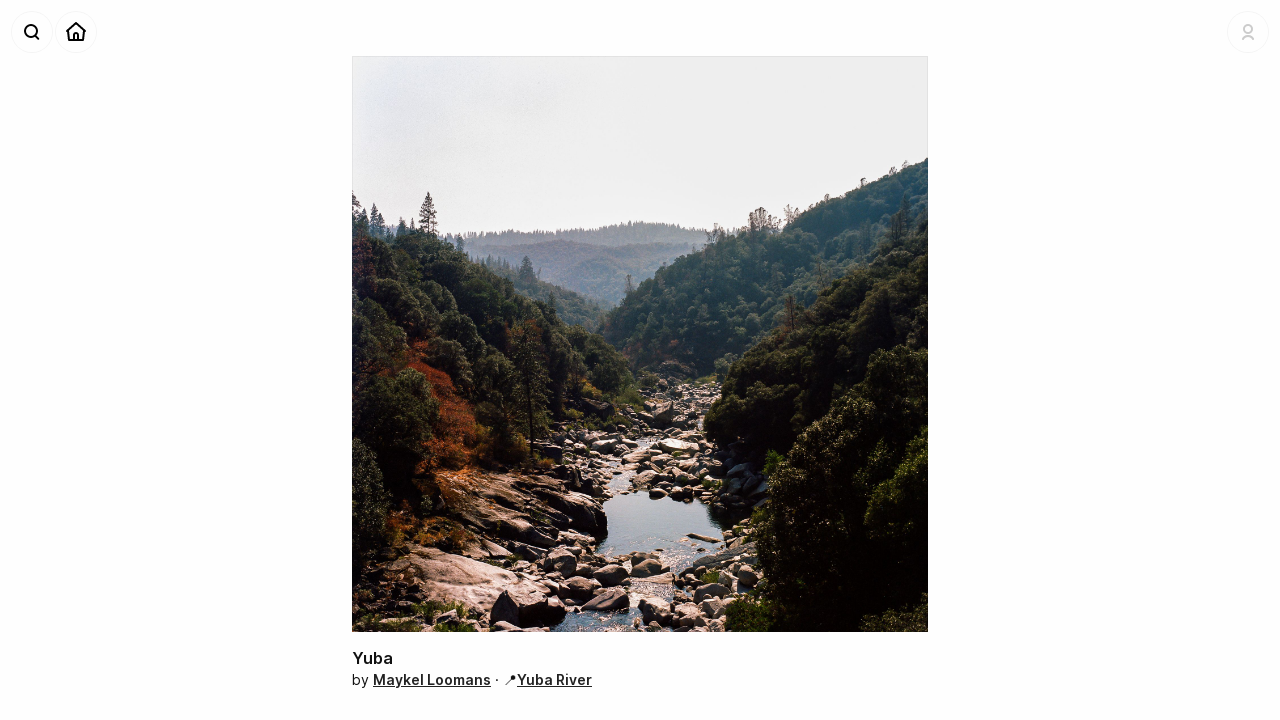

--- FILE ---
content_type: text/html; charset=utf-8
request_url: https://shoebox.photo/p/eede01fcp3n3
body_size: 4555
content:
<!DOCTYPE html><html lang="en-US"><head><meta charSet="utf-8" data-next-head=""/><meta name="viewport" content="width=device-width, initial-scale=1" data-next-head=""/><title data-next-head="">Yuba — A photo by Maykel Loomans at Yuba River — Shoeboxᵅ</title><meta property="og:site_name" content="Shoebox" data-next-head=""/><meta name="description" content="Photo taken by Maykel Loomans." data-next-head=""/><meta property="og:description" content="Photo taken by Maykel Loomans." data-next-head=""/><meta property="og:title" content="Yuba — A photo by Maykel Loomans at Yuba River" data-next-head=""/><meta name="twitter:image:alt" content="Yuba — A photo by Maykel Loomans at Yuba River" data-next-head=""/><meta property="og:type" content="website" data-next-head=""/><meta property="og:image" content="https://d26914y69rmux1.cloudfront.net/thumbs/lg/2016-09_Yuba-River_Yuba-County.jpg" data-next-head=""/><meta name="twitter:card" content="summary_large_image" data-next-head=""/><meta property="og:url" content="https://shoebox.photo/p/eede01fcp3n3" data-next-head=""/><link rel="canonical" href="https://shoebox.photo/p/eede01fcp3n3" data-next-head=""/><link rel="alternate" type="application/rss+xml" title="Recent Photos" href="https://shoebox.photo/rss/photos"/><link rel="apple-touch-icon" href="/apple-touch-icon.png"/><link rel="apple-touch-icon" sizes="180x180" href="/app-icons/apple-touch-icon-iphone-3x.png"/><link rel="apple-touch-icon" sizes="152x152" href="/app-icons/apple-touch-icon-ipad.png"/><link rel="apple-touch-icon" sizes="167x167" href="/app-icons/apple-touch-icon-ipad-pro.png"/><link rel="preload" href="/_next/static/css/9245ec642e2cf71d.css" as="style"/><meta name="sentry-trace" content="7c32199bcd654e2bf2e92087642ab6b7-1533b6eba4f7223c-1"/><meta name="baggage" content="sentry-environment=vercel-production,sentry-release=b90be5775d8ae8e9281abfc790647dbd6e017bc9,sentry-trace_id=7c32199bcd654e2bf2e92087642ab6b7,sentry-sample_rate=1,sentry-transaction=GET%20%2Fp%2F%5Bupid%5D,sentry-sampled=true"/><link rel="stylesheet" href="/_next/static/css/9245ec642e2cf71d.css" data-n-g=""/><noscript data-n-css=""></noscript><script defer="" noModule="" src="/_next/static/chunks/polyfills-42372ed130431b0a.js"></script><script src="/_next/static/chunks/webpack-500d24135de08fe4.js" defer=""></script><script src="/_next/static/chunks/framework-7a9ac89d226ac572.js" defer=""></script><script src="/_next/static/chunks/main-07ac4ed51018c0c6.js" defer=""></script><script src="/_next/static/chunks/pages/_app-ebff4c2840f5b696.js" defer=""></script><script src="/_next/static/chunks/767-e598877b2eb4dd31.js" defer=""></script><script src="/_next/static/chunks/954-437bf3efc0456dd6.js" defer=""></script><script src="/_next/static/chunks/965-1e0a540fc6e3c04b.js" defer=""></script><script src="/_next/static/chunks/457-83698d2fe7ab9427.js" defer=""></script><script src="/_next/static/chunks/pages/p/%5Bupid%5D-aad4c16259d1ff09.js" defer=""></script><script src="/_next/static/g2srvMWRvL1n6EVJr-F5D/_buildManifest.js" defer=""></script><script src="/_next/static/g2srvMWRvL1n6EVJr-F5D/_ssgManifest.js" defer=""></script><style data-styled="" data-styled-version="6.1.14">.bqmQln{width:100%;}/*!sc*/
data-styled.g1[id="sc-85adb2cf-0"]{content:"bqmQln,"}/*!sc*/
.cyaRqW{display:flex;flex-direction:column;margin:0 auto;padding:0 2rem;box-sizing:border-box;max-width:1600px;}/*!sc*/
@media screen and (max-width:640px){.cyaRqW{padding:1rem 1rem;}}/*!sc*/
data-styled.g2[id="sc-85adb2cf-1"]{content:"cyaRqW,"}/*!sc*/
.csGqNM{position:fixed;top:0.5rem;left:4rem;width:20rem;z-index:100;transition:all 0.4s var(--AnimationCurve_Fast);pointer-events:none;opacity:0;transform:translate3d(0,-1rem,0);}/*!sc*/
.PersistentNavbar .csGqNM,.ScrolledState-Mid .csGqNM,.ScrolledState-End .csGqNM{top:0rem;left:3rem;}/*!sc*/
data-styled.g3[id="sc-b3b4539f-0"]{content:"csGqNM,"}/*!sc*/
.ezKcOX{border:none;font-weight:600;cursor:pointer;padding:0.5rem 0.75rem;font-size:1rem;background:#66f;color:#fff;}/*!sc*/
.ezKcOX:hover{background:#33f;}/*!sc*/
.ezKcOX:active{color:#fff;}/*!sc*/
data-styled.g4[id="sc-32678635-0"]{content:"ezKcOX,"}/*!sc*/
.kTQOeg .sc-ca54550c-0{font-size:1rem;line-height:1.5rem;}/*!sc*/
.kTQOeg .sc-ca54550c-3{font-size:0.875rem;line-height:1.25rem;}/*!sc*/
data-styled.g10[id="sc-ca54550c-5"]{content:"kTQOeg,"}/*!sc*/
.kaPFKI{display:flex;flex-direction:row;z-index:50;transform:translate3d(0,0,0);transition:all 0.4s var(--AnimationCurve_Fast);}/*!sc*/
data-styled.g16[id="sc-31cc3e41-0"]{content:"kaPFKI,"}/*!sc*/
.fwIevQ{display:flex;flex-direction:row-reverse;height:2.5rem;transition:all 0.4s var(--AnimationCurve_Fast);transform:translate3d(0,0,0);}/*!sc*/
data-styled.g17[id="sc-31cc3e41-1"]{content:"fwIevQ,"}/*!sc*/
.uLBWR{display:inline-block;width:2rem;height:2rem;}/*!sc*/
data-styled.g18[id="sc-31cc3e41-2"]{content:"uLBWR,"}/*!sc*/
.RQynl{position:relative;display:inline-block;overflow:hidden;opacity:0;width:0;height:1.5rem;transition:width 0.4s var(--AnimationCurve_Fast),height 0.4s var(--AnimationCurve_Fast);}/*!sc*/
.RQynl img{position:relative;left:-0.125rem;margin:-0.25rem;}/*!sc*/
data-styled.g19[id="sc-31cc3e41-3"]{content:"RQynl,"}/*!sc*/
.enmvet{position:relative;display:flex;padding:0.25rem;margin:0;min-width:2rem;background:rgba(255,255,255,0.4);border:none;border-radius:1.25rem;box-shadow:0 0 0 1px rgba(0,0,0,0.04);transform:translate3d(0,0,0);transition:all 0.2s var(--AnimationCurve_Fast);opacity:1;cursor:pointer;}/*!sc*/
.enmvet .sc-31cc3e41-2+.sc-31cc3e41-3{margin-left:-0.125rem;}/*!sc*/
.enmvet .sc-31cc3e41-3+.sc-31cc3e41-2{margin-left:-0.25rem;}/*!sc*/
.enmvet>*{position:relative;z-index:11;}/*!sc*/
.enmvet,.enmvet a{display:flex;flex-direction:row;align-items:center;}/*!sc*/
.enmvet:after{content:"";position:absolute;display:block;top:0;left:0;z-index:10;width:100%;height:100%;border-radius:1.25rem;background:#000;opacity:0;transform:scale(0.6);transition:transform 0.4s var(--AnimationCurve_Faster);pointer-events:none;}/*!sc*/
.enmvet:hover{box-shadow:inset 0 0 0 1px rgba(0,0,0,0.08);}/*!sc*/
.enmvet:hover:after{opacity:0.1;transform:scale(1);}/*!sc*/
.enmvet:hover .sc-31cc3e41-3{opacity:1;width:1.25rem;}/*!sc*/
.enmvet:active{background:transparent;transform:translate3d(0,0,0) scale(0.95);}/*!sc*/
.sc-31cc3e41-5+.sc-31cc3e41-5{margin-right:0.25rem;}/*!sc*/
.enmvet a{text-decoration:none;}/*!sc*/
.enmvet img{display:inline-block;width:2rem;height:2rem;}/*!sc*/
data-styled.g21[id="sc-31cc3e41-5"]{content:"enmvet,"}/*!sc*/
.cGByXK{position:absolute;top:2.5rem;right:0;padding:0.375rem 0;margin:0.25rem 0;transition:all 0.2s var(--AnimationCurve_Fast);transform:translate3d(0,-1rem,0);background:#fff;border-radius:6px;box-shadow:0 1px 12px rgba(0,0,0,0.08),0 0 0 0.5px rgba(0,0,0,0.1);opacity:0;pointer-events:none;}/*!sc*/
.cGByXK .sc-ca54550c-3{min-width:10rem;font-size:1rem;line-height:1.75rem;}/*!sc*/
data-styled.g22[id="sc-719624a-0"]{content:"cGByXK,"}/*!sc*/
.iXKhpH{padding:0.75rem;}/*!sc*/
data-styled.g24[id="sc-719624a-2"]{content:"iXKhpH,"}/*!sc*/
.iOgLVt{position:relative;border-radius:1rem;background:url("/static/icons/account-no-picture.svg") no-repeat;background-size:cover;opacity:0.2;margin-right:-0.5rem;}/*!sc*/
.iOgLVt img{border-radius:1rem;transform:scale(1);opacity:0;transition:opacity 0.4s var(--AnimationCurve_Fast);}/*!sc*/
.iOgLVt:after{content:"";display:block;position:absolute;top:0;left:0;width:100%;height:100%;background:url("/static/ui/loader.svg") no-repeat;background-size:cover;display:block;}/*!sc*/
data-styled.g28[id="sc-9e9ac7ca-2"]{content:"iOgLVt,"}/*!sc*/
.elgWgI .sc-31cc3e41-5{margin-right:0.25rem;}/*!sc*/
data-styled.g29[id="sc-ed147e53-0"]{content:"elgWgI,"}/*!sc*/
.iKiGLm{width:calc(100% - 13rem);margin:0 6.5rem;transition:padding 0.4s var(--AnimationCurve_Fast),opacity 0.4s var(--AnimationCurve_Fast);opacity:0;line-height:3rem;text-align:center;white-space:nowrap;text-overflow:ellipsis;overflow:hidden;}/*!sc*/
data-styled.g30[id="sc-ed147e53-1"]{content:"iKiGLm,"}/*!sc*/
.dHppLt{position:fixed;height:3rem;width:100%;transform:translate3d(0,0,0);transition:background 0.4s var(--AnimationCurve_Fast),box-shadow 0.4s var(--AnimationCurve_Fast);z-index:100;background:rgba(255,255,255,0);box-shadow:none;}/*!sc*/
.dHppLt .sc-ed147e53-1{padding:0.25rem 0;}/*!sc*/
.dHppLt .sc-ed147e53-0{position:absolute;top:0.75rem;left:0.75rem;}/*!sc*/
.dHppLt .sc-9e9ac7ca-1{position:absolute;top:0.75rem;right:0.75rem;display:flex;transition:all 0.4s var(--AnimationCurve_Fast);}/*!sc*/
.PersistentNavbar .dHppLt,.ScrolledState-Mid .dHppLt,.ScrolledState-End .dHppLt{background:rgba(255,255,255,0.8);box-shadow:0 1px 0 rgba(0,0,0,0.04),0 0 8px rgba(0,0,0,0.04);backdrop-filter:blur(12px) saturate(180%);}/*!sc*/
.PersistentNavbar .dHppLt .sc-ed147e53-0,.ScrolledState-Mid .dHppLt .sc-ed147e53-0,.ScrolledState-End .dHppLt .sc-ed147e53-0{top:0.25rem;left:0.25rem;}/*!sc*/
.PersistentNavbar .dHppLt .sc-9e9ac7ca-1,.ScrolledState-Mid .dHppLt .sc-9e9ac7ca-1,.ScrolledState-End .dHppLt .sc-9e9ac7ca-1{top:0.25rem;right:0.25rem;}/*!sc*/
.PersistentNavbar .dHppLt .sc-ed147e53-1,.ScrolledState-Mid .dHppLt .sc-ed147e53-1,.ScrolledState-End .dHppLt .sc-ed147e53-1{padding:0;opacity:1;}/*!sc*/
data-styled.g31[id="sc-ed147e53-2"]{content:"dHppLt,"}/*!sc*/
.eVNgBt{color:#ffe;opacity:0.01;}/*!sc*/
data-styled.g60[id="sc-70f4f0d1-3"]{content:"eVNgBt,"}/*!sc*/
.vluBY{filter:saturate(0);}/*!sc*/
.vluBY a{font-weight:600;text-decoration:underline;}/*!sc*/
data-styled.g62[id="sc-70f4f0d1-5"]{content:"vluBY,"}/*!sc*/
.dDnFfO{background:rgba(255,255,255,0.9);box-shadow:0 0 0 1px rgba(0,0,0,0.04),0 0 8px rgba(0,0,0,0.04);backdrop-filter:blur(12px);border-radius:12px;width:100%;margin:0;}/*!sc*/
data-styled.g65[id="sc-6400cc6f-0"]{content:"dDnFfO,"}/*!sc*/
.dKMSzC{display:flex;flex-direction:column;max-height:calc(100vh - 1rem);}/*!sc*/
.ScrolledState-Mid .dKMSzC{max-height:calc(100vh);}/*!sc*/
.dKMSzC a{text-decoration:none;}/*!sc*/
data-styled.g66[id="sc-6400cc6f-1"]{content:"dKMSzC,"}/*!sc*/
.bEPqiL{overflow:auto;}/*!sc*/
data-styled.g67[id="sc-6400cc6f-2"]{content:"bEPqiL,"}/*!sc*/
.bfFiNj{padding:0.5rem;margin:0;}/*!sc*/
.bfFiNj input{width:100%;background:rgba(0,0,0,0.05);font-size:1rem;}/*!sc*/
data-styled.g68[id="sc-6400cc6f-3"]{content:"bfFiNj,"}/*!sc*/
.fDxWdK{width:100%;min-height:100vh;min-height:-webkit-fill-available;padding:0;display:flex;flex-direction:column;}/*!sc*/
data-styled.g70[id="sc-774bfed2-1"]{content:"fDxWdK,"}/*!sc*/
.dTjUVO{position:relative;height:100%;width:100%;box-sizing:border-box;transition:all 0.4s var(--AnimationCurve_Fast);transform:translate3d(0,0,0);padding:4rem 0 0;}/*!sc*/
.dTjUVO a{font-weight:600;color:#222;}/*!sc*/
@media (max-width:800px){.dTjUVO{transform:translate3d(0,0,0);padding:3rem 0 0!important;width:100%;}}/*!sc*/
data-styled.g71[id="sc-774bfed2-2"]{content:"dTjUVO,"}/*!sc*/
.dcsdl{min-width:20rem;min-height:calc(100vh - 6rem);padding:0;margin:-0.5rem 0 0;display:flex;align-items:center;}/*!sc*/
.dcsdl .sc-70f4f0d1-4{font-size:0.875rem;line-height:1rem;}/*!sc*/
@media (max-width:480px){.dcsdl{min-height:auto;margin:0;padding:0;}}/*!sc*/
data-styled.g75[id="sc-114d204e-0"]{content:"dcsdl,"}/*!sc*/
.kbLrQK{display:flex;flex-direction:column-reverse;width:auto;margin:0 auto;}/*!sc*/
@media (max-width:960px){.kbLrQK{height:auto;max-height:100%;min-height:auto;align-items:flex-start;}}/*!sc*/
data-styled.g76[id="sc-114d204e-1"]{content:"kbLrQK,"}/*!sc*/
.dnQIjt{display:flex;width:100%;max-width:100%;padding:0;margin:0 0 1rem;}/*!sc*/
data-styled.g77[id="sc-114d204e-2"]{content:"dnQIjt,"}/*!sc*/
.dPDtlQ{align-self:center;min-width:50%;position:relative;display:block;box-sizing:border-box;margin:0 auto;}/*!sc*/
.dPDtlQ img{display:block;width:auto;max-width:100%;height:auto;max-height:80vh;}/*!sc*/
.dPDtlQ:after{content:"";display:block;position:absolute;top:0;left:0;width:100%;height:100%;box-shadow:inset 0 0 0 1px rgba(0,0,0,0.05);}/*!sc*/
data-styled.g78[id="sc-114d204e-3"]{content:"dPDtlQ,"}/*!sc*/
.dRAfJJ{margin:0;}/*!sc*/
data-styled.g79[id="sc-114d204e-4"]{content:"dRAfJJ,"}/*!sc*/
.bGgwPv{width:100%;padding:0 0 1.5rem;display:flex;flex-direction:row;flex-grow:3;flex-shrink:0;justify-content:space-between;}/*!sc*/
data-styled.g80[id="sc-114d204e-5"]{content:"bGgwPv,"}/*!sc*/
.ldFhPs{margin:0 0 0.25rem;color:inherit;}/*!sc*/
data-styled.g81[id="sc-114d204e-6"]{content:"ldFhPs,"}/*!sc*/
</style></head><body><link rel="preload" as="image" href="/static/icons/search-magnifier.svg"/><link rel="preload" as="image" href="/static/icons/home.svg"/><link rel="preload" as="image" href="/static/icons/account-no-picture.svg"/><link rel="preload" as="image" href="/static/icons/navbarbutton-disclosure-down.svg"/><link rel="preload" as="image" href="https://d26914y69rmux1.cloudfront.net/photos/2016-09_Yuba-River_Yuba-County.jpg"/><div id="__next"><div class="sc-774bfed2-0 exKrqu"><div class="sc-774bfed2-1 fDxWdK"><div class="sc-ed147e53-2 dHppLt"><div class="sc-31cc3e41-0 sc-ed147e53-0 kaPFKI elgWgI"><span class="sc-31cc3e41-5 enmvet"><span class="sc-31cc3e41-2 uLBWR"><img src="/static/icons/search-magnifier.svg" alt="Search"/></span></span><span class="sc-31cc3e41-5 enmvet"><a href="/"><span class="sc-31cc3e41-2 uLBWR"><img src="/static/icons/home.svg" alt="Home"/></span></a></span></div><h1 class="sc-ed147e53-1 iKiGLm">Yuba — A photo by Maykel Loomans at Yuba River</h1><div class="sc-9e9ac7ca-1 hoVOAm"><div class="sc-9e9ac7ca-0 dYTgXb"><div class="sc-31cc3e41-1 fwIevQ"><span class="sc-31cc3e41-5 enmvet"><span class="sc-31cc3e41-2 sc-9e9ac7ca-2 uLBWR iOgLVt"><img alt="Logged Out Account" src="/static/icons/account-no-picture.svg"/></span><span class="sc-31cc3e41-3 RQynl"><img alt="" src="/static/icons/navbarbutton-disclosure-down.svg"/></span></span></div></div><div class="sc-719624a-0 cGByXK"><div class="sc-ca54550c-5 kTQOeg sc-719624a-1 sc-719624a-2 ksTPQq iXKhpH"><button buttonStyle="coached" buttonSize="medium" type="default" class="sc-32678635-0 ezKcOX">Login</button></div></div></div></div><div class="sc-b3b4539f-0 csGqNM"><div class="sc-6400cc6f-0 dDnFfO"><div class="sc-6400cc6f-1 dKMSzC"><div class="sc-6400cc6f-3 bfFiNj"><input type="text" placeholder="Find a person or a place ..."/></div><div class="sc-6400cc6f-2 bEPqiL"></div></div></div></div><section class="sc-774bfed2-2 dTjUVO"><section class="sc-85adb2cf-0 bqmQln"><div class="sc-85adb2cf-1 cyaRqW"><div class="sc-114d204e-0 dcsdl"><div class="sc-114d204e-1 kbLrQK"><div class="sc-114d204e-5 bGgwPv"><header class="sc-114d204e-4 dRAfJJ"><h2 class="sc-114d204e-6 ldFhPs">Yuba</h2><div class="sc-70f4f0d1-4 bSWtiL"><span class="sc-70f4f0d1-5 vluBY">by <a href="/u/maykel">Maykel Loomans</a><span> · 📍<a href="/photos/place/yuba-river">Yuba River</a></span><span class="sc-70f4f0d1-3 eVNgBt"> · <!-- -->May 26, 2020</span></span></div></header></div><div class="sc-114d204e-2 dnQIjt"><figure class="sc-114d204e-3 dPDtlQ"><img src="https://d26914y69rmux1.cloudfront.net/photos/2016-09_Yuba-River_Yuba-County.jpg" alt="Yuba — A photo by Maykel Loomans at Yuba River"/></figure></div></div></div></div></section></section></div></div><div id="Modal"></div><style data-emotion-css="q2061w">.css-q2061w{box-sizing:border-box;max-height:100%;max-width:100%;overflow:hidden;padding:8px;pointer-events:none;position:fixed;z-index:1000;top:0;left:50%;-webkit-transform:translateX(-50%);-ms-transform:translateX(-50%);transform:translateX(-50%);}</style><div class="react-toast-notifications__container css-q2061w"></div></div><script id="__NEXT_DATA__" type="application/json">{"props":{"pageProps":{"photo":{"id":201,"upid":"eede01fcp3n3","title":"Yuba","description":null,"image_filename":"2016-09_Yuba-River_Yuba-County.jpg","date_taken":1472688000,"date_added":1590464227,"place_id":31,"user_id":1,"is_published":true,"user":{"username":"maykel","fullname":"Maykel Loomans"},"place":{"id":31,"slug":"yuba-river","name":"Yuba River","geo_lat":39.2986,"geo_long":-121.087286,"parent_id":43}}},"__N_SSG":true},"page":"/p/[upid]","query":{"upid":"eede01fcp3n3"},"buildId":"g2srvMWRvL1n6EVJr-F5D","isFallback":false,"isExperimentalCompile":false,"gsp":true,"appGip":true,"scriptLoader":[]}</script></body></html>

--- FILE ---
content_type: text/css; charset=utf-8
request_url: https://shoebox.photo/_next/static/css/9245ec642e2cf71d.css
body_size: 1697
content:
/*! normalize.css v8.0.1 | MIT License | github.com/necolas/normalize.css */html{line-height:1.15;-webkit-text-size-adjust:100%}body{margin:0}main{display:block}h1{font-size:2em;margin:.67em 0}hr{box-sizing:initial;height:0;overflow:visible}pre{font-family:monospace,monospace;font-size:1em}a{background-color:initial}abbr[title]{border-bottom:none;text-decoration:underline;-webkit-text-decoration:underline dotted;text-decoration:underline dotted}b,strong{font-weight:bolder}code,kbd,samp{font-family:monospace,monospace;font-size:1em}small{font-size:80%}sub,sup{font-size:75%;line-height:0;position:relative;vertical-align:initial}sub{bottom:-.25em}sup{top:-.5em}img{border-style:none}button,input,optgroup,select,textarea{font-family:inherit;font-size:100%;line-height:1.15;margin:0}button,input{overflow:visible}button,select{text-transform:none}[type=button],[type=reset],[type=submit],button{-webkit-appearance:button}[type=button]::-moz-focus-inner,[type=reset]::-moz-focus-inner,[type=submit]::-moz-focus-inner,button::-moz-focus-inner{border-style:none;padding:0}[type=button]:-moz-focusring,[type=reset]:-moz-focusring,[type=submit]:-moz-focusring,button:-moz-focusring{outline:1px dotted ButtonText}fieldset{padding:.35em .75em .625em}legend{box-sizing:border-box;color:inherit;display:table;max-width:100%;padding:0;white-space:normal}progress{vertical-align:initial}textarea{overflow:auto}[type=checkbox],[type=radio]{box-sizing:border-box;padding:0}[type=number]::-webkit-inner-spin-button,[type=number]::-webkit-outer-spin-button{height:auto}[type=search]{-webkit-appearance:textfield;outline-offset:-2px}[type=search]::-webkit-search-decoration{-webkit-appearance:none}::-webkit-file-upload-button{-webkit-appearance:button;font:inherit}details{display:block}summary{display:list-item}[hidden],template{display:none}body,html{height:100%}html{-webkit-font-smoothing:antialiased}a,a:hover,a:link,a:visited{color:inherit}a img,fieldset{border:none}fieldset{padding:0}input.submit,input[type=submit]{font-weight:700;width:auto!important}input.checkbox,input.image,input.radio,input[type=checkbox],input[type=image],input[type=radio]{background:none!important;border:none!important;height:auto!important;width:auto!important}figure,h1 img,h2 img,h3 img,h4 img,h5 img,h6 img{margin:0}caption,th{text-align:left}.clear:after{clear:both;content:".";display:block;height:0;visibility:hidden;font-size:.01em!important;line-height:.01em!important}.clear{display:inline-block}* html .clear{height:1%}.clear{display:block}@font-face{font-family:Inter;font-style:normal;font-weight:300;font-display:swap;src:url(/static/fonts/Inter-Light.woff2?v=3.19) format("woff2"),url(/static/fonts/Inter-Light.woff?v=3.19) format("woff")}@font-face{font-family:Inter;font-style:italic;font-weight:300;font-display:swap;src:url(/static/fonts/Inter-LightItalic.woff2?v=3.19) format("woff2"),url(/static/fonts/Inter-LightItalic.woff?v=3.19) format("woff")}@font-face{font-family:Inter;font-style:normal;font-weight:400;font-display:swap;src:url(/static/fonts/Inter-Regular.woff2?v=3.19) format("woff2"),url(/static/fonts/Inter-Regular.woff?v=3.19) format("woff")}@font-face{font-family:Inter;font-style:italic;font-weight:400;font-display:swap;src:url(/static/fonts/Inter-Italic.woff2?v=3.19) format("woff2"),url(/static/fonts/Inter-Italic.woff?v=3.19) format("woff")}@font-face{font-family:Inter;font-style:normal;font-weight:500;font-display:swap;src:url(/static/fonts/Inter-Medium.woff2?v=3.19) format("woff2"),url(/static/fonts/Inter-Medium.woff?v=3.19) format("woff")}@font-face{font-family:Inter;font-style:italic;font-weight:500;font-display:swap;src:url(/static/fonts/Inter-MediumItalic.woff2?v=3.19) format("woff2"),url(/static/fonts/Inter-MediumItalic.woff?v=3.19) format("woff")}@font-face{font-family:Inter;font-style:normal;font-weight:600;font-display:swap;src:url(/static/fonts/Inter-SemiBold.woff2?v=3.19) format("woff2"),url(/static/fonts/Inter-SemiBold.woff?v=3.19) format("woff")}@font-face{font-family:Inter;font-style:italic;font-weight:600;font-display:swap;src:url(/static/fonts/Inter-SemiBoldItalic.woff2?v=3.19) format("woff2"),url(/static/fonts/Inter-SemiBoldItalic.woff?v=3.19) format("woff")}@font-face{font-family:Inter;font-style:normal;font-weight:700;font-display:swap;src:url(/static/fonts/Inter-Bold.woff2?v=3.19) format("woff2"),url(/static/fonts/Inter-Bold.woff?v=3.19) format("woff")}@font-face{font-family:Inter;font-style:italic;font-weight:700;font-display:swap;src:url(/static/fonts/Inter-BoldItalic.woff2?v=3.19) format("woff2"),url(/static/fonts/Inter-BoldItalic.woff?v=3.19) format("woff")}@font-face{font-family:Inter;font-style:normal;font-weight:800;font-display:swap;src:url(/static/fonts/Inter-ExtraBold.woff2?v=3.19) format("woff2"),url(/static/fonts/Inter-ExtraBold.woff?v=3.19) format("woff")}@font-face{font-family:Inter;font-style:italic;font-weight:800;font-display:swap;src:url(/static/fonts/Inter-ExtraBoldItalic.woff2?v=3.19) format("woff2"),url(/static/fonts/Inter-ExtraBoldItalic.woff?v=3.19) format("woff")}@font-face{font-family:Inter;font-style:normal;font-weight:900;font-display:swap;src:url(/static/fonts/Inter-Black.woff2?v=3.19) format("woff2"),url(/static/fonts/Inter-Black.woff?v=3.19) format("woff")}@font-face{font-family:Inter;font-style:italic;font-weight:900;font-display:swap;src:url(/static/fonts/Inter-BlackItalic.woff2?v=3.19) format("woff2"),url(/static/fonts/Inter-BlackItalic.woff?v=3.19) format("woff")}:root{--Font_Display:"Inter",-apple-system,BlinkMacSystemFont,"Helvetica Neue",Arial,Helvetica,sans-serif;--Font_Body:"Inter",-apple-system,BlinkMacSystemFont,"Helvetica Neue",Arial,Helvetica,sans-serif}html{font-size:100%}body{font-family:var(--Font_Body);color:var(--Color_Text_Dark);line-height:1.25em}h1,h2,h3,h4,h5,h6{color:#111;font-size:1rem;font-weight:600;margin:0 0 .5rem}h1,h2{font-family:var(--Font_Display)}h2{line-height:1.25rem}a,a:active,a:hover,a:link,a:visited{text-decoration:none;color:inherit}a,a:link{text-decoration:underline}a:hover{text-decoration:none}strong{font-weight:600}ol,p,ul{margin:0 0 .5rem}:root{--AnimationCurve_Normal:cubic-bezier(0.77,0,0.175,1);--AnimationCurve_Fast:cubic-bezier(0.19,1,0.22,1);--AnimationCurve_Faster:cubic-bezier(0.1,1,0.3,1)}@keyframes infinite-spinning{0%{transform:rotate(0deg)}50%{transform:rotate(180deg)}to{transform:rotate(1turn)}}button,input,select,textarea{border:1px solid #e8e8e8;border-radius:5px;background:#f8f8f8;box-sizing:border-box;outline:0;-webkit-appearance:none}input,select,textarea{padding:.5rem}select{padding:5px;font-weight:600}button,input[type=submit]{padding:.5rem .75rem;font-size:1rem;font-weight:600;background:#fff;transition:all .2s var(--AnimationCurve_Fast)}button[disabled],input[disabled]{opacity:.5;cursor:default}button:not([disabled]):hover,input[type=submit]:not([disabled]):hover{background:#fafafa}button:active,input[type=submit]:active{transform:scale(.97);color:#000}:root{--Color_Text_Dark:#111;--Color_Text_Medium:#666;--Shadow_Floating:0 1px 16px #0000001a,0 0 1px #00000080,0 0 0.5px #00000080;--Shadow_Raised:0 0 0 0.5px #0000001f,0 1px 24px #0000000a}body{background:#fefefe}a{cursor:pointer}hr{height:1rem;border:none;border-bottom:1px solid #ccc;margin-bottom:1.5rem}code{font-family:Menlo,Consolas,Monaco,Courier New,Courier,monospace;font-size:.875rem;background:#fff;color:#999;border:1px solid #eee;border-radius:4px;padding:.5rem .75rem}

--- FILE ---
content_type: application/javascript; charset=utf-8
request_url: https://shoebox.photo/_next/static/g2srvMWRvL1n6EVJr-F5D/_ssgManifest.js
body_size: -132
content:
self.__SSG_MANIFEST=new Set(["\u002F","\u002Fp\u002F[upid]","\u002Fphoto-sets","\u002Fphotos\u002Ffeed","\u002Fphotos\u002Fplace\u002F[place_slug]","\u002Fphotos\u002Ftag\u002F[tag_slug]","\u002Fplaces","\u002Fs\u002F[set_upid]","\u002Fu\u002F[username]"]);self.__SSG_MANIFEST_CB&&self.__SSG_MANIFEST_CB()

--- FILE ---
content_type: application/javascript; charset=utf-8
request_url: https://shoebox.photo/_next/static/chunks/954-437bf3efc0456dd6.js
body_size: 4847
content:
!function(){try{var e="undefined"!=typeof window?window:"undefined"!=typeof global?global:"undefined"!=typeof self?self:{},t=(new e.Error).stack;t&&(e._sentryDebugIds=e._sentryDebugIds||{},e._sentryDebugIds[t]="a95fe536-157d-4c60-b2d3-aec41d7c7977",e._sentryDebugIdIdentifier="sentry-dbid-a95fe536-157d-4c60-b2d3-aec41d7c7977")}catch(e){}}();"use strict";(self.webpackChunk_N_E=self.webpackChunk_N_E||[]).push([[954],{9874:e=>{let t=self.fetch.bind(self);e.exports=t,e.exports.default=e.exports},874:(e,t,r)=>{var n=r(6540),i="function"==typeof Object.is?Object.is:function(e,t){return e===t&&(0!==e||1/e==1/t)||e!=e&&t!=t},a=n.useState,o=n.useEffect,u=n.useLayoutEffect,l=n.useDebugValue;function s(e){var t=e.getSnapshot;e=e.value;try{var r=t();return!i(e,r)}catch(e){return!0}}var c="undefined"==typeof window||void 0===window.document||void 0===window.document.createElement?function(e,t){return t()}:function(e,t){var r=t(),n=a({inst:{value:r,getSnapshot:t}}),i=n[0].inst,c=n[1];return u(function(){i.value=r,i.getSnapshot=t,s(i)&&c({inst:i})},[e,r,t]),o(function(){return s(i)&&c({inst:i}),e(function(){s(i)&&c({inst:i})})},[e]),l(r),r};t.useSyncExternalStore=void 0!==n.useSyncExternalStore?n.useSyncExternalStore:c},9888:(e,t,r)=>{e.exports=r(874)},6078:(e,t,r)=>{r.d(t,{B:()=>f,I:()=>O,O:()=>l,S:()=>B,U:()=>u,a:()=>c,b:()=>a,c:()=>W,d:()=>q,e:()=>s,f:()=>z,g:()=>J,h:()=>F,i:()=>h,k:()=>$,m:()=>d,o:()=>M,p:()=>j,s:()=>N,t:()=>S,u:()=>T,v:()=>V,z:()=>w});var n=r(6540),i=Object.prototype.hasOwnProperty;let a=new WeakMap,o=()=>{},u=o(),l=Object,s=e=>e===u,c=e=>"function"==typeof e,d=(e,t)=>({...e,...t}),f=e=>c(e.then),g={},E={},p="undefined",h=typeof window!=p,y=typeof document!=p,v=()=>h&&typeof window.requestAnimationFrame!=p,w=(e,t)=>{let r=a.get(e);return[()=>!s(t)&&e.get(t)||g,n=>{if(!s(t)){let i=e.get(t);t in E||(E[t]=i),r[5](t,d(i,n),i||g)}},r[6],()=>!s(t)&&t in E?E[t]:!s(t)&&e.get(t)||g]},b=!0,[_,m]=h&&window.addEventListener?[window.addEventListener.bind(window),window.removeEventListener.bind(window)]:[o,o],R={initFocus:e=>(y&&document.addEventListener("visibilitychange",e),_("focus",e),()=>{y&&document.removeEventListener("visibilitychange",e),m("focus",e)}),initReconnect:e=>{let t=()=>{b=!0,e()},r=()=>{b=!1};return _("online",t),_("offline",r),()=>{m("online",t),m("offline",r)}}},O=!n.useId,S=!h||"Deno"in globalThis,T=e=>v()?window.requestAnimationFrame(e):setTimeout(e,1),V=S?n.useEffect:n.useLayoutEffect,k="undefined"!=typeof navigator&&navigator.connection,L=!S&&k&&(["slow-2g","2g"].includes(k.effectiveType)||k.saveData),C=new WeakMap,D=(e,t)=>l.prototype.toString.call(e)===`[object ${t}]`,I=0,A=e=>{let t,r;let n=typeof e,i=D(e,"Date"),a=D(e,"RegExp"),o=D(e,"Object");if(l(e)!==e||i||a)t=i?e.toJSON():"symbol"==n?e.toString():"string"==n?JSON.stringify(e):""+e;else{if(t=C.get(e))return t;if(t=++I+"~",C.set(e,t),Array.isArray(e)){for(r=0,t="@";r<e.length;r++)t+=A(e[r])+",";C.set(e,t)}if(o){t="#";let n=l.keys(e).sort();for(;!s(r=n.pop());)s(e[r])||(t+=r+":"+A(e[r])+",");C.set(e,t)}}return t},N=e=>{if(c(e))try{e=e()}catch(t){e=""}let t=e;return[e="string"==typeof e?e:(Array.isArray(e)?e.length:e)?A(e):"",t]},x=0,j=()=>++x;var F={__proto__:null,ERROR_REVALIDATE_EVENT:3,FOCUS_EVENT:0,MUTATE_EVENT:2,RECONNECT_EVENT:1};async function M(...e){let[t,r,n,i]=e,o=d({populateCache:!0,throwOnError:!0},"boolean"==typeof i?{revalidate:i}:i||{}),l=o.populateCache,g=o.rollbackOnError,E=o.optimisticData,p=e=>"function"==typeof g?g(e):!1!==g,h=o.throwOnError;if(c(r)){let e=[];for(let n of t.keys())!/^\$(inf|sub)\$/.test(n)&&r(t.get(n)._k)&&e.push(n);return Promise.all(e.map(y))}return y(r);async function y(r){let i;let[d]=N(r);if(!d)return;let[g,y]=w(t,d),[v,b,_,m]=a.get(t),R=()=>{let e=v[d];return(c(o.revalidate)?o.revalidate(g().data,r):!1!==o.revalidate)&&(delete _[d],delete m[d],e&&e[0])?e[0](2).then(()=>g().data):g().data};if(e.length<3)return R();let O=n,S=j();b[d]=[S,0];let T=!s(E),V=g(),k=V.data,L=V._c,C=s(L)?k:L;if(T&&y({data:E=c(E)?E(C,k):E,_c:C}),c(O))try{O=O(C)}catch(e){i=e}if(O&&f(O)){if(O=await O.catch(e=>{i=e}),S!==b[d][0]){if(i)throw i;return O}i&&T&&p(i)&&(l=!0,y({data:C,_c:u}))}if(l&&!i&&(c(l)?y({data:l(O,C),error:u,_c:u}):y({data:O,error:u,_c:u})),b[d][1]=j(),Promise.resolve(R()).then(()=>{y({_c:u})}),i){if(h)throw i;return}return O}}let P=(e,t)=>{for(let r in e)e[r][0]&&e[r][0](t)},U=(e,t)=>{if(!a.has(e)){let r=d(R,t),n={},i=M.bind(u,e),l=o,s={},c=(e,t)=>{let r=s[e]||[];return s[e]=r,r.push(t),()=>r.splice(r.indexOf(t),1)},f=(t,r,n)=>{e.set(t,r);let i=s[t];if(i)for(let e of i)e(r,n)},g=()=>{if(!a.has(e)&&(a.set(e,[n,{},{},{},i,f,c]),!S)){let t=r.initFocus(setTimeout.bind(u,P.bind(u,n,0))),i=r.initReconnect(setTimeout.bind(u,P.bind(u,n,1)));l=()=>{t&&t(),i&&i(),a.delete(e)}}};return g(),[e,i,g,l]}return[e,a.get(e)[4]]},[W,$]=U(new Map),q=d({onLoadingSlow:o,onSuccess:o,onError:o,onErrorRetry:(e,t,r,n,i)=>{let a=r.errorRetryCount,o=i.retryCount,u=~~((Math.random()+.5)*(1<<(o<8?o:8)))*r.errorRetryInterval;(s(a)||!(o>a))&&setTimeout(n,u,i)},onDiscarded:o,revalidateOnFocus:!0,revalidateOnReconnect:!0,revalidateIfStale:!0,shouldRetryOnError:!0,errorRetryInterval:L?1e4:5e3,focusThrottleInterval:5e3,dedupingInterval:2e3,loadingTimeout:L?5e3:3e3,compare:function e(t,r){var n,a;if(t===r)return!0;if(t&&r&&(n=t.constructor)===r.constructor){if(n===Date)return t.getTime()===r.getTime();if(n===RegExp)return t.toString()===r.toString();if(n===Array){if((a=t.length)===r.length)for(;a--&&e(t[a],r[a]););return -1===a}if(!n||"object"==typeof t){for(n in a=0,t)if(i.call(t,n)&&++a&&!i.call(r,n)||!(n in r)||!e(t[n],r[n]))return!1;return Object.keys(r).length===a}}return t!=t&&r!=r},isPaused:()=>!1,cache:W,mutate:$,fallback:{}},{isOnline:()=>b,isVisible:()=>{let e=y&&document.visibilityState;return s(e)||"hidden"!==e}}),z=(e,t)=>{let r=d(e,t);if(t){let{use:n,fallback:i}=e,{use:a,fallback:o}=t;n&&a&&(r.use=n.concat(a)),i&&o&&(r.fallback=d(i,o))}return r},B=(0,n.createContext)({}),J=e=>{let{value:t}=e,r=(0,n.useContext)(B),i=c(t),a=(0,n.useMemo)(()=>i?t(r):t,[i,r,t]),o=(0,n.useMemo)(()=>i?a:z(r,a),[i,r,a]),l=a&&a.provider,s=(0,n.useRef)(u);l&&!s.current&&(s.current=U(l(o.cache||W),a));let f=s.current;return f&&(o.cache=f[0],o.mutate=f[1]),V(()=>{if(f)return f[2]&&f[2](),f[3]},[]),(0,n.createElement)(B.Provider,d(e,{value:o}))}},609:(e,t,r)=>{let n;r.d(t,{Ay:()=>h});var i=r(6540),a=r(9888),o=r(6078);let u=o.i&&window.__SWR_DEVTOOLS_USE__,l=u?window.__SWR_DEVTOOLS_USE__:[],s=e=>(0,o.a)(e[1])?[e[0],e[1],e[2]||{}]:[e[0],null,(null===e[1]?e[2]:e[1])||{}],c=()=>(0,o.m)(o.d,(0,i.useContext)(o.S)),d=l.concat(e=>(t,r,n)=>{let i=r&&((...e)=>{let[n]=(0,o.s)(t),[,,,i]=o.b.get(o.c);if(n.startsWith("$inf$"))return r(...e);let a=i[n];return(0,o.e)(a)?r(...e):(delete i[n],a)});return e(t,i,n)}),f=(e,t,r)=>{let n=t[e]||(t[e]=[]);return n.push(r),()=>{let e=n.indexOf(r);e>=0&&(n[e]=n[n.length-1],n.pop())}};u&&(window.__SWR_DEVTOOLS_REACT__=i);let g=()=>{};g(),new WeakMap;let E=i.use||(e=>{switch(e.status){case"pending":throw e;case"fulfilled":return e.value;case"rejected":throw e.reason;default:throw e.status="pending",e.then(t=>{e.status="fulfilled",e.value=t},t=>{e.status="rejected",e.reason=t}),e}}),p={dedupe:!0};o.O.defineProperty(o.g,"defaultValue",{value:o.d});let h=(n=(e,t,r)=>{let{cache:n,compare:u,suspense:l,fallbackData:s,revalidateOnMount:c,revalidateIfStale:d,refreshInterval:g,refreshWhenHidden:h,refreshWhenOffline:y,keepPreviousData:v}=r,[w,b,_,m]=o.b.get(n),[R,O]=(0,o.s)(e),S=(0,i.useRef)(!1),T=(0,i.useRef)(!1),V=(0,i.useRef)(R),k=(0,i.useRef)(t),L=(0,i.useRef)(r),C=()=>L.current,D=()=>C().isVisible()&&C().isOnline(),[I,A,N,x]=(0,o.z)(n,R),j=(0,i.useRef)({}).current,F=(0,o.e)(s)?(0,o.e)(r.fallback)?o.U:r.fallback[R]:s,M=(e,t)=>{for(let r in j)if("data"===r){if(!u(e[r],t[r])&&(!(0,o.e)(e[r])||!u(G,t[r])))return!1}else if(t[r]!==e[r])return!1;return!0},P=(0,i.useMemo)(()=>{let e=!!R&&!!t&&((0,o.e)(c)?!C().isPaused()&&!l&&!1!==d:c),r=t=>{let r=(0,o.m)(t);return(delete r._k,e)?{isValidating:!0,isLoading:!0,...r}:r},n=I(),i=x(),a=r(n),u=n===i?a:r(i),s=a;return[()=>{let e=r(I());return M(e,s)?(s.data=e.data,s.isLoading=e.isLoading,s.isValidating=e.isValidating,s.error=e.error,s):(s=e,e)},()=>u]},[n,R]),U=(0,a.useSyncExternalStore)((0,i.useCallback)(e=>N(R,(t,r)=>{M(r,t)||e()}),[n,R]),P[0],P[1]),W=!S.current,$=w[R]&&w[R].length>0,q=U.data,z=(0,o.e)(q)?F&&(0,o.B)(F)?E(F):F:q,B=U.error,J=(0,i.useRef)(z),G=v?(0,o.e)(q)?J.current:q:z,H=(!$||!!(0,o.e)(B))&&(W&&!(0,o.e)(c)?c:!C().isPaused()&&(l?!(0,o.e)(z)&&d:(0,o.e)(z)||d)),K=!!(R&&t&&W&&H),Q=(0,o.e)(U.isValidating)?K:U.isValidating,X=(0,o.e)(U.isLoading)?K:U.isLoading,Y=(0,i.useCallback)(async e=>{let t,n;let i=k.current;if(!R||!i||T.current||C().isPaused())return!1;let a=!0,l=e||{},s=!_[R]||!l.dedupe,c=()=>o.I?!T.current&&R===V.current&&S.current:R===V.current,d={isValidating:!1,isLoading:!1},f=()=>{A(d)},g=()=>{let e=_[R];e&&e[1]===n&&delete _[R]},E={isValidating:!0};(0,o.e)(I().data)&&(E.isLoading=!0);try{if(s&&(A(E),r.loadingTimeout&&(0,o.e)(I().data)&&setTimeout(()=>{a&&c()&&C().onLoadingSlow(R,r)},r.loadingTimeout),_[R]=[i(O),(0,o.p)()]),[t,n]=_[R],t=await t,s&&setTimeout(g,r.dedupingInterval),!_[R]||_[R][1]!==n)return s&&c()&&C().onDiscarded(R),!1;d.error=o.U;let e=b[R];if(!(0,o.e)(e)&&(n<=e[0]||n<=e[1]||0===e[1]))return f(),s&&c()&&C().onDiscarded(R),!1;let l=I().data;d.data=u(l,t)?l:t,s&&c()&&C().onSuccess(t,R,r)}catch(r){g();let e=C(),{shouldRetryOnError:t}=e;!e.isPaused()&&(d.error=r,s&&c()&&(e.onError(r,R,e),(!0===t||(0,o.a)(t)&&t(r))&&(!C().revalidateOnFocus||!C().revalidateOnReconnect||D())&&e.onErrorRetry(r,R,e,e=>{let t=w[R];t&&t[0]&&t[0](o.h.ERROR_REVALIDATE_EVENT,e)},{retryCount:(l.retryCount||0)+1,dedupe:!0})))}return a=!1,f(),!0},[R,n]),Z=(0,i.useCallback)((...e)=>(0,o.o)(n,V.current,...e),[]);if((0,o.v)(()=>{k.current=t,L.current=r,(0,o.e)(q)||(J.current=q)}),(0,o.v)(()=>{if(!R)return;let e=Y.bind(o.U,p),t=0,r=f(R,w,(r,n={})=>{if(r==o.h.FOCUS_EVENT){let r=Date.now();C().revalidateOnFocus&&r>t&&D()&&(t=r+C().focusThrottleInterval,e())}else if(r==o.h.RECONNECT_EVENT)C().revalidateOnReconnect&&D()&&e();else if(r==o.h.MUTATE_EVENT)return Y();else if(r==o.h.ERROR_REVALIDATE_EVENT)return Y(n)});return T.current=!1,V.current=R,S.current=!0,A({_k:O}),H&&((0,o.e)(z)||o.t?e():(0,o.u)(e)),()=>{T.current=!0,r()}},[R]),(0,o.v)(()=>{let e;function t(){let t=(0,o.a)(g)?g(I().data):g;t&&-1!==e&&(e=setTimeout(r,t))}function r(){!I().error&&(h||C().isVisible())&&(y||C().isOnline())?Y(p).then(t):t()}return t(),()=>{e&&(clearTimeout(e),e=-1)}},[g,h,y,R]),(0,i.useDebugValue)(G),l&&(0,o.e)(z)&&R){if(!o.I&&o.t)throw Error("Fallback data is required when using Suspense in SSR.");k.current=t,L.current=r,T.current=!1;let e=m[R];if((0,o.e)(e)||E(Z(e)),(0,o.e)(B)){let e=Y(p);(0,o.e)(G)||(e.status="fulfilled",e.value=!0),E(e)}else throw B}return{mutate:Z,get data(){return j.data=!0,G},get error(){return j.error=!0,B},get isValidating(){return j.isValidating=!0,Q},get isLoading(){return j.isLoading=!0,X}}},function(...e){let t=c(),[r,i,a]=s(e),u=(0,o.f)(t,a),l=n,{use:f}=u,g=(f||[]).concat(d);for(let e=g.length;e--;)l=g[e](l);return l(r,i||u.fetcher||null,u)})}}]);

--- FILE ---
content_type: application/javascript; charset=utf-8
request_url: https://shoebox.photo/_next/static/chunks/457-83698d2fe7ab9427.js
body_size: 6596
content:
!function(){try{var e="undefined"!=typeof window?window:"undefined"!=typeof global?global:"undefined"!=typeof self?self:{},t=(new e.Error).stack;t&&(e._sentryDebugIds=e._sentryDebugIds||{},e._sentryDebugIds[t]="ee469ab3-89ea-4df6-8181-918357331d7d",e._sentryDebugIdIdentifier="sentry-dbid-ee469ab3-89ea-4df6-8181-918357331d7d")}catch(e){}}();"use strict";(self.webpackChunk_N_E=self.webpackChunk_N_E||[]).push([[457],{1302:(e,t,i)=>{i.d(t,{Ay:()=>a,W0:()=>s});var n=i(4848);i(6540);var o=i(3540);let r=o.Ay.section.withConfig({componentId:"sc-85adb2cf-0"})(["width:100%;"]),s=o.Ay.div.withConfig({componentId:"sc-85adb2cf-1"})(["display:flex;flex-direction:column;margin:0 auto;padding:0 2rem;box-sizing:border-box;max-width:1600px;@media screen and (max-width:640px){padding:1rem 1rem;}"]),a=e=>{let{className:t,children:i}=e;return(0,n.jsx)(r,{className:t,children:(0,n.jsx)(s,{children:i})})}},5457:(e,t,i)=>{i.d(t,{gZ:()=>el,Ay:()=>ed});var n=i(4848),o=i(3368),r=i.n(o),s=i(6715),a=i(6540),c=i(3540);let l=c.Ay.div.withConfig({componentId:"sc-b3b4539f-0"})(["position:fixed;top:0.5rem;left:4rem;width:20rem;z-index:100;transition:all 0.4s var(--AnimationCurve_Fast);pointer-events:",";opacity:",";transform:translate3d(0,",",0);.PersistentNavbar &,.ScrolledState-Mid &,.ScrolledState-End &{top:0rem;left:3rem;}"],e=>e.isOpen?"all":"none",e=>e.isOpen?1:0,e=>e.isOpen?"0":"-1rem"),d=e=>{let{children:t,isOpen:i}=e;return(0,n.jsx)(l,{isOpen:i,children:t})};var h=i(7528),m=i(5456),p=i(609),u=i(6116),g=i(9996),f=i.n(g),x=i(1106),b=i.n(x),y=i(7743),v=i(8415);let w=e=>{let{user:t,itemCount:i}=e,o=void 0!==t.fullname&&null!=t.fullname&&""!==t.fullname?(0,n.jsxs)(n.Fragment,{children:[(0,n.jsx)(k,{children:t.fullname}),(0,n.jsxs)(I,{children:["(",t.username,")"]})]}):(0,n.jsx)(n.Fragment,{children:(0,n.jsx)(k,{children:t.username})});return(0,n.jsx)(y.y2,{children:(0,n.jsxs)(b(),{href:"/u/[username]",as:"/u/".concat(t.username),children:[o,i>0&&(0,n.jsx)(S,{children:i})]})},t.username)},j=e=>{let{set:t,itemCount:i}=e,o=void 0!==t.user.fullname&&null!=t.user.fullname&&""!==t.user.fullname?t.user.fullname:t.user.username;return(0,n.jsx)(y.y2,{children:(0,n.jsxs)(b(),{href:"/s/[set_upid]",as:"/s/".concat(t.upid),children:[(0,n.jsx)(k,{children:t.title}),(0,n.jsxs)(I,{children:[" by ",o]}),i>0&&(0,n.jsx)(S,{children:i})]})},t.upid)},A=e=>{let{place:t,itemCount:i}=e;return(0,n.jsx)(y.y2,{children:(0,n.jsxs)(b(),{href:"/photos/place/[place_slug]",as:"/photos/place/".concat(t.slug),children:[t.name,i>0&&(0,n.jsx)(S,{children:i})]})},t.slug)},C=c.Ay.nav.withConfig({componentId:"sc-40626be-0"})(["position:relative;z-index:10;margin:0;padding:0 0 0.5rem;white-space:nowrap;button{padding:0.375rem;}&:not(:last-of-type){border-bottom:1px solid rgba(0,0,0,0.1);}"]),k=c.Ay.span.withConfig({componentId:"sc-40626be-1"})([""]),I=c.Ay.span.withConfig({componentId:"sc-40626be-2"})(["color:#888;"]),_=c.Ay.div.withConfig({componentId:"sc-40626be-3"})(["padding:0.25rem 1rem 0;button{font-size:0.75rem;}"]),S=c.Ay.span.withConfig({componentId:"sc-40626be-4"})(["position:relative;display:inline-block;margin:0 0 0 0.125rem;color:rgba(0,0,0,0.4);"]),z=e=>{let{objectType:t,items:i=[],slugSection:o,slugPropertyName:r,title:s,filter:c="",showCount:l=!1,initialShowAll:d=!1}=e,[h,m]=(0,a.useState)(d),p=i;if(p.length<1)return(0,n.jsx)(a.Fragment,{});p.sort((e,t)=>(0,v.h)(e,t,r)),p.sort((e,t)=>(0,v.h)(e,t,"photo_count"));let u=(e=>{let{objectType:t,items:i,limit:o=0,showCount:r=!1}=e,a=0;return p=p.filter(e=>e.photo_count>0),""===c?(p=p.filter((e,t)=>t<6),s="Suggested "+s):p=(p=p.filter(e=>void 0!==e.searchableString&&e.searchableString.toLowerCase().indexOf(c.toLowerCase())>-1)).filter((e,t)=>t<6),p.map((e,i)=>{if(a++,o&&a>o)return!1;let s=r?e.photo_count:0;return"set"===t?(0,n.jsx)(j,{set:e,itemCount:s},i):"user"===t?(0,n.jsx)(w,{user:e,itemCount:s},i):"place"===t?(0,n.jsx)(A,{place:e,itemCount:s},i):void 0})})(h?{objectType:t,items:i}:{objectType:t,items:i,limit:8});if(u.length<1)return"";let g=u.length>8&&(0,n.jsx)(_,{children:h?(0,n.jsx)("button",{type:"button",onClick:()=>m(!1),children:"View Less"}):(0,n.jsx)("button",{type:"button",onClick:()=>m(!0),children:"View All"})});return(0,n.jsx)(C,{children:(0,n.jsxs)(y.Qy,{children:[(0,n.jsx)(y.VF,{title:s}),(0,n.jsx)(y.Ay,{children:u}),g]})})},P=c.Ay.div.withConfig({componentId:"sc-6400cc6f-0"})(["background:rgba(255,255,255,0.9);box-shadow:0 0 0 1px rgba(0,0,0,0.04),0 0 8px rgba(0,0,0,0.04);backdrop-filter:blur(12px);border-radius:12px;width:100%;margin:0;"]),F=c.Ay.div.withConfig({componentId:"sc-6400cc6f-1"})(["display:flex;flex-direction:column;max-height:calc(100vh - 1rem);.ScrolledState-Mid &{max-height:calc(100vh);}a{text-decoration:none;}"]),L=c.Ay.div.withConfig({componentId:"sc-6400cc6f-2"})(["overflow:auto;"]),D=c.Ay.div.withConfig({componentId:"sc-6400cc6f-3"})(["padding:0.5rem;margin:0;input{width:100%;background:rgba(0,0,0,0.05);font-size:1rem;}"]),N=()=>{let[e,t]=(0,a.useState)(""),{data:i,error:o}=(0,p.Ay)(f().appDomain+"/api/search",u.A),r=null!=i?i:{users:[],places:[],sets:[]},s=r.users.map(e=>(0,m._)((0,h._)({},e),{searchableString:"".concat(e.username," ").concat(e.fullname)})),c=r.places.map(e=>(0,m._)((0,h._)({},e),{searchableString:e.name})),l=r.sets.map(e=>(0,m._)((0,h._)({},e),{searchableString:"".concat(e.title," ").concat(e.user.fullname," ").concat(e.user.username)}));return(0,n.jsx)(P,{children:(0,n.jsxs)(F,{children:[(0,n.jsx)(D,{children:(0,n.jsx)("input",{type:"text",onChange:e=>{t(e.target.value)},placeholder:"Find a person or a place ..."})}),(0,n.jsxs)(L,{children:[(0,n.jsx)(z,{objectType:"user",title:"People",slugSection:"u",slugPropertyName:"username",items:s,filter:e,showCount:!1}),(0,n.jsx)(z,{objectType:"place",title:"Places",slugSection:"photos/place",slugPropertyName:"slug",items:c,filter:e,showCount:!1}),(0,n.jsx)(z,{objectType:"set",title:"Photo Sets",slugSection:"s",slugPropertyName:"id",items:l,filter:e,showCount:!1})]})]})})};var O=i(6351),V=i(3013);let H=e=>{let{isVisible:t,className:i,children:o}=e;return(0,n.jsx)(M,{isVisible:t,className:i,children:o})},M=c.Ay.div.withConfig({componentId:"sc-719624a-0"})(["position:absolute;top:2.5rem;right:0;padding:0.375rem 0;margin:0.25rem 0;transition:all 0.2s var(--AnimationCurve_Fast);transform:translate3d(0,-1rem,0);background:#fff;border-radius:6px;box-shadow:0 1px 12px rgba(0,0,0,0.08),0 0 0 0.5px rgba(0,0,0,0.1);opacity:0;pointer-events:none;",";","{min-width:10rem;font-size:1rem;line-height:1.75rem;}"],e=>e.isVisible?(0,c.AH)(["transform:translate3d(0,0,0);opacity:1;pointer-events:auto;"]):(0,c.AH)([""]),y.tJ),E=(0,c.Ay)(y.Qy).withConfig({componentId:"sc-719624a-1"})([""]),W=(0,c.Ay)(E).withConfig({componentId:"sc-719624a-2"})(["padding:0.75rem;"]);(0,c.Ay)(y.tJ).withConfig({componentId:"sc-719624a-3"})([""]);let T=e=>{let{isVisible:t=!1,user:i,signOut:o}=e;return(0,n.jsx)(H,{isVisible:t,children:(0,n.jsx)(y.Qy,{children:(0,n.jsxs)(y.Ay,{children:[(0,n.jsx)(y.y2,{children:(0,n.jsx)(b(),{href:"/u/".concat(i.data.username),children:"View Profile"})}),(0,n.jsx)(y.M_,{}),(0,n.jsx)(y.y2,{children:(0,n.jsx)(b(),{href:"/editor/profile",children:"Edit Profile"})}),(0,n.jsx)(y.y2,{children:(0,n.jsx)(b(),{href:"/editor/photos",children:"Edit Photos"})}),(0,n.jsx)(y.y2,{children:(0,n.jsx)(b(),{href:"/editor/photo-sets",children:"Edit Photo Sets"})}),(0,n.jsx)(y.M_,{}),(0,n.jsx)(y.y2,{children:(0,n.jsx)("button",{onClick:o,children:"Log out"})})]})})})};var q=i(483);let Q=e=>{let{signIn:t,isVisible:i=!1}=e;return(0,n.jsx)(H,{isVisible:i,children:(0,n.jsx)(W,{children:(0,n.jsx)(q.A,{buttonStyle:"coached",onClick:()=>{t()},children:"Login"})})})},J=c.Ay.div.withConfig({componentId:"sc-9e9ac7ca-0"})([""]),U=c.Ay.div.withConfig({componentId:"sc-9e9ac7ca-1"})([""]),B=(0,c.Ay)(O.O0).withConfig({componentId:"sc-9e9ac7ca-2"})(['position:relative;border-radius:1rem;background:url("/static/icons/account-no-picture.svg") no-repeat;background-size:cover;opacity:',";margin-right:",";img{border-radius:1rem;transform:",";opacity:",';transition:opacity 0.4s var(--AnimationCurve_Fast);}&:after{content:"";display:block;position:absolute;top:0;left:0;width:100%;height:100%;background:url("/static/ui/loader.svg") no-repeat;background-size:cover;display:',";}"],e=>e.isLoggedIn?"1":"0.2",e=>e.isLoggedIn?"0":"-0.5rem",e=>e.isLoggedIn?"scale(0.875)":"scale(1)",e=>e.isLoggedIn?"1":"0",e=>e.isLoading?"block":"none"),R=()=>{let{data:e,status:t}=(0,V.useSession)(),[i,o]=(0,a.useState)(!1),r="loading"===t;return null==e||void 0===e.user?(0,n.jsxs)(U,{children:[(0,n.jsx)(J,{children:(0,n.jsx)(O.yr,{children:(0,n.jsxs)(O.Ay,{onClick:()=>{o(!i)},isActive:i,children:[(0,n.jsx)(B,{isLoading:r,children:(0,n.jsx)("img",{alt:"Logged Out Account",src:"/static/icons/account-no-picture.svg"})}),(0,n.jsx)(O.im,{children:(0,n.jsx)("img",{alt:"",src:"/static/icons/navbarbutton-disclosure-down.svg"})})]})})}),(0,n.jsx)(Q,{signIn:()=>{(0,V.signIn)()},isVisible:i})]}):(0,n.jsxs)(U,{children:[(0,n.jsx)(J,{children:(0,n.jsxs)(O.yr,{children:[(0,n.jsxs)(O.Ay,{onClick:()=>{o(!i)},isActive:i,children:[(0,n.jsx)(B,{isLoggedIn:!0,isLoading:r,children:""!==e.user.data.profile_picture&&null!==e.user.data.profile_picture?(0,n.jsx)("img",{src:f().profilePicturePath+e.user.data.profile_picture,alt:e.user.data.username}):null}),(0,n.jsx)(O.im,{children:(0,n.jsx)("img",{alt:"",src:"/static/icons/navbarbutton-disclosure-down.svg"})})]}),(0,n.jsx)(O.Ay,{children:(0,n.jsx)(b(),{href:"/editor/upload",children:(0,n.jsx)("img",{alt:"Upload",src:"/static/icons/upload.svg"})})})]})}),(0,n.jsx)(T,{isVisible:i,user:e.user,signOut:()=>(0,V.signOut)()})]})},G=(0,c.Ay)(O.qz).withConfig({componentId:"sc-ed147e53-0"})(["","{margin-right:0.25rem;}"],O.Ay),X=c.Ay.h1.withConfig({componentId:"sc-ed147e53-1"})(["width:calc(100% - 13rem);margin:0 6.5rem;transition:padding 0.4s var(--AnimationCurve_Fast),opacity 0.4s var(--AnimationCurve_Fast);opacity:0;line-height:3rem;text-align:center;white-space:nowrap;text-overflow:ellipsis;overflow:hidden;"]),Z=c.Ay.div.withConfig({componentId:"sc-ed147e53-2"})(["position:fixed;height:3rem;width:100%;transform:translate3d(0,0,0);transition:background 0.4s var(--AnimationCurve_Fast),box-shadow 0.4s var(--AnimationCurve_Fast);z-index:100;background:rgba(255,255,255,0);box-shadow:none;","{padding:0.25rem 0;}","{position:absolute;top:0.75rem;left:0.75rem;}","{position:absolute;top:0.75rem;right:0.75rem;display:flex;transition:all 0.4s var(--AnimationCurve_Fast);}.PersistentNavbar &,.ScrolledState-Mid &,.ScrolledState-End &{background:rgba(255,255,255,0.8);box-shadow:0 1px 0 rgba(0,0,0,0.04),0 0 8px rgba(0,0,0,0.04);backdrop-filter:blur(12px) saturate(180%);","{top:0.25rem;left:0.25rem;}","{top:0.25rem;right:0.25rem;}","{padding:0;opacity:1;}}"],X,G,U,G,U,X),K=e=>{let{title:t="Shoebox",searchIsOpen:i,toggleSearch:o}=e,r="/"===(0,s.useRouter)().pathname;return(0,n.jsxs)(Z,{children:[(0,n.jsxs)(G,{children:[(0,n.jsx)(O.Ay,{onClick:o,isActive:i,children:(0,n.jsx)(O.O0,{children:(0,n.jsx)("img",{src:"/static/icons/search-magnifier.svg",alt:"Search"})})}),(0,n.jsx)(O.Ay,{isVisible:!r,children:(0,n.jsx)(b(),{href:"/",passHref:!0,children:(0,n.jsx)(O.O0,{children:(0,n.jsx)("img",{src:"/static/icons/home.svg",alt:"Home"})})})})]}),(0,n.jsx)(X,{children:t}),(0,n.jsx)(R,{})]})};var Y=i(1302),$=i(4418);let ee=c.Ay.svg.withConfig({componentId:"sc-f227f0d8-0"})(["transition:fill 0.5s var(--AnimationCurve);fill:",";"],e=>e.isLoading?"#444":"#060606"),et=()=>(0,n.jsx)(ee,{xmlns:"http://www.w3.org/2000/svg",xmlnsXlink:"http://www.w3.org/1999/xlink",version:"1.1",x:"0px",y:"0px",viewBox:"0 0 160 160",enableBackground:"new 0 0 160 160",xmlSpace:"preserve",isLoading:!1,children:(0,n.jsx)("path",{className:"svgLogo",d:"M80.494 0.496c-44.185 0-80.006 35.821-80.006 80.006c0 29.4 15.9 55.1 39.5 68.967V35.971 l40.538 40.54l40.54-40.54v79.426h31.469c5.12-10.546 7.997-22.384 7.997-34.895C160.501 36.3 124.7 0.5 80.5 0.496z M115.389 49.599L80.494 84.494L45.601 49.599v102.913c10.546 5.1 22.4 8 34.9 8 c29.387 0 55.058-15.854 68.968-39.466h-34.072V49.599z"})}),ei=c.Ay.div.withConfig({componentId:"sc-eeb33e29-0"})(["width:100%;height:100%;a,a:hover{width:100%;height:100%;text-decoration:none;display:block;}"]),en=(0,c.Ay)(e=>{var{className:t}=e;return(0,$._)(e,["className"]),(0,n.jsx)(ei,{className:t,children:(0,n.jsx)(b(),{href:"http://maykelloomans.com/",passHref:!0,children:(0,n.jsx)(et,{})})})}).withConfig({componentId:"sc-2215d61f-0"})(["position:relative;top:1rem;right:0;height:2rem;width:2rem;opacity:0.5;transition:opacity 0.2s ease-out;&:hover{opacity:1;}"]),eo=(0,c.Ay)(Y.Ay).withConfig({componentId:"sc-2215d61f-1"})(["background:#eee;","{position:relative;display:flex;flex-direction:row;justify-content:space-between;}strong{display:block;margin:0 0 0.5rem;opacity:0.5;font-weight:600;}p{font-size:0.875rem;line-height:1rem;}a{font-weight:500;}"],Y.W0),er=c.Ay.div.withConfig({componentId:"sc-2215d61f-2"})(["width:50%;padding:1rem 0;"]),es=()=>(0,n.jsxs)(eo,{children:[(0,n.jsxs)(er,{children:[(0,n.jsx)("strong",{children:"Shoeboxᵅ"}),(0,n.jsxs)("p",{children:["Shoebox is a project by"," ",(0,n.jsx)(b(),{href:"http://maykelloomans.com/",children:"Maykel Loomans"})," that is currently in a prototyping stage."]}),(0,n.jsxs)("p",{children:["If you have any ideas, or bump in to any issues, please"," ",(0,n.jsx)(b(),{href:"mailto:shoebox@maykelloomans.com",children:"reach out!"})]})]}),(0,n.jsx)(er,{}),(0,n.jsx)(en,{})]}),ea=c.Ay.div.withConfig({componentId:"sc-774bfed2-0"})([""]),ec=c.Ay.div.withConfig({componentId:"sc-774bfed2-1"})(["width:100%;min-height:100vh;min-height:-webkit-fill-available;padding:0;display:flex;flex-direction:column;"]),el=c.Ay.section.withConfig({componentId:"sc-774bfed2-2"})(["position:relative;height:100%;width:100%;box-sizing:border-box;transition:all 0.4s var(--AnimationCurve_Fast);transform:translate3d(0,0,0);padding:4rem 0 0;a{font-weight:600;color:#222;}@media (max-width:800px){&{transform:translate3d(0,0,0);padding:3rem 0 0 !important;width:100%;}}"]),ed=e=>{let{title:t="",headerTitle:i="",canonicalUrl:o="",ogTags:c={},className:l,children:h}=e,m=(0,s.useRouter)(),[p,u]=(0,a.useState)(!1),[g,f]=(0,a.useState)(!1),x=""!==t?"".concat(t," — Shoeboxᵅ"):"Shoeboxᵅ",b=""!==t?t:x,y="/"===m.pathname?(0,n.jsx)(es,{}):null;(0,a.useEffect)(()=>{f("/"!==m.pathname),p?(document.body.classList.add("Search-Open"),document.body.classList.remove("Search-Closed")):(document.body.classList.add("Search-Closed"),document.body.classList.remove("Search-Open"))},[m.pathname,p]);let v=[(0,n.jsx)("meta",{name:"description",content:c.description||"Shoebox is a simple photo sharing platform for people to quickly share your favorite photos to the web."},"description"),(0,n.jsx)("meta",{property:"og:description",content:c.description||"Shoebox is a simple photo sharing platform for people to quickly share your favorite photos to the web."},"ogDescription")];return c.title&&v.push((0,n.jsx)("meta",{property:"og:title",content:c.title},"title"),(0,n.jsx)("meta",{name:"twitter:image:alt",content:c.title},"imagealt")),c.type&&v.push((0,n.jsx)("meta",{property:"og:type",content:c.type},"type")),c.image&&v.push((0,n.jsx)("meta",{property:"og:image",content:c.image},"image"),(0,n.jsx)("meta",{name:"twitter:card",content:"summary_large_image"},"twittercard")),c.url&&v.push((0,n.jsx)("meta",{property:"og:url",content:c.url},"url")),o&&v.push((0,n.jsx)("link",{rel:"canonical",href:o},"canonical")),(0,n.jsxs)(ea,{className:l,children:[(0,n.jsxs)(r(),{children:[(0,n.jsx)("title",{children:x}),(0,n.jsx)("meta",{property:"og:site_name",content:"Shoebox"}),v]}),(0,n.jsxs)(ec,{children:[(0,n.jsx)(K,{title:b,searchIsOpen:p,toggleSearch:()=>u(!p)}),(0,n.jsx)(d,{isOpen:p,children:(0,n.jsx)(N,{})}),(0,n.jsx)(el,{children:h}),y]})]})}},7743:(e,t,i)=>{i.d(t,{Ay:()=>g,Gp:()=>s,M_:()=>l,Qy:()=>p,VF:()=>a,tJ:()=>d,y2:()=>h});var n=i(4848),o=i(483),r=i(3540);let s=r.Ay.h2.withConfig({componentId:"sc-ca54550c-0"})(["position:relative;display:flex;flex-direction:row;justify-content:space-between;margin:0;padding:0;span{display:block;padding:0.5rem 0.75rem;}","{margin:0.375rem;}"],o.U),a=e=>{let{title:t="",className:i,children:o}=e;return(0,n.jsx)(s,{className:i,children:(0,n.jsxs)(n.Fragment,{children:[(0,n.jsx)("span",{children:t}),o]})})},c=r.Ay.strong.withConfig({componentId:"sc-ca54550c-1"})(["position:absolute;right:0.25rem;top:0;padding:0.25rem 0.5rem;cursor:pointer;opacity:0;z-index:20;"]),l=r.Ay.li.withConfig({componentId:"sc-ca54550c-2"})(["border-bottom:1px solid #eee;padding-bottom:0.375rem;margin-bottom:0.375rem;"]),d=r.Ay.li.withConfig({componentId:"sc-ca54550c-3"})(["position:relative;min-width:10rem;padding:0 0.25rem;white-space:nowrap;& > span > a{display:flex;padding:0.25rem 0.5rem;margin:-0.125rem 0;border-radius:4px;transition:all 0.3s var(--AnimationCurve_Fast);max-width:100%;box-sizing:border-box;overflow:hidden;font-weight:400;text-overflow:ellipsis;text-decoration:none;}& > span > a{display:flex;gap:4px;}&:hover{& > span > a{background:rgba(0,0,0,0.05);color:#111 !important;}","{opacity:0.5;}",":hover{opacity:1;}}a{text-decoration:none;}"],c,c),h=e=>{let{actionLabel:t="",actionCall:i=!1,className:o,children:r}=e;return(0,n.jsx)(d,{className:o,children:(0,n.jsxs)("span",{children:[r,t&&(0,n.jsx)(c,{onClick:i,children:t})]})})},m=r.Ay.ul.withConfig({componentId:"sc-ca54550c-4"})(["list-style:none;padding:0;margin:0;"]),p=e=>{let{className:t,children:i}=e;return(0,n.jsx)(u,{className:t,children:i})},u=r.Ay.div.withConfig({componentId:"sc-ca54550c-5"})(["","{font-size:1rem;line-height:1.5rem;}","{font-size:0.875rem;line-height:1.25rem;}"],s,d),g=m},483:(e,t,i)=>{i.d(t,{A:()=>l,U:()=>c});var n=i(7528),o=i(5456),r=i(4418),s=i(4848);i(6540);var a=i(3540);let c=a.Ay.button.withConfig({componentId:"sc-32678635-0"})(["border:none;font-weight:600;cursor:pointer;"," ",";"],e=>{let{buttonSize:t}=e;switch(t){case"icon":return(0,a.AH)(["padding:0rem 0.25rem;font-size:1rem;img{display:block;}"]);case"small":return(0,a.AH)(["padding:0.25rem 0.75rem;font-size:1rem;"]);case"large":return(0,a.AH)(["padding:0.5rem 0.75rem;font-size:1.125rem;"]);default:return(0,a.AH)(["padding:0.5rem 0.75rem;font-size:1rem;"])}},e=>{let{buttonStyle:t}=e;switch(t){case"delete":return(0,a.AH)(["background:#f66;color:#fff;&:hover{background:#f33;}&:active{color:#fff;}"]);case"coached":return(0,a.AH)(["background:#66f;color:#fff;&:hover{background:#33f;}&:active{color:#fff;}"]);default:return(0,a.AH)(["box-shadow:0 0 8px 1px rgba(0,0,0,0.02),0 0 0 1px rgba(0,0,0,0.1);background:#fff;color:#111;&:hover{background:#fefefe;box-shadow:0 0 8px 0 rgba(0,0,0,0.02),0 0 0 1px rgba(0,0,0,0.1);}&:active{background:#eee;box-shadow:0 0 0 1px rgba(0,0,0,0.1);}"])}}),l=e=>{var{buttonSize:t="medium",buttonStyle:i="default",buttonType:a="default",className:l,children:d}=e,h=(0,r._)(e,["buttonSize","buttonStyle","buttonType","className","children"]);return(0,s.jsx)(c,(0,o._)((0,n._)({className:l,buttonStyle:i,buttonSize:t,type:a},h),{children:d}))}},6351:(e,t,i)=>{i.d(t,{Ay:()=>c,O0:()=>s,im:()=>a,qz:()=>o,yr:()=>r});var n=i(3540);let o=n.Ay.div.withConfig({componentId:"sc-31cc3e41-0"})(["display:flex;flex-direction:row;z-index:50;transform:translate3d(0,0,0);transition:all 0.4s var(--AnimationCurve_Fast);"]),r=n.Ay.div.withConfig({componentId:"sc-31cc3e41-1"})(["display:flex;flex-direction:row-reverse;height:2.5rem;transition:all 0.4s var(--AnimationCurve_Fast);transform:translate3d(0,0,0);"]),s=n.Ay.span.withConfig({componentId:"sc-31cc3e41-2"})(["display:inline-block;width:2rem;height:2rem;"]),a=n.Ay.span.withConfig({componentId:"sc-31cc3e41-3"})(["position:relative;display:inline-block;overflow:hidden;opacity:0;width:0;height:1.5rem;transition:width 0.4s var(--AnimationCurve_Fast),height 0.4s var(--AnimationCurve_Fast);img{position:relative;left:-0.125rem;margin:-0.25rem;}"]);n.Ay.span.withConfig({componentId:"sc-31cc3e41-4"})(["display:inline-block;padding:0 0.625rem;font-size:0.875rem;font-weight:600;"]);let c=n.Ay.span.attrs(e=>{let{isVisible:t,isActive:i}=e;return{isVisible:t||!0,isActive:i||!1}}).withConfig({componentId:"sc-31cc3e41-5"})(["position:relative;display:flex;padding:0.25rem;margin:0;min-width:2rem;background:rgba(255,255,255,0.4);border:none;border-radius:1.25rem;box-shadow:0 0 0 1px rgba(0,0,0,0.04);transform:translate3d(0,0,0);transition:all 0.2s var(--AnimationCurve_Fast);opacity:",";cursor:pointer;"," + ","{margin-left:-0.125rem;}"," + ",'{margin-left:-0.25rem;}& > *{position:relative;z-index:11;}&,& a{display:flex;flex-direction:row;align-items:center;}&:after{content:"";position:absolute;display:block;top:0;left:0;z-index:10;width:100%;height:100%;border-radius:1.25rem;background:#000;opacity:0;transform:scale(0.6);transition:transform 0.4s var(--AnimationCurve_Faster);pointer-events:none;}'," &:hover{box-shadow:inset 0 0 0 1px rgba(0,0,0,0.08);&:after{opacity:0.1;transform:scale(1);}","{opacity:1;width:1.25rem;}}&:active{background:transparent;transform:translate3d(0,0,0) scale(0.95);}& + &{margin-right:0.25rem;}a{text-decoration:none;}img{display:inline-block;width:2rem;height:2rem;}"],e=>e.isVisible?"1":"0",s,a,a,s,e=>e.isActive?"&,":"",a)},6116:(e,t,i)=>{i.d(t,{A:()=>r});var n=i(9874),o=i.n(n);let r=async e=>{let t=await o()(e,{});if(t.ok)return t.json();throw Error("Failed to fetch from ".concat(e))}},8415:(e,t,i)=>{i.d(t,{A:()=>o,h:()=>n});let n=(e,t,i)=>void 0===e[i]&&void 0===t[i]?0:void 0===e[i]?1:void 0===t[i]?-1:t[i]-e[i],o=(e,t)=>e.sort((e,i)=>n(e,i,t))},9996:e=>{let t={appDomain:"https://shoebox-production.up.railway.app",cloudfrontDomain:"d26914y69rmux1.cloudfront.net",s3Domain:"s3.us-east-2.amazonaws.com",s3DomainWithPath:"https://d26914y69rmux1.cloudfront.net",profilePicturePath:"/profile/md/",thumbsMediumPath:"/thumbs/md/"},i={appDomain:t.appDomain,cloudfrontDomain:t.cloudfrontDomain,s3Domain:t.s3Domain,s3DomainWithPath:t.s3DomainWithPath,profilePicturePath:t.s3DomainWithPath+t.profilePicturePath,thumbsMediumPath:t.s3DomainWithPath+t.thumbsMediumPath};e.exports=i}}]);

--- FILE ---
content_type: image/svg+xml
request_url: https://shoebox.photo/static/icons/navbarbutton-disclosure-down.svg
body_size: 94
content:
<svg width="32" height="32" viewBox="0 0 32 32" fill="none" xmlns="http://www.w3.org/2000/svg">
<path fill-rule="evenodd" clip-rule="evenodd" d="M12.2929 14.2929C12.6834 13.9024 13.3166 13.9024 13.7071 14.2929L16 16.5858L18.2929 14.2929C18.6834 13.9024 19.3166 13.9024 19.7071 14.2929C20.0976 14.6834 20.0976 15.3166 19.7071 15.7071L16.7071 18.7071C16.3166 19.0976 15.6834 19.0976 15.2929 18.7071L12.2929 15.7071C11.9024 15.3166 11.9024 14.6834 12.2929 14.2929Z" fill="black"/>
</svg>


--- FILE ---
content_type: application/javascript; charset=utf-8
request_url: https://shoebox.photo/_next/static/chunks/pages/photos/place/%5Bplace_slug%5D-8f4abf9d00c7a190.js
body_size: 1765
content:
!function(){try{var e="undefined"!=typeof window?window:"undefined"!=typeof global?global:"undefined"!=typeof self?self:{},t=(new e.Error).stack;t&&(e._sentryDebugIds=e._sentryDebugIds||{},e._sentryDebugIds[t]="f6738697-8f2f-42ae-b661-7f7776bb499a",e._sentryDebugIdIdentifier="sentry-dbid-f6738697-8f2f-42ae-b661-7f7776bb499a")}catch(e){}}(),(self.webpackChunk_N_E=self.webpackChunk_N_E||[]).push([[877],{1624:(e,t,i)=>{(window.__NEXT_P=window.__NEXT_P||[]).push(["/photos/place/[place_slug]",function(){return i(7450)}])},2946:(e,t,i)=>{"use strict";i.d(t,{A:()=>m});var n=i(7528),o=i(5456),a=i(4418),r=i(4848),s=i(1106),l=i.n(s);i(6540);var d=i(3302),h=i(3540);let c=h.Ay.header.withConfig({componentId:"sc-9650fc32-0"})(["display:flex;justify-content:space-between;padding:1rem 0;h2{",";position:relative;margin:0;&:last-child{margin-bottom:0;}}p{width:70%;font-size:1rem;}a,a:link{font-weight:500;text-decoration:underline;&:hover{text-decoration:none;}}@media (max-width:480px){p{width:100%;}}"],d.K.h3),p=h.Ay.div.withConfig({componentId:"sc-9650fc32-1"})(["display:flex;gap:8px;"]),m=e=>{var{title:t="",children:i,links:s}=e,d=(0,a._)(e,["title","children","links"]);return(0,r.jsxs)(c,(0,o._)((0,n._)({},d),{children:[(0,r.jsx)("h2",{children:t}),i,s&&s.length>0&&(0,r.jsx)(p,{children:s.map((e,t)=>(0,r.jsx)(l(),{href:e.url,children:e.title},t))})]}))}},1319:(e,t,i)=>{"use strict";i.d(t,{BF:()=>s,ke:()=>l});var n=i(4848),o=i(1302);i(6540);var a=i(3540),r=i(2919);let s=e=>{let{photos:t,className:i,isSummarized:o=!1,maxColumns:a=5,hasHighlights:s=!1}=e;if(!t||t.length<1)return null;let c=t.map(e=>(0,n.jsx)(r.Ay,{photo:e},e.id));return o?(0,n.jsx)(h,{className:i,children:(0,n.jsx)(d,{maxColumns:a,children:c})}):(0,n.jsx)(l,{className:i,children:(0,n.jsx)(d,{maxColumns:a,hasHighlights:s,children:c})})},l=a.Ay.div.withConfig({componentId:"sc-618fce54-0"})(["width:100%;box-sizing:border-box;"," &{padding:0;}"],o.W0),d=a.Ay.ul.withConfig({componentId:"sc-618fce54-1"})(["list-style:none;padding:0;box-sizing:border-box;display:grid;column-gap:0.5rem;row-gap:0.5rem;grid-template-columns:repeat(",",1fr);"," @media (max-width:1280px){grid-template-columns:repeat(",",1fr);}@media (max-width:640px){grid-template-columns:repeat(",",1fr);}@media (max-width:480px){grid-template-columns:repeat(2,1fr);}"],e=>e.maxColumns,e=>e.hasHighlights&&(0,a.AH)(["",":nth-child(15n - 12){grid-column:auto / span 2;grid-row:auto / span 2;}"],r.E2),e=>e.maxColumns-1,e=>e.maxColumns-2),h=(0,a.Ay)(l).withConfig({componentId:"sc-618fce54-2"})(["",":nth-of-type(1n + 15){display:none;}@media (max-width:1280px){",":nth-of-type(1n + 9){display:none;}}@media (max-width:640px){",":nth-of-type(1n + 7){display:none;}}@media (max-width:240px){","{width:100%;}}"],r.E2,r.E2,r.E2,r.E2)},2919:(e,t,i)=>{"use strict";i.d(t,{Ay:()=>m,E2:()=>p,Lo:()=>c});var n=i(4848),o=i(9965),a=i.n(o),r=i(1106),s=i.n(r);i(6540);var l=i(3540),d=i(9996),h=i.n(d);let c=l.Ay.figure.withConfig({componentId:"sc-cb9c79e9-0"})(['display:block;box-sizing:border-box;cursor:pointer;transform:translate3d(0,0,0);&,&:after{transition:all 0.4s var(--AnimationCurve_Fast);}&:after{content:"";display:block;position:absolute;top:0;left:0;width:100%;height:100%;box-shadow:inset 0 0 0 1px rgba(0,0,0,0.05);}&:hover{filter:brightness(110%) saturate(110%);&:after{box-shadow:inset 0 0 0 1px rgba(0,0,0,0.1);}}&:active{transform:translate3d(0,0,0) scale(0.98);}& > div:first-child{display:block !important;}img{display:block;width:100%;height:100%;}figcaption{position:absolute;bottom:0;left:0;padding:0.5rem 0.5rem;width:100%;box-sizing:border-box;color:#111;font-size:0.875rem;font-weight:500;line-height:1rem;transform:translate3d(0,0,0);transition:opacity 0.1s ease-out;opacity:0;background:rgba(255,255,255,0.1);backdrop-filter:blur(12px);display:none;}']),p=l.Ay.div.withConfig({componentId:"sc-cb9c79e9-1"})(["position:relative;width:100%;margin:0;box-sizing:border-box;border-radius:2px;transform:translate3d(0,0,0);",' span{display:block !important;}&:after{position:absolute;content:"";display:block;padding-bottom:100%;}'],c),m=e=>{let{photo:t,size:i="md"}=e,o=t.title?(0,n.jsx)("figcaption",{children:t.title}):null,r=t.title||"Photo",l=t.place?" at ".concat(t.place.name):"";return(0,n.jsx)(p,{photo:t,children:(0,n.jsx)(s(),{href:"/p/".concat(t.upid),children:(0,n.jsxs)(c,{children:[(0,n.jsx)(a(),{src:"".concat(h().s3DomainWithPath,"/thumbs/").concat(i,"/").concat(t.image_filename),alt:r+l,width:640,height:640,quality:90}),o]})})},t.id)}},3302:(e,t,i)=>{"use strict";i.d(t,{K:()=>a});var n=i(3540);let o=(0,n.AH)(["color:#000;"]),a={body:(0,n.AH)([""," font-size:1rem;font-weight:400;line-height:1.375rem;"],o),detail:(0,n.AH)([""," font-size:0.875rem;font-weight:400;line-height:1rem;"],o),h1:(0,n.AH)([""," font-size:2.5rem;font-weight:800;line-height:3rem;letter-spacing:-0.125rem;"],o),h2:(0,n.AH)([""," font-size:1.75rem;font-weight:600;line-height:2rem;letter-spacing:-0.1rem;"],o),h3:(0,n.AH)([""," font-size:1.25rem;font-weight:600;line-height:1.5rem;letter-spacing:-0.03rem;"],o),h4:(0,n.AH)([""," font-size:1.125rem;font-weight:600;line-height:1.5rem;letter-spacing:-0.025rem;"],o)};a.body,a.detail,a.h1,a.h2,a.h3,a.h4},7450:(e,t,i)=>{"use strict";i.r(t),i.d(t,{__N_SSG:()=>l,default:()=>d});var n=i(4848);i(6540);var o=i(1302),a=i(5457),r=i(1319),s=i(2946),l=!0;let d=e=>{let{place:t,photos:i}=e;return t?(console.log("(Place) Render Page: ".concat(t.name)),(0,n.jsx)(a.Ay,{title:t.name||"Place",canonicalUrl:"https://shoebox.photo/photos/place/".concat(t.slug),children:(0,n.jsxs)(o.Ay,{children:[(0,n.jsx)(s.A,{title:t.name||"Place"}),(0,n.jsx)(r.BF,{photos:i})]})})):null}}},e=>{var t=t=>e(e.s=t);e.O(0,[767,954,965,457,636,593,792],()=>t(1624)),_N_E=e.O()}]);

--- FILE ---
content_type: image/svg+xml
request_url: https://shoebox.photo/static/icons/account-no-picture.svg
body_size: 459
content:
<svg width="32" height="32" viewBox="0 0 32 32" fill="none" xmlns="http://www.w3.org/2000/svg">
<circle cx="16" cy="13" r="4" stroke="black" stroke-width="2"/>
<path fill-rule="evenodd" clip-rule="evenodd" d="M13.0885 21.9693C12.3667 22.503 12.0645 23.0621 12.0214 23.2432C11.8871 23.8073 11.3209 24.1558 10.7567 24.0214C10.1926 23.8871 9.84418 23.3209 9.9785 22.7568C10.1735 21.9379 10.8713 20.997 11.84 20.2807C12.8504 19.5336 14.2567 18.95 15.9999 18.95C17.7432 18.95 19.1495 19.5336 20.1599 20.2807C21.1286 20.997 21.8264 21.9379 22.0214 22.7568C22.1557 23.3209 21.8073 23.8871 21.2431 24.0214C20.679 24.1558 20.1128 23.8073 19.9785 23.2432C19.9354 23.0621 19.6332 22.503 18.9114 21.9693C18.2314 21.4664 17.2567 21.05 15.9999 21.05C14.7432 21.05 13.7685 21.4664 13.0885 21.9693Z" fill="black"/>
</svg>


--- FILE ---
content_type: application/javascript; charset=utf-8
request_url: https://shoebox.photo/_next/static/chunks/pages/_app-ebff4c2840f5b696.js
body_size: 226376
content:
!function(){try{var e="undefined"!=typeof window?window:"undefined"!=typeof global?global:"undefined"!=typeof self?self:{},t=(new e.Error).stack;t&&(e._sentryDebugIds=e._sentryDebugIds||{},e._sentryDebugIds[t]="4e73e919-5f6e-488e-a8a4-02c8f27f7a2b",e._sentryDebugIdIdentifier="sentry-dbid-4e73e919-5f6e-488e-a8a4-02c8f27f7a2b")}catch(e){}}(),(self.webpackChunk_N_E=self.webpackChunk_N_E||[]).push([[636],{7279:(e,t,r)=>{"use strict";r.r(t),r.d(t,{CacheProvider:()=>P,ClassNames:()=>J,Global:()=>$,ThemeContext:()=>N,createElement:()=>q,css:()=>z,jsx:()=>q,keyframes:()=>W,withEmotionCache:()=>D});var n,i=r(7387),o=r(6540);function a(e){if(e.sheet)return e.sheet;for(var t=0;t<document.styleSheets.length;t++)if(document.styleSheets[t].ownerNode===e)return document.styleSheets[t]}function s(e){var t=document.createElement("style");return t.setAttribute("data-emotion",e.key),void 0!==e.nonce&&t.setAttribute("nonce",e.nonce),t.appendChild(document.createTextNode("")),t}var c=function(){function e(e){this.isSpeedy=void 0===e.speedy||e.speedy,this.tags=[],this.ctr=0,this.nonce=e.nonce,this.key=e.key,this.container=e.container,this.before=null}var t=e.prototype;return t.insert=function(e){if(this.ctr%(this.isSpeedy?65e3:1)==0){var t,r=s(this);t=0===this.tags.length?this.before:this.tags[this.tags.length-1].nextSibling,this.container.insertBefore(r,t),this.tags.push(r)}var n=this.tags[this.tags.length-1];if(this.isSpeedy){var i=a(n);try{var o=105===e.charCodeAt(1)&&64===e.charCodeAt(0);i.insertRule(e,o?0:i.cssRules.length)}catch(e){}}else n.appendChild(document.createTextNode(e));this.ctr++},t.flush=function(){this.tags.forEach(function(e){return e.parentNode.removeChild(e)}),this.tags=[],this.ctr=0},e}();let u=function(e){function t(e,n,c,u,f){for(var h,p,b,m,y,w=0,S=0,E=0,M=0,k=0,A=0,N=b=h=0,D=0,L=0,B=0,U=0,F=c.length,z=F-1,q="",$="",H="",W="";D<F;){if(p=c.charCodeAt(D),D===z&&0!==S+M+E+w&&(0!==S&&(p=47===S?10:47),M=E=w=0,F++,z++),0===S+M+E+w){if(D===z&&(0<L&&(q=q.replace(d,"")),0<q.trim().length)){switch(p){case 32:case 9:case 59:case 13:case 10:break;default:q+=c.charAt(D)}p=59}switch(p){case 123:for(h=(q=q.trim()).charCodeAt(0),b=1,U=++D;D<F;){switch(p=c.charCodeAt(D)){case 123:b++;break;case 125:b--;break;case 47:switch(p=c.charCodeAt(D+1)){case 42:case 47:e:{for(N=D+1;N<z;++N)switch(c.charCodeAt(N)){case 47:if(42===p&&42===c.charCodeAt(N-1)&&D+2!==N){D=N+1;break e}break;case 10:if(47===p){D=N+1;break e}}D=N}}break;case 91:p++;case 40:p++;case 34:case 39:for(;D++<z&&c.charCodeAt(D)!==p;);}if(0===b)break;D++}if(b=c.substring(U,D),0===h&&(h=(q=q.replace(l,"").trim()).charCodeAt(0)),64===h){switch(0<L&&(q=q.replace(d,"")),p=q.charCodeAt(1)){case 100:case 109:case 115:case 45:L=n;break;default:L=C}if(U=(b=t(n,L,b,p,f+1)).length,0<P&&(y=s(3,b,L=r(C,q,B),n,O,T,U,p,f,u),q=L.join(""),void 0!==y&&0===(U=(b=y.trim()).length)&&(p=0,b="")),0<U)switch(p){case 115:q=q.replace(x,a);case 100:case 109:case 45:b=q+"{"+b+"}";break;case 107:b=(q=q.replace(g,"$1 $2"))+"{"+b+"}",b=1===I||2===I&&o("@"+b,3)?"@-webkit-"+b+"@"+b:"@"+b;break;default:b=q+b,112===u&&($+=b,b="")}else b=""}else b=t(n,r(n,q,B),b,u,f+1);H+=b,b=B=L=N=h=0,q="",p=c.charCodeAt(++D);break;case 125:case 59:if(1<(U=(q=(0<L?q.replace(d,""):q).trim()).length))switch(0===N&&(45===(h=q.charCodeAt(0))||96<h&&123>h)&&(U=(q=q.replace(" ",":")).length),0<P&&void 0!==(y=s(1,q,n,e,O,T,$.length,u,f,u))&&0===(U=(q=y.trim()).length)&&(q="\0\0"),h=q.charCodeAt(0),p=q.charCodeAt(1),h){case 0:break;case 64:if(105===p||99===p){W+=q+c.charAt(D);break}default:58!==q.charCodeAt(U-1)&&($+=i(q,h,p,q.charCodeAt(2)))}B=L=N=h=0,q="",p=c.charCodeAt(++D)}}switch(p){case 13:case 10:47===S?S=0:0===1+h&&107!==u&&0<q.length&&(L=1,q+="\0"),0<P*j&&s(0,q,n,e,O,T,$.length,u,f,u),T=1,O++;break;case 59:case 125:if(0===S+M+E+w){T++;break}default:switch(T++,m=c.charAt(D),p){case 9:case 32:if(0===M+w+S)switch(k){case 44:case 58:case 9:case 32:m="";break;default:32!==p&&(m=" ")}break;case 0:m="\\0";break;case 12:m="\\f";break;case 11:m="\\v";break;case 38:0===M+S+w&&(L=B=1,m="\f"+m);break;case 108:if(0===M+S+w+R&&0<N)switch(D-N){case 2:112===k&&58===c.charCodeAt(D-3)&&(R=k);case 8:111===A&&(R=A)}break;case 58:0===M+S+w&&(N=D);break;case 44:0===S+E+M+w&&(L=1,m+="\r");break;case 34:case 39:0===S&&(M=M===p?0:0===M?p:M);break;case 91:0===M+S+E&&w++;break;case 93:0===M+S+E&&w--;break;case 41:0===M+S+w&&E--;break;case 40:0===M+S+w&&(0===h&&(2*k+3*A==533||(h=1)),E++);break;case 64:0===S+E+M+w+N+b&&(b=1);break;case 42:case 47:if(!(0<M+w+E))switch(S){case 0:switch(2*p+3*c.charCodeAt(D+1)){case 235:S=47;break;case 220:U=D,S=42}break;case 42:47===p&&42===k&&U+2!==D&&(33===c.charCodeAt(U+2)&&($+=c.substring(U,D+1)),m="",S=0)}}0===S&&(q+=m)}A=k,k=p,D++}if(0<(U=$.length)){if(L=n,0<P&&void 0!==(y=s(2,$,L,e,O,T,U,u,f,u))&&0===($=y).length)return W+$+H;if($=L.join(",")+"{"+$+"}",0!=I*R){switch(2!==I||o($,2)||(R=0),R){case 111:$=$.replace(_,":-moz-$1")+$;break;case 112:$=$.replace(v,"::-webkit-input-$1")+$.replace(v,"::-moz-$1")+$.replace(v,":-ms-input-$1")+$}R=0}}return W+$+H}function r(e,t,r){var i=t.trim().split(m);t=i;var o=i.length,a=e.length;switch(a){case 0:case 1:var s=0;for(e=0===a?"":e[0]+" ";s<o;++s)t[s]=n(e,t[s],r).trim();break;default:var c=s=0;for(t=[];s<o;++s)for(var u=0;u<a;++u)t[c++]=n(e[u]+" ",i[s],r).trim()}return t}function n(e,t,r){var n=t.charCodeAt(0);switch(33>n&&(n=(t=t.trim()).charCodeAt(0)),n){case 38:return t.replace(y,"$1"+e.trim());case 58:return e.trim()+t.replace(y,"$1"+e.trim());default:if(0<1*r&&0<t.indexOf("\f"))return t.replace(y,(58===e.charCodeAt(0)?"":"$1")+e.trim())}return e+t}function i(e,t,r,n){var a=e+";",s=2*t+3*r+4*n;if(944===s){e=a.indexOf(":",9)+1;var c=a.substring(e,a.length-1).trim();return c=a.substring(0,e).trim()+c+";",1===I||2===I&&o(c,1)?"-webkit-"+c+c:c}if(0===I||2===I&&!o(a,1))return a;switch(s){case 1015:return 97===a.charCodeAt(10)?"-webkit-"+a+a:a;case 951:return 116===a.charCodeAt(3)?"-webkit-"+a+a:a;case 963:return 110===a.charCodeAt(5)?"-webkit-"+a+a:a;case 1009:if(100!==a.charCodeAt(4))break;case 969:case 942:return"-webkit-"+a+a;case 978:return"-webkit-"+a+"-moz-"+a+a;case 1019:case 983:return"-webkit-"+a+"-moz-"+a+"-ms-"+a+a;case 883:if(45===a.charCodeAt(8))return"-webkit-"+a+a;if(0<a.indexOf("image-set(",11))return a.replace(A,"$1-webkit-$2")+a;break;case 932:if(45===a.charCodeAt(4))switch(a.charCodeAt(5)){case 103:return"-webkit-box-"+a.replace("-grow","")+"-webkit-"+a+"-ms-"+a.replace("grow","positive")+a;case 115:return"-webkit-"+a+"-ms-"+a.replace("shrink","negative")+a;case 98:return"-webkit-"+a+"-ms-"+a.replace("basis","preferred-size")+a}return"-webkit-"+a+"-ms-"+a+a;case 964:return"-webkit-"+a+"-ms-flex-"+a+a;case 1023:if(99!==a.charCodeAt(8))break;return"-webkit-box-pack"+(c=a.substring(a.indexOf(":",15)).replace("flex-","").replace("space-between","justify"))+"-webkit-"+a+"-ms-flex-pack"+c+a;case 1005:return p.test(a)?a.replace(h,":-webkit-")+a.replace(h,":-moz-")+a:a;case 1e3:switch(t=(c=a.substring(13).trim()).indexOf("-")+1,c.charCodeAt(0)+c.charCodeAt(t)){case 226:c=a.replace(w,"tb");break;case 232:c=a.replace(w,"tb-rl");break;case 220:c=a.replace(w,"lr");break;default:return a}return"-webkit-"+a+"-ms-"+c+a;case 1017:if(-1===a.indexOf("sticky",9))break;case 975:switch(t=(a=e).length-10,s=(c=(33===a.charCodeAt(t)?a.substring(0,t):a).substring(e.indexOf(":",7)+1).trim()).charCodeAt(0)+(0|c.charCodeAt(7))){case 203:if(111>c.charCodeAt(8))break;case 115:a=a.replace(c,"-webkit-"+c)+";"+a;break;case 207:case 102:a=a.replace(c,"-webkit-"+(102<s?"inline-":"")+"box")+";"+a.replace(c,"-webkit-"+c)+";"+a.replace(c,"-ms-"+c+"box")+";"+a}return a+";";case 938:if(45===a.charCodeAt(5))switch(a.charCodeAt(6)){case 105:return c=a.replace("-items",""),"-webkit-"+a+"-webkit-box-"+c+"-ms-flex-"+c+a;case 115:return"-webkit-"+a+"-ms-flex-item-"+a.replace(E,"")+a;default:return"-webkit-"+a+"-ms-flex-line-pack"+a.replace("align-content","").replace(E,"")+a}break;case 973:case 989:if(45!==a.charCodeAt(3)||122===a.charCodeAt(4))break;case 931:case 953:if(!0===k.test(e))return 115===(c=e.substring(e.indexOf(":")+1)).charCodeAt(0)?i(e.replace("stretch","fill-available"),t,r,n).replace(":fill-available",":stretch"):a.replace(c,"-webkit-"+c)+a.replace(c,"-moz-"+c.replace("fill-",""))+a;break;case 962:if(a="-webkit-"+a+(102===a.charCodeAt(5)?"-ms-"+a:"")+a,211===r+n&&105===a.charCodeAt(13)&&0<a.indexOf("transform",10))return a.substring(0,a.indexOf(";",27)+1).replace(b,"$1-webkit-$2")+a}return a}function o(e,t){var r=e.indexOf(1===t?":":"{"),n=e.substring(0,3!==t?r:10);return r=e.substring(r+1,e.length-1),D(2!==t?n:n.replace(M,"$1"),r,t)}function a(e,t){var r=i(t,t.charCodeAt(0),t.charCodeAt(1),t.charCodeAt(2));return r!==t+";"?r.replace(S," or ($1)").substring(4):"("+t+")"}function s(e,t,r,n,i,o,a,s,c,u){for(var l,d=0,h=t;d<P;++d)switch(l=N[d].call(f,e,h,r,n,i,o,a,s,c,u)){case void 0:case!1:case!0:case null:break;default:h=l}if(h!==t)return h}function c(e){switch(e){case void 0:case null:P=N.length=0;break;default:if("function"==typeof e)N[P++]=e;else if("object"==typeof e)for(var t=0,r=e.length;t<r;++t)c(e[t]);else j=0|!!e}return c}function u(e){return void 0!==(e=e.prefix)&&(D=null,e?"function"!=typeof e?I=1:(I=2,D=e):I=0),u}function f(e,r){var n=e;if(33>n.charCodeAt(0)&&(n=n.trim()),n=[L=n],0<P){var i=s(-1,r,n,n,O,T,0,0,0,0);void 0!==i&&"string"==typeof i&&(r=i)}var o=t(C,n,r,0,0);return 0<P&&void 0!==(i=s(-2,o,n,n,O,T,o.length,0,0,0))&&(o=i),L="",R=0,T=O=1,o}var l=/^\0+/g,d=/[\0\r\f]/g,h=/: */g,p=/zoo|gra/,b=/([,: ])(transform)/g,m=/,\r+?/g,y=/([\t\r\n ])*\f?&/g,g=/@(k\w+)\s*(\S*)\s*/,v=/::(place)/g,_=/:(read-only)/g,w=/[svh]\w+-[tblr]{2}/,x=/\(\s*(.*)\s*\)/g,S=/([\s\S]*?);/g,E=/-self|flex-/g,M=/[^]*?(:[rp][el]a[\w-]+)[^]*/,k=/stretch|:\s*\w+\-(?:conte|avail)/,A=/([^-])(image-set\()/,T=1,O=1,R=0,I=1,C=[],N=[],P=0,D=null,j=0,L="";return f.use=c,f.set=u,void 0!==e&&u(e),f};var f="/*|*/",l=f+"}";function d(e){e&&h.current.insert(e+"}")}var h={current:null},p=function(e,t,r,n,i,o,a,s,c,u){switch(e){case 1:switch(t.charCodeAt(0)){case 64:return h.current.insert(t+";"),"";case 108:if(98===t.charCodeAt(2))return""}break;case 2:if(0===s)return t+f;break;case 3:switch(s){case 102:case 112:return h.current.insert(r[0]+t),"";default:return t+(0===u?f:"")}case -2:t.split(l).forEach(d)}};let b=function(e){void 0===e&&(e={});var t,r,n,i=e.key||"css";void 0!==e.prefix&&(t={prefix:e.prefix});var o=new u(t),a={};r=e.container||document.head;var s=document.querySelectorAll("style[data-emotion-"+i+"]");Array.prototype.forEach.call(s,function(e){e.getAttribute("data-emotion-"+i).split(" ").forEach(function(e){a[e]=!0}),e.parentNode!==r&&r.appendChild(e)}),o.use(e.stylisPlugins)(p),n=function(e,t,r,n){var i=t.name;h.current=r,o(e,t.styles),n&&(f.inserted[i]=!0)};var f={key:i,sheet:new c({key:i,container:r,nonce:e.nonce,speedy:e.speedy}),nonce:e.nonce,inserted:a,registered:{},insert:n};return f};var m=!0;function y(e,t,r){var n="";return r.split(" ").forEach(function(r){void 0!==e[r]?t.push(e[r]):n+=r+" "}),n}var g=function(e,t,r){var n=e.key+"-"+t.name;if((!1===r||!1===m&&void 0!==e.compat)&&void 0===e.registered[n]&&(e.registered[n]=t.styles),void 0===e.inserted[t.name]){var i=t;do e.insert("."+n,i,e.sheet,!0),i=i.next;while(void 0!==i)}};let v=function(e){for(var t,r=0,n=0,i=e.length;i>=4;++n,i-=4)t=(65535&(t=255&e.charCodeAt(n)|(255&e.charCodeAt(++n))<<8|(255&e.charCodeAt(++n))<<16|(255&e.charCodeAt(++n))<<24))*0x5bd1e995+((t>>>16)*59797<<16),t^=t>>>24,r=(65535&t)*0x5bd1e995+((t>>>16)*59797<<16)^(65535&r)*0x5bd1e995+((r>>>16)*59797<<16);switch(i){case 3:r^=(255&e.charCodeAt(n+2))<<16;case 2:r^=(255&e.charCodeAt(n+1))<<8;case 1:r^=255&e.charCodeAt(n),r=(65535&r)*0x5bd1e995+((r>>>16)*59797<<16)}return r^=r>>>13,(((r=(65535&r)*0x5bd1e995+((r>>>16)*59797<<16))^r>>>15)>>>0).toString(36)},_={animationIterationCount:1,borderImageOutset:1,borderImageSlice:1,borderImageWidth:1,boxFlex:1,boxFlexGroup:1,boxOrdinalGroup:1,columnCount:1,columns:1,flex:1,flexGrow:1,flexPositive:1,flexShrink:1,flexNegative:1,flexOrder:1,gridRow:1,gridRowEnd:1,gridRowSpan:1,gridRowStart:1,gridColumn:1,gridColumnEnd:1,gridColumnSpan:1,gridColumnStart:1,msGridRow:1,msGridRowSpan:1,msGridColumn:1,msGridColumnSpan:1,fontWeight:1,lineHeight:1,opacity:1,order:1,orphans:1,tabSize:1,widows:1,zIndex:1,zoom:1,WebkitLineClamp:1,fillOpacity:1,floodOpacity:1,stopOpacity:1,strokeDasharray:1,strokeDashoffset:1,strokeMiterlimit:1,strokeOpacity:1,strokeWidth:1};var w=/[A-Z]|^ms/g,x=/_EMO_([^_]+?)_([^]*?)_EMO_/g,S=function(e){return 45===e.charCodeAt(1)},E=function(e){return null!=e&&"boolean"!=typeof e},M=function(e){var t={};return function(r){return void 0===t[r]&&(t[r]=e(r)),t[r]}}(function(e){return S(e)?e:e.replace(w,"-$&").toLowerCase()}),k=function(e,t){switch(e){case"animation":case"animationName":if("string"==typeof t)return t.replace(x,function(e,t,r){return n={name:t,styles:r,next:n},t})}return 1===_[e]||S(e)||"number"!=typeof t||0===t?t:t+"px"};function A(e,t,r,i){if(null==r)return"";if(void 0!==r.__emotion_styles)return r;switch(typeof r){case"boolean":return"";case"object":if(1===r.anim)return n={name:r.name,styles:r.styles,next:n},r.name;if(void 0!==r.styles){var o=r.next;if(void 0!==o)for(;void 0!==o;)n={name:o.name,styles:o.styles,next:n},o=o.next;return r.styles+";"}return T(e,t,r);case"function":if(void 0!==e){var a=n,s=r(e);return n=a,A(e,t,s,i)}}if(null==t)return r;var c=t[r];return void 0===c||i?r:c}function T(e,t,r){var n="";if(Array.isArray(r))for(var i=0;i<r.length;i++)n+=A(e,t,r[i],!1);else for(var o in r){var a=r[o];if("object"!=typeof a)null!=t&&void 0!==t[a]?n+=o+"{"+t[a]+"}":E(a)&&(n+=M(o)+":"+k(o,a)+";");else if(Array.isArray(a)&&"string"==typeof a[0]&&(null==t||void 0===t[a[0]]))for(var s=0;s<a.length;s++)E(a[s])&&(n+=M(o)+":"+k(o,a[s])+";");else{var c=A(e,t,a,!1);switch(o){case"animation":case"animationName":n+=M(o)+":"+c+";";break;default:n+=o+"{"+c+"}"}}}return n}var O=/label:\s*([^\s;\n{]+)\s*;/g,R=function(e,t,r){if(1===e.length&&"object"==typeof e[0]&&null!==e[0]&&void 0!==e[0].styles)return e[0];var i,o=!0,a="";n=void 0;var s=e[0];null==s||void 0===s.raw?(o=!1,a+=A(r,t,s,!1)):a+=s[0];for(var c=1;c<e.length;c++)a+=A(r,t,e[c],46===a.charCodeAt(a.length-1)),o&&(a+=s[c]);O.lastIndex=0;for(var u="";null!==(i=O.exec(a));)u+="-"+i[1];return{name:v(a)+u,styles:a,next:n}},I=Object.prototype.hasOwnProperty,C=(0,o.createContext)("undefined"!=typeof HTMLElement?b():null),N=(0,o.createContext)({}),P=C.Provider,D=function(e){var t=function(t,r){return(0,o.createElement)(C.Consumer,null,function(n){return e(t,n,r)})};return(0,o.forwardRef)(t)},j="__EMOTION_TYPE_PLEASE_DO_NOT_USE__",L=function(e,t){var r={};for(var n in t)I.call(t,n)&&(r[n]=t[n]);return r[j]=e,r},B=function(){return null},U=function(e,t,r,n){var i=null===r?t.css:t.css(r);"string"==typeof i&&void 0!==e.registered[i]&&(i=e.registered[i]);var a=t[j],s=[i],c="";"string"==typeof t.className?c=y(e.registered,s,t.className):null!=t.className&&(c=t.className+" ");var u=R(s);g(e,u,"string"==typeof a),c+=e.key+"-"+u.name;var f={};for(var l in t)I.call(t,l)&&"css"!==l&&l!==j&&(f[l]=t[l]);f.ref=n,f.className=c;var d=(0,o.createElement)(a,f),h=(0,o.createElement)(B,null);return(0,o.createElement)(o.Fragment,null,h,d)},F=D(function(e,t,r){return"function"==typeof e.css?(0,o.createElement)(N.Consumer,null,function(n){return U(t,e,n,r)}):U(t,e,null,r)});let z=function(){for(var e=arguments.length,t=Array(e),r=0;r<e;r++)t[r]=arguments[r];return R(t)};var q=function(e,t){var r=arguments;if(null==t||!I.call(t,"css"))return o.createElement.apply(void 0,r);var n=r.length,i=Array(n);i[0]=F,i[1]=L(e,t);for(var a=2;a<n;a++)i[a]=r[a];return o.createElement.apply(null,i)},$=D(function(e,t){var r=e.styles;if("function"==typeof r)return(0,o.createElement)(N.Consumer,null,function(e){var n=R([r(e)]);return(0,o.createElement)(H,{serialized:n,cache:t})});var n=R([r]);return(0,o.createElement)(H,{serialized:n,cache:t})}),H=function(e){function t(t,r,n){return e.call(this,t,r,n)||this}(0,i.A)(t,e);var r=t.prototype;return r.componentDidMount=function(){this.sheet=new c({key:this.props.cache.key+"-global",nonce:this.props.cache.sheet.nonce,container:this.props.cache.sheet.container});var e=document.querySelector("style[data-emotion-"+this.props.cache.key+'="'+this.props.serialized.name+'"]');null!==e&&this.sheet.tags.push(e),this.props.cache.sheet.tags.length&&(this.sheet.before=this.props.cache.sheet.tags[0]),this.insertStyles()},r.componentDidUpdate=function(e){e.serialized.name!==this.props.serialized.name&&this.insertStyles()},r.insertStyles=function(){if(void 0!==this.props.serialized.next&&g(this.props.cache,this.props.serialized.next,!0),this.sheet.tags.length){var e=this.sheet.tags[this.sheet.tags.length-1].nextElementSibling;this.sheet.before=e,this.sheet.flush()}this.props.cache.insert("",this.props.serialized,this.sheet,!1)},r.componentWillUnmount=function(){this.sheet.flush()},r.render=function(){return null},t}(o.Component),W=function(){var e=z.apply(void 0,arguments),t="animation-"+e.name;return{name:t,styles:"@keyframes "+t+"{"+e.styles+"}",anim:1,toString:function(){return"_EMO_"+this.name+"_"+this.styles+"_EMO_"}}},K=function e(t){for(var r=t.length,n=0,i="";n<r;n++){var o=t[n];if(null!=o){var a=void 0;switch(typeof o){case"boolean":break;case"object":if(Array.isArray(o))a=e(o);else for(var s in a="",o)o[s]&&s&&(a&&(a+=" "),a+=s);break;default:a=o}a&&(i&&(i+=" "),i+=a)}}return i};function V(e,t,r){var n=[],i=y(e,n,r);return n.length<2?r:i+t(n)}var G=function(){return null},J=D(function(e,t){return(0,o.createElement)(N.Consumer,null,function(r){var n=!1,i=function(){for(var e=arguments.length,r=Array(e),n=0;n<e;n++)r[n]=arguments[n];var i=R(r,t.registered);return g(t,i,!1),t.key+"-"+i.name},a=function(){for(var e=arguments.length,r=Array(e),n=0;n<e;n++)r[n]=arguments[n];return V(t.registered,i,K(r))},s={css:i,cx:a,theme:r},c=e.children(s);n=!0;var u=(0,o.createElement)(G,null);return(0,o.createElement)(o.Fragment,null,u,c)})})},998:(e,t,r)=>{var n=r(7836),i=r(2928).Buffer;let o=r(2016),a=r(6286),s=r(3501),c=r(4624),u=r(56).version,f=/(?:^|^)\s*(?:export\s+)?([\w.-]+)(?:\s*=\s*?|:\s+?)(\s*'(?:\\'|[^'])*'|\s*"(?:\\"|[^"])*"|\s*`(?:\\`|[^`])*`|[^#\r\n]+)?\s*(?:#.*)?(?:$|$)/mg;function l(e){console.log(`[dotenv@${u}][INFO] ${e}`)}function d(e){console.log(`[dotenv@${u}][WARN] ${e}`)}function h(e){console.log(`[dotenv@${u}][DEBUG] ${e}`)}function p(e){return e&&e.DOTENV_KEY&&e.DOTENV_KEY.length>0?e.DOTENV_KEY:n.env.DOTENV_KEY&&n.env.DOTENV_KEY.length>0?n.env.DOTENV_KEY:""}function b(e,t){let r;try{r=new URL(t)}catch(e){if("ERR_INVALID_URL"===e.code){let e=Error("INVALID_DOTENV_KEY: Wrong format. Must be in valid uri format like dotenv://:key_1234@dotenvx.com/vault/.env.vault?environment=development");throw e.code="INVALID_DOTENV_KEY",e}throw e}let n=r.password;if(!n){let e=Error("INVALID_DOTENV_KEY: Missing key part");throw e.code="INVALID_DOTENV_KEY",e}let i=r.searchParams.get("environment");if(!i){let e=Error("INVALID_DOTENV_KEY: Missing environment part");throw e.code="INVALID_DOTENV_KEY",e}let o=`DOTENV_VAULT_${i.toUpperCase()}`,a=e.parsed[o];if(!a){let e=Error(`NOT_FOUND_DOTENV_ENVIRONMENT: Cannot locate environment ${o} in your .env.vault file.`);throw e.code="NOT_FOUND_DOTENV_ENVIRONMENT",e}return{ciphertext:a,key:n}}function m(e){let t=null;if(e&&e.path&&e.path.length>0){if(Array.isArray(e.path))for(let r of e.path)o.existsSync(r)&&(t=r.endsWith(".vault")?r:`${r}.vault`);else t=e.path.endsWith(".vault")?e.path:`${e.path}.vault`}else t=a.resolve(n.cwd(),".env.vault");return o.existsSync(t)?t:null}function y(e){return"~"===e[0]?a.join(s.homedir(),e.slice(1)):e}let g={configDotenv:function(e){let t;let r=a.resolve(n.cwd(),".env"),i="utf8",s=!!(e&&e.debug);e&&e.encoding?i=e.encoding:s&&h("No encoding is specified. UTF-8 is used by default");let c=[r];if(e&&e.path){if(Array.isArray(e.path))for(let t of(c=[],e.path))c.push(y(t));else c=[y(e.path)]}let u={};for(let r of c)try{let t=g.parse(o.readFileSync(r,{encoding:i}));g.populate(u,t,e)}catch(e){s&&h(`Failed to load ${r} ${e.message}`),t=e}let f=n.env;return(e&&null!=e.processEnv&&(f=e.processEnv),g.populate(f,u,e),t)?{parsed:u,error:t}:{parsed:u}},_configVault:function(e){l("Loading env from encrypted .env.vault");let t=g._parseVault(e),r=n.env;return e&&null!=e.processEnv&&(r=e.processEnv),g.populate(r,t,e),{parsed:t}},_parseVault:function(e){let t;let r=m(e),n=g.configDotenv({path:r});if(!n.parsed){let e=Error(`MISSING_DATA: Cannot parse ${r} for an unknown reason`);throw e.code="MISSING_DATA",e}let i=p(e).split(","),o=i.length;for(let e=0;e<o;e++)try{let r=i[e].trim(),o=b(n,r);t=g.decrypt(o.ciphertext,o.key);break}catch(t){if(e+1>=o)throw t}return g.parse(t)},config:function(e){if(0===p(e).length)return g.configDotenv(e);let t=m(e);return t?g._configVault(e):(d(`You set DOTENV_KEY but you are missing a .env.vault file at ${t}. Did you forget to build it?`),g.configDotenv(e))},decrypt:function(e,t){let r=i.from(t.slice(-64),"hex"),n=i.from(e,"base64"),o=n.subarray(0,12),a=n.subarray(-16);n=n.subarray(12,-16);try{let e=c.createDecipheriv("aes-256-gcm",r,o);return e.setAuthTag(a),`${e.update(n)}${e.final()}`}catch(n){let e=n instanceof RangeError,t="Invalid key length"===n.message,r="Unsupported state or unable to authenticate data"===n.message;if(e||t){let e=Error("INVALID_DOTENV_KEY: It must be 64 characters long (or more)");throw e.code="INVALID_DOTENV_KEY",e}if(r){let e=Error("DECRYPTION_FAILED: Please check your DOTENV_KEY");throw e.code="DECRYPTION_FAILED",e}throw n}},parse:function(e){let t;let r={},n=e.toString();for(n=n.replace(/\r\n?/mg,"\n");null!=(t=f.exec(n));){let e=t[1],n=t[2]||"",i=(n=n.trim())[0];n=n.replace(/^(['"`])([\s\S]*)\1$/mg,"$2"),'"'===i&&(n=(n=n.replace(/\\n/g,"\n")).replace(/\\r/g,"\r")),r[e]=n}return r},populate:function(e,t,r={}){let n=!!(r&&r.debug),i=!!(r&&r.override);if("object"!=typeof t){let e=Error("OBJECT_REQUIRED: Please check the processEnv argument being passed to populate");throw e.code="OBJECT_REQUIRED",e}for(let r of Object.keys(t))Object.prototype.hasOwnProperty.call(e,r)?(!0===i&&(e[r]=t[r]),n&&(!0===i?h(`"${r}" is already defined and WAS overwritten`):h(`"${r}" is already defined and was NOT overwritten`))):e[r]=t[r]}};e.exports.configDotenv=g.configDotenv,e.exports._configVault=g._configVault,e.exports._parseVault=g._parseVault,e.exports.config=g.config,e.exports.decrypt=g.decrypt,e.exports.parse=g.parse,e.exports.populate=g.populate,e.exports=g},1873:(e,t,r)=>{var n=r(9325).Symbol;e.exports=n},2552:(e,t,r)=>{var n=r(1873),i=r(659),o=r(9350),a="[object Null]",s="[object Undefined]",c=n?n.toStringTag:void 0;function u(e){return null==e?void 0===e?s:a:c&&c in Object(e)?i(e):o(e)}e.exports=u},4128:(e,t,r)=>{var n=r(1800),i=/^\s+/;function o(e){return e?e.slice(0,n(e)+1).replace(i,""):e}e.exports=o},4840:(e,t,r)=>{var n="object"==typeof r.g&&r.g&&r.g.Object===Object&&r.g;e.exports=n},659:(e,t,r)=>{var n=r(1873),i=Object.prototype,o=i.hasOwnProperty,a=i.toString,s=n?n.toStringTag:void 0;function c(e){var t=o.call(e,s),r=e[s];try{e[s]=void 0;var n=!0}catch(e){}var i=a.call(e);return n&&(t?e[s]=r:delete e[s]),i}e.exports=c},9350:e=>{var t=Object.prototype.toString;function r(e){return t.call(e)}e.exports=r},9325:(e,t,r)=>{var n=r(4840),i="object"==typeof self&&self&&self.Object===Object&&self,o=n||i||Function("return this")();e.exports=o},1800:e=>{var t=/\s/;function r(e){for(var r=e.length;r--&&t.test(e.charAt(r)););return r}e.exports=r},8221:(e,t,r)=>{var n=r(3805),i=r(124),o=r(6993),a="Expected a function",s=Math.max,c=Math.min;function u(e,t,r){var u,f,l,d,h,p,b=0,m=!1,y=!1,g=!0;if("function"!=typeof e)throw TypeError(a);function v(t){var r=u,n=f;return u=f=void 0,b=t,d=e.apply(n,r)}function _(e){return b=e,h=setTimeout(S,t),m?v(e):d}function w(e){var r=e-p,n=e-b,i=t-r;return y?c(i,l-n):i}function x(e){var r=e-p,n=e-b;return void 0===p||r>=t||r<0||y&&n>=l}function S(){var e=i();if(x(e))return E(e);h=setTimeout(S,w(e))}function E(e){return(h=void 0,g&&u)?v(e):(u=f=void 0,d)}function M(){void 0!==h&&clearTimeout(h),b=0,u=p=f=h=void 0}function k(){return void 0===h?d:E(i())}function A(){var e=i(),r=x(e);if(u=arguments,f=this,p=e,r){if(void 0===h)return _(p);if(y)return clearTimeout(h),h=setTimeout(S,t),v(p)}return void 0===h&&(h=setTimeout(S,t)),d}return t=o(t)||0,n(r)&&(m=!!r.leading,l=(y="maxWait"in r)?s(o(r.maxWait)||0,t):l,g="trailing"in r?!!r.trailing:g),A.cancel=M,A.flush=k,A}e.exports=u},3805:e=>{function t(e){var t=typeof e;return null!=e&&("object"==t||"function"==t)}e.exports=t},346:e=>{function t(e){return null!=e&&"object"==typeof e}e.exports=t},4394:(e,t,r)=>{var n=r(2552),i=r(346),o="[object Symbol]";function a(e){return"symbol"==typeof e||i(e)&&n(e)==o}e.exports=a},124:(e,t,r)=>{var n=r(9325),i=function(){return n.Date.now()};e.exports=i},6993:(e,t,r)=>{var n=r(4128),i=r(3805),o=r(4394),a=0/0,s=/^[-+]0x[0-9a-f]+$/i,c=/^0b[01]+$/i,u=/^0o[0-7]+$/i,f=parseInt;function l(e){if("number"==typeof e)return e;if(o(e))return a;if(i(e)){var t="function"==typeof e.valueOf?e.valueOf():e;e=i(t)?t+"":t}if("string"!=typeof e)return 0===e?e:+e;e=n(e);var r=c.test(e);return r||u.test(e)?f(e.slice(2),r?2:8):s.test(e)?a:+e}e.exports=l},4647:(e,t,r)=>{"use strict";var n=r(4994);Object.defineProperty(t,"__esModule",{value:!0}),t.BroadcastChannel=h,t.apiBaseUrl=l,t.fetchData=u,t.now=d;var i=n(r(4756)),o=n(r(3693)),a=n(r(9293));function s(e,t){var r=Object.keys(e);if(Object.getOwnPropertySymbols){var n=Object.getOwnPropertySymbols(e);t&&(n=n.filter(function(t){return Object.getOwnPropertyDescriptor(e,t).enumerable})),r.push.apply(r,n)}return r}function c(e){for(var t=1;t<arguments.length;t++){var r=null!=arguments[t]?arguments[t]:{};t%2?s(Object(r),!0).forEach(function(t){(0,o.default)(e,t,r[t])}):Object.getOwnPropertyDescriptors?Object.defineProperties(e,Object.getOwnPropertyDescriptors(r)):s(Object(r)).forEach(function(t){Object.defineProperty(e,t,Object.getOwnPropertyDescriptor(r,t))})}return e}function u(e,t,r){return f.apply(this,arguments)}function f(){return(f=(0,a.default)(i.default.mark(function e(t,r,n){var o,a,s,u,f,d,h,p,b,m=arguments;return i.default.wrap(function(e){for(;;)switch(e.prev=e.next){case 0:return a=(o=m.length>3&&void 0!==m[3]?m[3]:{}).ctx,u=void 0===(s=o.req)?null==a?void 0:a.req:s,f="".concat(l(r),"/").concat(t),e.prev=2,h={headers:c({"Content-Type":"application/json"},null!=u&&null!==(d=u.headers)&&void 0!==d&&d.cookie?{cookie:u.headers.cookie}:{})},null!=u&&u.body&&(h.body=JSON.stringify(u.body),h.method="POST"),e.next=7,fetch(f,h);case 7:return p=e.sent,e.next=10,p.json();case 10:if(b=e.sent,p.ok){e.next=13;break}throw b;case 13:return e.abrupt("return",Object.keys(b).length>0?b:null);case 16:return e.prev=16,e.t0=e.catch(2),n.error("CLIENT_FETCH_ERROR",{error:e.t0,url:f}),e.abrupt("return",null);case 20:case"end":return e.stop()}},e,null,[[2,16]])}))).apply(this,arguments)}function l(e){return"undefined"==typeof window?"".concat(e.baseUrlServer).concat(e.basePathServer):e.basePath}function d(){return Math.floor(Date.now()/1e3)}function h(){var e=arguments.length>0&&void 0!==arguments[0]?arguments[0]:"nextauth.message";return{receive:function(t){var r=function(r){if(r.key===e){var n,i=JSON.parse(null!==(n=r.newValue)&&void 0!==n?n:"{}");(null==i?void 0:i.event)==="session"&&null!=i&&i.data&&t(i)}};return window.addEventListener("storage",r),function(){return window.removeEventListener("storage",r)}},post:function(t){if("undefined"!=typeof window)try{localStorage.setItem(e,JSON.stringify(c(c({},t),{},{timestamp:d()})))}catch(e){}}}}},3370:(e,t,r)=>{"use strict";var n=r(4994);Object.defineProperty(t,"__esModule",{value:!0}),t.UnsupportedStrategy=t.UnknownError=t.OAuthCallbackError=t.MissingSecret=t.MissingAuthorize=t.MissingAdapterMethods=t.MissingAdapter=t.MissingAPIRoute=t.InvalidCallbackUrl=t.AccountNotLinkedError=void 0,t.adapterErrorHandler=v,t.capitalize=y,t.eventsErrorHandler=g,t.upperSnake=m;var i=n(r(4756)),o=n(r(9293)),a=n(r(3693)),s=n(r(7383)),c=n(r(4579)),u=n(r(8452)),f=n(r(3072)),l=n(r(9511)),d=n(r(1837));function h(e,t,r){return t=(0,f.default)(t),(0,u.default)(e,p()?Reflect.construct(t,r||[],(0,f.default)(e).constructor):t.apply(e,r))}function p(){try{var e=!Boolean.prototype.valueOf.call(Reflect.construct(Boolean,[],function(){}))}catch(e){}return(p=function(){return!!e})()}var b=t.UnknownError=function(e){function t(e){var r,n;return(0,s.default)(this,t),(n=h(this,t,[null!==(r=null==e?void 0:e.message)&&void 0!==r?r:e])).name="UnknownError",n.code=e.code,e instanceof Error&&(n.stack=e.stack),n}return(0,l.default)(t,e),(0,c.default)(t,[{key:"toJSON",value:function(){return{name:this.name,message:this.message,stack:this.stack}}}])}((0,d.default)(Error));function m(e){return e.replace(/([A-Z])/g,"_$1").toUpperCase()}function y(e){return"".concat(e[0].toUpperCase()).concat(e.slice(1))}function g(e,t){return Object.keys(e).reduce(function(r,n){return r[n]=(0,o.default)(i.default.mark(function r(){var o,a=arguments;return i.default.wrap(function(r){for(;;)switch(r.prev=r.next){case 0:return r.prev=0,o=e[n],r.next=4,o.apply(void 0,a);case 4:return r.abrupt("return",r.sent);case 7:r.prev=7,r.t0=r.catch(0),t.error("".concat(m(n),"_EVENT_ERROR"),r.t0);case 10:case"end":return r.stop()}},r,null,[[0,7]])})),r},{})}function v(e,t){if(e)return Object.keys(e).reduce(function(r,n){return r[n]=(0,o.default)(i.default.mark(function r(){var o,a,s,c,u,f=arguments;return i.default.wrap(function(r){for(;;)switch(r.prev=r.next){case 0:for(r.prev=0,a=Array(o=f.length),s=0;s<o;s++)a[s]=f[s];return t.debug("adapter_".concat(n),{args:a}),c=e[n],r.next=6,c.apply(void 0,a);case 6:return r.abrupt("return",r.sent);case 9:throw r.prev=9,r.t0=r.catch(0),t.error("adapter_error_".concat(n),r.t0),(u=new b(r.t0)).name="".concat(y(n),"Error"),u;case 15:case"end":return r.stop()}},r,null,[[0,9]])})),r},{})}t.OAuthCallbackError=function(e){function t(){var e;(0,s.default)(this,t);for(var r=arguments.length,n=Array(r),i=0;i<r;i++)n[i]=arguments[i];return e=h(this,t,[].concat(n)),(0,a.default)(e,"name","OAuthCallbackError"),e}return(0,l.default)(t,e),(0,c.default)(t)}(b),t.AccountNotLinkedError=function(e){function t(){var e;(0,s.default)(this,t);for(var r=arguments.length,n=Array(r),i=0;i<r;i++)n[i]=arguments[i];return e=h(this,t,[].concat(n)),(0,a.default)(e,"name","AccountNotLinkedError"),e}return(0,l.default)(t,e),(0,c.default)(t)}(b),t.MissingAPIRoute=function(e){function t(){var e;(0,s.default)(this,t);for(var r=arguments.length,n=Array(r),i=0;i<r;i++)n[i]=arguments[i];return e=h(this,t,[].concat(n)),(0,a.default)(e,"name","MissingAPIRouteError"),(0,a.default)(e,"code","MISSING_NEXTAUTH_API_ROUTE_ERROR"),e}return(0,l.default)(t,e),(0,c.default)(t)}(b),t.MissingSecret=function(e){function t(){var e;(0,s.default)(this,t);for(var r=arguments.length,n=Array(r),i=0;i<r;i++)n[i]=arguments[i];return e=h(this,t,[].concat(n)),(0,a.default)(e,"name","MissingSecretError"),(0,a.default)(e,"code","NO_SECRET"),e}return(0,l.default)(t,e),(0,c.default)(t)}(b),t.MissingAuthorize=function(e){function t(){var e;(0,s.default)(this,t);for(var r=arguments.length,n=Array(r),i=0;i<r;i++)n[i]=arguments[i];return e=h(this,t,[].concat(n)),(0,a.default)(e,"name","MissingAuthorizeError"),(0,a.default)(e,"code","CALLBACK_CREDENTIALS_HANDLER_ERROR"),e}return(0,l.default)(t,e),(0,c.default)(t)}(b),t.MissingAdapter=function(e){function t(){var e;(0,s.default)(this,t);for(var r=arguments.length,n=Array(r),i=0;i<r;i++)n[i]=arguments[i];return e=h(this,t,[].concat(n)),(0,a.default)(e,"name","MissingAdapterError"),(0,a.default)(e,"code","EMAIL_REQUIRES_ADAPTER_ERROR"),e}return(0,l.default)(t,e),(0,c.default)(t)}(b),t.MissingAdapterMethods=function(e){function t(){var e;(0,s.default)(this,t);for(var r=arguments.length,n=Array(r),i=0;i<r;i++)n[i]=arguments[i];return e=h(this,t,[].concat(n)),(0,a.default)(e,"name","MissingAdapterMethodsError"),(0,a.default)(e,"code","MISSING_ADAPTER_METHODS_ERROR"),e}return(0,l.default)(t,e),(0,c.default)(t)}(b),t.UnsupportedStrategy=function(e){function t(){var e;(0,s.default)(this,t);for(var r=arguments.length,n=Array(r),i=0;i<r;i++)n[i]=arguments[i];return e=h(this,t,[].concat(n)),(0,a.default)(e,"name","UnsupportedStrategyError"),(0,a.default)(e,"code","CALLBACK_CREDENTIALS_JWT_ERROR"),e}return(0,l.default)(t,e),(0,c.default)(t)}(b),t.InvalidCallbackUrl=function(e){function t(){var e;(0,s.default)(this,t);for(var r=arguments.length,n=Array(r),i=0;i<r;i++)n[i]=arguments[i];return e=h(this,t,[].concat(n)),(0,a.default)(e,"name","InvalidCallbackUrl"),(0,a.default)(e,"code","INVALID_CALLBACK_URL_ERROR"),e}return(0,l.default)(t,e),(0,c.default)(t)}(b)},3013:(e,t,r)=>{"use strict";var n,i,o,a,s,c=r(7836),u=r(4994),f=r(3738);Object.defineProperty(t,"__esModule",{value:!0});var l={SessionContext:!0,useSession:!0,getSession:!0,getCsrfToken:!0,getProviders:!0,signIn:!0,signOut:!0,SessionProvider:!0};t.SessionContext=void 0,t.SessionProvider=q,t.getCsrfToken=P,t.getProviders=j,t.getSession=C,t.signIn=B,t.signOut=F,t.useSession=I;var d=u(r(4756)),h=u(r(3693)),p=u(r(9293)),b=u(r(5715)),m=S(r(6540)),y=S(r(1267)),g=u(r(3004)),v=r(4647),_=r(4848),w=r(2028);function x(e){if("function"!=typeof WeakMap)return null;var t=new WeakMap,r=new WeakMap;return(x=function(e){return e?r:t})(e)}function S(e,t){if(!t&&e&&e.__esModule)return e;if(null===e||"object"!=f(e)&&"function"!=typeof e)return{default:e};var r=x(t);if(r&&r.has(e))return r.get(e);var n={__proto__:null},i=Object.defineProperty&&Object.getOwnPropertyDescriptor;for(var o in e)if("default"!==o&&({}).hasOwnProperty.call(e,o)){var a=i?Object.getOwnPropertyDescriptor(e,o):null;a&&(a.get||a.set)?Object.defineProperty(n,o,a):n[o]=e[o]}return n.default=e,r&&r.set(e,n),n}function E(e,t){var r=Object.keys(e);if(Object.getOwnPropertySymbols){var n=Object.getOwnPropertySymbols(e);t&&(n=n.filter(function(t){return Object.getOwnPropertyDescriptor(e,t).enumerable})),r.push.apply(r,n)}return r}function M(e){for(var t=1;t<arguments.length;t++){var r=null!=arguments[t]?arguments[t]:{};t%2?E(Object(r),!0).forEach(function(t){(0,h.default)(e,t,r[t])}):Object.getOwnPropertyDescriptors?Object.defineProperties(e,Object.getOwnPropertyDescriptors(r)):E(Object(r)).forEach(function(t){Object.defineProperty(e,t,Object.getOwnPropertyDescriptor(r,t))})}return e}Object.keys(w).forEach(function(e){!("default"===e||"__esModule"===e||Object.prototype.hasOwnProperty.call(l,e))&&(e in t&&t[e]===w[e]||Object.defineProperty(t,e,{enumerable:!0,get:function(){return w[e]}}))});var k={baseUrl:(0,g.default)(null!==(n=c.env.NEXTAUTH_URL)&&void 0!==n?n:c.env.VERCEL_URL).origin,basePath:(0,g.default)(c.env.NEXTAUTH_URL).path,baseUrlServer:(0,g.default)(null!==(i=null!==(o=c.env.NEXTAUTH_URL_INTERNAL)&&void 0!==o?o:c.env.NEXTAUTH_URL)&&void 0!==i?i:c.env.VERCEL_URL).origin,basePathServer:(0,g.default)(null!==(a=c.env.NEXTAUTH_URL_INTERNAL)&&void 0!==a?a:c.env.NEXTAUTH_URL).path,_lastSync:0,_session:void 0,_getSession:function(){}},A=(0,v.BroadcastChannel)(),T=(0,y.proxyLogger)(y.default,k.basePath);function O(){var e=m.useState("undefined"!=typeof navigator&&navigator.onLine),t=(0,b.default)(e,2),r=t[0],n=t[1],i=function(){return n(!0)},o=function(){return n(!1)};return m.useEffect(function(){return window.addEventListener("online",i),window.addEventListener("offline",o),function(){window.removeEventListener("online",i),window.removeEventListener("offline",o)}},[]),r}var R=t.SessionContext=null===(s=m.createContext)||void 0===s?void 0:s.call(m,void 0);function I(e){if(!R)throw Error("React Context is unavailable in Server Components");var t=m.useContext(R),r=null!=e?e:{},n=r.required,i=r.onUnauthenticated,o=n&&"unauthenticated"===t.status;return(m.useEffect(function(){if(o){var e="/api/auth/signin?".concat(new URLSearchParams({error:"SessionRequired",callbackUrl:window.location.href}));i?i():window.location.href=e}},[o,i]),o)?{data:t.data,update:t.update,status:"loading"}:t}function C(e){return N.apply(this,arguments)}function N(){return(N=(0,p.default)(d.default.mark(function e(t){var r,n;return d.default.wrap(function(e){for(;;)switch(e.prev=e.next){case 0:return e.next=2,(0,v.fetchData)("session",k,T,t);case 2:return n=e.sent,(null===(r=null==t?void 0:t.broadcast)||void 0===r||r)&&A.post({event:"session",data:{trigger:"getSession"}}),e.abrupt("return",n);case 5:case"end":return e.stop()}},e)}))).apply(this,arguments)}function P(e){return D.apply(this,arguments)}function D(){return(D=(0,p.default)(d.default.mark(function e(t){var r;return d.default.wrap(function(e){for(;;)switch(e.prev=e.next){case 0:return e.next=2,(0,v.fetchData)("csrf",k,T,t);case 2:return r=e.sent,e.abrupt("return",null==r?void 0:r.csrfToken);case 4:case"end":return e.stop()}},e)}))).apply(this,arguments)}function j(){return L.apply(this,arguments)}function L(){return(L=(0,p.default)(d.default.mark(function e(){return d.default.wrap(function(e){for(;;)switch(e.prev=e.next){case 0:return e.next=2,(0,v.fetchData)("providers",k,T);case 2:return e.abrupt("return",e.sent);case 3:case"end":return e.stop()}},e)}))).apply(this,arguments)}function B(e,t,r){return U.apply(this,arguments)}function U(){return(U=(0,p.default)(d.default.mark(function e(t,r,n){var i,o,a,s,c,u,f,l,h,p,b,m,y,g,_,w,x;return d.default.wrap(function(e){for(;;)switch(e.prev=e.next){case 0:return a=void 0===(o=(i=null!=r?r:{}).callbackUrl)?window.location.href:o,c=void 0===(s=i.redirect)||s,u=(0,v.apiBaseUrl)(k),e.next=4,j();case 4:if(f=e.sent){e.next=8;break}return window.location.href="".concat(u,"/error"),e.abrupt("return");case 8:if(!(!t||!(t in f))){e.next=11;break}return window.location.href="".concat(u,"/signin?").concat(new URLSearchParams({callbackUrl:a})),e.abrupt("return");case 11:return l="credentials"===f[t].type,h="email"===f[t].type,p=l||h,b="".concat(u,"/").concat(l?"callback":"signin","/").concat(t),m="".concat(b).concat(n?"?".concat(new URLSearchParams(n)):""),e.t0=fetch,e.t1=m,e.t2={"Content-Type":"application/x-www-form-urlencoded"},e.t3=URLSearchParams,e.t4=M,e.t5=M({},r),e.t6={},e.next=25,P();case 25:return e.t7=e.sent,e.t8=a,e.t9={csrfToken:e.t7,callbackUrl:e.t8,json:!0},e.t10=(0,e.t4)(e.t5,e.t6,e.t9),e.t11=new e.t3(e.t10),e.t12={method:"post",headers:e.t2,body:e.t11},e.next=33,(0,e.t0)(e.t1,e.t12);case 33:return y=e.sent,e.next=36,y.json();case 36:if(g=e.sent,!(c||!p)){e.next=42;break}return w=null!==(_=g.url)&&void 0!==_?_:a,window.location.href=w,w.includes("#")&&window.location.reload(),e.abrupt("return");case 42:if(x=new URL(g.url).searchParams.get("error"),!y.ok){e.next=46;break}return e.next=46,k._getSession({event:"storage"});case 46:return e.abrupt("return",{error:x,status:y.status,ok:y.ok,url:x?null:g.url});case 47:case"end":return e.stop()}},e)}))).apply(this,arguments)}function F(e){return z.apply(this,arguments)}function z(){return(z=(0,p.default)(d.default.mark(function e(t){var r,n,i,o,a,s,c,u,f;return d.default.wrap(function(e){for(;;)switch(e.prev=e.next){case 0:return i=void 0===(n=(null!=t?t:{}).callbackUrl)?window.location.href:n,o=(0,v.apiBaseUrl)(k),e.t0={"Content-Type":"application/x-www-form-urlencoded"},e.t1=URLSearchParams,e.next=6,P();case 6:return e.t2=e.sent,e.t3=i,e.t4={csrfToken:e.t2,callbackUrl:e.t3,json:!0},e.t5=new e.t1(e.t4),a={method:"post",headers:e.t0,body:e.t5},e.next=13,fetch("".concat(o,"/signout"),a);case 13:return s=e.sent,e.next=16,s.json();case 16:if(c=e.sent,A.post({event:"session",data:{trigger:"signout"}}),!(null===(r=null==t?void 0:t.redirect)||void 0===r||r)){e.next=23;break}return f=null!==(u=c.url)&&void 0!==u?u:i,window.location.href=f,f.includes("#")&&window.location.reload(),e.abrupt("return");case 23:return e.next=25,k._getSession({event:"storage"});case 25:return e.abrupt("return",c);case 26:case"end":return e.stop()}},e)}))).apply(this,arguments)}function q(e){if(!R)throw Error("React Context is unavailable in Server Components");var t=e.children,r=e.basePath,n=e.refetchInterval,i=e.refetchWhenOffline;r&&(k.basePath=r);var o=void 0!==e.session;k._lastSync=o?(0,v.now)():0;var a=m.useState(function(){return o&&(k._session=e.session),e.session}),s=(0,b.default)(a,2),c=s[0],u=s[1],f=m.useState(!o),l=(0,b.default)(f,2),h=l[0],y=l[1];m.useEffect(function(){return k._getSession=(0,p.default)(d.default.mark(function e(){var t,r,n=arguments;return d.default.wrap(function(e){for(;;)switch(e.prev=e.next){case 0:if(t=(n.length>0&&void 0!==n[0]?n[0]:{}).event,e.prev=1,!((r="storage"===t)||void 0===k._session)){e.next=10;break}return k._lastSync=(0,v.now)(),e.next=7,C({broadcast:!r});case 7:return k._session=e.sent,u(k._session),e.abrupt("return");case 10:if(!(!t||null===k._session||(0,v.now)()<k._lastSync)){e.next=12;break}return e.abrupt("return");case 12:return k._lastSync=(0,v.now)(),e.next=15,C();case 15:k._session=e.sent,u(k._session),e.next=22;break;case 19:e.prev=19,e.t0=e.catch(1),T.error("CLIENT_SESSION_ERROR",e.t0);case 22:return e.prev=22,y(!1),e.finish(22);case 25:case"end":return e.stop()}},e,null,[[1,19,22,25]])})),k._getSession(),function(){k._lastSync=0,k._session=void 0,k._getSession=function(){}}},[]),m.useEffect(function(){var e=A.receive(function(){return k._getSession({event:"storage"})});return function(){return e()}},[]),m.useEffect(function(){var t=e.refetchOnWindowFocus,r=void 0===t||t,n=function(){r&&"visible"===document.visibilityState&&k._getSession({event:"visibilitychange"})};return document.addEventListener("visibilitychange",n,!1),function(){return document.removeEventListener("visibilitychange",n,!1)}},[e.refetchOnWindowFocus]);var g=O(),w=!1!==i||g;m.useEffect(function(){if(n&&w){var e=setInterval(function(){k._session&&k._getSession({event:"poll"})},1e3*n);return function(){return clearInterval(e)}}},[n,w]);var x=m.useMemo(function(){return{data:c,status:h?"loading":c?"authenticated":"unauthenticated",update:function(e){return(0,p.default)(d.default.mark(function t(){var r;return d.default.wrap(function(t){for(;;)switch(t.prev=t.next){case 0:if(!(h||!c)){t.next=2;break}return t.abrupt("return");case 2:return y(!0),t.t0=v.fetchData,t.t1=k,t.t2=T,t.next=8,P();case 8:return t.t3=t.sent,t.t4=e,t.t5={csrfToken:t.t3,data:t.t4},t.t6={body:t.t5},t.t7={req:t.t6},t.next=15,(0,t.t0)("session",t.t1,t.t2,t.t7);case 15:return r=t.sent,y(!1),r&&(u(r),A.post({event:"session",data:{trigger:"getSession"}})),t.abrupt("return",r);case 19:case"end":return t.stop()}},t)}))()}}},[c,h]);return(0,_.jsx)(R.Provider,{value:x,children:t})}},2028:(e,t)=>{"use strict";Object.defineProperty(t,"__esModule",{value:!0})},1267:(e,t,r)=>{"use strict";var n=r(4994);Object.defineProperty(t,"__esModule",{value:!0}),t.default=void 0,t.proxyLogger=p,t.setLogger=h;var i=n(r(4756)),o=n(r(3693)),a=n(r(9293)),s=r(3370);function c(e,t){var r=Object.keys(e);if(Object.getOwnPropertySymbols){var n=Object.getOwnPropertySymbols(e);t&&(n=n.filter(function(t){return Object.getOwnPropertyDescriptor(e,t).enumerable})),r.push.apply(r,n)}return r}function u(e){for(var t=1;t<arguments.length;t++){var r=null!=arguments[t]?arguments[t]:{};t%2?c(Object(r),!0).forEach(function(t){(0,o.default)(e,t,r[t])}):Object.getOwnPropertyDescriptors?Object.defineProperties(e,Object.getOwnPropertyDescriptors(r)):c(Object(r)).forEach(function(t){Object.defineProperty(e,t,Object.getOwnPropertyDescriptor(r,t))})}return e}function f(e){if(e instanceof Error&&!(e instanceof s.UnknownError))return{message:e.message,stack:e.stack,name:e.name};if(l(e)){var t;e.error=f(e.error),e.message=null!==(t=e.message)&&void 0!==t?t:e.error.message}return e}function l(e){return!!(null!=e&&e.error)}var d={error:function(e,t){t=f(t),console.error("[next-auth][error][".concat(e,"]"),"\nhttps://next-auth.js.org/errors#".concat(e.toLowerCase()),t.message,t)},warn:function(e){console.warn("[next-auth][warn][".concat(e,"]"),"\nhttps://next-auth.js.org/warnings#".concat(e.toLowerCase()))},debug:function(e,t){console.log("[next-auth][debug][".concat(e,"]"),t)}};function h(){var e=arguments.length>0&&void 0!==arguments[0]?arguments[0]:{},t=arguments.length>1?arguments[1]:void 0;t||(d.debug=function(){}),e.error&&(d.error=e.error),e.warn&&(d.warn=e.warn),e.debug&&(d.debug=e.debug)}function p(){var e=arguments.length>0&&void 0!==arguments[0]?arguments[0]:d,t=arguments.length>1?arguments[1]:void 0;try{if("undefined"==typeof window)return e;var r={},n=function(e){r[e]=function(){var r=(0,a.default)(i.default.mark(function r(n,o){var a,s;return i.default.wrap(function(r){for(;;)switch(r.prev=r.next){case 0:if(d[e](n,o),"error"===e&&(o=f(o)),o.client=!0,a="".concat(t,"/_log"),s=new URLSearchParams(u({level:e,code:n},o)),!navigator.sendBeacon){r.next=8;break}return r.abrupt("return",navigator.sendBeacon(a,s));case 8:return r.next=10,fetch(a,{method:"POST",body:s,keepalive:!0});case 10:return r.abrupt("return",r.sent);case 11:case"end":return r.stop()}},r)}));return function(e,t){return r.apply(this,arguments)}}()};for(var o in e)n(o);return r}catch(e){return d}}t.default=d},3004:(e,t)=>{"use strict";function r(e){var t;let r=new URL("http://localhost:3000/api/auth");e&&!e.startsWith("http")&&(e=`https://${e}`);let n=new URL(null!==(t=e)&&void 0!==t?t:r),i=("/"===n.pathname?r.pathname:n.pathname).replace(/\/$/,""),o=`${n.origin}${i}`;return{origin:n.origin,host:n.host,path:i,base:o,toString:()=>o}}Object.defineProperty(t,"__esModule",{value:!0}),t.default=r},5083:(e,t,r)=>{e.exports=r(1484)},8424:(e,t,r)=>{(window.__NEXT_P=window.__NEXT_P||[]).push(["/_app",function(){return r(2148)}])},6263:(e,t,r)=>{"use strict";let n,i,o,a,s,c,u,f,l,d,h,p,b,m,y,g,v,_,w;function x(e){let t;let r=e[0],n=1;for(;n<e.length;){let i=e[n],o=e[n+1];if(n+=2,("optionalAccess"===i||"optionalCall"===i)&&null==r)return;"access"===i||"optionalAccess"===i?(t=r,r=o(r)):("call"===i||"optionalCall"===i)&&(r=o((...e)=>r.call(t,...e)),t=void 0)}return r}var S,E,M,k,A=r(2575),T=r(1472);function O(e,t,r=[t],n="npm"){let i=e._metadata||{};i.sdk||(i.sdk={name:`sentry.javascript.${t}`,packages:r.map(e=>({name:`${n}:@sentry/${e}`,version:T.M})),version:T.M}),e._metadata=i}var R=r(4251),I=r(6674),C=r(5602);let N=[];function P(e){let t={};return e.forEach(e=>{let{name:r}=e,n=t[r];n&&!n.isDefaultInstance&&e.isDefaultInstance||(t[r]=e)}),Object.values(t)}function D(e){let t;let r=e.defaultIntegrations||[],n=e.integrations;if(r.forEach(e=>{e.isDefaultInstance=!0}),Array.isArray(n))t=[...r,...n];else if("function"==typeof n){let e=n(r);t=Array.isArray(e)?e:[e]}else t=r;let i=P(t),o=i.findIndex(e=>"Debug"===e.name);if(o>-1){let[e]=i.splice(o,1);i.push(e)}return i}function j(e,t){let r={};return t.forEach(t=>{t&&B(e,t,r)}),r}function L(e,t){for(let r of t)r&&r.afterAllSetup&&r.afterAllSetup(e)}function B(e,t,r){if(r[t.name]){I.T&&C.vF.log(`Integration skipped because it was already installed: ${t.name}`);return}if(r[t.name]=t,-1===N.indexOf(t.name)&&"function"==typeof t.setupOnce&&(t.setupOnce(),N.push(t.name)),t.setup&&"function"==typeof t.setup&&t.setup(e),"function"==typeof t.preprocessEvent){let r=t.preprocessEvent.bind(t);e.on("preprocessEvent",(t,n)=>r(t,n,e))}if("function"==typeof t.processEvent){let r=t.processEvent.bind(t),n=Object.assign((t,n)=>r(t,n,e),{id:t.name});e.addEventProcessor(n)}I.T&&C.vF.log(`Integration installed: ${t.name}`)}function U(e){return e}var F=r(4910),z=r(2323);let q=[/^Script error\.?$/,/^Javascript error: Script error\.? on line 0$/,/^ResizeObserver loop completed with undelivered notifications.$/,/^Cannot redefine property: googletag$/,"undefined is not an object (evaluating 'a.L')",'can\'t redefine non-configurable property "solana"',"vv().getRestrictions is not a function. (In 'vv().getRestrictions(1,a)', 'vv().getRestrictions' is undefined)","Can't find variable: _AutofillCallbackHandler",/^Non-Error promise rejection captured with value: Object Not Found Matching Id:\d+, MethodName:simulateEvent, ParamCount:\d+$/],$="InboundFilters",H=U((e={})=>({name:$,processEvent:(t,r,n)=>K(t,W(e,n.getOptions()))?null:t}));function W(e={},t={}){return{allowUrls:[...e.allowUrls||[],...t.allowUrls||[]],denyUrls:[...e.denyUrls||[],...t.denyUrls||[]],ignoreErrors:[...e.ignoreErrors||[],...t.ignoreErrors||[],...e.disableErrorDefaults?[]:q],ignoreTransactions:[...e.ignoreTransactions||[],...t.ignoreTransactions||[]],ignoreInternal:void 0===e.ignoreInternal||e.ignoreInternal}}function K(e,t){return t.ignoreInternal&&Z(e)?(I.T&&C.vF.warn(`Event dropped due to being internal Sentry Error.
Event: ${(0,F.$X)(e)}`),!0):V(e,t.ignoreErrors)?(I.T&&C.vF.warn(`Event dropped due to being matched by \`ignoreErrors\` option.
Event: ${(0,F.$X)(e)}`),!0):et(e)?(I.T&&C.vF.warn(`Event dropped due to not having an error message, error type or stacktrace.
Event: ${(0,F.$X)(e)}`),!0):G(e,t.ignoreTransactions)?(I.T&&C.vF.warn(`Event dropped due to being matched by \`ignoreTransactions\` option.
Event: ${(0,F.$X)(e)}`),!0):J(e,t.denyUrls)?(I.T&&C.vF.warn(`Event dropped due to being matched by \`denyUrls\` option.
Event: ${(0,F.$X)(e)}.
Url: ${ee(e)}`),!0):!X(e,t.allowUrls)&&(I.T&&C.vF.warn(`Event dropped due to not being matched by \`allowUrls\` option.
Event: ${(0,F.$X)(e)}.
Url: ${ee(e)}`),!0)}function V(e,t){return!e.type&&!!t&&!!t.length&&Y(e).some(e=>(0,z.Xr)(e,t))}function G(e,t){if("transaction"!==e.type||!t||!t.length)return!1;let r=e.transaction;return!!r&&(0,z.Xr)(r,t)}function J(e,t){if(!t||!t.length)return!1;let r=ee(e);return!!r&&(0,z.Xr)(r,t)}function X(e,t){if(!t||!t.length)return!0;let r=ee(e);return!r||(0,z.Xr)(r,t)}function Y(e){let t;let r=[];e.message&&r.push(e.message);try{t=e.exception.values[e.exception.values.length-1]}catch(e){}return t&&t.value&&(r.push(t.value),t.type&&r.push(`${t.type}: ${t.value}`)),r}function Z(e){try{return"SentryError"===e.exception.values[0].type}catch(e){}return!1}function Q(e=[]){for(let t=e.length-1;t>=0;t--){let r=e[t];if(r&&"<anonymous>"!==r.filename&&"[native code]"!==r.filename)return r.filename||null}return null}function ee(e){try{let t;try{t=e.exception.values[0].stacktrace.frames}catch(e){}return t?Q(t):null}catch(t){return I.T&&C.vF.error(`Cannot extract url for event ${(0,F.$X)(e)}`),null}}function et(e){return!e.type&&!!e.exception&&!!e.exception.values&&0!==e.exception.values.length&&!e.message&&!e.exception.values.some(e=>e.stacktrace||e.type&&"Error"!==e.type||e.value)}var er=r(7968),en=r(873);let ei="FunctionToString",eo=new WeakMap,ea=U(()=>({name:ei,setupOnce(){n=Function.prototype.toString;try{Function.prototype.toString=function(...e){let t=(0,en.sp)(this),r=eo.has((0,er.KU)())&&void 0!==t?t:this;return n.apply(r,e)}}catch(e){}},setup(e){eo.set(e,!0)}}));var es=r(527);let ec="Dedupe",eu=U(()=>{let e;return{name:ec,processEvent(t){if(t.type)return t;try{if(ef(t,e))return I.T&&C.vF.warn("Event dropped due to being a duplicate of previously captured event."),null}catch(e){}return e=t}}});function ef(e,t){return!!t&&!!(el(e,t)||ed(e,t))}function el(e,t){let r=e.message,n=t.message;return!!((r||n)&&(!r||n)&&(r||!n)&&r===n&&ep(e,t)&&eh(e,t))}function ed(e,t){let r=eb(t),n=eb(e);return!!(r&&n&&r.type===n.type&&r.value===n.value&&ep(e,t)&&eh(e,t))}function eh(e,t){let r=(0,es.RV)(e),n=(0,es.RV)(t);if(!r&&!n)return!0;if(r&&!n||!r&&n||n.length!==r.length)return!1;for(let e=0;e<n.length;e++){let t=n[e],i=r[e];if(t.filename!==i.filename||t.lineno!==i.lineno||t.colno!==i.colno||t.function!==i.function)return!1}return!0}function ep(e,t){let r=e.fingerprint,n=t.fingerprint;if(!r&&!n)return!0;if(r&&!n||!r&&n)return!1;try{return!(r.join("")!==n.join(""))}catch(e){return!1}}function eb(e){return e.exception&&e.exception.values&&e.exception.values[0]}var em=r(1042);let ey=A.O;function eg(){if(!("fetch"in ey))return!1;try{return new Headers,new Request("http://www.example.com"),new Response,!0}catch(e){return!1}}function ev(e){return e&&/^function\s+\w+\(\)\s+\{\s+\[native code\]\s+\}$/.test(e.toString())}function e_(){if("string"==typeof EdgeRuntime)return!0;if(!eg())return!1;if(ev(ey.fetch))return!0;let e=!1,t=ey.document;if(t&&"function"==typeof t.createElement)try{let r=t.createElement("iframe");r.hidden=!0,t.head.appendChild(r),r.contentWindow&&r.contentWindow.fetch&&(e=ev(r.contentWindow.fetch)),t.head.removeChild(r)}catch(e){em.T&&C.vF.warn("Could not create sandbox iframe for pure fetch check, bailing to window.fetch: ",e)}return e}function ew(e,t){!0===t.debug&&(I.T?C.vF.enable():(0,C.pq)(()=>{console.warn("[Sentry] Cannot initialize SDK with `debug` option using a non-debug bundle.")})),(0,er.o5)().update(t.initialScope);let r=new e(t);return ex(r),r.init(),r}function ex(e){(0,er.o5)().setClient(e)}let eS="7";function eE(e){let t=e.protocol?`${e.protocol}:`:"",r=e.port?`:${e.port}`:"";return`${t}//${e.host}${r}${e.path?`/${e.path}`:""}/api/`}function eM(e){return`${eE(e)}${e.projectId}/envelope/`}function ek(e,t){let r={sentry_version:eS};return e.publicKey&&(r.sentry_key=e.publicKey),t&&(r.sentry_client=`${t.name}/${t.version}`),new URLSearchParams(r).toString()}function eA(e,t,r){return t||`${eM(e)}?${ek(e,r)}`}var eT=r(5330),eO=r(9328),eR=r(1158),eI=r(7202),eC=r(519);function eN(e,t,r){let n=[{type:"client_report"},{timestamp:r||(0,eC.lu)(),discarded_events:e}];return(0,eI.h4)(t?{dsn:t}:{},[n])}var eP=r(7961);class eD extends Error{constructor(e,t="warn"){super(e),this.message=e,this.name=new.target.prototype.constructor.name,Object.setPrototypeOf(this,new.target.prototype),this.logLevel=t}}var ej=r(690),eL=r(572),eB=r(1773),eU=r(8128),eF=r(5915);let ez="Not capturing exception because it's already been captured.";class eq{constructor(e){if(this._options=e,this._integrations={},this._numProcessing=0,this._outcomes={},this._hooks={},this._eventProcessors=[],e.dsn?this._dsn=(0,eP.AD)(e.dsn):I.T&&C.vF.warn("No DSN provided, client will not send events."),this._dsn){let t=eA(this._dsn,e.tunnel,e._metadata?e._metadata.sdk:void 0);this._transport=e.transport({tunnel:this._options.tunnel,recordDroppedEvent:this.recordDroppedEvent.bind(this),...e.transportOptions,url:t})}let t=["enableTracing","tracesSampleRate","tracesSampler"].find(t=>t in e&&void 0==e[t]);t&&(0,C.pq)(()=>{console.warn(`[Sentry] Deprecation warning: \`${t}\` is set to undefined, which leads to tracing being enabled. In v9, a value of \`undefined\` will result in tracing being disabled.`)})}captureException(e,t,r){let n=(0,F.eJ)();if((0,F.GR)(e))return I.T&&C.vF.log(ez),n;let i={event_id:n,...t};return this._process(this.eventFromException(e,i).then(e=>this._captureEvent(e,i,r))),i.event_id}captureMessage(e,t,r,n){let i={event_id:(0,F.eJ)(),...r},o=(0,ej.NF)(e)?e:String(e),a=(0,ej.sO)(e)?this.eventFromMessage(o,t,i):this.eventFromException(e,i);return this._process(a.then(e=>this._captureEvent(e,i,n))),i.event_id}captureEvent(e,t,r){let n=(0,F.eJ)();if(t&&t.originalException&&(0,F.GR)(t.originalException))return I.T&&C.vF.log(ez),n;let i={event_id:n,...t},o=(e.sdkProcessingMetadata||{}).capturedSpanScope;return this._process(this._captureEvent(e,i,o||r)),i.event_id}captureSession(e){"string"!=typeof e.release?I.T&&C.vF.warn("Discarded session because of missing or non-string release"):(this.sendSession(e),(0,eO.qO)(e,{init:!1}))}getDsn(){return this._dsn}getOptions(){return this._options}getSdkMetadata(){return this._options._metadata}getTransport(){return this._transport}flush(e){let t=this._transport;return t?(this.emit("flush"),this._isClientDoneProcessing(e).then(r=>t.flush(e).then(e=>r&&e))):(0,eL.XW)(!0)}close(e){return this.flush(e).then(e=>(this.getOptions().enabled=!1,this.emit("close"),e))}getEventProcessors(){return this._eventProcessors}addEventProcessor(e){this._eventProcessors.push(e)}init(){(this._isEnabled()||this._options.integrations.some(({name:e})=>e.startsWith("Spotlight")))&&this._setupIntegrations()}getIntegrationByName(e){return this._integrations[e]}addIntegration(e){let t=this._integrations[e.name];B(this,e,this._integrations),t||L(this,[e])}sendEvent(e,t={}){this.emit("beforeSendEvent",e,t);let r=(0,eT.V7)(e,this._dsn,this._options._metadata,this._options.tunnel);for(let e of t.attachments||[])r=(0,eI.W3)(r,(0,eI.bm)(e));let n=this.sendEnvelope(r);n&&n.then(t=>this.emit("afterSendEvent",e,t),null)}sendSession(e){let t=(0,eT.LE)(e,this._dsn,this._options._metadata,this._options.tunnel);this.sendEnvelope(t)}recordDroppedEvent(e,t,r){if(this._options.sendClientReports){let n="number"==typeof r?r:1,i=`${e}:${t}`;I.T&&C.vF.log(`Recording outcome: "${i}"${n>1?` (${n} times)`:""}`),this._outcomes[i]=(this._outcomes[i]||0)+n}}on(e,t){let r=this._hooks[e]=this._hooks[e]||[];return r.push(t),()=>{let e=r.indexOf(t);e>-1&&r.splice(e,1)}}emit(e,...t){let r=this._hooks[e];r&&r.forEach(e=>e(...t))}sendEnvelope(e){return(this.emit("beforeEnvelope",e),this._isEnabled()&&this._transport)?this._transport.send(e).then(null,e=>(I.T&&C.vF.error("Error while sending envelope:",e),e)):(I.T&&C.vF.error("Transport disabled"),(0,eL.XW)({}))}_setupIntegrations(){let{integrations:e}=this._options;this._integrations=j(this,e),L(this,e)}_updateSessionFromEvent(e,t){let r=!1,n=!1,i=t.exception&&t.exception.values;if(i)for(let e of(n=!0,i)){let t=e.mechanism;if(t&&!1===t.handled){r=!0;break}}let o="ok"===e.status;(o&&0===e.errors||o&&r)&&((0,eO.qO)(e,{...r&&{status:"crashed"},errors:e.errors||Number(n||r)}),this.captureSession(e))}_isClientDoneProcessing(e){return new eL.T2(t=>{let r=0,n=1,i=setInterval(()=>{0==this._numProcessing?(clearInterval(i),t(!0)):(r+=n,e&&r>=e&&(clearInterval(i),t(!1)))},1)})}_isEnabled(){return!1!==this.getOptions().enabled&&void 0!==this._transport}_prepareEvent(e,t,r=(0,er.o5)(),n=(0,er.rm)()){let i=this.getOptions(),o=Object.keys(this._integrations);return!t.integrations&&o.length>0&&(t.integrations=o),this.emit("preprocessEvent",e,t),e.type||n.setLastEventId(e.event_id||t.event_id),(0,eU.mG)(i,e,t,r,this,n).then(e=>{if(null===e)return e;e.contexts={trace:(0,er.vn)(r),...e.contexts};let t=(0,eR.ao)(this,r);return e.sdkProcessingMetadata={dynamicSamplingContext:t,...e.sdkProcessingMetadata},e})}_captureEvent(e,t={},r){return this._processEvent(e,t,r).then(e=>e.event_id,e=>{if(I.T){let t=e;"log"===t.logLevel?C.vF.log(t.message):C.vF.warn(t)}})}_processEvent(e,t,r){let n=this.getOptions(),{sampleRate:i}=n,o=eK(e),a=eW(e),s=e.type||"error",c=`before send for type \`${s}\``,u=void 0===i?void 0:(0,eB.i)(i);if(a&&"number"==typeof u&&Math.random()>u)return this.recordDroppedEvent("sample_rate","error",e),(0,eL.xg)(new eD(`Discarding event because it's not included in the random sample (sampling rate = ${i})`,"log"));let f="replay_event"===s?"replay":s,l=(e.sdkProcessingMetadata||{}).capturedSpanIsolationScope;return this._prepareEvent(e,t,r,l).then(r=>{if(null===r)throw this.recordDroppedEvent("event_processor",f,e),new eD("An event processor returned `null`, will not send event.","log");return t.data&&!0===t.data.__sentry__?r:e$(eH(this,n,r,t),c)}).then(n=>{if(null===n){if(this.recordDroppedEvent("before_send",f,e),o){let t=1+(e.spans||[]).length;this.recordDroppedEvent("before_send","span",t)}throw new eD(`${c} returned \`null\`, will not send event.`,"log")}let i=r&&r.getSession();if(!o&&i&&this._updateSessionFromEvent(i,n),o){let e=(n.sdkProcessingMetadata&&n.sdkProcessingMetadata.spanCountBeforeProcessing||0)-(n.spans?n.spans.length:0);e>0&&this.recordDroppedEvent("before_send","span",e)}let a=n.transaction_info;if(o&&a&&n.transaction!==e.transaction){let e="custom";n.transaction_info={...a,source:e}}return this.sendEvent(n,t),n}).then(null,e=>{if(e instanceof eD)throw e;throw this.captureException(e,{data:{__sentry__:!0},originalException:e}),new eD(`Event processing pipeline threw an error, original event will not be sent. Details have been sent as a new event.
Reason: ${e}`)})}_process(e){this._numProcessing++,e.then(e=>(this._numProcessing--,e),e=>(this._numProcessing--,e))}_clearOutcomes(){let e=this._outcomes;return this._outcomes={},Object.entries(e).map(([e,t])=>{let[r,n]=e.split(":");return{reason:r,category:n,quantity:t}})}_flushOutcomes(){I.T&&C.vF.log("Flushing outcomes...");let e=this._clearOutcomes();if(0===e.length){I.T&&C.vF.log("No outcomes to send");return}if(!this._dsn){I.T&&C.vF.log("No dsn provided, will not send outcomes");return}I.T&&C.vF.log("Sending outcomes:",e);let t=eN(e,this._options.tunnel&&(0,eP.SB)(this._dsn));this.sendEnvelope(t)}}function e$(e,t){let r=`${t} must return \`null\` or a valid event.`;if((0,ej.Qg)(e))return e.then(e=>{if(!(0,ej.Qd)(e)&&null!==e)throw new eD(r);return e},e=>{throw new eD(`${t} rejected with ${e}`)});if(!(0,ej.Qd)(e)&&null!==e)throw new eD(r);return e}function eH(e,t,r,n){let{beforeSend:i,beforeSendTransaction:o,beforeSendSpan:a}=t;if(eW(r)&&i)return i(r,n);if(eK(r)){if(r.spans&&a){let t=[];for(let n of r.spans){let r=a(n);r?t.push(r):((0,eF.xl)(),e.recordDroppedEvent("before_send","span"))}r.spans=t}if(o){if(r.spans){let e=r.spans.length;r.sdkProcessingMetadata={...r.sdkProcessingMetadata,spanCountBeforeProcessing:e}}return o(r,n)}}return r}function eW(e){return void 0===e.type}function eK(e){return"transaction"===e.type}function eV(){return"undefined"!=typeof __SENTRY_BROWSER_BUNDLE__&&!!__SENTRY_BROWSER_BUNDLE__}function eG(){return"npm"}let eJ=!1;var eX=r(9900);function eY(e,t){let r=e0(e,t),n={type:e4(t),value:e5(t)};return r.length&&(n.stacktrace={frames:r}),void 0===n.type&&""===n.value&&(n.value="Unrecoverable error caught"),n}function eZ(e,t,r,n){let i=(0,er.KU)(),o=i&&i.getOptions().normalizeDepth,a=tn(t),s={__serialized__:(0,eX.cd)(t,o)};if(a)return{exception:{values:[eY(e,a)]},extra:s};let c={exception:{values:[{type:(0,ej.xH)(t)?t.constructor.name:n?"UnhandledRejection":"Error",value:tt(t,{isUnhandledRejection:n})}]},extra:s};if(r){let t=e0(e,r);t.length&&(c.exception.values[0].stacktrace={frames:t})}return c}function eQ(e,t){return{exception:{values:[eY(e,t)]}}}function e0(e,t){let r=t.stacktrace||t.stack||"",n=e2(t),i=e3(t);try{return e(r,n,i)}catch(e){}return[]}let e1=/Minified React error #\d+;/i;function e2(e){return e&&e1.test(e.message)?1:0}function e3(e){return"number"==typeof e.framesToPop?e.framesToPop:0}function e6(e){return"undefined"!=typeof WebAssembly&&void 0!==WebAssembly.Exception&&e instanceof WebAssembly.Exception}function e4(e){let t=e&&e.name;return!t&&e6(e)?e.message&&Array.isArray(e.message)&&2==e.message.length?e.message[0]:"WebAssembly.Exception":t}function e5(e){let t=e&&e.message;return t?t.error&&"string"==typeof t.error.message?t.error.message:e6(e)&&Array.isArray(e.message)&&2==e.message.length?e.message[1]:t:"No error message"}function e8(e,t,r,n){let i=e7(e,t,r&&r.syntheticException||void 0,n);return(0,F.M6)(i),i.level="error",r&&r.event_id&&(i.event_id=r.event_id),(0,eL.XW)(i)}function e9(e,t,r="info",n,i){let o=te(e,t,n&&n.syntheticException||void 0,i);return o.level=r,n&&n.event_id&&(o.event_id=n.event_id),(0,eL.XW)(o)}function e7(e,t,r,n,i){let o;if((0,ej.T2)(t)&&t.error)return eQ(e,t.error);if((0,ej.BD)(t)||(0,ej.W6)(t)){let i=t;if("stack"in t)o=eQ(e,t);else{let t=i.name||((0,ej.BD)(i)?"DOMError":"DOMException"),a=i.message?`${t}: ${i.message}`:t;o=te(e,a,r,n),(0,F.gO)(o,a)}return"code"in i&&(o.tags={...o.tags,"DOMException.code":`${i.code}`}),o}return(0,ej.bJ)(t)?eQ(e,t):((0,ej.Qd)(t)||(0,ej.xH)(t)?o=eZ(e,t,r,i):(o=te(e,t,r,n),(0,F.gO)(o,`${t}`,void 0)),(0,F.M6)(o,{synthetic:!0}),o)}function te(e,t,r,n){let i={};if(n&&r){let n=e0(e,r);n.length&&(i.exception={values:[{value:t,stacktrace:{frames:n}}]}),(0,F.M6)(i,{synthetic:!0})}if((0,ej.NF)(t)){let{__sentry_template_string__:e,__sentry_template_values__:r}=t;return i.logentry={message:e,params:r},i}return i.message=t,i}function tt(e,{isUnhandledRejection:t}){let r=(0,en.HF)(e),n=t?"promise rejection":"exception";if((0,ej.T2)(e))return`Event \`ErrorEvent\` captured as ${n} with message \`${e.message}\``;if((0,ej.xH)(e)){let t=tr(e);return`Event \`${t}\` (type=${e.type}) captured as ${n}`}return`Object captured as ${n} with keys: ${r}`}function tr(e){try{let t=Object.getPrototypeOf(e);return t?t.constructor.name:void 0}catch(e){}}function tn(e){for(let t in e)if(Object.prototype.hasOwnProperty.call(e,t)){let r=e[t];if(r instanceof Error)return r}}let ti=A.O,to=0;function ta(){return to>0}function ts(){to++,setTimeout(()=>{to--})}function tc(e,t={}){if(!function(e){return"function"==typeof e}(e))return e;try{let t=e.__sentry_wrapped__;if(t){if("function"==typeof t)return t;return e}if((0,en.sp)(e))return e}catch(t){return e}let r=function(...r){try{let n=r.map(e=>tc(e,t));return e.apply(this,n)}catch(e){throw ts(),(0,er.v4)(n=>{n.addEventProcessor(e=>(t.mechanism&&((0,F.gO)(e,void 0,void 0),(0,F.M6)(e,t.mechanism)),e.extra={...e.extra,arguments:r},e)),(0,R.Cp)(e)}),e}};try{for(let t in e)Object.prototype.hasOwnProperty.call(e,t)&&(r[t]=e[t])}catch(e){}(0,en.pO)(r,e),(0,en.my)(e,"__sentry_wrapped__",r);try{Object.getOwnPropertyDescriptor(r,"name").configurable&&Object.defineProperty(r,"name",{get:()=>e.name})}catch(e){}return r}function tu(e,{metadata:t,tunnel:r,dsn:n}){let i={event_id:e.event_id,sent_at:new Date().toISOString(),...t&&t.sdk&&{sdk:{name:t.sdk.name,version:t.sdk.version}},...!!r&&!!n&&{dsn:(0,eP.SB)(n)}},o=tf(e);return(0,eI.h4)(i,[o])}function tf(e){return[{type:"user_report"},e]}class tl extends eq{constructor(e){let t={parentSpanIsAlwaysRootSpan:!0,...e};O(t,"browser",["browser"],ti.SENTRY_SDK_SOURCE||eG()),super(t),t.sendClientReports&&ti.document&&ti.document.addEventListener("visibilitychange",()=>{"hidden"===ti.document.visibilityState&&this._flushOutcomes()})}eventFromException(e,t){return e8(this._options.stackParser,e,t,this._options.attachStacktrace)}eventFromMessage(e,t="info",r){return e9(this._options.stackParser,e,t,r,this._options.attachStacktrace)}captureUserFeedback(e){if(!this._isEnabled()){eJ&&C.vF.warn("SDK not enabled, will not capture user feedback.");return}let t=tu(e,{metadata:this.getSdkMetadata(),dsn:this.getDsn(),tunnel:this.getOptions().tunnel});this.sendEnvelope(t)}_prepareEvent(e,t,r){return e.platform=e.platform||"javascript",super._prepareEvent(e,t,r)}}let td={},th={};function tp(e,t){td[e]=td[e]||[],td[e].push(t)}function tb(e,t){if(!th[e]){th[e]=!0;try{t()}catch(t){em.T&&C.vF.error(`Error while instrumenting ${e}`,t)}}}function tm(e,t){let r=e&&td[e];if(r)for(let n of r)try{n(t)}catch(t){em.T&&C.vF.error(`Error while triggering instrumentation handler.
Type: ${e}
Name: ${(0,es.qQ)(n)}
Error:`,t)}}let ty=A.O,tg=1e3;function tv(e){let t="dom";tp(t,e),tb(t,t_)}function t_(){if(!ty.document)return;let e=tm.bind(null,"dom"),t=tS(e,!0);ty.document.addEventListener("click",t,!1),ty.document.addEventListener("keypress",t,!1),["EventTarget","Node"].forEach(t=>{let r=ty[t],n=r&&r.prototype;n&&n.hasOwnProperty&&n.hasOwnProperty("addEventListener")&&((0,en.GS)(n,"addEventListener",function(t){return function(r,n,i){if("click"===r||"keypress"==r)try{let n=this.__sentry_instrumentation_handlers__=this.__sentry_instrumentation_handlers__||{},o=n[r]=n[r]||{refCount:0};if(!o.handler){let n=tS(e);o.handler=n,t.call(this,r,n,i)}o.refCount++}catch(e){}return t.call(this,r,n,i)}}),(0,en.GS)(n,"removeEventListener",function(e){return function(t,r,n){if("click"===t||"keypress"==t)try{let r=this.__sentry_instrumentation_handlers__||{},i=r[t];i&&(i.refCount--,i.refCount<=0&&(e.call(this,t,i.handler,n),i.handler=void 0,delete r[t]),0===Object.keys(r).length&&delete this.__sentry_instrumentation_handlers__)}catch(e){}return e.call(this,t,r,n)}}))})}function tw(e){if(e.type!==o)return!1;try{if(!e.target||e.target._sentryId!==a)return!1}catch(e){}return!0}function tx(e,t){return"keypress"===e&&(!t||!t.tagName||"INPUT"!==t.tagName&&"TEXTAREA"!==t.tagName&&!t.isContentEditable)}function tS(e,t=!1){return r=>{if(!r||r._sentryCaptured)return;let n=tE(r);if(tx(r.type,n))return;(0,en.my)(r,"_sentryCaptured",!0),n&&!n._sentryId&&(0,en.my)(n,"_sentryId",(0,F.eJ)());let s="keypress"===r.type?"input":r.type;tw(r)||(e({event:r,name:s,global:t}),o=r.type,a=n?n._sentryId:void 0),clearTimeout(i),i=ty.setTimeout(()=>{a=void 0,o=void 0},tg)}}function tE(e){try{return e.target}catch(e){return null}}let tM="__sentry_xhr_v3__";function tk(e){let t="xhr";tp(t,e),tb(t,tA)}function tA(){if(!ty.XMLHttpRequest)return;let e=XMLHttpRequest.prototype;e.open=new Proxy(e.open,{apply(e,t,r){let n=Error(),i=1e3*(0,eC.zf)(),o=(0,ej.Kg)(r[0])?r[0].toUpperCase():void 0,a=tT(r[1]);if(!o||!a)return e.apply(t,r);t[tM]={method:o,url:a,request_headers:{}},"POST"===o&&a.match(/sentry_key/)&&(t.__sentry_own_request__=!0);let s=()=>{let e=t[tM];if(e&&4===t.readyState){try{e.status_code=t.status}catch(e){}tm("xhr",{endTimestamp:1e3*(0,eC.zf)(),startTimestamp:i,xhr:t,virtualError:n})}};return"onreadystatechange"in t&&"function"==typeof t.onreadystatechange?t.onreadystatechange=new Proxy(t.onreadystatechange,{apply:(e,t,r)=>(s(),e.apply(t,r))}):t.addEventListener("readystatechange",s),t.setRequestHeader=new Proxy(t.setRequestHeader,{apply(e,t,r){let[n,i]=r,o=t[tM];return o&&(0,ej.Kg)(n)&&(0,ej.Kg)(i)&&(o.request_headers[n.toLowerCase()]=i),e.apply(t,r)}}),e.apply(t,r)}}),e.send=new Proxy(e.send,{apply(e,t,r){let n=t[tM];return n&&(void 0!==r[0]&&(n.body=r[0]),tm("xhr",{startTimestamp:1e3*(0,eC.zf)(),xhr:t})),e.apply(t,r)}})}function tT(e){if((0,ej.Kg)(e))return e;try{return e.toString()}catch(e){}}let tO=A.O;function tR(){let e=tO.chrome,t=e&&e.app&&e.app.runtime,r="history"in tO&&!!tO.history.pushState&&!!tO.history.replaceState;return!t&&r}function tI(e){let t="history";tp(t,e),tb(t,tC)}function tC(){if(!tR())return;let e=ty.onpopstate;function t(e){return function(...t){let r=t.length>2?t[2]:void 0;if(r){let e=s,t=String(r);s=t,tm("history",{from:e,to:t})}return e.apply(this,t)}}ty.onpopstate=function(...t){let r=ty.location.href,n=s;if(s=r,tm("history",{from:n,to:r}),e)try{return e.apply(this,t)}catch(e){}},(0,en.GS)(ty.history,"pushState",t),(0,en.GS)(ty.history,"replaceState",t)}function tN(e){let t="console";tp(t,e),tb(t,tP)}function tP(){"console"in A.O&&C.Ow.forEach(function(e){e in A.O.console&&(0,en.GS)(A.O.console,e,function(t){return C.Z9[e]=t,function(...t){tm("console",{args:t,level:e});let r=C.Z9[e];r&&r.apply(A.O.console,t)}})})}function tD(e,t){let r="fetch";tp(r,e),tb(r,()=>tL(void 0,t))}function tj(e){let t="fetch-body-resolved";tp(t,e),tb(t,()=>tL(tU))}function tL(e,t=!1){(!t||e_())&&(0,en.GS)(A.O,"fetch",function(t){return function(...r){let n=Error(),{method:i,url:o}=tq(r),a={args:r,fetchData:{method:i,url:o},startTimestamp:1e3*(0,eC.zf)(),virtualError:n};return e||tm("fetch",{...a}),t.apply(A.O,r).then(async t=>(e?e(t):tm("fetch",{...a,endTimestamp:1e3*(0,eC.zf)(),response:t}),t),e=>{throw tm("fetch",{...a,endTimestamp:1e3*(0,eC.zf)(),error:e}),(0,ej.bJ)(e)&&void 0===e.stack&&(e.stack=n.stack,(0,en.my)(e,"framesToPop",1)),e})}})}async function tB(e,t){if(e&&e.body){let r=e.body,n=r.getReader(),i=setTimeout(()=>{r.cancel().then(null,()=>{})},9e4),o=!0;for(;o;){let e;try{e=setTimeout(()=>{r.cancel().then(null,()=>{})},5e3);let{done:i}=await n.read();clearTimeout(e),i&&(t(),o=!1)}catch(e){o=!1}finally{clearTimeout(e)}}clearTimeout(i),n.releaseLock(),r.cancel().then(null,()=>{})}}function tU(e){let t;try{t=e.clone()}catch(e){return}tB(t,()=>{tm("fetch-body-resolved",{endTimestamp:1e3*(0,eC.zf)(),response:e})})}function tF(e,t){return!!e&&"object"==typeof e&&!!e[t]}function tz(e){return"string"==typeof e?e:e?tF(e,"url")?e.url:e.toString?e.toString():"":""}function tq(e){if(0===e.length)return{method:"GET",url:""};if(2===e.length){let[t,r]=e;return{url:tz(t),method:tF(r,"method")?String(r.method).toUpperCase():"GET"}}let t=e[0];return{url:tz(t),method:tF(t,"method")?String(t.method).toUpperCase():"GET"}}let t$=100;function tH(e,t){let r=(0,er.KU)(),n=(0,er.rm)();if(!r)return;let{beforeBreadcrumb:i=null,maxBreadcrumbs:o=t$}=r.getOptions();if(o<=0)return;let a={timestamp:(0,eC.lu)(),...e},s=i?(0,C.pq)(()=>i(a,t)):a;null!==s&&(r.emit&&r.emit("beforeAddBreadcrumb",s,t),n.addBreadcrumb(s,o))}var tW=r(7320);function tK(e){return"warn"===e?"warning":["fatal","error","warning","log","info","debug"].includes(e)?e:"log"}function tV(e){if(void 0!==e)return e>=400&&e<500?"warning":e>=500?"error":void 0}function tG(e){if(!e)return{};let t=e.match(/^(([^:/?#]+):)?(\/\/([^/?#]*))?([^?#]*)(\?([^#]*))?(#(.*))?$/);if(!t)return{};let r=t[6]||"",n=t[8]||"";return{host:t[4],path:t[5],protocol:t[2],search:r,hash:n,relative:t[5]+r+n}}function tJ(e){return e.split(/[?#]/,1)[0]}let tX=1024,tY="Breadcrumbs",tZ=U((e={})=>{let t={console:!0,dom:!0,fetch:!0,history:!0,sentry:!0,xhr:!0,...e};return{name:tY,setup(e){t.console&&tN(t1(e)),t.dom&&tv(t0(e,t.dom)),t.xhr&&tk(t2(e)),t.fetch&&tD(t3(e)),t.history&&tI(t6(e)),t.sentry&&e.on("beforeSendEvent",tQ(e))}}});function tQ(e){return function(t){(0,er.KU)()===e&&tH({category:`sentry.${"transaction"===t.type?"transaction":"event"}`,event_id:t.event_id,level:t.level,message:(0,F.$X)(t)},{event:t})}}function t0(e,t){return function(r){let n,i;if((0,er.KU)()!==e)return;let o="object"==typeof t?t.serializeAttribute:void 0,a="object"==typeof t&&"number"==typeof t.maxStringLength?t.maxStringLength:void 0;a&&a>tX&&(eJ&&C.vF.warn(`\`dom.maxStringLength\` cannot exceed ${tX}, but a value of ${a} was configured. Sentry will use ${tX} instead.`),a=tX),"string"==typeof o&&(o=[o]);try{let e=r.event,t=t4(e)?e.target:e;n=(0,tW.Hd)(t,{keyAttrs:o,maxStringLength:a}),i=(0,tW.xE)(t)}catch(e){n="<unknown>"}if(0===n.length)return;let s={category:`ui.${r.name}`,message:n};i&&(s.data={"ui.component_name":i}),tH(s,{event:r.event,name:r.name,global:r.global})}}function t1(e){return function(t){if((0,er.KU)()!==e)return;let r={category:"console",data:{arguments:t.args,logger:"console"},level:tK(t.level),message:(0,z.gt)(t.args," ")};if("assert"===t.level){if(!1!==t.args[0])return;r.message=`Assertion failed: ${(0,z.gt)(t.args.slice(1)," ")||"console.assert"}`,r.data.arguments=t.args.slice(1)}tH(r,{input:t.args,level:t.level})}}function t2(e){return function(t){if((0,er.KU)()!==e)return;let{startTimestamp:r,endTimestamp:n}=t,i=t.xhr[tM];if(!r||!n||!i)return;let{method:o,url:a,status_code:s,body:c}=i,u={method:o,url:a,status_code:s},f={xhr:t.xhr,input:c,startTimestamp:r,endTimestamp:n};tH({category:"xhr",data:u,type:"http",level:tV(s)},f)}}function t3(e){return function(t){if((0,er.KU)()!==e)return;let{startTimestamp:r,endTimestamp:n}=t;if(!(!n||t.fetchData.url.match(/sentry_key/)&&"POST"===t.fetchData.method)){if(t.error)tH({category:"fetch",data:t.fetchData,level:"error",type:"http"},{data:t.error,input:t.args,startTimestamp:r,endTimestamp:n});else{let e=t.response,i={...t.fetchData,status_code:e&&e.status},o={input:t.args,response:e,startTimestamp:r,endTimestamp:n},a=tV(i.status_code);tH({category:"fetch",data:i,type:"http",level:a},o)}}}}function t6(e){return function(t){if((0,er.KU)()!==e)return;let r=t.from,n=t.to,i=tG(ti.location.href),o=r?tG(r):void 0,a=tG(n);o&&o.path||(o=i),i.protocol===a.protocol&&i.host===a.host&&(n=a.relative),i.protocol===o.protocol&&i.host===o.host&&(r=o.relative),tH({category:"navigation",data:{from:r,to:n}})}}function t4(e){return!!e&&!!e.target}let t5=["EventTarget","Window","Node","ApplicationCache","AudioTrackList","BroadcastChannel","ChannelMergerNode","CryptoOperation","EventSource","FileReader","HTMLUnknownElement","IDBDatabase","IDBRequest","IDBTransaction","KeyOperation","MediaController","MessagePort","ModalWindow","Notification","SVGElementInstance","Screen","SharedWorker","TextTrack","TextTrackCue","TextTrackList","WebSocket","WebSocketWorker","Worker","XMLHttpRequest","XMLHttpRequestEventTarget","XMLHttpRequestUpload"],t8="BrowserApiErrors",t9=U((e={})=>{let t={XMLHttpRequest:!0,eventTarget:!0,requestAnimationFrame:!0,setInterval:!0,setTimeout:!0,...e};return{name:t8,setupOnce(){t.setTimeout&&(0,en.GS)(ti,"setTimeout",t7),t.setInterval&&(0,en.GS)(ti,"setInterval",t7),t.requestAnimationFrame&&(0,en.GS)(ti,"requestAnimationFrame",re),t.XMLHttpRequest&&"XMLHttpRequest"in ti&&(0,en.GS)(XMLHttpRequest.prototype,"send",rt);let e=t.eventTarget;e&&(Array.isArray(e)?e:t5).forEach(rr)}}});function t7(e){return function(...t){let r=t[0];return t[0]=tc(r,{mechanism:{data:{function:(0,es.qQ)(e)},handled:!1,type:"instrument"}}),e.apply(this,t)}}function re(e){return function(t){return e.apply(this,[tc(t,{mechanism:{data:{function:"requestAnimationFrame",handler:(0,es.qQ)(e)},handled:!1,type:"instrument"}})])}}function rt(e){return function(...t){let r=this;return["onload","onerror","onprogress","onreadystatechange"].forEach(e=>{e in r&&"function"==typeof r[e]&&(0,en.GS)(r,e,function(t){let r={mechanism:{data:{function:e,handler:(0,es.qQ)(t)},handled:!1,type:"instrument"}},n=(0,en.sp)(t);return n&&(r.mechanism.data.handler=(0,es.qQ)(n)),tc(t,r)})}),e.apply(this,t)}}function rr(e){let t=ti[e],r=t&&t.prototype;r&&r.hasOwnProperty&&r.hasOwnProperty("addEventListener")&&((0,en.GS)(r,"addEventListener",function(t){return function(r,n,i){try{rn(n)&&(n.handleEvent=tc(n.handleEvent,{mechanism:{data:{function:"handleEvent",handler:(0,es.qQ)(n),target:e},handled:!1,type:"instrument"}}))}catch(e){}return t.apply(this,[r,tc(n,{mechanism:{data:{function:"addEventListener",handler:(0,es.qQ)(n),target:e},handled:!1,type:"instrument"}}),i])}}),(0,en.GS)(r,"removeEventListener",function(e){return function(t,r,n){try{let i=r.__sentry_wrapped__;i&&e.call(this,t,i,n)}catch(e){}return e.call(this,t,r,n)}}))}function rn(e){return"function"==typeof e.handleEvent}let ri=U(()=>({name:"BrowserSession",setupOnce(){if(void 0===ti.document){eJ&&C.vF.warn("Using the `browserSessionIntegration` in non-browser environments is not supported.");return}(0,R.J0)({ignoreDuration:!0}),(0,R.J5)(),tI(({from:e,to:t})=>{void 0!==e&&e!==t&&((0,R.J0)({ignoreDuration:!0}),(0,R.J5)())})}})),ro=null;function ra(e){let t="error";tp(t,e),tb(t,rs)}function rs(){ro=A.O.onerror,A.O.onerror=function(e,t,r,n,i){return tm("error",{column:n,error:i,line:r,msg:e,url:t}),!!ro&&ro.apply(this,arguments)},A.O.onerror.__SENTRY_INSTRUMENTED__=!0}let rc=null;function ru(e){let t="unhandledrejection";tp(t,e),tb(t,rf)}function rf(){rc=A.O.onunhandledrejection,A.O.onunhandledrejection=function(e){return tm("unhandledrejection",e),!rc||rc.apply(this,arguments)},A.O.onunhandledrejection.__SENTRY_INSTRUMENTED__=!0}let rl="GlobalHandlers",rd=U((e={})=>{let t={onerror:!0,onunhandledrejection:!0,...e};return{name:rl,setupOnce(){Error.stackTraceLimit=50},setup(e){t.onerror&&(rh(e),rg("onerror")),t.onunhandledrejection&&(rp(e),rg("onunhandledrejection"))}}});function rh(e){ra(t=>{let{stackParser:r,attachStacktrace:n}=rv();if((0,er.KU)()!==e||ta())return;let{msg:i,url:o,line:a,column:s,error:c}=t,u=ry(e7(r,c||i,void 0,n,!1),o,a,s);u.level="error",(0,R.r)(u,{originalException:c,mechanism:{handled:!1,type:"onerror"}})})}function rp(e){ru(t=>{let{stackParser:r,attachStacktrace:n}=rv();if((0,er.KU)()!==e||ta())return;let i=rb(t),o=(0,ej.sO)(i)?rm(i):e7(r,i,void 0,n,!0);o.level="error",(0,R.r)(o,{originalException:i,mechanism:{handled:!1,type:"onunhandledrejection"}})})}function rb(e){if((0,ej.sO)(e))return e;try{if("reason"in e)return e.reason;if("detail"in e&&"reason"in e.detail)return e.detail.reason}catch(e){}return e}function rm(e){return{exception:{values:[{type:"UnhandledRejection",value:`Non-Error promise rejection captured with value: ${String(e)}`}]}}}function ry(e,t,r,n){let i=e.exception=e.exception||{},o=i.values=i.values||[],a=o[0]=o[0]||{},s=a.stacktrace=a.stacktrace||{},c=s.frames=s.frames||[],u=n,f=r,l=(0,ej.Kg)(t)&&t.length>0?t:(0,tW.$N)();return 0===c.length&&c.push({colno:u,filename:l,function:es.yF,in_app:!0,lineno:f}),e}function rg(e){eJ&&C.vF.log(`Global Handler attached: ${e}`)}function rv(){let e=(0,er.KU)();return e&&e.getOptions()||{stackParser:()=>[],attachStacktrace:!1}}let r_=U(()=>({name:"HttpContext",preprocessEvent(e){if(!ti.navigator&&!ti.location&&!ti.document)return;let t=e.request&&e.request.url||ti.location&&ti.location.href,{referrer:r}=ti.document||{},{userAgent:n}=ti.navigator||{},i={...e.request&&e.request.headers,...r&&{Referer:r},...n&&{"User-Agent":n}},o={...e.request,...t&&{url:t},headers:i};e.request=o}}));function rw(e,t,r=250,n,i,o,a){if(!o.exception||!o.exception.values||!a||!(0,ej.tH)(a.originalException,Error))return;let s=o.exception.values.length>0?o.exception.values[o.exception.values.length-1]:void 0;s&&(o.exception.values=rM(rx(e,t,i,a.originalException,n,o.exception.values,s,0),r))}function rx(e,t,r,n,i,o,a,s){if(o.length>=r+1)return o;let c=[...o];if((0,ej.tH)(n[i],Error)){rS(a,s);let o=e(t,n[i]),u=c.length;rE(o,i,u,s),c=rx(e,t,r,n[i],i,[o,...c],o,u)}return Array.isArray(n.errors)&&n.errors.forEach((n,o)=>{if((0,ej.tH)(n,Error)){rS(a,s);let u=e(t,n),f=c.length;rE(u,`errors[${o}]`,f,s),c=rx(e,t,r,n,i,[u,...c],u,f)}}),c}function rS(e,t){e.mechanism=e.mechanism||{type:"generic",handled:!0},e.mechanism={...e.mechanism,..."AggregateError"===e.type&&{is_exception_group:!0},exception_id:t}}function rE(e,t,r,n){e.mechanism=e.mechanism||{type:"generic",handled:!0},e.mechanism={...e.mechanism,type:"chained",source:t,exception_id:r,parent_id:n}}function rM(e,t){return e.map(e=>(e.value&&(e.value=(0,z.xv)(e.value,t)),e))}let rk="cause",rA=5,rT="LinkedErrors",rO=U((e={})=>{let t=e.limit||rA,r=e.key||rk;return{name:rT,preprocessEvent(e,n,i){let o=i.getOptions();rw(eY,o.stackParser,o.maxValueLength,r,t,e,n)}}});function rR(e,t,r,n){let i={filename:e,function:"<anonymous>"===t?es.yF:t,in_app:!0};return void 0!==r&&(i.lineno=r),void 0!==n&&(i.colno=n),i}let rI=/^\s*at (\S+?)(?::(\d+))(?::(\d+))\s*$/i,rC=/^\s*at (?:(.+?\)(?: \[.+\])?|.*?) ?\((?:address at )?)?(?:async )?((?:<anonymous>|[-a-z]+:|.*bundle|\/)?.*?)(?::(\d+))?(?::(\d+))?\)?\s*$/i,rN=/\((\S*)(?::(\d+))(?::(\d+))\)/,rP=/^\s*(.*?)(?:\((.*?)\))?(?:^|@)?((?:[-a-z]+)?:\/.*?|\[native code\]|[^@]*(?:bundle|\d+\.js)|\/[\w\-. /=]+)(?::(\d+))?(?::(\d+))?\s*$/i,rD=/(\S+) line (\d+)(?: > eval line \d+)* > eval/i,rj=[[30,e=>{let t=rI.exec(e);if(t){let[,e,r,n]=t;return rR(e,es.yF,+r,+n)}let r=rC.exec(e);if(r){if(r[2]&&0===r[2].indexOf("eval")){let e=rN.exec(r[2]);e&&(r[2]=e[1],r[3]=e[2],r[4]=e[3])}let[e,t]=rB(r[1]||es.yF,r[2]);return rR(t,e,r[3]?+r[3]:void 0,r[4]?+r[4]:void 0)}}],[50,e=>{let t=rP.exec(e);if(t){if(t[3]&&t[3].indexOf(" > eval")>-1){let e=rD.exec(t[3]);e&&(t[1]=t[1]||"eval",t[3]=e[1],t[4]=e[2],t[5]="")}let e=t[3],r=t[1]||es.yF;return[r,e]=rB(r,e),rR(e,r,t[4]?+t[4]:void 0,t[5]?+t[5]:void 0)}}]],rL=(0,es.gd)(...rj),rB=(e,t)=>{let r=-1!==e.indexOf("safari-extension"),n=-1!==e.indexOf("safari-web-extension");return r||n?[-1!==e.indexOf("@")?e.split("@")[0]:es.yF,r?`safari-extension:${t}`:`safari-web-extension:${t}`]:[e,t]},rU=!1,rF={};function rz(e){let t=rF[e];if(t)return t;let r=ty[e];if(ev(r))return rF[e]=r.bind(ty);let n=ty.document;if(n&&"function"==typeof n.createElement)try{let t=n.createElement("iframe");t.hidden=!0,n.head.appendChild(t);let i=t.contentWindow;i&&i[e]&&(r=i[e]),n.head.removeChild(t)}catch(t){rU&&C.vF.warn(`Could not create sandbox iframe for ${e} check, bailing to window.${e}: `,t)}return r?rF[e]=r.bind(ty):r}function rq(e){rF[e]=void 0}function r$(...e){return rz("setTimeout")(...e)}function rH(e){let t=[];function r(){return void 0===e||t.length<e}function n(e){return t.splice(t.indexOf(e),1)[0]||Promise.resolve(void 0)}function i(e){if(!r())return(0,eL.xg)(new eD("Not adding Promise because buffer limit was reached."));let i=e();return -1===t.indexOf(i)&&t.push(i),i.then(()=>n(i)).then(null,()=>n(i).then(null,()=>{})),i}function o(e){return new eL.T2((r,n)=>{let i=t.length;if(!i)return r(!0);let o=setTimeout(()=>{e&&e>0&&r(!1)},e);t.forEach(e=>{(0,eL.XW)(e).then(()=>{--i||(clearTimeout(o),r(!0))},n)})})}return{$:t,add:i,drain:o}}let rW=6e4;function rK(e,t=Date.now()){let r=parseInt(`${e}`,10);if(!isNaN(r))return 1e3*r;let n=Date.parse(`${e}`);return isNaN(n)?rW:n-t}function rV(e,t){return e[t]||e.all||0}function rG(e,t,r=Date.now()){return rV(e,t)>r}function rJ(e,{statusCode:t,headers:r},n=Date.now()){let i={...e},o=r&&r["x-sentry-rate-limits"],a=r&&r["retry-after"];if(o)for(let e of o.trim().split(",")){let[t,r,,,o]=e.split(":",5),a=parseInt(t,10),s=(isNaN(a)?60:a)*1e3;if(r)for(let e of r.split(";"))"metric_bucket"===e?(!o||o.split(";").includes("custom"))&&(i[e]=n+s):i[e]=n+s;else i.all=n+s}else a?i.all=n+rK(a,n):429===t&&(i.all=n+6e4);return i}let rX=64;function rY(e,t,r=rH(e.bufferSize||rX)){let n={};return{send:function(i){let o=[];if((0,eI.yH)(i,(t,r)=>{let i=(0,eI.zk)(r);if(rG(n,i)){let n=rZ(t,r);e.recordDroppedEvent("ratelimit_backoff",i,n)}else o.push(t)}),0===o.length)return(0,eL.XW)({});let a=(0,eI.h4)(i[0],o),s=t=>{(0,eI.yH)(a,(r,n)=>{let i=rZ(r,n);e.recordDroppedEvent(t,(0,eI.zk)(n),i)})},c=()=>t({body:(0,eI.bN)(a)}).then(e=>(void 0!==e.statusCode&&(e.statusCode<200||e.statusCode>=300)&&I.T&&C.vF.warn(`Sentry responded with status code ${e.statusCode} to sent event.`),n=rJ(n,e),e),e=>{throw s("network_error"),e});return r.add(c).then(e=>e,e=>{if(e instanceof eD)return I.T&&C.vF.error("Skipped sending event because buffer is full."),s("queue_overflow"),(0,eL.XW)({});throw e})},flush:e=>r.drain(e)}}function rZ(e,t){if("event"===t||"transaction"===t)return Array.isArray(e)?e[1]:void 0}function rQ(e,t=rz("fetch")){let r=0,n=0;function i(i){let o=i.body.length;r+=o,n++;let a={body:i.body,method:"POST",referrerPolicy:"origin",headers:e.headers,keepalive:r<=6e4&&n<15,...e.fetchOptions};if(!t)return rq("fetch"),(0,eL.xg)("No fetch implementation available");try{return t(e.url,a).then(e=>(r-=o,n--,{statusCode:e.status,headers:{"x-sentry-rate-limits":e.headers.get("X-Sentry-Rate-Limits"),"retry-after":e.headers.get("Retry-After")}}))}catch(e){return rq("fetch"),r-=o,n--,(0,eL.xg)(e)}}return rY(e,i)}function r0(e){let t=[H(),ea(),t9(),tZ(),rd(),rO(),eu(),r_()];return!1!==e.autoSessionTracking&&t.push(ri()),t}function r1(e={}){let t={defaultIntegrations:r0(e),release:"string"==typeof __SENTRY_RELEASE__?__SENTRY_RELEASE__:ti.SENTRY_RELEASE&&ti.SENTRY_RELEASE.id?ti.SENTRY_RELEASE.id:void 0,autoSessionTracking:!0,sendClientReports:!0};return null==e.defaultIntegrations&&delete e.defaultIntegrations,{...t,...e}}function r2(){let e=void 0!==ti.window&&ti;if(!e)return!1;let t=e.chrome?"chrome":"browser",r=e[t],n=r&&r.runtime&&r.runtime.id,i=ti.location&&ti.location.href||"",o=["chrome-extension:","moz-extension:","ms-browser-extension:","safari-web-extension:"],a=!!n&&ti===ti.top&&o.some(e=>i.startsWith(`${e}//`)),s=void 0!==e.nw;return!!n&&!a&&!s}function r3(e={}){let t=r1(e);if(!t.skipBrowserExtensionCheck&&r2()){(0,C.pq)(()=>{console.error("[Sentry] You cannot run Sentry this way in a browser extension, check: https://docs.sentry.io/platforms/javascript/best-practices/browser-extensions/")});return}return eJ&&!eg()&&C.vF.warn("No Fetch API detected. The Sentry SDK requires a Fetch API compatible environment to send events. Please add a Fetch API polyfill."),ew(tl,{...t,stackParser:(0,es.vk)(t.stackParser||rL),integrations:D(t),transport:t.transport||rQ})}var r6=r(6540);function r4(e){let t={...e};return O(t,"react"),(0,R.o)("react",{version:r6.version}),r3(t)}var r5=r(7836);function r8(e){let t=e?"production":r5.env.VERCEL_ENV;return t?`vercel-${t}`:void 0}function r9(e){return(0,ej.bJ)(e)&&"string"==typeof e.digest&&e.digest.startsWith("NEXT_REDIRECT;")}var r7=r(4611),ne=r(5109);let nt=(e,t)=>e>t[1]?"poor":e>t[0]?"needs-improvement":"good",nr=(e,t,r,n)=>{let i,o;return a=>{t.value>=0&&(a||n)&&((o=t.value-(i||0))||void 0===i)&&(i=t.value,t.delta=o,t.rating=nt(t.value,r),e(t))}},nn=()=>`v4-${Date.now()}-${Math.floor(Math.random()*(9e12-1))+1e12}`,ni=(e=!0)=>{let t=ty.performance&&ty.performance.getEntriesByType&&ty.performance.getEntriesByType("navigation")[0];if(!e||t&&t.responseStart>0&&t.responseStart<performance.now())return t},no=()=>{let e=ni();return e&&e.activationStart||0},na=(e,t)=>{let r=ni(),n="navigate";return r&&(ty.document&&ty.document.prerendering||no()>0?n="prerender":ty.document&&ty.document.wasDiscarded?n="restore":r.type&&(n=r.type.replace(/_/g,"-"))),{name:e,value:void 0===t?-1:t,rating:"good",delta:0,entries:[],id:nn(),navigationType:n}},ns=(e,t,r)=>{try{if(PerformanceObserver.supportedEntryTypes.includes(e)){let n=new PerformanceObserver(e=>{Promise.resolve().then(()=>{t(e.getEntries())})});return n.observe(Object.assign({type:e,buffered:!0},r||{})),n}}catch(e){}},nc=e=>{let t=t=>{("pagehide"===t.type||ty.document&&"hidden"===ty.document.visibilityState)&&e(t)};ty.document&&(addEventListener("visibilitychange",t,!0),addEventListener("pagehide",t,!0))},nu=e=>{let t=!1;return()=>{t||(e(),t=!0)}},nf=-1,nl=()=>"hidden"!==ty.document.visibilityState||ty.document.prerendering?1/0:0,nd=e=>{"hidden"===ty.document.visibilityState&&nf>-1&&(nf="visibilitychange"===e.type?e.timeStamp:0,np())},nh=()=>{addEventListener("visibilitychange",nd,!0),addEventListener("prerenderingchange",nd,!0)},np=()=>{removeEventListener("visibilitychange",nd,!0),removeEventListener("prerenderingchange",nd,!0)},nb=()=>(ty.document&&nf<0&&(nf=nl(),nh()),{get firstHiddenTime(){return nf}}),nm=e=>{ty.document&&ty.document.prerendering?addEventListener("prerenderingchange",()=>e(),!0):e()},ny=[1800,3e3],ng=(e,t={})=>{nm(()=>{let r;let n=nb(),i=na("FCP"),o=ns("paint",e=>{e.forEach(e=>{"first-contentful-paint"===e.name&&(o.disconnect(),e.startTime<n.firstHiddenTime&&(i.value=Math.max(e.startTime-no(),0),i.entries.push(e),r(!0)))})});o&&(r=nr(e,i,ny,t.reportAllChanges))})},nv=[.1,.25],n_=(e,t={})=>{ng(nu(()=>{let r;let n=na("CLS",0),i=0,o=[],a=e=>{e.forEach(e=>{if(!e.hadRecentInput){let t=o[0],r=o[o.length-1];i&&t&&r&&e.startTime-r.startTime<1e3&&e.startTime-t.startTime<5e3?(i+=e.value,o.push(e)):(i=e.value,o=[e])}}),i>n.value&&(n.value=i,n.entries=o,r())},s=ns("layout-shift",a);s&&(r=nr(e,n,nv,t.reportAllChanges),nc(()=>{a(s.takeRecords()),r(!0)}),setTimeout(r,0))}))},nw=[100,300],nx=(e,t={})=>{nm(()=>{let r;let n=nb(),i=na("FID"),o=e=>{e.startTime<n.firstHiddenTime&&(i.value=e.processingStart-e.startTime,i.entries.push(e),r(!0))},a=e=>{e.forEach(o)},s=ns("first-input",a);r=nr(e,i,nw,t.reportAllChanges),s&&nc(nu(()=>{a(s.takeRecords()),s.disconnect()}))})},nS=0,nE=1/0,nM=0,nk=e=>{e.forEach(e=>{e.interactionId&&(nE=Math.min(nE,e.interactionId),nS=(nM=Math.max(nM,e.interactionId))?(nM-nE)/7+1:0)})},nA=()=>c?nS:performance.interactionCount||0,nT=()=>{"interactionCount"in performance||c||(c=ns("event",nk,{type:"event",buffered:!0,durationThreshold:0}))},nO=[],nR=new Map,nI=40,nC=0,nN=()=>nA()-nC,nP=()=>{let e=Math.min(nO.length-1,Math.floor(nN()/50));return nO[e]},nD=10,nj=[],nL=e=>{if(nj.forEach(t=>t(e)),!(e.interactionId||"first-input"===e.entryType))return;let t=nO[nO.length-1],r=nR.get(e.interactionId);if(r||nO.length<nD||t&&e.duration>t.latency){if(r)e.duration>r.latency?(r.entries=[e],r.latency=e.duration):e.duration===r.latency&&e.startTime===(r.entries[0]&&r.entries[0].startTime)&&r.entries.push(e);else{let t={id:e.interactionId,latency:e.duration,entries:[e]};nR.set(t.id,t),nO.push(t)}nO.sort((e,t)=>t.latency-e.latency),nO.length>nD&&nO.splice(nD).forEach(e=>nR.delete(e.id))}},nB=e=>{let t=ty.requestIdleCallback||ty.setTimeout,r=-1;return e=nu(e),ty.document&&"hidden"===ty.document.visibilityState?e():(r=t(e),nc(e)),r},nU=[200,500],nF=(e,t={})=>{"PerformanceEventTiming"in ty&&"interactionId"in PerformanceEventTiming.prototype&&nm(()=>{let r;nT();let n=na("INP"),i=e=>{nB(()=>{e.forEach(nL);let t=nP();t&&t.latency!==n.value&&(n.value=t.latency,n.entries=t.entries,r())})},o=ns("event",i,{durationThreshold:null!=t.durationThreshold?t.durationThreshold:nI});r=nr(e,n,nU,t.reportAllChanges),o&&(o.observe({type:"first-input",buffered:!0}),nc(()=>{i(o.takeRecords()),r(!0)}))})},nz=[2500,4e3],nq={},n$=(e,t={})=>{nm(()=>{let r;let n=nb(),i=na("LCP"),o=e=>{t.reportAllChanges||(e=e.slice(-1)),e.forEach(e=>{e.startTime<n.firstHiddenTime&&(i.value=Math.max(e.startTime-no(),0),i.entries=[e],r())})},a=ns("largest-contentful-paint",o);if(a){r=nr(e,i,nz,t.reportAllChanges);let n=nu(()=>{nq[i.id]||(o(a.takeRecords()),a.disconnect(),nq[i.id]=!0,r(!0))});["keydown","click"].forEach(e=>{ty.document&&addEventListener(e,()=>nB(n),{once:!0,capture:!0})}),nc(n)}})},nH=[800,1800],nW=e=>{ty.document&&ty.document.prerendering?nm(()=>nW(e)):ty.document&&"complete"!==ty.document.readyState?addEventListener("load",()=>nW(e),!0):setTimeout(e,0)},nK=(e,t={})=>{let r=na("TTFB"),n=nr(e,r,nH,t.reportAllChanges);nW(()=>{let e=ni();e&&(r.value=Math.max(e.responseStart-no(),0),r.entries=[e],n(!0))})},nV={},nG={};function nJ(e,t=!1){return n8("cls",e,n2,u,t)}function nX(e,t=!1){return n8("lcp",e,n6,l,t)}function nY(e){return n8("fid",e,n3,f)}function nZ(e){return n8("ttfb",e,n4,d)}function nQ(e){return n8("inp",e,n5,h)}function n0(e,t){return n7(e,t),nG[e]||(n9(e),nG[e]=!0),ie(e,t)}function n1(e,t){let r=nV[e];if(r&&r.length)for(let n of r)try{n(t)}catch(t){rU&&C.vF.error(`Error while triggering instrumentation handler.
Type: ${e}
Name: ${(0,es.qQ)(n)}
Error:`,t)}}function n2(){return n_(e=>{n1("cls",{metric:e}),u=e},{reportAllChanges:!0})}function n3(){return nx(e=>{n1("fid",{metric:e}),f=e})}function n6(){return n$(e=>{n1("lcp",{metric:e}),l=e},{reportAllChanges:!0})}function n4(){return nK(e=>{n1("ttfb",{metric:e}),d=e})}function n5(){return nF(e=>{n1("inp",{metric:e}),h=e})}function n8(e,t,r,n,i=!1){let o;return n7(e,t),nG[e]||(o=r(),nG[e]=!0),n&&t({metric:n}),ie(e,t,i?o:void 0)}function n9(e){let t={};"event"===e&&(t.durationThreshold=0),ns(e,t=>{n1(e,{entries:t})},t)}function n7(e,t){nV[e]=nV[e]||[],nV[e].push(t)}function ie(e,t,r){return()=>{r&&r();let n=nV[e];if(!n)return;let i=n.indexOf(t);-1!==i&&n.splice(i,1)}}function it(e){return"duration"in e}var ir=r(450);function ii(e){return"number"==typeof e&&isFinite(e)}function io(e,t,r,{...n}){let i=(0,eF.et)(e).start_timestamp;return i&&i>t&&"function"==typeof e.updateStartTime&&e.updateStartTime(t),(0,ir.hb)(e,()=>{let e=(0,ir.Uk)({startTime:t,...n});return e&&e.end(r),e})}function ia(e){let t;let r=(0,er.KU)();if(!r)return;let{name:n,transaction:i,attributes:o,startTime:a}=e,{release:s,environment:c}=r.getOptions(),u=r.getIntegrationByName("Replay"),f=u&&u.getReplayId(),l=(0,er.o5)(),d=l.getUser(),h=void 0!==d?d.email||d.id||d.ip_address:void 0;try{t=l.getScopeData().contexts.profile.profile_id}catch(e){}let p={release:s,environment:c,user:h||void 0,profile_id:t||void 0,replay_id:f||void 0,transaction:i,"user_agent.original":ty.navigator&&ty.navigator.userAgent,...o};return(0,ir.Uk)({name:n,attributes:p,startTime:a,experimental:{standalone:!0}})}function is(){return ty&&ty.addEventListener&&ty.performance}function ic(e){return e/1e3}function iu(){let e,t,r=0;if(!id())return;let n=!1;function i(){n||(n=!0,t&&il(r,e,t),o())}let o=nJ(({metric:t})=>{let n=t.entries[t.entries.length-1];n&&(r=t.value,e=n)},!0);nc(()=>{i()}),setTimeout(()=>{let e=(0,er.KU)();if(!e)return;let r=e.on("startNavigationSpan",()=>{i(),r&&r()}),n=(0,eF.Bk)(),o=n&&(0,eF.zU)(n),a=o&&(0,eF.et)(o);a&&"pageload"===a.op&&(t=o.spanContext().spanId)},0)}function il(e,t,r){rU&&C.vF.log(`Sending CLS span (${e})`);let n=ic((eC.k3||0)+(t&&t.startTime||0)),i=(0,er.o5)().getScopeData().transactionName,o=ia({name:t?(0,tW.Hd)(t.sources[0]&&t.sources[0].node):"Layout shift",transaction:i,attributes:(0,en.Ce)({[r7.JD]:"auto.http.browser.cls",[r7.uT]:"ui.webvital.cls",[r7.jG]:t&&t.duration||0,"sentry.pageload.span_id":r}),startTime:n});o&&(o.addEvent("cls",{[r7.Sn]:"",[r7.xc]:e}),o.end(n))}function id(){try{return PerformanceObserver.supportedEntryTypes.includes("layout-shift")}catch(e){return!1}}let ih=0x7fffffff,ip=0,ib={};function im({recordClsStandaloneSpans:e}){let t=is();if(t&&eC.k3){t.mark&&ty.performance.mark("sentry-tracing-init");let r=ix(),n=iw(),i=iS(),o=e?iu():i_();return()=>{r(),n(),i(),o&&o()}}return()=>void 0}function iy(){n0("longtask",({entries:e})=>{let t=(0,eF.Bk)();if(!t)return;let{op:r,start_timestamp:n}=(0,eF.et)(t);for(let i of e){let e=ic(eC.k3+i.startTime),o=ic(i.duration);"navigation"===r&&n&&e<n||io(t,e,e+o,{name:"Main UI thread blocked",op:"ui.long-task",attributes:{[r7.JD]:"auto.ui.browser.metrics"}})}})}function ig(){new PerformanceObserver(e=>{let t=(0,eF.Bk)();if(t)for(let r of e.getEntries()){if(!r.scripts[0])continue;let e=ic(eC.k3+r.startTime),{start_timestamp:n,op:i}=(0,eF.et)(t);if("navigation"===i&&n&&e<n)continue;let o=ic(r.duration),a={[r7.JD]:"auto.ui.browser.metrics"},{invoker:s,invokerType:c,sourceURL:u,sourceFunctionName:f,sourceCharPosition:l}=r.scripts[0];a["browser.script.invoker"]=s,a["browser.script.invoker_type"]=c,u&&(a["code.filepath"]=u),f&&(a["code.function"]=f),-1!==l&&(a["browser.script.source_char_position"]=l),io(t,e,e+o,{name:"Main UI thread blocked",op:"ui.long-animation-frame",attributes:a})}}).observe({type:"long-animation-frame",buffered:!0})}function iv(){n0("event",({entries:e})=>{let t=(0,eF.Bk)();if(t){for(let r of e)if("click"===r.name){let e=ic(eC.k3+r.startTime),n=ic(r.duration),i={name:(0,tW.Hd)(r.target),op:`ui.interaction.${r.name}`,startTime:e,attributes:{[r7.JD]:"auto.ui.browser.metrics"}},o=(0,tW.xE)(r.target);o&&(i.attributes["ui.component_name"]=o),io(t,e,e+n,i)}}})}function i_(){return nJ(({metric:e})=>{let t=e.entries[e.entries.length-1];t&&(ib.cls={value:e.value,unit:""},b=t)},!0)}function iw(){return nX(({metric:e})=>{let t=e.entries[e.entries.length-1];t&&(ib.lcp={value:e.value,unit:"millisecond"},p=t)},!0)}function ix(){return nY(({metric:e})=>{let t=e.entries[e.entries.length-1];if(!t)return;let r=ic(eC.k3),n=ic(t.startTime);ib.fid={value:e.value,unit:"millisecond"},ib["mark.fid"]={value:r+n,unit:"second"}})}function iS(){return nZ(({metric:e})=>{e.entries[e.entries.length-1]&&(ib.ttfb={value:e.value,unit:"millisecond"})})}function iE(e,t){let r=is();if(!r||!r.getEntries||!eC.k3)return;let n=ic(eC.k3),i=r.getEntries(),{op:o,start_timestamp:a}=(0,eF.et)(e);if(i.slice(ip).forEach(t=>{let r=ic(t.startTime),i=ic(Math.max(0,t.duration));if("navigation"!==o||!a||!(n+r<a))switch(t.entryType){case"navigation":ik(e,t,n);break;case"mark":case"paint":case"measure":{iM(e,t,r,i,n);let o=nb(),a=t.startTime<o.firstHiddenTime;"first-paint"===t.name&&a&&(ib.fp={value:t.startTime,unit:"millisecond"}),"first-contentful-paint"===t.name&&a&&(ib.fcp={value:t.startTime,unit:"millisecond"});break}case"resource":iR(e,t,t.name,r,i,n)}}),ip=Math.max(i.length-1,0),iI(e),"pageload"===o){iP(ib);let r=ib["mark.fid"];r&&ib.fid&&(io(e,r.value,r.value+ic(ib.fid.value),{name:"first input delay",op:"ui.action",attributes:{[r7.JD]:"auto.ui.browser.metrics"}}),delete ib["mark.fid"]),"fcp"in ib&&t.recordClsOnPageloadSpan||delete ib.cls,Object.entries(ib).forEach(([e,t])=>{(0,ne.X)(e,t.value,t.unit)}),e.setAttribute("performance.timeOrigin",n),e.setAttribute("performance.activationStart",no()),iC(e)}p=void 0,b=void 0,ib={}}function iM(e,t,r,n,i){let o=ni(!1),a=i+Math.max(r,ic(o?o.requestStart:0)),s=i+r,c=s+n,u={[r7.JD]:"auto.resource.browser.metrics"};return a!==s&&(u["sentry.browser.measure_happened_before_request"]=!0,u["sentry.browser.measure_start_time"]=a),io(e,a,c,{name:t.name,op:t.entryType,attributes:u}),a}function ik(e,t,r){["unloadEvent","redirect","domContentLoadedEvent","loadEvent","connect"].forEach(n=>{iA(e,t,n,r)}),iA(e,t,"secureConnection",r,"TLS/SSL"),iA(e,t,"fetch",r,"cache"),iA(e,t,"domainLookup",r,"DNS"),iO(e,t,r)}function iA(e,t,r,n,i=r){let o=t[iT(r)],a=t[`${r}Start`];a&&o&&io(e,n+ic(a),n+ic(o),{op:`browser.${i}`,name:t.name,attributes:{[r7.JD]:"auto.ui.browser.metrics"}})}function iT(e){return"secureConnection"===e?"connectEnd":"fetch"===e?"domainLookupStart":`${e}End`}function iO(e,t,r){let n=r+ic(t.requestStart),i=r+ic(t.responseEnd),o=r+ic(t.responseStart);t.responseEnd&&(io(e,n,i,{op:"browser.request",name:t.name,attributes:{[r7.JD]:"auto.ui.browser.metrics"}}),io(e,o,i,{op:"browser.response",name:t.name,attributes:{[r7.JD]:"auto.ui.browser.metrics"}}))}function iR(e,t,r,n,i,o){if("xmlhttprequest"===t.initiatorType||"fetch"===t.initiatorType)return;let a=tG(r),s={[r7.JD]:"auto.resource.browser.metrics"};iN(s,t,"transferSize","http.response_transfer_size"),iN(s,t,"encodedBodySize","http.response_content_length"),iN(s,t,"decodedBodySize","http.decoded_response_content_length");let c=t.deliveryType;null!=c&&(s["http.response_delivery_type"]=c);let u=t.renderBlockingStatus;u&&(s["resource.render_blocking_status"]=u),a.protocol&&(s["url.scheme"]=a.protocol.split(":").pop()),a.host&&(s["server.address"]=a.host),s["url.same_origin"]=r.includes(ty.location.origin);let f=o+n,l=f+i;io(e,f,l,{name:r.replace(ty.location.origin,""),op:t.initiatorType?`resource.${t.initiatorType}`:"resource.other",attributes:s})}function iI(e){let t=ty.navigator;if(!t)return;let r=t.connection;r&&(r.effectiveType&&e.setAttribute("effectiveConnectionType",r.effectiveType),r.type&&e.setAttribute("connectionType",r.type),ii(r.rtt)&&(ib["connection.rtt"]={value:r.rtt,unit:"millisecond"})),ii(t.deviceMemory)&&e.setAttribute("deviceMemory",`${t.deviceMemory} GB`),ii(t.hardwareConcurrency)&&e.setAttribute("hardwareConcurrency",String(t.hardwareConcurrency))}function iC(e){p&&(p.element&&e.setAttribute("lcp.element",(0,tW.Hd)(p.element)),p.id&&e.setAttribute("lcp.id",p.id),p.url&&e.setAttribute("lcp.url",p.url.trim().slice(0,200)),null!=p.loadTime&&e.setAttribute("lcp.loadTime",p.loadTime),null!=p.renderTime&&e.setAttribute("lcp.renderTime",p.renderTime),e.setAttribute("lcp.size",p.size)),b&&b.sources&&b.sources.forEach((t,r)=>e.setAttribute(`cls.source.${r+1}`,(0,tW.Hd)(t.node)))}function iN(e,t,r,n){let i=t[r];null!=i&&i<ih&&(e[n]=i)}function iP(e){let t=ni(!1);if(!t)return;let{responseStart:r,requestStart:n}=t;n<=r&&(e["ttfb.requestTime"]={value:r-n,unit:"millisecond"})}let iD=[],ij=new Map;function iL(){if(is()&&eC.k3){let e=iU();return()=>{e()}}return()=>void 0}let iB={click:"click",pointerdown:"click",pointerup:"click",mousedown:"click",mouseup:"click",touchstart:"click",touchend:"click",mouseover:"hover",mouseout:"hover",mouseenter:"hover",mouseleave:"hover",pointerover:"hover",pointerout:"hover",pointerenter:"hover",pointerleave:"hover",dragstart:"drag",dragend:"drag",drag:"drag",dragenter:"drag",dragleave:"drag",dragover:"drag",drop:"drag",keydown:"press",keyup:"press",keypress:"press",input:"press"};function iU(){return nQ(({metric:e})=>{if(void 0==e.value)return;let t=e.entries.find(t=>t.duration===e.value&&iB[t.name]);if(!t)return;let{interactionId:r}=t,n=iB[t.name],i=ic(eC.k3+t.startTime),o=ic(e.value),a=(0,eF.Bk)(),s=a?(0,eF.zU)(a):void 0,c=(null!=r?ij.get(r):void 0)||s,u=c?(0,eF.et)(c).description:(0,er.o5)().getScopeData().transactionName,f=ia({name:(0,tW.Hd)(t.target),transaction:u,attributes:(0,en.Ce)({[r7.JD]:"auto.http.browser.inp",[r7.uT]:`ui.interaction.${n}`,[r7.jG]:t.duration}),startTime:i});f&&(f.addEvent("inp",{[r7.Sn]:"millisecond",[r7.xc]:e.value}),f.end(i+o))})}function iF(e){let t=({entries:e})=>{let t=(0,eF.Bk)(),r=t&&(0,eF.zU)(t);e.forEach(e=>{if(!it(e)||!r)return;let t=e.interactionId;if(!(null==t||ij.has(t))){if(iD.length>10){let e=iD.shift();ij.delete(e)}iD.push(t),ij.set(t,r)}})};n0("event",t),n0("first-input",t)}var iz=r(237),iq=r(333),i$=r(3868),iH=r(1135);let iW={idleTimeout:1e3,finalTimeout:3e4,childSpanTimeout:15e3},iK="heartbeatFailed",iV="idleTimeout",iG="finalTimeout",iJ="externalFinish";function iX(e,t={}){let r;let n=new Map,i=!1,o=iJ,a=!t.disableAutoFinish,s=[],{idleTimeout:c=iW.idleTimeout,finalTimeout:u=iW.finalTimeout,childSpanTimeout:f=iW.childSpanTimeout,beforeSpanEnd:l}=t,d=(0,er.KU)();if(!d||!(0,iz.w)())return new i$.w;let h=(0,er.o5)(),p=(0,eF.Bk)(),b=iY(e);function m(){r&&(clearTimeout(r),r=void 0)}function y(e){m(),r=setTimeout(()=>{!i&&0===n.size&&a&&(o=iV,b.end(e))},c)}function g(e){r=setTimeout(()=>{!i&&a&&(o=iK,b.end(e))},f)}function v(e){m(),n.set(e,!0),g((0,eC.zf)()+f/1e3)}function _(e){n.has(e)&&n.delete(e),0===n.size&&y((0,eC.zf)()+c/1e3)}function w(e){i=!0,n.clear(),s.forEach(e=>e()),(0,iq.r)(h,p);let t=(0,eF.et)(b),{start_timestamp:r}=t;if(!r)return;(t.data||{})[r7.fs]||b.setAttribute(r7.fs,o),C.vF.log(`[Tracing] Idle span "${t.op}" finished`);let a=(0,eF.xO)(b).filter(e=>e!==b),f=0;a.forEach(t=>{t.isRecording()&&(t.setStatus({code:iH.TJ,message:"cancelled"}),t.end(e),I.T&&C.vF.log("[Tracing] Cancelling span since span ended early",JSON.stringify(t,void 0,2)));let{timestamp:r=0,start_timestamp:n=0}=(0,eF.et)(t),i=n<=e,o=r-n<=(u+c)/1e3;if(I.T){let e=JSON.stringify(t,void 0,2);i?o||C.vF.log("[Tracing] Discarding span since it finished after idle span final timeout",e):C.vF.log("[Tracing] Discarding span since it happened after idle span was finished",e)}(!o||!i)&&((0,eF.VS)(b,t),f++)}),f>0&&b.setAttribute("sentry.idle_span_discarded_spans",f)}return b.end=new Proxy(b.end,{apply(e,t,r){l&&l(b);let[n,...i]=r,o=n||(0,eC.zf)(),a=(0,eF.cI)(o),s=(0,eF.xO)(b).filter(e=>e!==b);if(!s.length)return w(a),Reflect.apply(e,t,[a,...i]);let c=s.map(e=>(0,eF.et)(e).timestamp).filter(e=>!!e),f=c.length?Math.max(...c):void 0,d=(0,eF.et)(b).start_timestamp,h=Math.min(d?d+u/1e3:1/0,Math.max(d||-1/0,Math.min(a,f||1/0)));return w(h),Reflect.apply(e,t,[h,...i])}}),s.push(d.on("spanStart",e=>{!i&&e!==b&&!(0,eF.et)(e).timestamp&&(0,eF.xO)(b).includes(e)&&v(e.spanContext().spanId)})),s.push(d.on("spanEnd",e=>{i||_(e.spanContext().spanId)})),s.push(d.on("idleSpanEnableAutoFinish",e=>{e===b&&(a=!0,y(),n.size&&g())})),t.disableAutoFinish||y(),setTimeout(()=>{i||(b.setStatus({code:iH.TJ,message:"deadline_exceeded"}),o=iG,b.end())},u),b}function iY(e){let t=(0,ir.Uk)(e);return(0,iq.r)((0,er.o5)(),t),I.T&&C.vF.log("[Tracing] Started span is an idle span"),t}let iZ=!1;function iQ(){iZ||(iZ=!0,ra(i0),ru(i0))}function i0(){let e=(0,eF.Bk)(),t=e&&(0,eF.zU)(e);if(t){let e="internal_error";I.T&&C.vF.log(`[Tracing] Root span: ${e} -> Global error occurred`),t.setStatus({code:iH.TJ,message:e})}}i0.tag="sentry_tracingErrorCallback";var i1=r(8190),i2=r(243);function i3(){ti&&ti.document?ti.document.addEventListener("visibilitychange",()=>{let e=(0,eF.Bk)();if(!e)return;let t=(0,eF.zU)(e);if(ti.document.hidden&&t){let e="cancelled",{op:r,status:n}=(0,eF.et)(t);eJ&&C.vF.log(`[Tracing] Transaction: ${e} -> since tab moved to the background, op: ${r}`),n||t.setStatus({code:iH.TJ,message:e}),t.setAttribute("sentry.cancellation_reason","document.hidden"),t.end()}}):eJ&&C.vF.warn("[Tracing] Could not set up background tab detection due to lack of global document")}var i6=r(8922),i4=r(6218),i5=r(5200);function i8(e={}){let t=(0,er.KU)();if(!(0,R.Ol)()||!t)return{};let r=(0,i5.E)(),n=(0,i4.h)(r);if(n.getTraceData)return n.getTraceData(e);let i=(0,er.o5)(),o=e.span||(0,eF.Bk)(),a=o?(0,eF.Qh)(o):i9(i),s=o?(0,eR.k1)(o):(0,eR.ao)(t,i),c=(0,i6.De)(s);return i1.MI.test(a)?{"sentry-trace":a,baggage:c}:(C.vF.warn("Invalid sentry-trace data. Cannot generate trace data"),{})}function i9(e){let{traceId:t,sampled:r,spanId:n}=e.getPropagationContext();return(0,i1.TC)(t,n,r)}function i7(e,t,r,n,i="auto.http.browser"){if(!e.fetchData)return;let o=(0,iz.w)()&&t(e.fetchData.url);if(e.endTimestamp&&o){let t=e.fetchData.__span;if(!t)return;let r=n[t];r&&(or(r,e),delete n[t]);return}let{method:a,url:s}=e.fetchData,c=ot(s),u=c?tG(c).host:void 0,f=!!(0,eF.Bk)(),l=o&&f?(0,ir.Uk)({name:`${a} ${s}`,attributes:{url:s,type:"fetch","http.method":a,"http.url":c,"server.address":u,[r7.JD]:i,[r7.uT]:"http.client"}}):new i$.w;if(e.fetchData.__span=l.spanContext().spanId,n[l.spanContext().spanId]=l,r(e.fetchData.url)){let t=e.args[0],r=e.args[1]||{},n=oe(t,r,(0,iz.w)()&&f?l:void 0);n&&(e.args[1]=r,r.headers=n)}return l}function oe(e,t,r){let n=i8({span:r}),i=n["sentry-trace"],o=n.baggage;if(!i)return;let a=t.headers||(oi(e)?e.headers:void 0);if(!a)return{...n};if(oo(a)){let e=new Headers(a);if(e.set("sentry-trace",i),o){let t=e.get("baggage");if(t){let r=on(t);e.set("baggage",r?`${r},${o}`:o)}else e.set("baggage",o)}return e}if(Array.isArray(a)){let e=[...a.filter(e=>!(Array.isArray(e)&&"sentry-trace"===e[0])).map(e=>{if(!Array.isArray(e)||"baggage"!==e[0]||"string"!=typeof e[1])return e;{let[t,r,...n]=e;return[t,on(r),...n]}}),["sentry-trace",i]];return o&&e.push(["baggage",o]),e}{let e="baggage"in a?a.baggage:void 0,t=[];return Array.isArray(e)?t=e.map(e=>"string"==typeof e?on(e):e).filter(e=>""===e):e&&t.push(on(e)),o&&t.push(o),{...a,"sentry-trace":i,baggage:t.length>0?t.join(","):void 0}}}function ot(e){try{return new URL(e).href}catch(e){return}}function or(e,t){if(t.response){(0,iH.N8)(e,t.response.status);let r=t.response&&t.response.headers&&t.response.headers.get("content-length");if(r){let t=parseInt(r);t>0&&e.setAttribute("http.response_content_length",t)}}else t.error&&e.setStatus({code:iH.TJ,message:"internal_error"});e.end()}function on(e){return e.split(",").filter(e=>!e.split("=")[0].startsWith(i6.sv)).join(",")}function oi(e){return"undefined"!=typeof Request&&(0,ej.tH)(e,Request)}function oo(e){return"undefined"!=typeof Headers&&(0,ej.tH)(e,Headers)}let oa=new WeakMap,os=new Map,oc={traceFetch:!0,traceXHR:!0,enableHTTPTimings:!0,trackFetchStreamPerformance:!1};function ou(e,t){let{traceFetch:r,traceXHR:n,trackFetchStreamPerformance:i,shouldCreateSpanForRequest:o,enableHTTPTimings:a,tracePropagationTargets:s}={traceFetch:oc.traceFetch,traceXHR:oc.traceXHR,trackFetchStreamPerformance:oc.trackFetchStreamPerformance,...t},c="function"==typeof o?o:e=>!0,u=e=>ob(e,s),f={};r&&(e.addEventProcessor(e=>("transaction"===e.type&&e.spans&&e.spans.forEach(e=>{if("http.client"===e.op){let t=os.get(e.span_id);t&&(e.timestamp=t/1e3,os.delete(e.span_id))}}),e)),i&&tj(e=>{if(e.response){let t=oa.get(e.response);t&&e.endTimestamp&&os.set(t,e.endTimestamp)}}),tD(e=>{let t=i7(e,c,u,f);if(e.response&&e.fetchData.__span&&oa.set(e.response,e.fetchData.__span),t){let r=ov(e.fetchData.url),n=r?tG(r).host:void 0;t.setAttributes({"http.url":r,"server.address":n})}a&&t&&ol(t)})),n&&tk(e=>{let t=om(e,c,u,f);a&&t&&ol(t)})}function of(e){return"resource"===e.entryType&&"initiatorType"in e&&"string"==typeof e.nextHopProtocol&&("fetch"===e.initiatorType||"xmlhttprequest"===e.initiatorType)}function ol(e){let{url:t}=(0,eF.et)(e).data||{};if(!t||"string"!=typeof t)return;let r=n0("resource",({entries:n})=>{n.forEach(n=>{of(n)&&n.name.endsWith(t)&&(op(n).forEach(t=>e.setAttribute(...t)),setTimeout(r))})})}function od(e){let t="unknown",r="unknown",n="";for(let i of e){if("/"===i){[t,r]=e.split("/");break}if(!isNaN(Number(i))){t="h"===n?"http":n,r=e.split(n)[1];break}n+=i}return n===e&&(t=n),{name:t,version:r}}function oh(e=0){return((eC.k3||performance.timeOrigin)+e)/1e3}function op(e){let{name:t,version:r}=od(e.nextHopProtocol),n=[];return(n.push(["network.protocol.version",r],["network.protocol.name",t]),eC.k3)?[...n,["http.request.redirect_start",oh(e.redirectStart)],["http.request.fetch_start",oh(e.fetchStart)],["http.request.domain_lookup_start",oh(e.domainLookupStart)],["http.request.domain_lookup_end",oh(e.domainLookupEnd)],["http.request.connect_start",oh(e.connectStart)],["http.request.secure_connection_start",oh(e.secureConnectionStart)],["http.request.connection_end",oh(e.connectEnd)],["http.request.request_start",oh(e.requestStart)],["http.request.response_start",oh(e.responseStart)],["http.request.response_end",oh(e.responseEnd)]]:n}function ob(e,t){let r=ti.location&&ti.location.href;if(r){let n,i;try{n=new URL(e,r),i=new URL(r).origin}catch(e){return!1}let o=n.origin===i;return t?(0,z.Xr)(n.toString(),t)||o&&(0,z.Xr)(n.pathname,t):o}{let r=!!e.match(/^\/(?!\/)/);return t?(0,z.Xr)(e,t):r}}function om(e,t,r,n){let i=e.xhr,o=i&&i[tM];if(!i||i.__sentry_own_request__||!o)return;let a=(0,iz.w)()&&t(o.url);if(e.endTimestamp&&a){let e=i.__sentry_xhr_span_id__;if(!e)return;let t=n[e];t&&void 0!==o.status_code&&((0,iH.N8)(t,o.status_code),t.end(),delete n[e]);return}let s=ov(o.url),c=s?tG(s).host:void 0,u=!!(0,eF.Bk)(),f=a&&u?(0,ir.Uk)({name:`${o.method} ${o.url}`,attributes:{type:"xhr","http.method":o.method,"http.url":s,url:o.url,"server.address":c,[r7.JD]:"auto.http.browser",[r7.uT]:"http.client"}}):new i$.w;return i.__sentry_xhr_span_id__=f.spanContext().spanId,n[i.__sentry_xhr_span_id__]=f,r(o.url)&&oy(i,(0,iz.w)()&&u?f:void 0),f}function oy(e,t){let{"sentry-trace":r,baggage:n}=i8({span:t});r&&og(e,r,n)}function og(e,t,r){try{e.setRequestHeader("sentry-trace",t),r&&e.setRequestHeader("baggage",r)}catch(e){}}function ov(e){try{return new URL(e,ti.location.origin).href}catch(e){return}}let o_="BrowserTracing",ow={...iW,instrumentNavigation:!0,instrumentPageLoad:!0,markBackgroundSpan:!0,enableLongTask:!0,enableLongAnimationFrame:!0,enableInp:!0,_experiments:{},...oc},ox=(e={})=>{iQ();let{enableInp:t,enableLongTask:r,enableLongAnimationFrame:n,_experiments:{enableInteractions:i,enableStandaloneClsSpans:o},beforeStartSpan:a,idleTimeout:s,finalTimeout:c,childSpanTimeout:u,markBackgroundSpan:f,traceFetch:l,traceXHR:d,trackFetchStreamPerformance:h,shouldCreateSpanForRequest:p,enableHTTPTimings:b,instrumentPageLoad:m,instrumentNavigation:y}={...ow,...e},g=im({recordClsStandaloneSpans:o||!1});t&&iL(),n&&A.O.PerformanceObserver&&PerformanceObserver.supportedEntryTypes&&PerformanceObserver.supportedEntryTypes.includes("long-animation-frame")?ig():r&&iy(),i&&iv();let v={name:void 0,source:void 0};function _(e,t){let r="pageload"===t.op,n=a?a(t):t,i=n.attributes||{};t.name!==n.name&&(i[r7.i_]="custom",n.attributes=i),v.name=n.name,v.source=i[r7.i_];let f=iX(n,{idleTimeout:s,finalTimeout:c,childSpanTimeout:u,disableAutoFinish:r,beforeSpanEnd:e=>{g(),iE(e,{recordClsOnPageloadSpan:!o})}});function l(){["interactive","complete"].includes(ti.document.readyState)&&e.emit("idleSpanEnableAutoFinish",f)}return r&&ti.document&&(ti.document.addEventListener("readystatechange",()=>{l()}),l()),f}return{name:o_,afterAllSetup(e){let r;let n=ti.location&&ti.location.href;function o(){r&&!(0,eF.et)(r).timestamp&&(eJ&&C.vF.log(`[Tracing] Finishing current active span with op: ${(0,eF.et)(r).op}`),r.end())}e.on("startNavigationSpan",t=>{(0,er.KU)()===e&&(o(),r=_(e,{op:"navigation",...t}))}),e.on("startPageLoadSpan",(t,n={})=>{if((0,er.KU)()!==e)return;o();let i=n.sentryTrace||oM("sentry-trace"),a=n.baggage||oM("baggage"),s=(0,i1.kM)(i,a);(0,er.o5)().setPropagationContext(s),r=_(e,{op:"pageload",...t})}),e.on("spanEnd",e=>{let t=(0,eF.et)(e).op;if(e!==(0,eF.zU)(e)||"navigation"!==t&&"pageload"!==t)return;let r=(0,er.o5)(),n=r.getPropagationContext();r.setPropagationContext({...n,sampled:void 0!==n.sampled?n.sampled:(0,eF.pK)(e),dsc:n.dsc||(0,eR.k1)(e)})}),ti.location&&(m&&oS(e,{name:ti.location.pathname,startTime:eC.k3?eC.k3/1e3:void 0,attributes:{[r7.i_]:"url",[r7.JD]:"auto.pageload.browser"}}),y&&tI(({to:t,from:r})=>{if(void 0===r&&n&&-1!==n.indexOf(t)){n=void 0;return}r!==t&&(n=void 0,oE(e,{name:ti.location.pathname,attributes:{[r7.i_]:"url",[r7.JD]:"auto.navigation.browser"}}))})),f&&i3(),i&&ok(s,c,u,v),t&&iF(),ou(e,{traceFetch:l,traceXHR:d,trackFetchStreamPerformance:h,tracePropagationTargets:e.getOptions().tracePropagationTargets,shouldCreateSpanForRequest:p,enableHTTPTimings:b})}}};function oS(e,t,r){e.emit("startPageLoadSpan",t,r),(0,er.o5)().setTransactionName(t.name);let n=(0,eF.Bk)();return"pageload"===(n&&(0,eF.et)(n).op)?n:void 0}function oE(e,t){(0,er.rm)().setPropagationContext({traceId:(0,i2.el)()}),(0,er.o5)().setPropagationContext({traceId:(0,i2.el)()}),e.emit("startNavigationSpan",t),(0,er.o5)().setTransactionName(t.name);let r=(0,eF.Bk)();return"navigation"===(r&&(0,eF.et)(r).op)?r:void 0}function oM(e){let t=(0,tW.NX)(`meta[name=${e}]`);return t?t.getAttribute("content"):void 0}function ok(e,t,r,n){let i;let o=()=>{let o="ui.action.click",a=(0,eF.Bk)(),s=a&&(0,eF.zU)(a);if(s&&["navigation","pageload"].includes((0,eF.et)(s).op)){eJ&&C.vF.warn(`[Tracing] Did not create ${o} span because a pageload or navigation span is in progress.`);return}if(i&&(i.setAttribute(r7.fs,"interactionInterrupted"),i.end(),i=void 0),!n.name){eJ&&C.vF.warn(`[Tracing] Did not create ${o} transaction because _latestRouteName is missing.`);return}i=iX({name:n.name,op:o,attributes:{[r7.i_]:n.source||"url"}},{idleTimeout:e,finalTimeout:t,childSpanTimeout:r})};ti.document&&addEventListener("click",o,{once:!1,capture:!0})}function oA(e,t){return null!=e?e:t()}let oT="incomplete-app-router-transaction";function oO(e){oS(e,{name:ti.location.pathname,startTime:eC.k3?eC.k3/1e3:void 0,attributes:{[r7.uT]:"pageload",[r7.JD]:"auto.pageload.nextjs.app_router_instrumentation",[r7.i_]:"url"}})}let oR=A.O;function oI(e){let t;ti.addEventListener("popstate",()=>{t&&t.isRecording()?(t.updateName(ti.location.pathname),t.setAttribute(r7.i_,"url")):t=oE(e,{name:ti.location.pathname,attributes:{[r7.uT]:"navigation",[r7.JD]:"auto.navigation.nextjs.app_router_instrumentation",[r7.i_]:"url","navigation.type":"browser.popstate"}})});let r=!1,n=0,i=500,o=setInterval(()=>{n++;let a=oA(x([oR,"optionalAccess",e=>e.next,"optionalAccess",e=>e.router]),()=>x([oR,"optionalAccess",e=>e.nd,"optionalAccess",e=>e.router]));r||n>i?clearInterval(o):a&&(clearInterval(o),r=!0,["back","forward","push","replace"].forEach(r=>{x([a,"optionalAccess",e=>e[r]])&&(a[r]=new Proxy(a[r],{apply(n,i,o){let a=oE(e,{name:oT,attributes:{[r7.uT]:"navigation",[r7.JD]:"auto.navigation.nextjs.app_router_instrumentation",[r7.i_]:"url"}});return t=a,"push"===r?(x([a,"optionalAccess",e=>e.updateName,"call",e=>e(oC(o[0]))]),x([a,"optionalAccess",e=>e.setAttribute,"call",e=>e(r7.i_,"url")]),x([a,"optionalAccess",e=>e.setAttribute,"call",e=>e("navigation.type","router.push")])):"replace"===r?(x([a,"optionalAccess",e=>e.updateName,"call",e=>e(oC(o[0]))]),x([a,"optionalAccess",e=>e.setAttribute,"call",e=>e(r7.i_,"url")]),x([a,"optionalAccess",e=>e.setAttribute,"call",e=>e("navigation.type","router.replace")])):"back"===r?x([a,"optionalAccess",e=>e.setAttribute,"call",e=>e("navigation.type","router.back")]):"forward"===r&&x([a,"optionalAccess",e=>e.setAttribute,"call",e=>e("navigation.type","router.forward")]),n.apply(i,o)}}))}))},20)}function oC(e){try{return new URL(e,"http://example.com/").pathname}catch(e){return"/"}}var oN=r(6715),oP=r(9694);let oD=oN.events?oN:oN.default,oj=ti;function oL(){let e;let t=oj.document.getElementById("__NEXT_DATA__");if(t&&t.innerHTML)try{e=JSON.parse(t.innerHTML)}catch(e){oP.T&&C.vF.warn("Could not extract __NEXT_DATA__")}if(!e)return{};let r={},{page:n,query:i,props:o}=e;return r.route=n,r.params=i,o&&o.pageProps&&(r.sentryTrace=o.pageProps._sentryTraceData,r.baggage=o.pageProps._sentryBaggage),r}function oB(e){let{route:t,params:r,sentryTrace:n,baggage:i}=oL(),o=(0,i6.D0)(i),a=t||oj.location.pathname;o&&o["sentry-transaction"]&&"/_error"===a&&(a=(a=o["sentry-transaction"]).replace(/^(GET|POST|PUT|DELETE|PATCH|HEAD|OPTIONS|TRACE|CONNECT)\s+/i,"")),oS(e,{name:a,startTime:eC.k3?eC.k3/1e3:void 0,attributes:{[r7.uT]:"pageload",[r7.JD]:"auto.pageload.nextjs.pages_router_instrumentation",[r7.i_]:t?"route":"url",...r&&e.getOptions().sendDefaultPii&&{...r}}},{sentryTrace:n,baggage:i})}function oU(e){oD.events.on("routeChangeStart",t=>{let r,n;let i=tJ(t),o=oF(i);o?(r=o,n="route"):(r=i,n="url"),oE(e,{name:r,attributes:{[r7.uT]:"navigation",[r7.JD]:"auto.navigation.nextjs.pages_router_instrumentation",[r7.i_]:n}})})}function oF(e){let t=(oj.__BUILD_MANIFEST||{}).sortedPages;if(t)return t.find(t=>{let r=oz(t);return e.match(r)})}function oz(e){let t=e.split("/"),r="";x([t,"access",e=>e[t.length-1],"optionalAccess",e=>e.match,"call",e=>e(/^\[\[\.\.\..+\]\]$/)])&&(t.pop(),r="(?:/(.+?))?");let n=t.map(e=>e.replace(/^\[\.\.\..+\]$/,"(.+?)").replace(/^\[.*\]$/,"([^/]+?)")).join("/");return RegExp(`^${n}${r}(?:/)?$`)}function oq(e){ti.document.getElementById("__NEXT_DATA__")?oB(e):oO(e)}function o$(e){ti.document.getElementById("__NEXT_DATA__")?oU(e):oI(e)}function oH(e={}){let t=ox({...e,instrumentNavigation:!1,instrumentPageLoad:!1}),{instrumentPageLoad:r=!0,instrumentNavigation:n=!0}=e;return{...t,afterAllSetup(e){n&&o$(e),t.afterAllSetup(e),r&&oq(e)}}}function oW(e,t){let r=0;for(let t=e.length-1;t>=0;t--){let n=e[t];"."===n?e.splice(t,1):".."===n?(e.splice(t,1),r++):r&&(e.splice(t,1),r--)}if(t)for(;r--;r)e.unshift("..");return e}let oK=/^(\S+:\\|\/?)([\s\S]*?)((?:\.{1,2}|[^/\\]+?|)(\.[^./\\]*|))(?:[/\\]*)$/;function oV(e){let t=e.length>1024?`<truncated>${e.slice(-1024)}`:e,r=oK.exec(t);return r?r.slice(1):[]}function oG(...e){let t="",r=!1;for(let n=e.length-1;n>=-1&&!r;n--){let i=n>=0?e[n]:"/";i&&(t=`${i}/${t}`,r="/"===i.charAt(0))}return t=oW(t.split("/").filter(e=>!!e),!r).join("/"),(r?"/":"")+t||"."}function oJ(e){let t=0;for(;t<e.length&&""===e[t];t++);let r=e.length-1;for(;r>=0&&""===e[r];r--);return t>r?[]:e.slice(t,r-t+1)}function oX(e,t){e=oG(e).slice(1),t=oG(t).slice(1);let r=oJ(e.split("/")),n=oJ(t.split("/")),i=Math.min(r.length,n.length),o=i;for(let e=0;e<i;e++)if(r[e]!==n[e]){o=e;break}let a=[];for(let e=o;e<r.length;e++)a.push("..");return(a=a.concat(n.slice(o))).join("/")}function oY(e,t){let r=oV(e)[2]||"";return t&&r.slice(-1*t.length)===t&&(r=r.slice(0,r.length-t.length)),r}let oZ="RewriteFrames",oQ=U((e={})=>{let t=e.root,r=e.prefix||"app:///",n="window"in A.O&&void 0!==A.O.window,i=e.iteratee||o0({isBrowser:n,root:t,prefix:r});function o(e){try{return{...e,exception:{...e.exception,values:e.exception.values.map(e=>({...e,...e.stacktrace&&{stacktrace:a(e.stacktrace)}}))}}}catch(t){return e}}function a(e){return{...e,frames:e&&e.frames&&e.frames.map(e=>i(e))}}return{name:oZ,processEvent(e){let t=e;return e.exception&&Array.isArray(e.exception.values)&&(t=o(t)),t}}});function o0({isBrowser:e,root:t,prefix:r}){return n=>{if(!n.filename)return n;let i=/^[a-zA-Z]:\\/.test(n.filename)||n.filename.includes("\\")&&!n.filename.includes("/"),o=/^\//.test(n.filename);if(e){if(t){let e=n.filename;0===e.indexOf(t)&&(n.filename=e.replace(t,r))}}else if(i||o){let e=i?n.filename.replace(/^[a-zA-Z]:/,"").replace(/\\/g,"/"):n.filename,o=t?oX(t,e):oY(e);n.filename=`${r}${o}`}return n}}let o1=U(({assetPrefixPath:e})=>({...oQ({iteratee:t=>{try{let{origin:r}=new URL(t.filename);t.filename=x([t,"access",e=>e.filename,"optionalAccess",e=>e.replace,"call",e=>e(r,"app://"),"access",e=>e.replace,"call",t=>t(e,"")])}catch(e){}return t.filename&&t.filename.startsWith("app:///_next")&&(t.filename=decodeURI(t.filename)),t.filename&&t.filename.match(/^app:\/\/\/_next\/static\/chunks\/(main-|main-app-|polyfills-|webpack-|framework-|framework\.)[0-9a-f]+\.js$/)&&(t.in_app=!1),t}}),name:"NextjsClientStackFrameNormalization"}));function o2(e){let t="/monitoring";if(t&&e.dsn){let r=(0,eP.hH)(e.dsn);if(!r)return;let n=r.host.match(/^o(\d+)\.ingest(?:\.([a-z]{2}))?\.sentry\.io$/);if(n){let i=n[1],o=n[2],a=`${t}?o=${i}&p=${r.projectId}`;o&&(a+=`&r=${o}`),e.tunnel=a,oP.T&&C.vF.info(`Tunneling events to "${a}"`)}else oP.T&&C.vF.warn("Provided DSN is not a Sentry SaaS DSN. Will not tunnel events.")}}let o3=A.O;function o6(e){let t={environment:r8(!0)||"production",defaultIntegrations:o4(e),...e};o2(t),O(t,"nextjs",["nextjs","react"]);let r=r4(t),n=e=>"transaction"===e.type&&"/404"===e.transaction?null:e;n.id="NextClient404Filter",(0,R.SA)(n);let i=e=>"transaction"===e.type&&e.transaction===oT?null:e;i.id="IncompleteTransactionFilter",(0,R.SA)(i);let o=(e,t)=>r9(x([t,"optionalAccess",e=>e.originalException]))?null:e;return o.id="NextRedirectErrorFilter",(0,R.SA)(o),r}function o4(e){let t=r0(e);("undefined"==typeof __SENTRY_TRACING__||__SENTRY_TRACING__)&&t.push(oH());let r=o3._sentryRewriteFramesAssetPrefixPath||"";return t.push(o1({assetPrefixPath:r})),t}function o5(e,t){let r=t&&t.getDsn(),n=t&&t.getOptions().tunnel;return o9(e,r)||o8(e,n)}function o8(e,t){return!!t&&o7(e)===o7(t)}function o9(e,t){return!!t&&e.includes(t.host)}function o7(e){return"/"===e[e.length-1]?e.slice(0,-1):e}var ae=r(7836);function at(){return!eV()&&"[object process]"===Object.prototype.toString.call(void 0!==ae?ae:0)}function ar(){return"undefined"!=typeof window&&(!at()||an())}function an(){let e=A.O.process;return!!e&&"renderer"===e.type}let ai=A.O,ao="sentryReplaySession",aa="replay_event",as="Unable to send Replay",ac=3e5,au=9e5,af=5e3,al=5500,ad=6e4,ah=5e3,ap=3,ab=15e4,am=5e3,ay=3e3,ag=300,av=2e7,a_=4999,aw=15e3,ax=36e5;function aS(e,t){return null!=e?e:t()}function aE(e){let t;let r=e[0],n=1;for(;n<e.length;){let i=e[n],o=e[n+1];if(n+=2,("optionalAccess"===i||"optionalCall"===i)&&null==r)return;"access"===i||"optionalAccess"===i?(t=r,r=o(r)):("call"===i||"optionalCall"===i)&&(r=o((...e)=>r.call(t,...e)),t=void 0)}return r}function aM(e){return e.nodeType===e.ELEMENT_NODE}function ak(e){let t=aE([e,"optionalAccess",e=>e.host]);return aE([t,"optionalAccess",e=>e.shadowRoot])===e}function aA(e){return"[object ShadowRoot]"===Object.prototype.toString.call(e)}function aT(e){return e.includes(" background-clip: text;")&&!e.includes(" -webkit-background-clip: text;")&&(e=e.replace(/\sbackground-clip:\s*text;/g," -webkit-background-clip: text; background-clip: text;")),e}function aO(e){let{cssText:t}=e;if(t.split('"').length<3)return t;let r=["@import",`url(${JSON.stringify(e.href)})`];return""===e.layerName?r.push("layer"):e.layerName&&r.push(`layer(${e.layerName})`),e.supportsText&&r.push(`supports(${e.supportsText})`),e.media.length&&r.push(e.media.mediaText),r.join(" ")+";"}function aR(e){try{let t=e.rules||e.cssRules;return t?aT(Array.from(t,aC).join("")):null}catch(e){return null}}function aI(e){let t="";for(let r=0;r<e.style.length;r++){let n=e.style,i=n[r],o=n.getPropertyPriority(i);t+=`${i}:${n.getPropertyValue(i)}${o?" !important":""};`}return`${e.selectorText} { ${t} }`}function aC(e){let t;if(aP(e))try{t=aR(e.styleSheet)||aO(e)}catch(e){}else if(aD(e)){let t=e.cssText,r=e.selectorText.includes(":"),n="string"==typeof e.style.all&&e.style.all;if(n&&(t=aI(e)),r&&(t=aN(t)),r||n)return t}return t||e.cssText}function aN(e){let t=/(\[(?:[\w-]+)[^\\])(:(?:[\w-]+)\])/gm;return e.replace(t,"$1\\$2")}function aP(e){return"styleSheet"in e}function aD(e){return"selectorText"in e}!function(e){e[e.Document=0]="Document",e[e.DocumentType=1]="DocumentType",e[e.Element=2]="Element",e[e.Text=3]="Text",e[e.CDATA=4]="CDATA",e[e.Comment=5]="Comment"}(S||(S={}));class aj{constructor(){this.idNodeMap=new Map,this.nodeMetaMap=new WeakMap}getId(e){return e?aS(aE([this,"access",e=>e.getMeta,"call",t=>t(e),"optionalAccess",e=>e.id]),()=>-1):-1}getNode(e){return this.idNodeMap.get(e)||null}getIds(){return Array.from(this.idNodeMap.keys())}getMeta(e){return this.nodeMetaMap.get(e)||null}removeNodeFromMap(e){let t=this.getId(e);this.idNodeMap.delete(t),e.childNodes&&e.childNodes.forEach(e=>this.removeNodeFromMap(e))}has(e){return this.idNodeMap.has(e)}hasNode(e){return this.nodeMetaMap.has(e)}add(e,t){let r=t.id;this.idNodeMap.set(r,e),this.nodeMetaMap.set(e,t)}replace(e,t){let r=this.getNode(e);if(r){let e=this.nodeMetaMap.get(r);e&&this.nodeMetaMap.set(t,e)}this.idNodeMap.set(e,t)}reset(){this.idNodeMap=new Map,this.nodeMetaMap=new WeakMap}}function aL(){return new aj}function aB({maskInputOptions:e,tagName:t,type:r}){return"OPTION"===t&&(t="SELECT"),!!(e[t.toLowerCase()]||r&&e[r]||"password"===r||"INPUT"===t&&!r&&e.text)}function aU({isMasked:e,element:t,value:r,maskInputFn:n}){let i=r||"";return e?(n&&(i=n(i,t)),"*".repeat(i.length)):i}function aF(e){return e.toLowerCase()}function az(e){return e.toUpperCase()}let aq="__rrweb_original__";function a$(e){let t=e.getContext("2d");if(!t)return!0;let r=50;for(let n=0;n<e.width;n+=r)for(let i=0;i<e.height;i+=r){let o=t.getImageData;if(new Uint32Array((aq in o?o[aq]:o).call(t,n,i,Math.min(r,e.width-n),Math.min(r,e.height-i)).data.buffer).some(e=>0!==e))return!1}return!0}function aH(e){let t=e.type;return e.hasAttribute("data-rr-is-password")?"password":t?aF(t):null}function aW(e,t,r){return"INPUT"===t&&("radio"===r||"checkbox"===r)?e.getAttribute("value")||"":e.value}function aK(e,t){let r;try{r=new URL(e,aS(t,()=>window.location.href))}catch(e){return null}let n=/\.([0-9a-z]+)(?:$)/i;return aS(aE([r.pathname.match(n),"optionalAccess",e=>e[1]]),()=>null)}let aV={};function aG(e){let t=aV[e];if(t)return t;let r=window.document,n=window[e];if(r&&"function"==typeof r.createElement)try{let t=r.createElement("iframe");t.hidden=!0,r.head.appendChild(t);let i=t.contentWindow;i&&i[e]&&(n=i[e]),r.head.removeChild(t)}catch(e){}return aV[e]=n.bind(window)}function aJ(...e){return aG("setTimeout")(...e)}function aX(...e){return aG("clearTimeout")(...e)}function aY(e){try{return e.contentDocument}catch(e){}}let aZ=1,aQ=RegExp("[^a-z0-9-_:]"),a0=-2;function a1(){return aZ++}function a2(e){if(e instanceof HTMLFormElement)return"form";let t=aF(e.tagName);return aQ.test(t)?"div":t}function a3(e){let t="";return(t=e.indexOf("//")>-1?e.split("/").slice(0,3).join("/"):e.split("/")[0]).split("?")[0]}let a6=/url\((?:(')([^']*)'|(")(.*?)"|([^)]*))\)/gm,a4=/^(?:[a-z+]+:)?\/\//i,a5=/^www\..*/i,a8=/^(data:)([^,]*),(.*)/i;function a9(e,t){return(e||"").replace(a6,(e,r,n,i,o,a)=>{let s=n||o||a,c=r||i||"";if(!s)return e;if(a4.test(s)||a5.test(s)||a8.test(s))return`url(${c}${s}${c})`;if("/"===s[0])return`url(${c}${a3(t)+s}${c})`;let u=t.split("/"),f=s.split("/");for(let e of(u.pop(),f))"."!==e&&(".."===e?u.pop():u.push(e));return`url(${c}${u.join("/")}${c})`})}let a7=/^[^ \t\n\r\u000c]+/,se=/^[, \t\n\r\u000c]+/;function st(e,t){if(""===t.trim())return t;let r=0;function n(e){let n;let i=e.exec(t.substring(r));return i?(n=i[0],r+=n.length,n):""}let i=[];for(;n(se),!(r>=t.length);){let o=n(a7);if(","===o.slice(-1))o=sn(e,o.substring(0,o.length-1)),i.push(o);else{let n="";o=sn(e,o);let a=!1;for(;;){let e=t.charAt(r);if(""===e){i.push((o+n).trim());break}if(a)")"===e&&(a=!1);else{if(","===e){r+=1,i.push((o+n).trim());break}"("===e&&(a=!0)}n+=e,r+=1}}}return i.join(", ")}let sr=new WeakMap;function sn(e,t){return t&&""!==t.trim()?so(e,t):t}function si(e){return!!("svg"===e.tagName||e.ownerSVGElement)}function so(e,t){let r=sr.get(e);if(r||(r=e.createElement("a"),sr.set(e,r)),t){if(t.startsWith("blob:")||t.startsWith("data:"))return t}else t="";return r.setAttribute("href",t),r.href}function sa(e,t,r,n,i,o){return n?"src"!==r&&("href"!==r||"use"===t&&"#"===n[0])&&("xlink:href"!==r||"#"===n[0])&&("background"!==r||"table"!==t&&"td"!==t&&"th"!==t)?"srcset"===r?st(e,n):"style"===r?a9(n,so(e)):"object"===t&&"data"===r?sn(e,n):"function"==typeof o?o(r,n,i):n:sn(e,n):n}function ss(e,t,r){return("video"===e||"audio"===e)&&"autoplay"===t}function sc(e,t,r,n){try{if(n&&e.matches(n))return!1;if("string"==typeof t){if(e.classList.contains(t))return!0}else for(let r=e.classList.length;r--;){let n=e.classList[r];if(t.test(n))return!0}if(r)return e.matches(r)}catch(e){}return!1}function su(e,t){for(let r=e.classList.length;r--;){let n=e.classList[r];if(t.test(n))return!0}return!1}function sf(e,t,r=1/0,n=0){return!e||e.nodeType!==e.ELEMENT_NODE||n>r?-1:t(e)?n:sf(e.parentNode,t,r,n+1)}function sl(e,t){return r=>{let n=r;if(null===n)return!1;try{if(e){if("string"==typeof e){if(n.matches(`.${e}`))return!0}else if(su(n,e))return!0}if(t&&n.matches(t))return!0;return!1}catch(e){return!1}}}function sd(e,t,r,n,i,o){try{let a=e.nodeType===e.ELEMENT_NODE?e:e.parentElement;if(null===a)return!1;if("INPUT"===a.tagName){let e=a.getAttribute("autocomplete");if(["current-password","new-password","cc-number","cc-exp","cc-exp-month","cc-exp-year","cc-csc"].includes(e))return!0}let s=-1,c=-1;if(o){if((c=sf(a,sl(n,i)))<0)return!0;s=sf(a,sl(t,r),c>=0?c:1/0)}else{if((s=sf(a,sl(t,r)))<0)return!1;c=sf(a,sl(n,i),s>=0?s:1/0)}return s>=0?!(c>=0)||s<=c:!(c>=0)&&!!o}catch(e){}return!!o}function sh(e,t,r){let n;let i=e.contentWindow;if(!i)return;let o=!1;try{n=i.document.readyState}catch(e){return}if("complete"!==n){let n=aJ(()=>{o||(t(),o=!0)},r);e.addEventListener("load",()=>{aX(n),o=!0,t()});return}let a="about:blank";if(i.location.href!==a||e.src===a||""===e.src)return aJ(t,0),e.addEventListener("load",t);e.addEventListener("load",t)}function sp(e,t,r){let n,i=!1;try{n=e.sheet}catch(e){return}if(n)return;let o=aJ(()=>{i||(t(),i=!0)},r);e.addEventListener("load",()=>{aX(o),i=!0,t()})}function sb(e,t){let{doc:r,mirror:n,blockClass:i,blockSelector:o,unblockSelector:a,maskAllText:s,maskAttributeFn:c,maskTextClass:u,unmaskTextClass:f,maskTextSelector:l,unmaskTextSelector:d,inlineStylesheet:h,maskInputOptions:p={},maskTextFn:b,maskInputFn:m,dataURLOptions:y={},inlineImages:g,recordCanvas:v,keepIframeSrcFn:_,newlyAddedElement:w=!1}=t,x=sm(r,n);switch(e.nodeType){case e.DOCUMENT_NODE:if("CSS1Compat"!==e.compatMode)return{type:S.Document,childNodes:[],compatMode:e.compatMode};return{type:S.Document,childNodes:[]};case e.DOCUMENT_TYPE_NODE:return{type:S.DocumentType,name:e.name,publicId:e.publicId,systemId:e.systemId,rootId:x};case e.ELEMENT_NODE:return sg(e,{doc:r,blockClass:i,blockSelector:o,unblockSelector:a,inlineStylesheet:h,maskAttributeFn:c,maskInputOptions:p,maskInputFn:m,dataURLOptions:y,inlineImages:g,recordCanvas:v,keepIframeSrcFn:_,newlyAddedElement:w,rootId:x,maskAllText:s,maskTextClass:u,unmaskTextClass:f,maskTextSelector:l,unmaskTextSelector:d});case e.TEXT_NODE:return sy(e,{doc:r,maskAllText:s,maskTextClass:u,unmaskTextClass:f,maskTextSelector:l,unmaskTextSelector:d,maskTextFn:b,maskInputOptions:p,maskInputFn:m,rootId:x});case e.CDATA_SECTION_NODE:return{type:S.CDATA,textContent:"",rootId:x};case e.COMMENT_NODE:return{type:S.Comment,textContent:e.textContent||"",rootId:x};default:return!1}}function sm(e,t){if(!t.hasNode(e))return;let r=t.getId(e);return 1===r?void 0:r}function sy(e,t){let{maskAllText:r,maskTextClass:n,unmaskTextClass:i,maskTextSelector:o,unmaskTextSelector:a,maskTextFn:s,maskInputOptions:c,maskInputFn:u,rootId:f}=t,l=e.parentNode&&e.parentNode.tagName,d=e.textContent,h="STYLE"===l||void 0,p="SCRIPT"===l||void 0,b="TEXTAREA"===l||void 0;if(h&&d){try{e.nextSibling||e.previousSibling||aE([e,"access",e=>e.parentNode,"access",e=>e.sheet,"optionalAccess",e=>e.cssRules])&&(d=aR(e.parentNode.sheet))}catch(t){console.warn(`Cannot get CSS styles from text's parentNode. Error: ${t}`,e)}d=a9(d,so(t.doc))}p&&(d="SCRIPT_PLACEHOLDER");let m=sd(e,n,o,i,a,r);return h||p||b||!d||!m||(d=s?s(d,e.parentElement):d.replace(/[\S]/g,"*")),b&&d&&(c.textarea||m)&&(d=u?u(d,e.parentNode):d.replace(/[\S]/g,"*")),"OPTION"===l&&d&&(d=aU({isMasked:sd(e,n,o,i,a,aB({type:null,tagName:l,maskInputOptions:c})),element:e,value:d,maskInputFn:u})),{type:S.Text,textContent:d||"",isStyle:h,rootId:f}}function sg(e,t){let r;let{doc:n,blockClass:i,blockSelector:o,unblockSelector:a,inlineStylesheet:s,maskInputOptions:c={},maskAttributeFn:u,maskInputFn:f,dataURLOptions:l={},inlineImages:d,recordCanvas:h,keepIframeSrcFn:p,newlyAddedElement:b=!1,rootId:g,maskAllText:v,maskTextClass:_,unmaskTextClass:w,maskTextSelector:x,unmaskTextSelector:E}=t,M=sc(e,i,o,a),k=a2(e),A={},T=e.attributes.length;for(let t=0;t<T;t++){let r=e.attributes[t];r.name&&!ss(k,r.name,r.value)&&(A[r.name]=sa(n,k,aF(r.name),r.value,e,u))}if("link"===k&&s){let t=Array.from(n.styleSheets).find(t=>t.href===e.href),r=null;t&&(r=aR(t)),r&&(A.rel=null,A.href=null,A.crossorigin=null,A._cssText=a9(r,t.href))}if("style"===k&&e.sheet&&!(e.innerText||e.textContent||"").trim().length){let t=aR(e.sheet);t&&(A._cssText=a9(t,so(n)))}if("input"===k||"textarea"===k||"select"===k||"option"===k){let t=e,r=aH(t),n=aW(t,az(k),r),i=t.checked;if("submit"!==r&&"button"!==r&&n){let e=sd(t,_,x,w,E,aB({type:r,tagName:az(k),maskInputOptions:c}));A.value=aU({isMasked:e,element:t,value:n,maskInputFn:f})}i&&(A.checked=i)}if("option"===k&&(e.selected&&!c.select?A.selected=!0:delete A.selected),"canvas"===k&&h){if("2d"===e.__context)a$(e)||(A.rr_dataURL=e.toDataURL(l.type,l.quality));else if(!("__context"in e)){let t=e.toDataURL(l.type,l.quality),r=n.createElement("canvas");r.width=e.width,r.height=e.height,t!==r.toDataURL(l.type,l.quality)&&(A.rr_dataURL=t)}}if("img"===k&&d){m||(y=(m=n.createElement("canvas")).getContext("2d"));let t=e,r=t.currentSrc||t.getAttribute("src")||"<unknown-src>",i=t.crossOrigin,o=()=>{t.removeEventListener("load",o);try{m.width=t.naturalWidth,m.height=t.naturalHeight,y.drawImage(t,0,0),A.rr_dataURL=m.toDataURL(l.type,l.quality)}catch(e){if("anonymous"!==t.crossOrigin){t.crossOrigin="anonymous",t.complete&&0!==t.naturalWidth?o():t.addEventListener("load",o);return}console.warn(`Cannot inline img src=${r}! Error: ${e}`)}"anonymous"===t.crossOrigin&&(i?A.crossOrigin=i:t.removeAttribute("crossorigin"))};t.complete&&0!==t.naturalWidth?o():t.addEventListener("load",o)}if(("audio"===k||"video"===k)&&(A.rr_mediaState=e.paused?"paused":"played",A.rr_mediaCurrentTime=e.currentTime),!b&&(e.scrollLeft&&(A.rr_scrollLeft=e.scrollLeft),e.scrollTop&&(A.rr_scrollTop=e.scrollTop)),M){let{width:t,height:r}=e.getBoundingClientRect();A={class:A.class,rr_width:`${t}px`,rr_height:`${r}px`}}"iframe"!==k||p(A.src)||(M||aY(e)||(A.rr_src=A.src),delete A.src);try{customElements.get(k)&&(r=!0)}catch(e){}return{type:S.Element,tagName:k,attributes:A,childNodes:[],isSVG:si(e)||void 0,needBlock:M,rootId:g,isCustom:r}}function sv(e){return null==e?"":e.toLowerCase()}function s_(e,t){if(t.comment&&e.type===S.Comment)return!0;if(e.type===S.Element){if(t.script&&("script"===e.tagName||"link"===e.tagName&&("preload"===e.attributes.rel||"modulepreload"===e.attributes.rel)||"link"===e.tagName&&"prefetch"===e.attributes.rel&&"string"==typeof e.attributes.href&&"js"===aK(e.attributes.href))||t.headFavicon&&("link"===e.tagName&&"shortcut icon"===e.attributes.rel||"meta"===e.tagName&&(sv(e.attributes.name).match(/^msapplication-tile(image|color)$/)||"application-name"===sv(e.attributes.name)||"icon"===sv(e.attributes.rel)||"apple-touch-icon"===sv(e.attributes.rel)||"shortcut icon"===sv(e.attributes.rel))))return!0;if("meta"===e.tagName){if(t.headMetaDescKeywords&&sv(e.attributes.name).match(/^description|keywords$/)||t.headMetaSocial&&(sv(e.attributes.property).match(/^(og|twitter|fb):/)||sv(e.attributes.name).match(/^(og|twitter):/)||"pinterest"===sv(e.attributes.name)))return!0;if(t.headMetaRobots&&("robots"===sv(e.attributes.name)||"googlebot"===sv(e.attributes.name)||"bingbot"===sv(e.attributes.name)))return!0;if(t.headMetaHttpEquiv&&void 0!==e.attributes["http-equiv"])return!0;else if(t.headMetaAuthorship&&("author"===sv(e.attributes.name)||"generator"===sv(e.attributes.name)||"framework"===sv(e.attributes.name)||"publisher"===sv(e.attributes.name)||"progid"===sv(e.attributes.name)||sv(e.attributes.property).match(/^article:/)||sv(e.attributes.property).match(/^product:/)))return!0;else if(t.headMetaVerification&&("google-site-verification"===sv(e.attributes.name)||"yandex-verification"===sv(e.attributes.name)||"csrf-token"===sv(e.attributes.name)||"p:domain_verify"===sv(e.attributes.name)||"verify-v1"===sv(e.attributes.name)||"verification"===sv(e.attributes.name)||"shopify-checkout-api-token"===sv(e.attributes.name)))return!0}}return!1}function sw(e,t){let r;let{doc:n,mirror:i,blockClass:o,blockSelector:a,unblockSelector:s,maskAllText:c,maskTextClass:u,unmaskTextClass:f,maskTextSelector:l,unmaskTextSelector:d,skipChild:h=!1,inlineStylesheet:p=!0,maskInputOptions:b={},maskAttributeFn:m,maskTextFn:y,maskInputFn:g,slimDOMOptions:v,dataURLOptions:_={},inlineImages:w=!1,recordCanvas:x=!1,onSerialize:E,onIframeLoad:M,iframeLoadTimeout:k=5e3,onStylesheetLoad:A,stylesheetLoadTimeout:T=5e3,keepIframeSrcFn:O=()=>!1,newlyAddedElement:R=!1}=t,{preserveWhiteSpace:I=!0}=t,C=sb(e,{doc:n,mirror:i,blockClass:o,blockSelector:a,maskAllText:c,unblockSelector:s,maskTextClass:u,unmaskTextClass:f,maskTextSelector:l,unmaskTextSelector:d,inlineStylesheet:p,maskInputOptions:b,maskAttributeFn:m,maskTextFn:y,maskInputFn:g,dataURLOptions:_,inlineImages:w,recordCanvas:x,keepIframeSrcFn:O,newlyAddedElement:R});if(!C)return console.warn(e,"not serialized"),null;r=i.hasNode(e)?i.getId(e):!s_(C,v)&&(I||C.type!==S.Text||C.isStyle||C.textContent.replace(/^\s+|\s+$/gm,"").length)?a1():a0;let N=Object.assign(C,{id:r});if(i.add(e,N),r===a0)return null;E&&E(e);let P=!h;if(N.type===S.Element){P=P&&!N.needBlock,delete N.needBlock;let t=e.shadowRoot;t&&aA(t)&&(N.isShadowHost=!0)}if((N.type===S.Document||N.type===S.Element)&&P){v.headWhitespace&&N.type===S.Element&&"head"===N.tagName&&(I=!1);let t={doc:n,mirror:i,blockClass:o,blockSelector:a,maskAllText:c,unblockSelector:s,maskTextClass:u,unmaskTextClass:f,maskTextSelector:l,unmaskTextSelector:d,skipChild:h,inlineStylesheet:p,maskInputOptions:b,maskAttributeFn:m,maskTextFn:y,maskInputFn:g,slimDOMOptions:v,dataURLOptions:_,inlineImages:w,recordCanvas:x,preserveWhiteSpace:I,onSerialize:E,onIframeLoad:M,iframeLoadTimeout:k,onStylesheetLoad:A,stylesheetLoadTimeout:T,keepIframeSrcFn:O};for(let r of Array.from(e.childNodes)){let e=sw(r,t);e&&N.childNodes.push(e)}if(aM(e)&&e.shadowRoot)for(let r of Array.from(e.shadowRoot.childNodes)){let n=sw(r,t);n&&(aA(e.shadowRoot)&&(n.isShadow=!0),N.childNodes.push(n))}}return e.parentNode&&ak(e.parentNode)&&aA(e.parentNode)&&(N.isShadow=!0),N.type===S.Element&&"iframe"===N.tagName&&sh(e,()=>{let t=aY(e);if(t&&M){let r=sw(t,{doc:t,mirror:i,blockClass:o,blockSelector:a,unblockSelector:s,maskAllText:c,maskTextClass:u,unmaskTextClass:f,maskTextSelector:l,unmaskTextSelector:d,skipChild:!1,inlineStylesheet:p,maskInputOptions:b,maskAttributeFn:m,maskTextFn:y,maskInputFn:g,slimDOMOptions:v,dataURLOptions:_,inlineImages:w,recordCanvas:x,preserveWhiteSpace:I,onSerialize:E,onIframeLoad:M,iframeLoadTimeout:k,onStylesheetLoad:A,stylesheetLoadTimeout:T,keepIframeSrcFn:O});r&&M(e,r)}},k),N.type===S.Element&&"link"===N.tagName&&"string"==typeof N.attributes.rel&&("stylesheet"===N.attributes.rel||"preload"===N.attributes.rel&&"string"==typeof N.attributes.href&&"css"===aK(N.attributes.href))&&sp(e,()=>{if(A){let t=sw(e,{doc:n,mirror:i,blockClass:o,blockSelector:a,unblockSelector:s,maskAllText:c,maskTextClass:u,unmaskTextClass:f,maskTextSelector:l,unmaskTextSelector:d,skipChild:!1,inlineStylesheet:p,maskInputOptions:b,maskAttributeFn:m,maskTextFn:y,maskInputFn:g,slimDOMOptions:v,dataURLOptions:_,inlineImages:w,recordCanvas:x,preserveWhiteSpace:I,onSerialize:E,onIframeLoad:M,iframeLoadTimeout:k,onStylesheetLoad:A,stylesheetLoadTimeout:T,keepIframeSrcFn:O});t&&A(e,t)}},T),N}function sx(e,t){let{mirror:r=new aj,blockClass:n="rr-block",blockSelector:i=null,unblockSelector:o=null,maskAllText:a=!1,maskTextClass:s="rr-mask",unmaskTextClass:c=null,maskTextSelector:u=null,unmaskTextSelector:f=null,inlineStylesheet:l=!0,inlineImages:d=!1,recordCanvas:h=!1,maskAllInputs:p=!1,maskAttributeFn:b,maskTextFn:m,maskInputFn:y,slimDOM:g=!1,dataURLOptions:v,preserveWhiteSpace:_,onSerialize:w,onIframeLoad:x,iframeLoadTimeout:S,onStylesheetLoad:E,stylesheetLoadTimeout:M,keepIframeSrcFn:k=()=>!1}=t||{};return sw(e,{doc:e,mirror:r,blockClass:n,blockSelector:i,unblockSelector:o,maskAllText:a,maskTextClass:s,unmaskTextClass:c,maskTextSelector:u,unmaskTextSelector:f,skipChild:!1,inlineStylesheet:l,maskInputOptions:!0===p?{color:!0,date:!0,"datetime-local":!0,email:!0,month:!0,number:!0,range:!0,search:!0,tel:!0,text:!0,time:!0,url:!0,week:!0,textarea:!0,select:!0}:!1===p?{}:p,maskAttributeFn:b,maskTextFn:m,maskInputFn:y,slimDOMOptions:!0===g||"all"===g?{script:!0,comment:!0,headFavicon:!0,headWhitespace:!0,headMetaDescKeywords:"all"===g,headMetaSocial:!0,headMetaRobots:!0,headMetaHttpEquiv:!0,headMetaAuthorship:!0,headMetaVerification:!0}:!1===g?{}:g,dataURLOptions:v,inlineImages:d,recordCanvas:h,preserveWhiteSpace:_,onSerialize:w,onIframeLoad:x,iframeLoadTimeout:S,onStylesheetLoad:E,stylesheetLoadTimeout:M,keepIframeSrcFn:k,newlyAddedElement:!1})}function sS(e){let t;let r=e[0],n=1;for(;n<e.length;){let i=e[n],o=e[n+1];if(n+=2,("optionalAccess"===i||"optionalCall"===i)&&null==r)return;"access"===i||"optionalAccess"===i?(t=r,r=o(r)):("call"===i||"optionalCall"===i)&&(r=o((...e)=>r.call(t,...e)),t=void 0)}return r}function sE(e,t,r=document){let n={capture:!0,passive:!0};return r.addEventListener(e,t,n),()=>r.removeEventListener(e,t,n)}let sM="Please stop import mirror directly. Instead of that,\r\nnow you can use replayer.getMirror() to access the mirror instance of a replayer,\r\nor you can use record.mirror to access the mirror instance during recording.",sk={map:{},getId:()=>(console.error(sM),-1),getNode:()=>(console.error(sM),null),removeNodeFromMap(){console.error(sM)},has:()=>(console.error(sM),!1),reset(){console.error(sM)}};function sA(e,t,r={}){let n=null,i=0;return function(...o){let a=Date.now();i||!1!==r.leading||(i=a);let s=t-(a-i),c=this;s<=0||s>t?(n&&(sQ(n),n=null),i=a,e.apply(c,o)):n||!1===r.trailing||(n=sZ(()=>{i=!1===r.leading?0:Date.now(),n=null,e.apply(c,o)},s))}}function sT(e,t,r,n,i=window){let o=i.Object.getOwnPropertyDescriptor(e,t);return i.Object.defineProperty(e,t,n?r:{set(e){sZ(()=>{r.set.call(this,e)},0),o&&o.set&&o.set.call(this,e)}}),()=>sT(e,t,o||{},!0)}function sO(e,t,r){try{if(!(t in e))return()=>{};let n=e[t],i=r(n);return"function"==typeof i&&(i.prototype=i.prototype||{},Object.defineProperties(i,{__rrweb_original__:{enumerable:!1,value:n}})),e[t]=i,()=>{e[t]=n}}catch(e){return()=>{}}}"undefined"!=typeof window&&window.Proxy&&window.Reflect&&(sk=new Proxy(sk,{get:(e,t,r)=>("map"===t&&console.error(sM),Reflect.get(e,t,r))}));let sR=Date.now;function sI(e){let t=e.document;return{left:t.scrollingElement?t.scrollingElement.scrollLeft:void 0!==e.pageXOffset?e.pageXOffset:sS([t,"optionalAccess",e=>e.documentElement,"access",e=>e.scrollLeft])||sS([t,"optionalAccess",e=>e.body,"optionalAccess",e=>e.parentElement,"optionalAccess",e=>e.scrollLeft])||sS([t,"optionalAccess",e=>e.body,"optionalAccess",e=>e.scrollLeft])||0,top:t.scrollingElement?t.scrollingElement.scrollTop:void 0!==e.pageYOffset?e.pageYOffset:sS([t,"optionalAccess",e=>e.documentElement,"access",e=>e.scrollTop])||sS([t,"optionalAccess",e=>e.body,"optionalAccess",e=>e.parentElement,"optionalAccess",e=>e.scrollTop])||sS([t,"optionalAccess",e=>e.body,"optionalAccess",e=>e.scrollTop])||0}}function sC(){return window.innerHeight||document.documentElement&&document.documentElement.clientHeight||document.body&&document.body.clientHeight}function sN(){return window.innerWidth||document.documentElement&&document.documentElement.clientWidth||document.body&&document.body.clientWidth}function sP(e){return e?e.nodeType===e.ELEMENT_NODE?e:e.parentElement:null}function sD(e,t,r,n,i){if(!e)return!1;let o=sP(e);if(!o)return!1;let a=sl(t,r);if(!i){let e=n&&o.matches(n);return a(o)&&!e}let s=sf(o,a),c=-1;return!(s<0)&&(n&&(c=sf(o,sl(null,n))),s>-1&&c<0||s<c)}function sj(e,t){return -1!==t.getId(e)}function sL(e,t){return t.getId(e)===a0}function sB(e,t){if(ak(e))return!1;let r=t.getId(e);return!t.has(r)||(!e.parentNode||e.parentNode.nodeType!==e.DOCUMENT_NODE)&&(!e.parentNode||sB(e.parentNode,t))}function sU(e){return!!e.changedTouches}function sF(e=window){"NodeList"in e&&!e.NodeList.prototype.forEach&&(e.NodeList.prototype.forEach=Array.prototype.forEach),"DOMTokenList"in e&&!e.DOMTokenList.prototype.forEach&&(e.DOMTokenList.prototype.forEach=Array.prototype.forEach),Node.prototype.contains||(Node.prototype.contains=(...e)=>{let t=e[0];if(!(0 in e))throw TypeError("1 argument is required");do if(this===t)return!0;while(t=t&&t.parentNode);return!1})}function sz(e,t){return!!("IFRAME"===e.nodeName&&t.getMeta(e))}function sq(e,t){return!!("LINK"===e.nodeName&&e.nodeType===e.ELEMENT_NODE&&e.getAttribute&&"stylesheet"===e.getAttribute("rel")&&t.getMeta(e))}function s$(e){return!!sS([e,"optionalAccess",e=>e.shadowRoot])}/[1-9][0-9]{12}/.test(Date.now().toString())||(sR=()=>new Date().getTime());class sH{constructor(){this.id=1,this.styleIDMap=new WeakMap,this.idStyleMap=new Map}getId(e){return oA(this.styleIDMap.get(e),()=>-1)}has(e){return this.styleIDMap.has(e)}add(e,t){let r;return this.has(e)?this.getId(e):(r=void 0===t?this.id++:t,this.styleIDMap.set(e,r),this.idStyleMap.set(r,e),r)}getStyle(e){return this.idStyleMap.get(e)||null}reset(){this.styleIDMap=new WeakMap,this.idStyleMap=new Map,this.id=1}generateId(){return this.id++}}function sW(e){let t=null;return sS([e,"access",e=>e.getRootNode,"optionalCall",e=>e(),"optionalAccess",e=>e.nodeType])===Node.DOCUMENT_FRAGMENT_NODE&&e.getRootNode().host&&(t=e.getRootNode().host),t}function sK(e){let t,r=e;for(;t=sW(r);)r=t;return r}function sV(e){let t=e.ownerDocument;if(!t)return!1;let r=sK(e);return t.contains(r)}function sG(e){let t=e.ownerDocument;return!!t&&(t.contains(e)||sV(e))}let sJ={};function sX(e){let t=sJ[e];if(t)return t;let r=window.document,n=window[e];if(r&&"function"==typeof r.createElement)try{let t=r.createElement("iframe");t.hidden=!0,r.head.appendChild(t);let i=t.contentWindow;i&&i[e]&&(n=i[e]),r.head.removeChild(t)}catch(e){}return sJ[e]=n.bind(window)}function sY(...e){return sX("requestAnimationFrame")(...e)}function sZ(...e){return sX("setTimeout")(...e)}function sQ(...e){return sX("clearTimeout")(...e)}var s0=(e=>(e[e.DomContentLoaded=0]="DomContentLoaded",e[e.Load=1]="Load",e[e.FullSnapshot=2]="FullSnapshot",e[e.IncrementalSnapshot=3]="IncrementalSnapshot",e[e.Meta=4]="Meta",e[e.Custom=5]="Custom",e[e.Plugin=6]="Plugin",e))(s0||{}),s1=(e=>(e[e.Mutation=0]="Mutation",e[e.MouseMove=1]="MouseMove",e[e.MouseInteraction=2]="MouseInteraction",e[e.Scroll=3]="Scroll",e[e.ViewportResize=4]="ViewportResize",e[e.Input=5]="Input",e[e.TouchMove=6]="TouchMove",e[e.MediaInteraction=7]="MediaInteraction",e[e.StyleSheetRule=8]="StyleSheetRule",e[e.CanvasMutation=9]="CanvasMutation",e[e.Font=10]="Font",e[e.Log=11]="Log",e[e.Drag=12]="Drag",e[e.StyleDeclaration=13]="StyleDeclaration",e[e.Selection=14]="Selection",e[e.AdoptedStyleSheet=15]="AdoptedStyleSheet",e[e.CustomElement=16]="CustomElement",e))(s1||{}),s2=(e=>(e[e.MouseUp=0]="MouseUp",e[e.MouseDown=1]="MouseDown",e[e.Click=2]="Click",e[e.ContextMenu=3]="ContextMenu",e[e.DblClick=4]="DblClick",e[e.Focus=5]="Focus",e[e.Blur=6]="Blur",e[e.TouchStart=7]="TouchStart",e[e.TouchMove_Departed=8]="TouchMove_Departed",e[e.TouchEnd=9]="TouchEnd",e[e.TouchCancel=10]="TouchCancel",e))(s2||{}),s3=(e=>(e[e.Mouse=0]="Mouse",e[e.Pen=1]="Pen",e[e.Touch=2]="Touch",e))(s3||{});function s6(e){try{return e.contentDocument}catch(e){}}function s4(e){try{return e.contentWindow}catch(e){}}function s5(e){let t;let r=e[0],n=1;for(;n<e.length;){let i=e[n],o=e[n+1];if(n+=2,("optionalAccess"===i||"optionalCall"===i)&&null==r)return;"access"===i||"optionalAccess"===i?(t=r,r=o(r)):("call"===i||"optionalCall"===i)&&(r=o((...e)=>r.call(t,...e)),t=void 0)}return r}function s8(e){return"__ln"in e}(function(e){e[e.Document=0]="Document",e[e.DocumentType=1]="DocumentType",e[e.Element=2]="Element",e[e.Text=3]="Text",e[e.CDATA=4]="CDATA",e[e.Comment=5]="Comment"})(E||(E={})),function(e){e[e.PLACEHOLDER=0]="PLACEHOLDER",e[e.ELEMENT_NODE=1]="ELEMENT_NODE",e[e.ATTRIBUTE_NODE=2]="ATTRIBUTE_NODE",e[e.TEXT_NODE=3]="TEXT_NODE",e[e.CDATA_SECTION_NODE=4]="CDATA_SECTION_NODE",e[e.ENTITY_REFERENCE_NODE=5]="ENTITY_REFERENCE_NODE",e[e.ENTITY_NODE=6]="ENTITY_NODE",e[e.PROCESSING_INSTRUCTION_NODE=7]="PROCESSING_INSTRUCTION_NODE",e[e.COMMENT_NODE=8]="COMMENT_NODE",e[e.DOCUMENT_NODE=9]="DOCUMENT_NODE",e[e.DOCUMENT_TYPE_NODE=10]="DOCUMENT_TYPE_NODE",e[e.DOCUMENT_FRAGMENT_NODE=11]="DOCUMENT_FRAGMENT_NODE"}(M||(M={}));class s9{constructor(){this.length=0,this.head=null,this.tail=null}get(e){if(e>=this.length)throw Error("Position outside of list range");let t=this.head;for(let r=0;r<e;r++)t=s5([t,"optionalAccess",e=>e.next])||null;return t}addNode(e){let t={value:e,previous:null,next:null};if(e.__ln=t,e.previousSibling&&s8(e.previousSibling)){let r=e.previousSibling.__ln.next;t.next=r,t.previous=e.previousSibling.__ln,e.previousSibling.__ln.next=t,r&&(r.previous=t)}else if(e.nextSibling&&s8(e.nextSibling)&&e.nextSibling.__ln.previous){let r=e.nextSibling.__ln.previous;t.previous=r,t.next=e.nextSibling.__ln,e.nextSibling.__ln.previous=t,r&&(r.next=t)}else this.head&&(this.head.previous=t),t.next=this.head,this.head=t;null===t.next&&(this.tail=t),this.length++}removeNode(e){let t=e.__ln;this.head&&(t.previous?(t.previous.next=t.next,t.next?t.next.previous=t.previous:this.tail=t.previous):(this.head=t.next,this.head?this.head.previous=null:this.tail=null),e.__ln&&delete e.__ln,this.length--)}}let s7=(e,t)=>`${e}@${t}`;class ce{constructor(){this.frozen=!1,this.locked=!1,this.texts=[],this.attributes=[],this.attributeMap=new WeakMap,this.removes=[],this.mapRemoves=[],this.movedMap={},this.addedSet=new Set,this.movedSet=new Set,this.droppedSet=new Set,this.processMutations=e=>{e.forEach(this.processMutation),this.emit()},this.emit=()=>{if(this.frozen||this.locked)return;let e=[],t=new Set,r=new s9,n=e=>{let t=e,r=a0;for(;r===a0;)r=(t=t&&t.nextSibling)&&this.mirror.getId(t);return r},i=i=>{if(!i.parentNode||!sG(i))return;let o=ak(i.parentNode)?this.mirror.getId(sW(i)):this.mirror.getId(i.parentNode),a=n(i);if(-1===o||-1===a)return r.addNode(i);let s=sw(i,{doc:this.doc,mirror:this.mirror,blockClass:this.blockClass,blockSelector:this.blockSelector,maskAllText:this.maskAllText,unblockSelector:this.unblockSelector,maskTextClass:this.maskTextClass,unmaskTextClass:this.unmaskTextClass,maskTextSelector:this.maskTextSelector,unmaskTextSelector:this.unmaskTextSelector,skipChild:!0,newlyAddedElement:!0,inlineStylesheet:this.inlineStylesheet,maskInputOptions:this.maskInputOptions,maskAttributeFn:this.maskAttributeFn,maskTextFn:this.maskTextFn,maskInputFn:this.maskInputFn,slimDOMOptions:this.slimDOMOptions,dataURLOptions:this.dataURLOptions,recordCanvas:this.recordCanvas,inlineImages:this.inlineImages,onSerialize:e=>{sz(e,this.mirror)&&!sD(e,this.blockClass,this.blockSelector,this.unblockSelector,!1)&&this.iframeManager.addIframe(e),sq(e,this.mirror)&&this.stylesheetManager.trackLinkElement(e),s$(i)&&this.shadowDomManager.addShadowRoot(i.shadowRoot,this.doc)},onIframeLoad:(e,t)=>{sD(e,this.blockClass,this.blockSelector,this.unblockSelector,!1)||(this.iframeManager.attachIframe(e,t),e.contentWindow&&this.canvasManager.addWindow(e.contentWindow),this.shadowDomManager.observeAttachShadow(e))},onStylesheetLoad:(e,t)=>{this.stylesheetManager.attachLinkElement(e,t)}});s&&(e.push({parentId:o,nextId:a,node:s}),t.add(s.id))};for(;this.mapRemoves.length;)this.mirror.removeNodeFromMap(this.mapRemoves.shift());for(let e of this.movedSet)(!cr(this.removes,e,this.mirror)||this.movedSet.has(e.parentNode))&&i(e);for(let e of this.addedSet)ci(this.droppedSet,e)||cr(this.removes,e,this.mirror)?ci(this.movedSet,e)?i(e):this.droppedSet.add(e):i(e);let o=null;for(;r.length;){let e=null;if(o){let t=this.mirror.getId(o.value.parentNode),r=n(o.value);-1!==t&&-1!==r&&(e=o)}if(!e){let t=r.tail;for(;t;){let r=t;if(t=t.previous,r){let t=this.mirror.getId(r.value.parentNode);if(-1===n(r.value))continue;if(-1!==t){e=r;break}{let t=r.value;if(t.parentNode&&t.parentNode.nodeType===Node.DOCUMENT_FRAGMENT_NODE){let n=t.parentNode.host;if(-1!==this.mirror.getId(n)){e=r;break}}}}}}if(!e){for(;r.head;)r.removeNode(r.head.value);break}o=e.previous,r.removeNode(e.value),i(e.value)}let a={texts:this.texts.map(e=>({id:this.mirror.getId(e.node),value:e.value})).filter(e=>!t.has(e.id)).filter(e=>this.mirror.has(e.id)),attributes:this.attributes.map(e=>{let{attributes:t}=e;if("string"==typeof t.style){let r=JSON.stringify(e.styleDiff),n=JSON.stringify(e._unchangedStyles);r.length<t.style.length&&(r+n).split("var(").length===t.style.split("var(").length&&(t.style=e.styleDiff)}return{id:this.mirror.getId(e.node),attributes:t}}).filter(e=>!t.has(e.id)).filter(e=>this.mirror.has(e.id)),removes:this.removes,adds:e};(a.texts.length||a.attributes.length||a.removes.length||a.adds.length)&&(this.texts=[],this.attributes=[],this.attributeMap=new WeakMap,this.removes=[],this.addedSet=new Set,this.movedSet=new Set,this.droppedSet=new Set,this.movedMap={},this.mutationCb(a))},this.processMutation=e=>{if(!sL(e.target,this.mirror))switch(e.type){case"characterData":{let t=e.target.textContent;sD(e.target,this.blockClass,this.blockSelector,this.unblockSelector,!1)||t===e.oldValue||this.texts.push({value:sd(e.target,this.maskTextClass,this.maskTextSelector,this.unmaskTextClass,this.unmaskTextSelector,this.maskAllText)&&t?this.maskTextFn?this.maskTextFn(t,sP(e.target)):t.replace(/[\S]/g,"*"):t,node:e.target});break}case"attributes":{let t=e.target,r=e.attributeName,n=e.target.getAttribute(r);if("value"===r){let r=aH(t),i=t.tagName;n=aW(t,i,r);let o=aB({maskInputOptions:this.maskInputOptions,tagName:i,type:r});n=aU({isMasked:sd(e.target,this.maskTextClass,this.maskTextSelector,this.unmaskTextClass,this.unmaskTextSelector,o),element:t,value:n,maskInputFn:this.maskInputFn})}if(sD(e.target,this.blockClass,this.blockSelector,this.unblockSelector,!1)||n===e.oldValue)return;let i=this.attributeMap.get(e.target);if("IFRAME"===t.tagName&&"src"===r&&!this.keepIframeSrcFn(n)){if(s6(t))return;r="rr_src"}if(i||(i={node:e.target,attributes:{},styleDiff:{},_unchangedStyles:{}},this.attributes.push(i),this.attributeMap.set(e.target,i)),"type"===r&&"INPUT"===t.tagName&&"password"===(e.oldValue||"").toLowerCase()&&t.setAttribute("data-rr-is-password","true"),!ss(t.tagName,r)&&(i.attributes[r]=sa(this.doc,aF(t.tagName),aF(r),n,t,this.maskAttributeFn),"style"===r)){if(!this.unattachedDoc)try{this.unattachedDoc=document.implementation.createHTMLDocument()}catch(e){this.unattachedDoc=this.doc}let r=this.unattachedDoc.createElement("span");for(let n of(e.oldValue&&r.setAttribute("style",e.oldValue),Array.from(t.style))){let e=t.style.getPropertyValue(n),o=t.style.getPropertyPriority(n);e!==r.style.getPropertyValue(n)||o!==r.style.getPropertyPriority(n)?""===o?i.styleDiff[n]=e:i.styleDiff[n]=[e,o]:i._unchangedStyles[n]=[e,o]}for(let e of Array.from(r.style))""===t.style.getPropertyValue(e)&&(i.styleDiff[e]=!1)}break}case"childList":if(sD(e.target,this.blockClass,this.blockSelector,this.unblockSelector,!0))return;e.addedNodes.forEach(t=>this.genAdds(t,e.target)),e.removedNodes.forEach(t=>{let r=this.mirror.getId(t),n=ak(e.target)?this.mirror.getId(e.target.host):this.mirror.getId(e.target);!(sD(e.target,this.blockClass,this.blockSelector,this.unblockSelector,!1)||sL(t,this.mirror))&&sj(t,this.mirror)&&(this.addedSet.has(t)?(ct(this.addedSet,t),this.droppedSet.add(t)):this.addedSet.has(e.target)&&-1===r||sB(e.target,this.mirror)||(this.movedSet.has(t)&&this.movedMap[s7(r,n)]?ct(this.movedSet,t):this.removes.push({parentId:n,id:r,isShadow:!!(ak(e.target)&&aA(e.target))||void 0})),this.mapRemoves.push(t))})}},this.genAdds=(e,t)=>{if(!this.processedNodeManager.inOtherBuffer(e,this)&&!(this.addedSet.has(e)||this.movedSet.has(e))){if(this.mirror.hasNode(e)){if(sL(e,this.mirror))return;this.movedSet.add(e);let r=null;t&&this.mirror.hasNode(t)&&(r=this.mirror.getId(t)),r&&-1!==r&&(this.movedMap[s7(this.mirror.getId(e),r)]=!0)}else this.addedSet.add(e),this.droppedSet.delete(e);!sD(e,this.blockClass,this.blockSelector,this.unblockSelector,!1)&&(e.childNodes.forEach(e=>this.genAdds(e)),s$(e)&&e.shadowRoot.childNodes.forEach(t=>{this.processedNodeManager.add(t,this),this.genAdds(t,e)}))}}}init(e){["mutationCb","blockClass","blockSelector","unblockSelector","maskAllText","maskTextClass","unmaskTextClass","maskTextSelector","unmaskTextSelector","inlineStylesheet","maskInputOptions","maskAttributeFn","maskTextFn","maskInputFn","keepIframeSrcFn","recordCanvas","inlineImages","slimDOMOptions","dataURLOptions","doc","mirror","iframeManager","stylesheetManager","shadowDomManager","canvasManager","processedNodeManager"].forEach(t=>{this[t]=e[t]})}freeze(){this.frozen=!0,this.canvasManager.freeze()}unfreeze(){this.frozen=!1,this.canvasManager.unfreeze(),this.emit()}isFrozen(){return this.frozen}lock(){this.locked=!0,this.canvasManager.lock()}unlock(){this.locked=!1,this.canvasManager.unlock(),this.emit()}reset(){this.shadowDomManager.reset(),this.canvasManager.reset()}}function ct(e,t){e.delete(t),t.childNodes.forEach(t=>ct(e,t))}function cr(e,t,r){return 0!==e.length&&cn(e,t,r)}function cn(e,t,r){let n=t.parentNode;for(;n;){let t=r.getId(n);if(e.some(e=>e.id===t))return!0;n=n.parentNode}return!1}function ci(e,t){return 0!==e.size&&co(e,t)}function co(e,t){let{parentNode:r}=t;return!!r&&(!!e.has(r)||co(e,r))}function ca(e){g=e}function cs(){g=void 0}let cc=e=>g?(...t)=>{try{return e(...t)}catch(e){if(g&&!0===g(e))return()=>{};throw e}}:e;function cu(e){let t;let r=e[0],n=1;for(;n<e.length;){let i=e[n],o=e[n+1];if(n+=2,("optionalAccess"===i||"optionalCall"===i)&&null==r)return;"access"===i||"optionalAccess"===i?(t=r,r=o(r)):("call"===i||"optionalCall"===i)&&(r=o((...e)=>r.call(t,...e)),t=void 0)}return r}let cf=[];function cl(e){try{if("composedPath"in e){let t=e.composedPath();if(t.length)return t[0]}else if("path"in e&&e.path.length)return e.path[0]}catch(e){}return e&&e.target}function cd(e,t){let r=new ce;cf.push(r),r.init(e);let n=window.MutationObserver||window.__rrMutationObserver,i=cu([window,"optionalAccess",e=>e.Zone,"optionalAccess",e=>e.__symbol__,"optionalCall",e=>e("MutationObserver")]);i&&window[i]&&(n=window[i]);let o=new n(cc(t=>{e.onMutation&&!1===e.onMutation(t)||r.processMutations.bind(r)(t)}));return o.observe(t,{attributes:!0,attributeOldValue:!0,characterData:!0,characterDataOldValue:!0,childList:!0,subtree:!0}),o}function ch({mousemoveCb:e,sampling:t,doc:r,mirror:n}){let i;if(!1===t.mousemove)return()=>{};let o="number"==typeof t.mousemove?t.mousemove:50,a="number"==typeof t.mousemoveCallback?t.mousemoveCallback:500,s=[],c=sA(cc(t=>{let r=Date.now()-i;e(s.map(e=>(e.timeOffset-=r,e)),t),s=[],i=null}),a),u=cc(sA(cc(e=>{let t=cl(e),{clientX:r,clientY:o}=sU(e)?e.changedTouches[0]:e;i||(i=sR()),s.push({x:r,y:o,id:n.getId(t),timeOffset:sR()-i}),c("undefined"!=typeof DragEvent&&e instanceof DragEvent?s1.Drag:e instanceof MouseEvent?s1.MouseMove:s1.TouchMove)}),o,{trailing:!1})),f=[sE("mousemove",u,r),sE("touchmove",u,r),sE("drag",u,r)];return cc(()=>{f.forEach(e=>e())})}function cp({mouseInteractionCb:e,doc:t,mirror:r,blockClass:n,blockSelector:i,unblockSelector:o,sampling:a}){if(!1===a.mouseInteraction)return()=>{};let s=!0===a.mouseInteraction||void 0===a.mouseInteraction?{}:a.mouseInteraction,c=[],u=null,f=t=>a=>{let s=cl(a);if(sD(s,n,i,o,!0))return;let c=null,f=t;if("pointerType"in a){switch(a.pointerType){case"mouse":c=s3.Mouse;break;case"touch":c=s3.Touch;break;case"pen":c=s3.Pen}c===s3.Touch?s2[t]===s2.MouseDown?f="TouchStart":s2[t]===s2.MouseUp&&(f="TouchEnd"):s3.Pen}else sU(a)&&(c=s3.Touch);null!==c?(u=c,(f.startsWith("Touch")&&c===s3.Touch||f.startsWith("Mouse")&&c===s3.Mouse)&&(c=null)):s2[t]===s2.Click&&(c=u,u=null);let l=sU(a)?a.changedTouches[0]:a;if(!l)return;let d=r.getId(s),{clientX:h,clientY:p}=l;cc(e)({type:s2[f],id:d,x:h,y:p,...null!==c&&{pointerType:c}})};return Object.keys(s2).filter(e=>Number.isNaN(Number(e))&&!e.endsWith("_Departed")&&!1!==s[e]).forEach(e=>{let r=aF(e),n=f(e);if(window.PointerEvent)switch(s2[e]){case s2.MouseDown:case s2.MouseUp:r=r.replace("mouse","pointer");break;case s2.TouchStart:case s2.TouchEnd:return}c.push(sE(r,n,t))}),cc(()=>{c.forEach(e=>e())})}function cb({scrollCb:e,doc:t,mirror:r,blockClass:n,blockSelector:i,unblockSelector:o,sampling:a}){return sE("scroll",cc(sA(cc(a=>{let s=cl(a);if(!s||sD(s,n,i,o,!0))return;let c=r.getId(s);if(s===t&&t.defaultView){let r=sI(t.defaultView);e({id:c,x:r.left,y:r.top})}else e({id:c,x:s.scrollLeft,y:s.scrollTop})}),a.scroll||100)),t)}function cm({viewportResizeCb:e},{win:t}){let r=-1,n=-1;return sE("resize",cc(sA(cc(()=>{let t=sC(),i=sN();(r!==t||n!==i)&&(e({width:Number(i),height:Number(t)}),r=t,n=i)}),200)),t)}let cy=["INPUT","TEXTAREA","SELECT"],cg=new WeakMap;function cv({inputCb:e,doc:t,mirror:r,blockClass:n,blockSelector:i,unblockSelector:o,ignoreClass:a,ignoreSelector:s,maskInputOptions:c,maskInputFn:u,sampling:f,userTriggeredOnInput:l,maskTextClass:d,unmaskTextClass:h,maskTextSelector:p,unmaskTextSelector:b}){function m(e){let r=cl(e),f=e.isTrusted,m=r&&az(r.tagName);if("OPTION"===m&&(r=r.parentElement),!r||!m||0>cy.indexOf(m)||sD(r,n,i,o,!0))return;let g=r;if(g.classList.contains(a)||s&&g.matches(s))return;let v=aH(r),_=aW(g,m,v),w=!1,x=aB({maskInputOptions:c,tagName:m,type:v}),S=sd(r,d,p,h,b,x);("radio"===v||"checkbox"===v)&&(w=r.checked),_=aU({isMasked:S,element:r,value:_,maskInputFn:u}),y(r,l?{text:_,isChecked:w,userTriggered:f}:{text:_,isChecked:w});let E=r.name;"radio"===v&&E&&w&&t.querySelectorAll(`input[type="radio"][name="${E}"]`).forEach(e=>{if(e!==r){let t=aU({isMasked:S,element:e,value:aW(e,m,v),maskInputFn:u});y(e,l?{text:t,isChecked:!w,userTriggered:!1}:{text:t,isChecked:!w})}})}function y(t,n){let i=cg.get(t);if(!i||i.text!==n.text||i.isChecked!==n.isChecked){cg.set(t,n);let i=r.getId(t);cc(e)({...n,id:i})}}let g=("last"===f.input?["change"]:["input","change"]).map(e=>sE(e,cc(m),t)),v=t.defaultView;if(!v)return()=>{g.forEach(e=>e())};let _=v.Object.getOwnPropertyDescriptor(v.HTMLInputElement.prototype,"value"),w=[[v.HTMLInputElement.prototype,"value"],[v.HTMLInputElement.prototype,"checked"],[v.HTMLSelectElement.prototype,"value"],[v.HTMLTextAreaElement.prototype,"value"],[v.HTMLSelectElement.prototype,"selectedIndex"],[v.HTMLOptionElement.prototype,"selected"]];return _&&_.set&&g.push(...w.map(e=>sT(e[0],e[1],{set(){cc(m)({target:this,isTrusted:!1})}},!1,v))),cc(()=>{g.forEach(e=>e())})}function c_(e){return function(e,t){return cR("CSSGroupingRule")&&e.parentRule instanceof CSSGroupingRule||cR("CSSMediaRule")&&e.parentRule instanceof CSSMediaRule||cR("CSSSupportsRule")&&e.parentRule instanceof CSSSupportsRule||cR("CSSConditionRule")&&e.parentRule instanceof CSSConditionRule?t.unshift(Array.from(e.parentRule.cssRules).indexOf(e)):e.parentStyleSheet&&t.unshift(Array.from(e.parentStyleSheet.cssRules).indexOf(e)),t}(e,[])}function cw(e,t,r){let n,i;return e?(e.ownerNode?n=t.getId(e.ownerNode):i=r.getId(e),{styleId:i,id:n}):{}}function cx({styleSheetRuleCb:e,mirror:t,stylesheetManager:r},{win:n}){let i,o;if(!n.CSSStyleSheet||!n.CSSStyleSheet.prototype)return()=>{};let a=n.CSSStyleSheet.prototype.insertRule;n.CSSStyleSheet.prototype.insertRule=new Proxy(a,{apply:cc((n,i,o)=>{let[a,s]=o,{id:c,styleId:u}=cw(i,t,r.styleMirror);return(c&&-1!==c||u&&-1!==u)&&e({id:c,styleId:u,adds:[{rule:a,index:s}]}),n.apply(i,o)})});let s=n.CSSStyleSheet.prototype.deleteRule;n.CSSStyleSheet.prototype.deleteRule=new Proxy(s,{apply:cc((n,i,o)=>{let[a]=o,{id:s,styleId:c}=cw(i,t,r.styleMirror);return(s&&-1!==s||c&&-1!==c)&&e({id:s,styleId:c,removes:[{index:a}]}),n.apply(i,o)})}),n.CSSStyleSheet.prototype.replace&&(i=n.CSSStyleSheet.prototype.replace,n.CSSStyleSheet.prototype.replace=new Proxy(i,{apply:cc((n,i,o)=>{let[a]=o,{id:s,styleId:c}=cw(i,t,r.styleMirror);return(s&&-1!==s||c&&-1!==c)&&e({id:s,styleId:c,replace:a}),n.apply(i,o)})})),n.CSSStyleSheet.prototype.replaceSync&&(o=n.CSSStyleSheet.prototype.replaceSync,n.CSSStyleSheet.prototype.replaceSync=new Proxy(o,{apply:cc((n,i,o)=>{let[a]=o,{id:s,styleId:c}=cw(i,t,r.styleMirror);return(s&&-1!==s||c&&-1!==c)&&e({id:s,styleId:c,replaceSync:a}),n.apply(i,o)})}));let c={};cI("CSSGroupingRule")?c.CSSGroupingRule=n.CSSGroupingRule:(cI("CSSMediaRule")&&(c.CSSMediaRule=n.CSSMediaRule),cI("CSSConditionRule")&&(c.CSSConditionRule=n.CSSConditionRule),cI("CSSSupportsRule")&&(c.CSSSupportsRule=n.CSSSupportsRule));let u={};return Object.entries(c).forEach(([n,i])=>{u[n]={insertRule:i.prototype.insertRule,deleteRule:i.prototype.deleteRule},i.prototype.insertRule=new Proxy(u[n].insertRule,{apply:cc((n,i,o)=>{let[a,s]=o,{id:c,styleId:u}=cw(i.parentStyleSheet,t,r.styleMirror);return(c&&-1!==c||u&&-1!==u)&&e({id:c,styleId:u,adds:[{rule:a,index:[...c_(i),s||0]}]}),n.apply(i,o)})}),i.prototype.deleteRule=new Proxy(u[n].deleteRule,{apply:cc((n,i,o)=>{let[a]=o,{id:s,styleId:c}=cw(i.parentStyleSheet,t,r.styleMirror);return(s&&-1!==s||c&&-1!==c)&&e({id:s,styleId:c,removes:[{index:[...c_(i),a]}]}),n.apply(i,o)})})}),cc(()=>{n.CSSStyleSheet.prototype.insertRule=a,n.CSSStyleSheet.prototype.deleteRule=s,i&&(n.CSSStyleSheet.prototype.replace=i),o&&(n.CSSStyleSheet.prototype.replaceSync=o),Object.entries(c).forEach(([e,t])=>{t.prototype.insertRule=u[e].insertRule,t.prototype.deleteRule=u[e].deleteRule})})}function cS({mirror:e,stylesheetManager:t},r){let n=null;n="#document"===r.nodeName?e.getId(r):e.getId(r.host);let i="#document"===r.nodeName?cu([r,"access",e=>e.defaultView,"optionalAccess",e=>e.Document]):cu([r,"access",e=>e.ownerDocument,"optionalAccess",e=>e.defaultView,"optionalAccess",e=>e.ShadowRoot]),o=cu([i,"optionalAccess",e=>e.prototype])?Object.getOwnPropertyDescriptor(cu([i,"optionalAccess",e=>e.prototype]),"adoptedStyleSheets"):void 0;return null!==n&&-1!==n&&i&&o?(Object.defineProperty(r,"adoptedStyleSheets",{configurable:o.configurable,enumerable:o.enumerable,get(){return cu([o,"access",e=>e.get,"optionalAccess",e=>e.call,"call",e=>e(this)])},set(e){let r=cu([o,"access",e=>e.set,"optionalAccess",e=>e.call,"call",t=>t(this,e)]);if(null!==n&&-1!==n)try{t.adoptStyleSheets(e,n)}catch(e){}return r}}),cc(()=>{Object.defineProperty(r,"adoptedStyleSheets",{configurable:o.configurable,enumerable:o.enumerable,get:o.get,set:o.set})})):()=>{}}function cE({styleDeclarationCb:e,mirror:t,ignoreCSSAttributes:r,stylesheetManager:n},{win:i}){let o=i.CSSStyleDeclaration.prototype.setProperty;i.CSSStyleDeclaration.prototype.setProperty=new Proxy(o,{apply:cc((i,a,s)=>{let[c,u,f]=s;if(r.has(c))return o.apply(a,[c,u,f]);let{id:l,styleId:d}=cw(cu([a,"access",e=>e.parentRule,"optionalAccess",e=>e.parentStyleSheet]),t,n.styleMirror);return(l&&-1!==l||d&&-1!==d)&&e({id:l,styleId:d,set:{property:c,value:u,priority:f},index:c_(a.parentRule)}),i.apply(a,s)})});let a=i.CSSStyleDeclaration.prototype.removeProperty;return i.CSSStyleDeclaration.prototype.removeProperty=new Proxy(a,{apply:cc((i,o,s)=>{let[c]=s;if(r.has(c))return a.apply(o,[c]);let{id:u,styleId:f}=cw(cu([o,"access",e=>e.parentRule,"optionalAccess",e=>e.parentStyleSheet]),t,n.styleMirror);return(u&&-1!==u||f&&-1!==f)&&e({id:u,styleId:f,remove:{property:c},index:c_(o.parentRule)}),i.apply(o,s)})}),cc(()=>{i.CSSStyleDeclaration.prototype.setProperty=o,i.CSSStyleDeclaration.prototype.removeProperty=a})}function cM({mediaInteractionCb:e,blockClass:t,blockSelector:r,unblockSelector:n,mirror:i,sampling:o,doc:a}){let s=cc(a=>sA(cc(o=>{let s=cl(o);if(!s||sD(s,t,r,n,!0))return;let{currentTime:c,volume:u,muted:f,playbackRate:l}=s;e({type:a,id:i.getId(s),currentTime:c,volume:u,muted:f,playbackRate:l})}),o.media||500)),c=[sE("play",s(0),a),sE("pause",s(1),a),sE("seeked",s(2),a),sE("volumechange",s(3),a),sE("ratechange",s(4),a)];return cc(()=>{c.forEach(e=>e())})}function ck({fontCb:e,doc:t}){let r=t.defaultView;if(!r)return()=>{};let n=[],i=new WeakMap,o=r.FontFace;r.FontFace=function(e,t,r){let n=new o(e,t,r);return i.set(n,{family:e,buffer:"string"!=typeof t,descriptors:r,fontSource:"string"==typeof t?t:JSON.stringify(Array.from(new Uint8Array(t)))}),n};let a=sO(t.fonts,"add",function(t){return function(r){return sZ(cc(()=>{let t=i.get(r);t&&(e(t),i.delete(r))}),0),t.apply(this,[r])}});return n.push(()=>{r.FontFace=o}),n.push(a),cc(()=>{n.forEach(e=>e())})}function cA(e){let{doc:t,mirror:r,blockClass:n,blockSelector:i,unblockSelector:o,selectionCb:a}=e,s=!0,c=cc(()=>{let e=t.getSelection();if(!e||s&&cu([e,"optionalAccess",e=>e.isCollapsed]))return;s=e.isCollapsed||!1;let c=[],u=e.rangeCount||0;for(let t=0;t<u;t++){let{startContainer:a,startOffset:s,endContainer:u,endOffset:f}=e.getRangeAt(t);sD(a,n,i,o,!0)||sD(u,n,i,o,!0)||c.push({start:r.getId(a),startOffset:s,end:r.getId(u),endOffset:f})}a({ranges:c})});return c(),sE("selectionchange",c)}function cT({doc:e,customElementCb:t}){let r=e.defaultView;return r&&r.customElements?sO(r.customElements,"define",function(e){return function(r,n,i){try{t({define:{name:r}})}catch(e){}return e.apply(this,[r,n,i])}}):()=>{}}function cO(e,t={}){let r;let n=e.doc.defaultView;if(!n)return()=>{};e.recordDOM&&(r=cd(e,e.doc));let i=ch(e),o=cp(e),a=cb(e),s=cm(e,{win:n}),c=cv(e),u=cM(e),f=()=>{},l=()=>{},d=()=>{},h=()=>{};e.recordDOM&&(f=cx(e,{win:n}),l=cS(e,e.doc),d=cE(e,{win:n}),e.collectFonts&&(h=ck(e)));let p=cA(e),b=cT(e),m=[];for(let t of e.plugins)m.push(t.observer(t.callback,n,t.options));return cc(()=>{cf.forEach(e=>e.reset()),cu([r,"optionalAccess",e=>e.disconnect,"call",e=>e()]),i(),o(),a(),s(),c(),u(),f(),l(),d(),h(),p(),b(),m.forEach(e=>e())})}function cR(e){return void 0!==window[e]}function cI(e){return!!(void 0!==window[e]&&window[e].prototype&&"insertRule"in window[e].prototype&&"deleteRule"in window[e].prototype)}class cC{constructor(e){this.generateIdFn=e,this.iframeIdToRemoteIdMap=new WeakMap,this.iframeRemoteIdToIdMap=new WeakMap}getId(e,t,r,n){let i=r||this.getIdToRemoteIdMap(e),o=n||this.getRemoteIdToIdMap(e),a=i.get(t);return a||(a=this.generateIdFn(),i.set(t,a),o.set(a,t)),a}getIds(e,t){let r=this.getIdToRemoteIdMap(e),n=this.getRemoteIdToIdMap(e);return t.map(t=>this.getId(e,t,r,n))}getRemoteId(e,t,r){let n=r||this.getRemoteIdToIdMap(e);return"number"!=typeof t?t:n.get(t)||-1}getRemoteIds(e,t){let r=this.getRemoteIdToIdMap(e);return t.map(t=>this.getRemoteId(e,t,r))}reset(e){if(!e){this.iframeIdToRemoteIdMap=new WeakMap,this.iframeRemoteIdToIdMap=new WeakMap;return}this.iframeIdToRemoteIdMap.delete(e),this.iframeRemoteIdToIdMap.delete(e)}getIdToRemoteIdMap(e){let t=this.iframeIdToRemoteIdMap.get(e);return t||(t=new Map,this.iframeIdToRemoteIdMap.set(e,t)),t}getRemoteIdToIdMap(e){let t=this.iframeRemoteIdToIdMap.get(e);return t||(t=new Map,this.iframeRemoteIdToIdMap.set(e,t)),t}}function cN(e){let t;let r=e[0],n=1;for(;n<e.length;){let i=e[n],o=e[n+1];if(n+=2,("optionalAccess"===i||"optionalCall"===i)&&null==r)return;"access"===i||"optionalAccess"===i?(t=r,r=o(r)):("call"===i||"optionalCall"===i)&&(r=o((...e)=>r.call(t,...e)),t=void 0)}return r}class cP{constructor(){this.crossOriginIframeMirror=new cC(a1),this.crossOriginIframeRootIdMap=new WeakMap}addIframe(){}addLoadListener(){}attachIframe(){}}class cD{constructor(e){this.iframes=new WeakMap,this.crossOriginIframeMap=new WeakMap,this.crossOriginIframeMirror=new cC(a1),this.crossOriginIframeRootIdMap=new WeakMap,this.mutationCb=e.mutationCb,this.wrappedEmit=e.wrappedEmit,this.stylesheetManager=e.stylesheetManager,this.recordCrossOriginIframes=e.recordCrossOriginIframes,this.crossOriginIframeStyleMirror=new cC(this.stylesheetManager.styleMirror.generateId.bind(this.stylesheetManager.styleMirror)),this.mirror=e.mirror,this.recordCrossOriginIframes&&window.addEventListener("message",this.handleMessage.bind(this))}addIframe(e){this.iframes.set(e,!0),e.contentWindow&&this.crossOriginIframeMap.set(e.contentWindow,e)}addLoadListener(e){this.loadListener=e}attachIframe(e,t){this.mutationCb({adds:[{parentId:this.mirror.getId(e),nextId:null,node:t}],removes:[],texts:[],attributes:[],isAttachIframe:!0}),cN([this,"access",e=>e.loadListener,"optionalCall",t=>t(e)]);let r=s6(e);r&&r.adoptedStyleSheets&&r.adoptedStyleSheets.length>0&&this.stylesheetManager.adoptStyleSheets(r.adoptedStyleSheets,this.mirror.getId(r))}handleMessage(e){let t=e;if("rrweb"!==t.data.type||t.origin!==t.data.origin||!e.source)return;let r=this.crossOriginIframeMap.get(e.source);if(!r)return;let n=this.transformCrossOriginEvent(r,t.data.event);n&&this.wrappedEmit(n,t.data.isCheckout)}transformCrossOriginEvent(e,t){switch(t.type){case s0.FullSnapshot:{this.crossOriginIframeMirror.reset(e),this.crossOriginIframeStyleMirror.reset(e),this.replaceIdOnNode(t.data.node,e);let r=t.data.node.id;return this.crossOriginIframeRootIdMap.set(e,r),this.patchRootIdOnNode(t.data.node,r),{timestamp:t.timestamp,type:s0.IncrementalSnapshot,data:{source:s1.Mutation,adds:[{parentId:this.mirror.getId(e),nextId:null,node:t.data.node}],removes:[],texts:[],attributes:[],isAttachIframe:!0}}}case s0.Meta:case s0.Load:case s0.DomContentLoaded:break;case s0.Plugin:return t;case s0.Custom:return this.replaceIds(t.data.payload,e,["id","parentId","previousId","nextId"]),t;case s0.IncrementalSnapshot:switch(t.data.source){case s1.Mutation:return t.data.adds.forEach(t=>{this.replaceIds(t,e,["parentId","nextId","previousId"]),this.replaceIdOnNode(t.node,e);let r=this.crossOriginIframeRootIdMap.get(e);r&&this.patchRootIdOnNode(t.node,r)}),t.data.removes.forEach(t=>{this.replaceIds(t,e,["parentId","id"])}),t.data.attributes.forEach(t=>{this.replaceIds(t,e,["id"])}),t.data.texts.forEach(t=>{this.replaceIds(t,e,["id"])}),t;case s1.Drag:case s1.TouchMove:case s1.MouseMove:return t.data.positions.forEach(t=>{this.replaceIds(t,e,["id"])}),t;case s1.ViewportResize:return!1;case s1.MediaInteraction:case s1.MouseInteraction:case s1.Scroll:case s1.CanvasMutation:case s1.Input:return this.replaceIds(t.data,e,["id"]),t;case s1.StyleSheetRule:case s1.StyleDeclaration:return this.replaceIds(t.data,e,["id"]),this.replaceStyleIds(t.data,e,["styleId"]),t;case s1.Font:return t;case s1.Selection:return t.data.ranges.forEach(t=>{this.replaceIds(t,e,["start","end"])}),t;case s1.AdoptedStyleSheet:return this.replaceIds(t.data,e,["id"]),this.replaceStyleIds(t.data,e,["styleIds"]),cN([t,"access",e=>e.data,"access",e=>e.styles,"optionalAccess",e=>e.forEach,"call",t=>t(t=>{this.replaceStyleIds(t,e,["styleId"])})]),t}}return!1}replace(e,t,r,n){for(let i of n)(Array.isArray(t[i])||"number"==typeof t[i])&&(Array.isArray(t[i])?t[i]=e.getIds(r,t[i]):t[i]=e.getId(r,t[i]));return t}replaceIds(e,t,r){return this.replace(this.crossOriginIframeMirror,e,t,r)}replaceStyleIds(e,t,r){return this.replace(this.crossOriginIframeStyleMirror,e,t,r)}replaceIdOnNode(e,t){this.replaceIds(e,t,["id","rootId"]),"childNodes"in e&&e.childNodes.forEach(e=>{this.replaceIdOnNode(e,t)})}patchRootIdOnNode(e,t){e.type===S.Document||e.rootId||(e.rootId=t),"childNodes"in e&&e.childNodes.forEach(e=>{this.patchRootIdOnNode(e,t)})}}class cj{init(){}addShadowRoot(){}observeAttachShadow(){}reset(){}}class cL{constructor(e){this.shadowDoms=new WeakSet,this.restoreHandlers=[],this.mutationCb=e.mutationCb,this.scrollCb=e.scrollCb,this.bypassOptions=e.bypassOptions,this.mirror=e.mirror,this.init()}init(){this.reset(),this.patchAttachShadow(Element,document)}addShadowRoot(e,t){if(!aA(e)||this.shadowDoms.has(e))return;this.shadowDoms.add(e),this.bypassOptions.canvasManager.addShadowRoot(e);let r=cd({...this.bypassOptions,doc:t,mutationCb:this.mutationCb,mirror:this.mirror,shadowDomManager:this},e);this.restoreHandlers.push(()=>r.disconnect()),this.restoreHandlers.push(cb({...this.bypassOptions,scrollCb:this.scrollCb,doc:e,mirror:this.mirror})),sZ(()=>{e.adoptedStyleSheets&&e.adoptedStyleSheets.length>0&&this.bypassOptions.stylesheetManager.adoptStyleSheets(e.adoptedStyleSheets,this.mirror.getId(e.host)),this.restoreHandlers.push(cS({mirror:this.mirror,stylesheetManager:this.bypassOptions.stylesheetManager},e))},0)}observeAttachShadow(e){let t=s6(e),r=s4(e);t&&r&&this.patchAttachShadow(r.Element,t)}patchAttachShadow(e,t){let r=this;this.restoreHandlers.push(sO(e.prototype,"attachShadow",function(e){return function(n){let i=e.call(this,n);return this.shadowRoot&&sG(this)&&r.addShadowRoot(this.shadowRoot,t),i}}))}reset(){this.restoreHandlers.forEach(e=>{try{e()}catch(e){}}),this.restoreHandlers=[],this.shadowDoms=new WeakSet,this.bypassOptions.canvasManager.resetShadowRoots()}}class cB{reset(){}freeze(){}unfreeze(){}lock(){}unlock(){}snapshot(){}addWindow(){}addShadowRoot(){}resetShadowRoots(){}}class cU{constructor(e){this.trackedLinkElements=new WeakSet,this.styleMirror=new sH,this.mutationCb=e.mutationCb,this.adoptedStyleSheetCb=e.adoptedStyleSheetCb}attachLinkElement(e,t){"_cssText"in t.attributes&&this.mutationCb({adds:[],removes:[],texts:[],attributes:[{id:t.id,attributes:t.attributes}]}),this.trackLinkElement(e)}trackLinkElement(e){this.trackedLinkElements.has(e)||(this.trackedLinkElements.add(e),this.trackStylesheetInLinkElement(e))}adoptStyleSheets(e,t){if(0===e.length)return;let r={id:t,styleIds:[]},n=[];for(let t of e){let e;this.styleMirror.has(t)?e=this.styleMirror.getId(t):(e=this.styleMirror.add(t),n.push({styleId:e,rules:Array.from(t.rules||CSSRule,(e,t)=>({rule:aC(e),index:t}))})),r.styleIds.push(e)}n.length>0&&(r.styles=n),this.adoptedStyleSheetCb(r)}reset(){this.styleMirror.reset(),this.trackedLinkElements=new WeakSet}trackStylesheetInLinkElement(e){}}class cF{constructor(){this.nodeMap=new WeakMap,this.active=!1}inOtherBuffer(e,t){let r=this.nodeMap.get(e);return r&&Array.from(r).some(e=>e!==t)}add(e,t){this.active||(this.active=!0,sY(()=>{this.nodeMap=new WeakMap,this.active=!1})),this.nodeMap.set(e,(this.nodeMap.get(e)||new Set).add(t))}destroy(){}}try{if(2!==Array.from([1],e=>2*e)[0]){let e=document.createElement("iframe");document.body.appendChild(e),Array.from=x([e,"access",e=>e.contentWindow,"optionalAccess",e=>e.Array,"access",e=>e.from])||Array.from,document.body.removeChild(e)}}catch(e){console.debug("Unable to override Array.from",e)}let cz=aL();function cq(e={}){let t;let{emit:r,checkoutEveryNms:n,checkoutEveryNth:i,blockClass:o="rr-block",blockSelector:a=null,unblockSelector:s=null,ignoreClass:c="rr-ignore",ignoreSelector:u=null,maskAllText:f=!1,maskTextClass:l="rr-mask",unmaskTextClass:d=null,maskTextSelector:h=null,unmaskTextSelector:p=null,inlineStylesheet:b=!0,maskAllInputs:m,maskInputOptions:y,slimDOMOptions:g,maskAttributeFn:w,maskInputFn:S,maskTextFn:E,maxCanvasSize:M=null,packFn:k,sampling:A={},dataURLOptions:T={},mousemoveWait:O,recordDOM:R=!0,recordCanvas:I=!1,recordCrossOriginIframes:C=!1,recordAfter:N="DOMContentLoaded"===e.recordAfter?e.recordAfter:"load",userTriggeredOnInput:P=!1,collectFonts:D=!1,inlineImages:j=!1,plugins:L,keepIframeSrcFn:B=()=>!1,ignoreCSSAttributes:U=new Set([]),errorHandler:F,onMutation:z,getCanvasManager:q}=e;ca(F);let $=!C||window.parent===window,H=!1;if(!$)try{window.parent.document&&(H=!1)}catch(e){H=!0}if($&&!r)throw Error("emit function is required");if(!$&&!H)return()=>{};void 0!==O&&void 0===A.mousemove&&(A.mousemove=O),cz.reset();let W=!0===m?{color:!0,date:!0,"datetime-local":!0,email:!0,month:!0,number:!0,range:!0,search:!0,tel:!0,text:!0,time:!0,url:!0,week:!0,textarea:!0,select:!0,radio:!0,checkbox:!0}:void 0!==y?y:{},K=!0===g||"all"===g?{script:!0,comment:!0,headFavicon:!0,headWhitespace:!0,headMetaSocial:!0,headMetaRobots:!0,headMetaHttpEquiv:!0,headMetaVerification:!0,headMetaAuthorship:"all"===g,headMetaDescKeywords:"all"===g}:g||{};sF();let V=0,G=e=>{for(let t of L||[])t.eventProcessor&&(e=t.eventProcessor(e));return k&&!H&&(e=k(e)),e};v=(e,o)=>{let a=e;if(a.timestamp=sR(),x([cf,"access",e=>e[0],"optionalAccess",e=>e.isFrozen,"call",e=>e()])&&a.type!==s0.FullSnapshot&&!(a.type===s0.IncrementalSnapshot&&a.data.source===s1.Mutation)&&cf.forEach(e=>e.unfreeze()),$)x([r,"optionalCall",e=>e(G(a),o)]);else if(H){let e={type:"rrweb",event:G(a),origin:window.location.origin,isCheckout:o};window.parent.postMessage(e,"*")}if(a.type===s0.FullSnapshot)t=a,V=0;else if(a.type===s0.IncrementalSnapshot){if(a.data.source===s1.Mutation&&a.data.isAttachIframe)return;V++;let e=i&&V>=i,r=n&&t&&a.timestamp-t.timestamp>n;(e||r)&&en(!0)}};let J=e=>{v({type:s0.IncrementalSnapshot,data:{source:s1.Mutation,...e}})},X=e=>v({type:s0.IncrementalSnapshot,data:{source:s1.Scroll,...e}}),Y=e=>v({type:s0.IncrementalSnapshot,data:{source:s1.CanvasMutation,...e}}),Z=new cU({mutationCb:J,adoptedStyleSheetCb:e=>v({type:s0.IncrementalSnapshot,data:{source:s1.AdoptedStyleSheet,...e}})}),Q="boolean"==typeof __RRWEB_EXCLUDE_IFRAME__&&__RRWEB_EXCLUDE_IFRAME__?new cP:new cD({mirror:cz,mutationCb:J,stylesheetManager:Z,recordCrossOriginIframes:C,wrappedEmit:v});for(let e of L||[])e.getMirror&&e.getMirror({nodeMirror:cz,crossOriginIframeMirror:Q.crossOriginIframeMirror,crossOriginIframeStyleMirror:Q.crossOriginIframeStyleMirror});let ee=new cF,et=cH(q,{mirror:cz,win:window,mutationCb:e=>v({type:s0.IncrementalSnapshot,data:{source:s1.CanvasMutation,...e}}),recordCanvas:I,blockClass:o,blockSelector:a,unblockSelector:s,maxCanvasSize:M,sampling:A.canvas,dataURLOptions:T,errorHandler:F}),er="boolean"==typeof __RRWEB_EXCLUDE_SHADOW_DOM__&&__RRWEB_EXCLUDE_SHADOW_DOM__?new cj:new cL({mutationCb:J,scrollCb:X,bypassOptions:{onMutation:z,blockClass:o,blockSelector:a,unblockSelector:s,maskAllText:f,maskTextClass:l,unmaskTextClass:d,maskTextSelector:h,unmaskTextSelector:p,inlineStylesheet:b,maskInputOptions:W,dataURLOptions:T,maskAttributeFn:w,maskTextFn:E,maskInputFn:S,recordCanvas:I,inlineImages:j,sampling:A,slimDOMOptions:K,iframeManager:Q,stylesheetManager:Z,canvasManager:et,keepIframeSrcFn:B,processedNodeManager:ee},mirror:cz}),en=(e=!1)=>{if(!R)return;v({type:s0.Meta,data:{href:window.location.href,width:sN(),height:sC()}},e),Z.reset(),er.init(),cf.forEach(e=>e.lock());let t=sx(document,{mirror:cz,blockClass:o,blockSelector:a,unblockSelector:s,maskAllText:f,maskTextClass:l,unmaskTextClass:d,maskTextSelector:h,unmaskTextSelector:p,inlineStylesheet:b,maskAllInputs:W,maskAttributeFn:w,maskInputFn:S,maskTextFn:E,slimDOM:K,dataURLOptions:T,recordCanvas:I,inlineImages:j,onSerialize:e=>{sz(e,cz)&&Q.addIframe(e),sq(e,cz)&&Z.trackLinkElement(e),s$(e)&&er.addShadowRoot(e.shadowRoot,document)},onIframeLoad:(e,t)=>{Q.attachIframe(e,t),e.contentWindow&&et.addWindow(e.contentWindow),er.observeAttachShadow(e)},onStylesheetLoad:(e,t)=>{Z.attachLinkElement(e,t)},keepIframeSrcFn:B});if(!t)return console.warn("Failed to snapshot the document");v({type:s0.FullSnapshot,data:{node:t,initialOffset:sI(window)}}),cf.forEach(e=>e.unlock()),document.adoptedStyleSheets&&document.adoptedStyleSheets.length>0&&Z.adoptStyleSheets(document.adoptedStyleSheets,cz.getId(document))};_=en;try{let e=[],t=e=>cc(cO)({onMutation:z,mutationCb:J,mousemoveCb:(e,t)=>v({type:s0.IncrementalSnapshot,data:{source:t,positions:e}}),mouseInteractionCb:e=>v({type:s0.IncrementalSnapshot,data:{source:s1.MouseInteraction,...e}}),scrollCb:X,viewportResizeCb:e=>v({type:s0.IncrementalSnapshot,data:{source:s1.ViewportResize,...e}}),inputCb:e=>v({type:s0.IncrementalSnapshot,data:{source:s1.Input,...e}}),mediaInteractionCb:e=>v({type:s0.IncrementalSnapshot,data:{source:s1.MediaInteraction,...e}}),styleSheetRuleCb:e=>v({type:s0.IncrementalSnapshot,data:{source:s1.StyleSheetRule,...e}}),styleDeclarationCb:e=>v({type:s0.IncrementalSnapshot,data:{source:s1.StyleDeclaration,...e}}),canvasMutationCb:Y,fontCb:e=>v({type:s0.IncrementalSnapshot,data:{source:s1.Font,...e}}),selectionCb:e=>{v({type:s0.IncrementalSnapshot,data:{source:s1.Selection,...e}})},customElementCb:e=>{v({type:s0.IncrementalSnapshot,data:{source:s1.CustomElement,...e}})},blockClass:o,ignoreClass:c,ignoreSelector:u,maskAllText:f,maskTextClass:l,unmaskTextClass:d,maskTextSelector:h,unmaskTextSelector:p,maskInputOptions:W,inlineStylesheet:b,sampling:A,recordDOM:R,recordCanvas:I,inlineImages:j,userTriggeredOnInput:P,collectFonts:D,doc:e,maskAttributeFn:w,maskInputFn:S,maskTextFn:E,keepIframeSrcFn:B,blockSelector:a,unblockSelector:s,slimDOMOptions:K,dataURLOptions:T,mirror:cz,iframeManager:Q,stylesheetManager:Z,shadowDomManager:er,processedNodeManager:ee,canvasManager:et,ignoreCSSAttributes:U,plugins:x([L,"optionalAccess",e=>e.filter,"call",e=>e(e=>e.observer),"optionalAccess",e=>e.map,"call",e=>e(e=>({observer:e.observer,options:e.options,callback:t=>v({type:s0.Plugin,data:{plugin:e.name,payload:t}})}))])||[]},{});Q.addLoadListener(r=>{try{e.push(t(r.contentDocument))}catch(e){console.warn(e)}});let r=()=>{en(),e.push(t(document))};return"interactive"===document.readyState||"complete"===document.readyState?r():(e.push(sE("DOMContentLoaded",()=>{v({type:s0.DomContentLoaded,data:{}}),"DOMContentLoaded"===N&&r()})),e.push(sE("load",()=>{v({type:s0.Load,data:{}}),"load"===N&&r()},window))),()=>{e.forEach(e=>e()),ee.destroy(),_=void 0,cs()}}catch(e){console.warn(e)}}function c$(e){if(!_)throw Error("please take full snapshot after start recording");_(e)}function cH(e,t){try{return e?e(t):new cB}catch(e){return console.warn("Unable to initialize CanvasManager"),new cB}}cq.mirror=cz,cq.takeFullSnapshot=c$;let cW=3,cK=5;function cV(e){return e>0x2540be3ff?e:1e3*e}function cG(e){return e>0x2540be3ff?e/1e3:e}function cJ(e,t){"sentry.transaction"!==t.category&&(["ui.click","ui.input"].includes(t.category)?e.triggerUserActivity():e.checkAndHandleExpiredSession(),e.addUpdate(()=>(e.throttledAddEvent({type:s0.Custom,timestamp:1e3*(t.timestamp||0),data:{tag:"breadcrumb",payload:(0,eX.S8)(t,10,1e3)}}),"console"===t.category)))}let cX="button,a";function cY(e){return e.closest(cX)||e}function cZ(e){let t=cQ(e);return t&&t instanceof Element?cY(t):t}function cQ(e){return c0(e)?e.target:e}function c0(e){return"object"==typeof e&&!!e&&"target"in e}function c1(e){return w||(w=[],c2()),w.push(e),()=>{let t=w?w.indexOf(e):-1;t>-1&&w.splice(t,1)}}function c2(){(0,en.GS)(ai,"open",function(e){return function(...t){if(w)try{w.forEach(e=>e())}catch(e){}return e.apply(ai,t)}})}let c3=new Set([s1.Mutation,s1.StyleSheetRule,s1.StyleDeclaration,s1.AdoptedStyleSheet,s1.CanvasMutation,s1.Selection,s1.MediaInteraction]);function c6(e,t,r){e.handleClick(t,r)}class c4{constructor(e,t,r=cJ){this._lastMutation=0,this._lastScroll=0,this._clicks=[],this._timeout=t.timeout/1e3,this._threshold=t.threshold/1e3,this._scrollTimeout=t.scrollTimeout/1e3,this._replay=e,this._ignoreSelector=t.ignoreSelector,this._addBreadcrumbEvent=r}addListeners(){let e=c1(()=>{this._lastMutation=c7()});this._teardown=()=>{e(),this._clicks=[],this._lastMutation=0,this._lastScroll=0}}removeListeners(){this._teardown&&this._teardown(),this._checkClickTimeout&&clearTimeout(this._checkClickTimeout)}handleClick(e,t){if(c8(t,this._ignoreSelector)||!c9(e))return;let r={timestamp:cG(e.timestamp),clickBreadcrumb:e,clickCount:0,node:t};this._clicks.some(e=>e.node===r.node&&1>Math.abs(e.timestamp-r.timestamp))||(this._clicks.push(r),1===this._clicks.length&&this._scheduleCheckClicks())}registerMutation(e=Date.now()){this._lastMutation=cG(e)}registerScroll(e=Date.now()){this._lastScroll=cG(e)}registerClick(e){let t=cY(e);this._handleMultiClick(t)}_handleMultiClick(e){this._getClicks(e).forEach(e=>{e.clickCount++})}_getClicks(e){return this._clicks.filter(t=>t.node===e)}_checkClicks(){let e=[],t=c7();for(let r of(this._clicks.forEach(r=>{!r.mutationAfter&&this._lastMutation&&(r.mutationAfter=r.timestamp<=this._lastMutation?this._lastMutation-r.timestamp:void 0),!r.scrollAfter&&this._lastScroll&&(r.scrollAfter=r.timestamp<=this._lastScroll?this._lastScroll-r.timestamp:void 0),r.timestamp+this._timeout<=t&&e.push(r)}),e)){let e=this._clicks.indexOf(r);e>-1&&(this._generateBreadcrumbs(r),this._clicks.splice(e,1))}this._clicks.length&&this._scheduleCheckClicks()}_generateBreadcrumbs(e){let t=this._replay,r=e.scrollAfter&&e.scrollAfter<=this._scrollTimeout,n=e.mutationAfter&&e.mutationAfter<=this._threshold,{clickCount:i,clickBreadcrumb:o}=e;if(!r&&!n){let r=1e3*Math.min(e.mutationAfter||this._timeout,this._timeout),n=r<1e3*this._timeout?"mutation":"timeout",a={type:"default",message:o.message,timestamp:o.timestamp,category:"ui.slowClickDetected",data:{...o.data,url:ai.location.href,route:t.getCurrentRoute(),timeAfterClickMs:r,endReason:n,clickCount:i||1}};this._addBreadcrumbEvent(t,a);return}if(i>1){let e={type:"default",message:o.message,timestamp:o.timestamp,category:"ui.multiClick",data:{...o.data,url:ai.location.href,route:t.getCurrentRoute(),clickCount:i,metric:!0}};this._addBreadcrumbEvent(t,e)}}_scheduleCheckClicks(){this._checkClickTimeout&&clearTimeout(this._checkClickTimeout),this._checkClickTimeout=r$(()=>this._checkClicks(),1e3)}}let c5=["A","BUTTON","INPUT"];function c8(e,t){return!!(!c5.includes(e.tagName)||"INPUT"===e.tagName&&!["submit","button"].includes(e.getAttribute("type")||"")||"A"===e.tagName&&(e.hasAttribute("download")||e.hasAttribute("target")&&"_self"!==e.getAttribute("target"))||t&&e.matches(t))}function c9(e){return!!(e.data&&"number"==typeof e.data.nodeId&&e.timestamp)}function c7(){return Date.now()/1e3}function ue(e,t){try{if(!ut(t))return;let{source:r}=t.data;if(c3.has(r)&&e.registerMutation(t.timestamp),r===s1.Scroll&&e.registerScroll(t.timestamp),ur(t)){let{type:r,id:n}=t.data,i=cq.mirror.getNode(n);i instanceof HTMLElement&&r===s2.Click&&e.registerClick(i)}}catch(e){}}function ut(e){return e.type===cW}function ur(e){return e.data.source===s1.MouseInteraction}function un(e){return{timestamp:Date.now()/1e3,type:"default",...e}}!function(e){e[e.Document=0]="Document",e[e.DocumentType=1]="DocumentType",e[e.Element=2]="Element",e[e.Text=3]="Text",e[e.CDATA=4]="CDATA",e[e.Comment=5]="Comment"}(k||(k={}));let ui=new Set(["id","class","aria-label","role","name","alt","title","data-test-id","data-testid","disabled","aria-disabled","data-sentry-component"]);function uo(e){let t={};for(let r in!e["data-sentry-component"]&&e["data-sentry-element"]&&(e["data-sentry-component"]=e["data-sentry-element"]),e)if(ui.has(r)){let n=r;("data-testid"===r||"data-test-id"===r)&&(n="testId"),t[n]=e[r]}return t}let ua=e=>t=>{if(!e.isEnabled())return;let r=uc(t);if(!r)return;let n="click"===t.name,i=n?t.event:void 0;n&&e.clickDetector&&i&&i.target&&!i.altKey&&!i.metaKey&&!i.ctrlKey&&!i.shiftKey&&c6(e.clickDetector,r,cZ(t.event)),cJ(e,r)};function us(e,t){let r=cq.mirror.getId(e),n=r&&cq.mirror.getNode(r),i=n&&cq.mirror.getMeta(n),o=i&&uf(i)?i:null;return{message:t,data:o?{nodeId:r,node:{id:r,tagName:o.tagName,textContent:Array.from(o.childNodes).map(e=>e.type===k.Text&&e.textContent).filter(Boolean).map(e=>e.trim()).join(""),attributes:uo(o.attributes)}}:{}}}function uc(e){let{target:t,message:r}=uu(e);return un({category:`ui.${e.name}`,...us(t,r)})}function uu(e){let t;let r="click"===e.name,n=null;try{n=r?cZ(e.event):cQ(e.event),t=(0,tW.Hd)(n,{maxStringLength:200})||"<unknown>"}catch(e){t="<unknown>"}return{target:n,message:t}}function uf(e){return e.type===k.Element}function ul(e,t){if(!e.isEnabled())return;e.updateUserActivity();let r=ud(t);r&&cJ(e,r)}function ud(e){let{metaKey:t,shiftKey:r,ctrlKey:n,altKey:i,key:o,target:a}=e;if(!a||uh(a)||!o)return null;let s=t||n||i,c=1===o.length;if(!s&&c)return null;let u=(0,tW.Hd)(a,{maxStringLength:200})||"<unknown>",f=us(a,u);return un({category:"ui.keyDown",message:u,data:{...f.data,metaKey:t,shiftKey:r,ctrlKey:n,altKey:i,key:o}})}function uh(e){return"INPUT"===e.tagName||"TEXTAREA"===e.tagName||e.isContentEditable}let up={resource:uw,paint:uv,navigation:u_};function ub(e,t){return({metric:r})=>void t.replayPerformanceEntries.push(e(r))}function um(e){return e.map(uy).filter(Boolean)}function uy(e){let t=up[e.entryType];return t?t(e):null}function ug(e){return((eC.k3||ai.performance.timeOrigin)+e)/1e3}function uv(e){let{duration:t,entryType:r,name:n,startTime:i}=e,o=ug(i);return{type:r,name:n,start:o,end:o+t,data:void 0}}function u_(e){let{entryType:t,name:r,decodedBodySize:n,duration:i,domComplete:o,encodedBodySize:a,domContentLoadedEventStart:s,domContentLoadedEventEnd:c,domInteractive:u,loadEventStart:f,loadEventEnd:l,redirectCount:d,startTime:h,transferSize:p,type:b}=e;return 0===i?null:{type:`${t}.${b}`,start:ug(h),end:ug(o),name:r,data:{size:p,decodedBodySize:n,encodedBodySize:a,duration:i,domInteractive:u,domContentLoadedEventStart:s,domContentLoadedEventEnd:c,loadEventStart:f,loadEventEnd:l,domComplete:o,redirectCount:d}}}function uw(e){let{entryType:t,initiatorType:r,name:n,responseEnd:i,startTime:o,decodedBodySize:a,encodedBodySize:s,responseStatus:c,transferSize:u}=e;return["fetch","xmlhttprequest"].includes(r)?null:{type:`${t}.${r}`,start:ug(o),end:ug(i),name:n,data:{size:u,statusCode:c,decodedBodySize:a,encodedBodySize:s}}}function ux(e){let t=e.entries[e.entries.length-1];return uA(e,"largest-contentful-paint",t&&t.element?[t.element]:void 0)}function uS(e){return void 0!==e.sources}function uE(e){let t=[],r=[];for(let n of e.entries)if(uS(n)){let e=[];for(let t of n.sources)if(t.node){r.push(t.node);let n=cq.mirror.getId(t.node);n&&e.push(n)}t.push({value:n.value,nodeIds:e.length?e:void 0})}return uA(e,"cumulative-layout-shift",r,t)}function uM(e){let t=e.entries[e.entries.length-1];return uA(e,"first-input-delay",t&&t.target?[t.target]:void 0)}function uk(e){let t=e.entries[e.entries.length-1];return uA(e,"interaction-to-next-paint",t&&t.target?[t.target]:void 0)}function uA(e,t,r,n){let i=e.value,o=e.rating,a=ug(i);return{type:"web-vital",name:t,start:a,end:a,data:{value:i,size:i,rating:o,nodeIds:r?r.map(e=>cq.mirror.getId(e)):void 0,attributions:n}}}function uT(e){function t(t){e.performanceEntries.includes(t)||e.performanceEntries.push(t)}function r({entries:e}){e.forEach(t)}let n=[];return["navigation","paint","resource"].forEach(e=>{n.push(n0(e,r))}),n.push(nX(ub(ux,e)),nJ(ub(uE,e)),nY(ub(uM,e)),nQ(ub(uk,e))),()=>{n.forEach(e=>e())}}let uO=!1,uR='var t=Uint8Array,n=Uint16Array,r=Int32Array,e=new t([0,0,0,0,0,0,0,0,1,1,1,1,2,2,2,2,3,3,3,3,4,4,4,4,5,5,5,5,0,0,0,0]),i=new t([0,0,0,0,1,1,2,2,3,3,4,4,5,5,6,6,7,7,8,8,9,9,10,10,11,11,12,12,13,13,0,0]),a=new t([16,17,18,0,8,7,9,6,10,5,11,4,12,3,13,2,14,1,15]),s=function(t,e){for(var i=new n(31),a=0;a<31;++a)i[a]=e+=1<<t[a-1];var s=new r(i[30]);for(a=1;a<30;++a)for(var o=i[a];o<i[a+1];++o)s[o]=o-i[a]<<5|a;return{b:i,r:s}},o=s(e,2),f=o.b,h=o.r;f[28]=258,h[258]=28;for(var l=s(i,0).r,u=new n(32768),c=0;c<32768;++c){var v=(43690&c)>>1|(21845&c)<<1;v=(61680&(v=(52428&v)>>2|(13107&v)<<2))>>4|(3855&v)<<4,u[c]=((65280&v)>>8|(255&v)<<8)>>1}var d=function(t,r,e){for(var i=t.length,a=0,s=new n(r);a<i;++a)t[a]&&++s[t[a]-1];var o,f=new n(r);for(a=1;a<r;++a)f[a]=f[a-1]+s[a-1]<<1;if(e){o=new n(1<<r);var h=15-r;for(a=0;a<i;++a)if(t[a])for(var l=a<<4|t[a],c=r-t[a],v=f[t[a]-1]++<<c,d=v|(1<<c)-1;v<=d;++v)o[u[v]>>h]=l}else for(o=new n(i),a=0;a<i;++a)t[a]&&(o[a]=u[f[t[a]-1]++]>>15-t[a]);return o},g=new t(288);for(c=0;c<144;++c)g[c]=8;for(c=144;c<256;++c)g[c]=9;for(c=256;c<280;++c)g[c]=7;for(c=280;c<288;++c)g[c]=8;var w=new t(32);for(c=0;c<32;++c)w[c]=5;var p=d(g,9,0),y=d(w,5,0),m=function(t){return(t+7)/8|0},b=function(n,r,e){return(null==e||e>n.length)&&(e=n.length),new t(n.subarray(r,e))},M=["unexpected EOF","invalid block type","invalid length/literal","invalid distance","stream finished","no stream handler",,"no callback","invalid UTF-8 data","extra field too long","date not in range 1980-2099","filename too long","stream finishing","invalid zip data"],E=function(t,n,r){var e=new Error(n||M[t]);if(e.code=t,Error.captureStackTrace&&Error.captureStackTrace(e,E),!r)throw e;return e},z=function(t,n,r){r<<=7&n;var e=n/8|0;t[e]|=r,t[e+1]|=r>>8},_=function(t,n,r){r<<=7&n;var e=n/8|0;t[e]|=r,t[e+1]|=r>>8,t[e+2]|=r>>16},x=function(r,e){for(var i=[],a=0;a<r.length;++a)r[a]&&i.push({s:a,f:r[a]});var s=i.length,o=i.slice();if(!s)return{t:F,l:0};if(1==s){var f=new t(i[0].s+1);return f[i[0].s]=1,{t:f,l:1}}i.sort((function(t,n){return t.f-n.f})),i.push({s:-1,f:25001});var h=i[0],l=i[1],u=0,c=1,v=2;for(i[0]={s:-1,f:h.f+l.f,l:h,r:l};c!=s-1;)h=i[i[u].f<i[v].f?u++:v++],l=i[u!=c&&i[u].f<i[v].f?u++:v++],i[c++]={s:-1,f:h.f+l.f,l:h,r:l};var d=o[0].s;for(a=1;a<s;++a)o[a].s>d&&(d=o[a].s);var g=new n(d+1),w=A(i[c-1],g,0);if(w>e){a=0;var p=0,y=w-e,m=1<<y;for(o.sort((function(t,n){return g[n.s]-g[t.s]||t.f-n.f}));a<s;++a){var b=o[a].s;if(!(g[b]>e))break;p+=m-(1<<w-g[b]),g[b]=e}for(p>>=y;p>0;){var M=o[a].s;g[M]<e?p-=1<<e-g[M]++-1:++a}for(;a>=0&&p;--a){var E=o[a].s;g[E]==e&&(--g[E],++p)}w=e}return{t:new t(g),l:w}},A=function(t,n,r){return-1==t.s?Math.max(A(t.l,n,r+1),A(t.r,n,r+1)):n[t.s]=r},D=function(t){for(var r=t.length;r&&!t[--r];);for(var e=new n(++r),i=0,a=t[0],s=1,o=function(t){e[i++]=t},f=1;f<=r;++f)if(t[f]==a&&f!=r)++s;else{if(!a&&s>2){for(;s>138;s-=138)o(32754);s>2&&(o(s>10?s-11<<5|28690:s-3<<5|12305),s=0)}else if(s>3){for(o(a),--s;s>6;s-=6)o(8304);s>2&&(o(s-3<<5|8208),s=0)}for(;s--;)o(a);s=1,a=t[f]}return{c:e.subarray(0,i),n:r}},T=function(t,n){for(var r=0,e=0;e<n.length;++e)r+=t[e]*n[e];return r},k=function(t,n,r){var e=r.length,i=m(n+2);t[i]=255&e,t[i+1]=e>>8,t[i+2]=255^t[i],t[i+3]=255^t[i+1];for(var a=0;a<e;++a)t[i+a+4]=r[a];return 8*(i+4+e)},U=function(t,r,s,o,f,h,l,u,c,v,m){z(r,m++,s),++f[256];for(var b=x(f,15),M=b.t,E=b.l,A=x(h,15),U=A.t,C=A.l,F=D(M),I=F.c,S=F.n,L=D(U),O=L.c,j=L.n,q=new n(19),B=0;B<I.length;++B)++q[31&I[B]];for(B=0;B<O.length;++B)++q[31&O[B]];for(var G=x(q,7),H=G.t,J=G.l,K=19;K>4&&!H[a[K-1]];--K);var N,P,Q,R,V=v+5<<3,W=T(f,g)+T(h,w)+l,X=T(f,M)+T(h,U)+l+14+3*K+T(q,H)+2*q[16]+3*q[17]+7*q[18];if(c>=0&&V<=W&&V<=X)return k(r,m,t.subarray(c,c+v));if(z(r,m,1+(X<W)),m+=2,X<W){N=d(M,E,0),P=M,Q=d(U,C,0),R=U;var Y=d(H,J,0);z(r,m,S-257),z(r,m+5,j-1),z(r,m+10,K-4),m+=14;for(B=0;B<K;++B)z(r,m+3*B,H[a[B]]);m+=3*K;for(var Z=[I,O],$=0;$<2;++$){var tt=Z[$];for(B=0;B<tt.length;++B){var nt=31&tt[B];z(r,m,Y[nt]),m+=H[nt],nt>15&&(z(r,m,tt[B]>>5&127),m+=tt[B]>>12)}}}else N=p,P=g,Q=y,R=w;for(B=0;B<u;++B){var rt=o[B];if(rt>255){_(r,m,N[(nt=rt>>18&31)+257]),m+=P[nt+257],nt>7&&(z(r,m,rt>>23&31),m+=e[nt]);var et=31&rt;_(r,m,Q[et]),m+=R[et],et>3&&(_(r,m,rt>>5&8191),m+=i[et])}else _(r,m,N[rt]),m+=P[rt]}return _(r,m,N[256]),m+P[256]},C=new r([65540,131080,131088,131104,262176,1048704,1048832,2114560,2117632]),F=new t(0),I=function(){for(var t=new Int32Array(256),n=0;n<256;++n){for(var r=n,e=9;--e;)r=(1&r&&-306674912)^r>>>1;t[n]=r}return t}(),S=function(){var t=-1;return{p:function(n){for(var r=t,e=0;e<n.length;++e)r=I[255&r^n[e]]^r>>>8;t=r},d:function(){return~t}}},L=function(){var t=1,n=0;return{p:function(r){for(var e=t,i=n,a=0|r.length,s=0;s!=a;){for(var o=Math.min(s+2655,a);s<o;++s)i+=e+=r[s];e=(65535&e)+15*(e>>16),i=(65535&i)+15*(i>>16)}t=e,n=i},d:function(){return(255&(t%=65521))<<24|(65280&t)<<8|(255&(n%=65521))<<8|n>>8}}},O=function(a,s,o,f,u){if(!u&&(u={l:1},s.dictionary)){var c=s.dictionary.subarray(-32768),v=new t(c.length+a.length);v.set(c),v.set(a,c.length),a=v,u.w=c.length}return function(a,s,o,f,u,c){var v=c.z||a.length,d=new t(f+v+5*(1+Math.ceil(v/7e3))+u),g=d.subarray(f,d.length-u),w=c.l,p=7&(c.r||0);if(s){p&&(g[0]=c.r>>3);for(var y=C[s-1],M=y>>13,E=8191&y,z=(1<<o)-1,_=c.p||new n(32768),x=c.h||new n(z+1),A=Math.ceil(o/3),D=2*A,T=function(t){return(a[t]^a[t+1]<<A^a[t+2]<<D)&z},F=new r(25e3),I=new n(288),S=new n(32),L=0,O=0,j=c.i||0,q=0,B=c.w||0,G=0;j+2<v;++j){var H=T(j),J=32767&j,K=x[H];if(_[J]=K,x[H]=J,B<=j){var N=v-j;if((L>7e3||q>24576)&&(N>423||!w)){p=U(a,g,0,F,I,S,O,q,G,j-G,p),q=L=O=0,G=j;for(var P=0;P<286;++P)I[P]=0;for(P=0;P<30;++P)S[P]=0}var Q=2,R=0,V=E,W=J-K&32767;if(N>2&&H==T(j-W))for(var X=Math.min(M,N)-1,Y=Math.min(32767,j),Z=Math.min(258,N);W<=Y&&--V&&J!=K;){if(a[j+Q]==a[j+Q-W]){for(var $=0;$<Z&&a[j+$]==a[j+$-W];++$);if($>Q){if(Q=$,R=W,$>X)break;var tt=Math.min(W,$-2),nt=0;for(P=0;P<tt;++P){var rt=j-W+P&32767,et=rt-_[rt]&32767;et>nt&&(nt=et,K=rt)}}}W+=(J=K)-(K=_[J])&32767}if(R){F[q++]=268435456|h[Q]<<18|l[R];var it=31&h[Q],at=31&l[R];O+=e[it]+i[at],++I[257+it],++S[at],B=j+Q,++L}else F[q++]=a[j],++I[a[j]]}}for(j=Math.max(j,B);j<v;++j)F[q++]=a[j],++I[a[j]];p=U(a,g,w,F,I,S,O,q,G,j-G,p),w||(c.r=7&p|g[p/8|0]<<3,p-=7,c.h=x,c.p=_,c.i=j,c.w=B)}else{for(j=c.w||0;j<v+w;j+=65535){var st=j+65535;st>=v&&(g[p/8|0]=w,st=v),p=k(g,p+1,a.subarray(j,st))}c.i=v}return b(d,0,f+m(p)+u)}(a,null==s.level?6:s.level,null==s.mem?Math.ceil(1.5*Math.max(8,Math.min(13,Math.log(a.length)))):12+s.mem,o,f,u)},j=function(t,n,r){for(;r;++n)t[n]=r,r>>>=8},q=function(t,n){var r=n.filename;if(t[0]=31,t[1]=139,t[2]=8,t[8]=n.level<2?4:9==n.level?2:0,t[9]=3,0!=n.mtime&&j(t,4,Math.floor(new Date(n.mtime||Date.now())/1e3)),r){t[3]=8;for(var e=0;e<=r.length;++e)t[e+10]=r.charCodeAt(e)}},B=function(t){return 10+(t.filename?t.filename.length+1:0)},G=function(){function n(n,r){if("function"==typeof n&&(r=n,n={}),this.ondata=r,this.o=n||{},this.s={l:0,i:32768,w:32768,z:32768},this.b=new t(98304),this.o.dictionary){var e=this.o.dictionary.subarray(-32768);this.b.set(e,32768-e.length),this.s.i=32768-e.length}}return n.prototype.p=function(t,n){this.ondata(O(t,this.o,0,0,this.s),n)},n.prototype.push=function(n,r){this.ondata||E(5),this.s.l&&E(4);var e=n.length+this.s.z;if(e>this.b.length){if(e>2*this.b.length-32768){var i=new t(-32768&e);i.set(this.b.subarray(0,this.s.z)),this.b=i}var a=this.b.length-this.s.z;a&&(this.b.set(n.subarray(0,a),this.s.z),this.s.z=this.b.length,this.p(this.b,!1)),this.b.set(this.b.subarray(-32768)),this.b.set(n.subarray(a),32768),this.s.z=n.length-a+32768,this.s.i=32766,this.s.w=32768}else this.b.set(n,this.s.z),this.s.z+=n.length;this.s.l=1&r,(this.s.z>this.s.w+8191||r)&&(this.p(this.b,r||!1),this.s.w=this.s.i,this.s.i-=2)},n}();var H=function(){function t(t,n){this.c=L(),this.v=1,G.call(this,t,n)}return t.prototype.push=function(t,n){this.c.p(t),G.prototype.push.call(this,t,n)},t.prototype.p=function(t,n){var r=O(t,this.o,this.v&&(this.o.dictionary?6:2),n&&4,this.s);this.v&&(function(t,n){var r=n.level,e=0==r?0:r<6?1:9==r?3:2;if(t[0]=120,t[1]=e<<6|(n.dictionary&&32),t[1]|=31-(t[0]<<8|t[1])%31,n.dictionary){var i=L();i.p(n.dictionary),j(t,2,i.d())}}(r,this.o),this.v=0),n&&j(r,r.length-4,this.c.d()),this.ondata(r,n)},t}(),J="undefined"!=typeof TextEncoder&&new TextEncoder,K="undefined"!=typeof TextDecoder&&new TextDecoder;try{K.decode(F,{stream:!0})}catch(t){}var N=function(){function t(t){this.ondata=t}return t.prototype.push=function(t,n){this.ondata||E(5),this.d&&E(4),this.ondata(P(t),this.d=n||!1)},t}();function P(n,r){if(J)return J.encode(n);for(var e=n.length,i=new t(n.length+(n.length>>1)),a=0,s=function(t){i[a++]=t},o=0;o<e;++o){if(a+5>i.length){var f=new t(a+8+(e-o<<1));f.set(i),i=f}var h=n.charCodeAt(o);h<128||r?s(h):h<2048?(s(192|h>>6),s(128|63&h)):h>55295&&h<57344?(s(240|(h=65536+(1047552&h)|1023&n.charCodeAt(++o))>>18),s(128|h>>12&63),s(128|h>>6&63),s(128|63&h)):(s(224|h>>12),s(128|h>>6&63),s(128|63&h))}return b(i,0,a)}function Q(t){return function(t,n){n||(n={});var r=S(),e=t.length;r.p(t);var i=O(t,n,B(n),8),a=i.length;return q(i,n),j(i,a-8,r.d()),j(i,a-4,e),i}(P(t))}const R=new class{constructor(){this._init()}clear(){this._init()}addEvent(t){if(!t)throw new Error("Adding invalid event");const n=this._hasEvents?",":"";this.stream.push(n+t),this._hasEvents=!0}finish(){this.stream.push("]",!0);const t=function(t){let n=0;for(const r of t)n+=r.length;const r=new Uint8Array(n);for(let n=0,e=0,i=t.length;n<i;n++){const i=t[n];r.set(i,e),e+=i.length}return r}(this._deflatedData);return this._init(),t}_init(){this._hasEvents=!1,this._deflatedData=[],this.deflate=new H,this.deflate.ondata=(t,n)=>{this._deflatedData.push(t)},this.stream=new N(((t,n)=>{this.deflate.push(t,n)})),this.stream.push("[")}},V={clear:()=>{R.clear()},addEvent:t=>R.addEvent(t),finish:()=>R.finish(),compress:t=>Q(t)};addEventListener("message",(function(t){const n=t.data.method,r=t.data.id,e=t.data.arg;if(n in V&&"function"==typeof V[n])try{const t=V[n](e);postMessage({id:r,method:n,success:!0,response:t})}catch(t){postMessage({id:r,method:n,success:!1,response:t.message}),console.error(t)}})),postMessage({id:void 0,method:"init",success:!0,response:void 0});';function uI(){let e=new Blob([uR]);return URL.createObjectURL(e)}let uC=["info","warn","error","log"],uN="[Replay] ";function uP(e,t="info"){tH({category:"console",data:{logger:"replay"},level:t,message:`${uN}${e}`},{level:t})}let uD=function(){let e=!1,t=!1,r={exception:()=>void 0,infoTick:()=>void 0,setConfig:r=>{e=r.captureExceptions,t=r.traceInternals}};return uO?(uC.forEach(e=>{r[e]=(...r)=>{C.vF[e](uN,...r),t&&uP(r.join(""),tK(e))}}),r.exception=(n,...i)=>{i.length&&r.error&&r.error(...i),C.vF.error(uN,n),e?(0,R.Cp)(n):t&&uP(n,"error")},r.infoTick=(...e)=>{C.vF.info(uN,...e),t&&setTimeout(()=>uP(e[0]),0)}):uC.forEach(e=>{r[e]=()=>void 0}),r}();class uj extends Error{constructor(){super(`Event buffer exceeded maximum size of ${av}.`)}}class uL{constructor(){this.events=[],this._totalSize=0,this.hasCheckout=!1,this.waitForCheckout=!1}get hasEvents(){return this.events.length>0}get type(){return"sync"}destroy(){this.events=[]}async addEvent(e){let t=JSON.stringify(e).length;if(this._totalSize+=t,this._totalSize>av)throw new uj;this.events.push(e)}finish(){return new Promise(e=>{let t=this.events;this.clear(),e(JSON.stringify(t))})}clear(){this.events=[],this._totalSize=0,this.hasCheckout=!1}getEarliestTimestamp(){let e=this.events.map(e=>e.timestamp).sort()[0];return e?cV(e):null}}class uB{constructor(e){this._worker=e,this._id=0}ensureReady(){return this._ensureReadyPromise||(this._ensureReadyPromise=new Promise((e,t)=>{this._worker.addEventListener("message",({data:r})=>{r.success?e():t()},{once:!0}),this._worker.addEventListener("error",e=>{t(e)},{once:!0})})),this._ensureReadyPromise}destroy(){uO&&uD.info("Destroying compression worker"),this._worker.terminate()}postMessage(e,t){let r=this._getAndIncrementId();return new Promise((n,i)=>{let o=({data:t})=>{let a=t;if(a.method===e&&a.id===r){if(this._worker.removeEventListener("message",o),!a.success){uO&&uD.error("Error in compression worker: ",a.response),i(Error("Error in compression worker"));return}n(a.response)}};this._worker.addEventListener("message",o),this._worker.postMessage({id:r,method:e,arg:t})})}_getAndIncrementId(){return this._id++}}class uU{constructor(e){this._worker=new uB(e),this._earliestTimestamp=null,this._totalSize=0,this.hasCheckout=!1,this.waitForCheckout=!1}get hasEvents(){return!!this._earliestTimestamp}get type(){return"worker"}ensureReady(){return this._worker.ensureReady()}destroy(){this._worker.destroy()}addEvent(e){let t=cV(e.timestamp);(!this._earliestTimestamp||t<this._earliestTimestamp)&&(this._earliestTimestamp=t);let r=JSON.stringify(e);return(this._totalSize+=r.length,this._totalSize>av)?Promise.reject(new uj):this._sendEventToWorker(r)}finish(){return this._finishRequest()}clear(){this._earliestTimestamp=null,this._totalSize=0,this.hasCheckout=!1,this._worker.postMessage("clear").then(null,e=>{uO&&uD.exception(e,'Sending "clear" message to worker failed',e)})}getEarliestTimestamp(){return this._earliestTimestamp}_sendEventToWorker(e){return this._worker.postMessage("addEvent",e)}async _finishRequest(){let e=await this._worker.postMessage("finish");return this._earliestTimestamp=null,this._totalSize=0,e}}class uF{constructor(e){this._fallback=new uL,this._compression=new uU(e),this._used=this._fallback,this._ensureWorkerIsLoadedPromise=this._ensureWorkerIsLoaded()}get waitForCheckout(){return this._used.waitForCheckout}get type(){return this._used.type}get hasEvents(){return this._used.hasEvents}get hasCheckout(){return this._used.hasCheckout}set hasCheckout(e){this._used.hasCheckout=e}set waitForCheckout(e){this._used.waitForCheckout=e}destroy(){this._fallback.destroy(),this._compression.destroy()}clear(){return this._used.clear()}getEarliestTimestamp(){return this._used.getEarliestTimestamp()}addEvent(e){return this._used.addEvent(e)}async finish(){return await this.ensureWorkerIsLoaded(),this._used.finish()}ensureWorkerIsLoaded(){return this._ensureWorkerIsLoadedPromise}async _ensureWorkerIsLoaded(){try{await this._compression.ensureReady()}catch(e){uO&&uD.exception(e,"Failed to load the compression worker, falling back to simple buffer");return}await this._switchToCompressionWorker()}async _switchToCompressionWorker(){let{events:e,hasCheckout:t,waitForCheckout:r}=this._fallback,n=[];for(let t of e)n.push(this._compression.addEvent(t));this._compression.hasCheckout=t,this._compression.waitForCheckout=r,this._used=this._compression;try{await Promise.all(n),this._fallback.clear()}catch(e){uO&&uD.exception(e,"Failed to add events when switching buffers.")}}}function uz({useCompression:e,workerUrl:t}){if(e&&window.Worker){let e=uq(t);if(e)return e}return uO&&uD.info("Using simple buffer"),new uL}function uq(e){try{let t=e||u$();if(!t)return;uO&&uD.info(`Using compression worker${e?` from ${e}`:""}`);let r=new Worker(t);return new uF(r)}catch(e){uO&&uD.exception(e,"Failed to create compression worker")}}function u$(){return"undefined"!=typeof __SENTRY_EXCLUDE_REPLAY_WORKER__&&__SENTRY_EXCLUDE_REPLAY_WORKER__?"":uI()}function uH(){try{return"sessionStorage"in ai&&!!ai.sessionStorage}catch(e){return!1}}function uW(e){uK(),e.session=void 0}function uK(){if(uH())try{ai.sessionStorage.removeItem(ao)}catch(e){}}function uV(e){return void 0!==e&&Math.random()<e}function uG(e){let t=Date.now(),r=e.id||(0,F.eJ)(),n=e.started||t,i=e.lastActivity||t;return{id:r,started:n,lastActivity:i,segmentId:e.segmentId||0,sampled:e.sampled,previousSessionId:e.previousSessionId}}function uJ(e){if(uH())try{ai.sessionStorage.setItem(ao,JSON.stringify(e))}catch(e){}}function uX(e,t){return uV(e)?"session":!!t&&"buffer"}function uY({sessionSampleRate:e,allowBuffering:t,stickySession:r=!1},{previousSessionId:n}={}){let i=uG({sampled:uX(e,t),previousSessionId:n});return r&&uJ(i),i}function uZ(){if(!uH())return null;try{let e=ai.sessionStorage.getItem(ao);if(!e)return null;let t=JSON.parse(e);return uO&&uD.infoTick("Loading existing session"),uG(t)}catch(e){return null}}function uQ(e,t,r=+new Date){return null===e||void 0===t||t<0||0!==t&&e+t<=r}function u0(e,{maxReplayDuration:t,sessionIdleExpire:r,targetTime:n=Date.now()}){return uQ(e.started,t,n)||uQ(e.lastActivity,r,n)}function u1(e,{sessionIdleExpire:t,maxReplayDuration:r}){return!!u0(e,{sessionIdleExpire:t,maxReplayDuration:r})&&("buffer"!==e.sampled||0!==e.segmentId)}function u2({sessionIdleExpire:e,maxReplayDuration:t,previousSessionId:r},n){let i=n.stickySession&&uZ();return i?u1(i,{sessionIdleExpire:e,maxReplayDuration:t})?(uO&&uD.infoTick("Session in sessionStorage is expired, creating new one..."),uY(n,{previousSessionId:i.id})):i:(uO&&uD.infoTick("Creating new session"),uY(n,{previousSessionId:r}))}function u3(e){return e.type===s0.Custom}function u6(e,t,r){return!!u8(e,t)&&(u5(e,t,r),!0)}function u4(e,t,r){return u8(e,t)?u5(e,t,r):Promise.resolve(null)}async function u5(e,t,r){let{eventBuffer:n}=e;if(!n||n.waitForCheckout&&!r)return null;let i="buffer"===e.recordingMode;try{r&&i&&n.clear(),r&&(n.hasCheckout=!0,n.waitForCheckout=!1);let o=e.getOptions(),a=u9(t,o.beforeAddRecordingEvent);if(!a)return;return await n.addEvent(a)}catch(a){let t=a&&a instanceof uj,r=t?"addEventSizeExceeded":"addEvent";if(t&&i)return n.clear(),n.waitForCheckout=!0,null;e.handleException(a),await e.stop({reason:r});let o=(0,er.KU)();o&&o.recordDroppedEvent("internal_sdk_error","replay")}}function u8(e,t){if(!e.eventBuffer||e.isPaused()||!e.isEnabled())return!1;let r=cV(t.timestamp);return!(r+e.timeouts.sessionIdlePause<Date.now())&&(!(r>e.getContext().initialTimestamp+e.getOptions().maxReplayDuration)||(uO&&uD.infoTick(`Skipping event with timestamp ${r} because it is after maxReplayDuration`),!1))}function u9(e,t){try{if("function"==typeof t&&u3(e))return t(e)}catch(e){return uO&&uD.exception(e,"An error occurred in the `beforeAddRecordingEvent` callback, skipping the event..."),null}return e}function u7(e){return!e.type}function fe(e){return"transaction"===e.type}function ft(e){return"replay_event"===e.type}function fr(e){return"feedback"===e.type}function fn(e){return(t,r)=>{if(!e.isEnabled()||!u7(t)&&!fe(t))return;let n=r&&r.statusCode;if(n&&!(n<200)&&!(n>=300)){if(fe(t)){fi(e,t);return}fo(e,t)}}}function fi(e,t){let r=e.getContext();t.contexts&&t.contexts.trace&&t.contexts.trace.trace_id&&r.traceIds.size<100&&r.traceIds.add(t.contexts.trace.trace_id)}function fo(e,t){let r=e.getContext();if(t.event_id&&r.errorIds.size<100&&r.errorIds.add(t.event_id),"buffer"!==e.recordingMode||!t.tags||!t.tags.replayId)return;let{beforeErrorSampling:n}=e.getOptions();("function"!=typeof n||n(t))&&r$(async()=>{try{await e.sendBufferedReplayOrFlush()}catch(t){e.handleException(t)}})}function fa(e){return t=>{e.isEnabled()&&u7(t)&&fs(e,t)}}function fs(e,t){let r=t.exception&&t.exception.values&&t.exception.values[0]&&t.exception.values[0].value;"string"==typeof r&&(r.match(/(reactjs\.org\/docs\/error-decoder\.html\?invariant=|react\.dev\/errors\/)(418|419|422|423|425)/)||r.match(/(does not match server-rendered HTML|Hydration failed because)/i))&&cJ(e,un({category:"replay.hydrate-error",data:{url:(0,tW.$N)()}}))}function fc(e){let t=(0,er.KU)();t&&t.on("beforeAddBreadcrumb",t=>fu(e,t))}function fu(e,t){if(!e.isEnabled()||!fd(t))return;let r=ff(t);r&&cJ(e,r)}function ff(e){return!fd(e)||["fetch","xhr","sentry.event","sentry.transaction"].includes(e.category)||e.category.startsWith("ui.")?null:"console"===e.category?fl(e):un(e)}function fl(e){let t=e.data&&e.data.arguments;if(!Array.isArray(t)||0===t.length)return un(e);let r=!1,n=t.map(e=>{if(!e)return e;if("string"==typeof e)return e.length>am?(r=!0,`${e.slice(0,am)}…`):e;if("object"==typeof e)try{let t=(0,eX.S8)(e,7);if(JSON.stringify(t).length>am)return r=!0,`${JSON.stringify(t,null,2).slice(0,am)}…`;return t}catch(e){}return e});return un({...e,data:{...e.data,arguments:n,...r?{_meta:{warnings:["CONSOLE_ARG_TRUNCATED"]}}:{}}})}function fd(e){return!!e.category}function fh(e,t){return!e.type&&!!e.exception&&!!e.exception.values&&!!e.exception.values.length&&!!t.originalException&&!!t.originalException.__rrweb__}function fp(){let e=(0,er.o5)().getPropagationContext().dsc;e&&delete e.replay_id;let t=(0,eF.Bk)();if(t){let e=(0,eR.k1)(t);delete e.replay_id}}function fb(e,t){e.triggerUserActivity(),e.addUpdate(()=>!t.timestamp||(e.throttledAddEvent({type:s0.Custom,timestamp:1e3*t.timestamp,data:{tag:"breadcrumb",payload:{timestamp:t.timestamp,type:"default",category:"sentry.feedback",data:{feedbackId:t.event_id}}}}),!1))}function fm(e,t){return"buffer"===e.recordingMode&&t.message!==as&&!!t.exception&&!t.type&&uV(e.getOptions().errorSampleRate)}function fy(e){return Object.assign((t,r)=>!e.isEnabled()||e.isPaused()?t:ft(t)?(delete t.breadcrumbs,t):u7(t)||fe(t)||fr(t)?e.checkAndHandleExpiredSession()?fr(t)?(e.flush(),t.contexts.feedback.replay_id=e.getSessionId(),fb(e,t),t):fh(t,r)&&!e.getOptions()._experiments.captureExceptions?(uO&&uD.log("Ignoring error from rrweb internals",t),null):((fm(e,t)||"session"===e.recordingMode)&&(t.tags={...t.tags,replayId:e.getSessionId()}),t):(fp(),t):t,{id:"Replay"})}function fg(e,t){return t.map(({type:t,start:r,end:n,name:i,data:o})=>{let a=e.throttledAddEvent({type:s0.Custom,timestamp:r,data:{tag:"performanceSpan",payload:{op:t,description:i,startTimestamp:r,endTimestamp:n,data:o}}});return"string"==typeof a?Promise.resolve(null):a})}function fv(e){let{from:t,to:r}=e,n=Date.now()/1e3;return{type:"navigation.push",start:n,end:n,name:r,data:{previous:t}}}function f_(e){return t=>{if(!e.isEnabled())return;let r=fv(t);null!==r&&(e.getContext().urls.push(r.name),e.triggerUserActivity(),e.addUpdate(()=>(fg(e,[r]),!1)))}}function fw(e,t){return(!uO||!e.getOptions()._experiments.traceInternals)&&o5(t,(0,er.KU)())}function fx(e,t){!e.isEnabled()||null===t||fw(e,t.name)||e.addUpdate(()=>(fg(e,[t]),!0))}function fS(e){if(!e)return;let t=new TextEncoder;try{if("string"==typeof e)return t.encode(e).length;if(e instanceof URLSearchParams)return t.encode(e.toString()).length;if(e instanceof FormData){let r=fI(e);return t.encode(r).length}if(e instanceof Blob)return e.size;if(e instanceof ArrayBuffer)return e.byteLength}catch(e){}}function fE(e){if(!e)return;let t=parseInt(e,10);return isNaN(t)?void 0:t}function fM(e){try{if("string"==typeof e)return[e];if(e instanceof URLSearchParams)return[e.toString()];if(e instanceof FormData)return[fI(e)];if(!e)return[void 0]}catch(t){return uO&&uD.exception(t,"Failed to serialize body",e),[void 0,"BODY_PARSE_ERROR"]}return uO&&uD.info("Skipping network body because of body type",e),[void 0,"UNPARSEABLE_BODY_TYPE"]}function fk(e,t){if(!e)return{headers:{},size:void 0,_meta:{warnings:[t]}};let r={...e._meta},n=r.warnings||[];return r.warnings=[...n,t],e._meta=r,e}function fA(e,t){if(!t)return null;let{startTimestamp:r,endTimestamp:n,url:i,method:o,statusCode:a,request:s,response:c}=t;return{type:e,start:r/1e3,end:n/1e3,name:i,data:(0,en.Ce)({method:o,statusCode:a,request:s,response:c})}}function fT(e){return{headers:{},size:e,_meta:{warnings:["URL_SKIPPED"]}}}function fO(e,t,r){if(!t&&0===Object.keys(e).length)return;if(!t)return{headers:e};if(!r)return{headers:e,size:t};let n={headers:e,size:t},{body:i,warnings:o}=fC(r);return n.body=i,o&&o.length>0&&(n._meta={warnings:o}),n}function fR(e,t){return Object.entries(e).reduce((r,[n,i])=>{let o=n.toLowerCase();return t.includes(o)&&e[n]&&(r[o]=i),r},{})}function fI(e){return new URLSearchParams(e).toString()}function fC(e){if(!e||"string"!=typeof e)return{body:e};let t=e.length>ab,r=fN(e);if(t){let t=e.slice(0,ab);return r?{body:t,warnings:["MAYBE_JSON_TRUNCATED"]}:{body:`${t}…`,warnings:["TEXT_TRUNCATED"]}}if(r)try{return{body:JSON.parse(e)}}catch(e){}return{body:e}}function fN(e){let t=e[0],r=e[e.length-1];return"["===t&&"]"===r||"{"===t&&"}"===r}function fP(e,t){let r=fD(e);return(0,z.Xr)(r,t)}function fD(e,t=ai.document.baseURI){if(e.startsWith("http://")||e.startsWith("https://")||e.startsWith(ai.location.origin))return e;let r=new URL(e,t);if(r.origin!==new URL(t).origin)return e;let n=r.href;return!e.endsWith("/")&&n.endsWith("/")?n.slice(0,-1):n}async function fj(e,t,r){try{let n=await fB(e,t,r),i=fA("resource.fetch",n);fx(r.replay,i)}catch(e){uO&&uD.exception(e,"Failed to capture fetch breadcrumb")}}function fL(e,t){let{input:r,response:n}=t,i=fS(r?f$(r):void 0),o=n?fE(n.headers.get("content-length")):void 0;void 0!==i&&(e.data.request_body_size=i),void 0!==o&&(e.data.response_body_size=o)}async function fB(e,t,r){let n=Date.now(),{startTimestamp:i=n,endTimestamp:o=n}=t,{url:a,method:s,status_code:c=0,request_body_size:u,response_body_size:f}=e.data,l=fP(a,r.networkDetailAllowUrls)&&!fP(a,r.networkDetailDenyUrls);return{startTimestamp:i,endTimestamp:o,url:a,method:s,statusCode:c,request:l?fU(r,t.input,u):fT(u),response:await fF(l,r,t.response,f)}}function fU({networkCaptureBodies:e,networkRequestHeaders:t},r,n){let i=r?fW(r,t):{};if(!e)return fO(i,n,void 0);let[o,a]=fM(f$(r)),s=fO(i,n,o);return a?fk(s,a):s}async function fF(e,{networkCaptureBodies:t,networkResponseHeaders:r},n,i){if(!e&&void 0!==i)return fT(i);let o=n?fH(n.headers,r):{};if(!n||!t&&void 0!==i)return fO(o,i,void 0);let[a,s]=await fq(n),c=fz(a,{networkCaptureBodies:t,responseBodySize:i,captureDetails:e,headers:o});return s?fk(c,s):c}function fz(e,{networkCaptureBodies:t,responseBodySize:r,captureDetails:n,headers:i}){try{let o=e&&e.length&&void 0===r?fS(e):r;if(!n)return fT(o);if(t)return fO(i,o,e);return fO(i,o,void 0)}catch(e){return uO&&uD.exception(e,"Failed to serialize response body"),fO(i,r,void 0)}}async function fq(e){let t=fV(e);if(!t)return[void 0,"BODY_PARSE_ERROR"];try{return[await fG(t)]}catch(e){if(e instanceof Error&&e.message.indexOf("Timeout")>-1)return uO&&uD.warn("Parsing text body from response timed out"),[void 0,"BODY_PARSE_TIMEOUT"];return uO&&uD.exception(e,"Failed to get text body from response"),[void 0,"BODY_PARSE_ERROR"]}}function f$(e=[]){if(2===e.length&&"object"==typeof e[1])return e[1].body}function fH(e,t){let r={};return t.forEach(t=>{e.get(t)&&(r[t]=e.get(t))}),r}function fW(e,t){return 1===e.length&&"string"!=typeof e[0]?fK(e[0],t):2===e.length?fK(e[1],t):{}}function fK(e,t){if(!e)return{};let r=e.headers;return r?r instanceof Headers?fH(r,t):Array.isArray(r)?{}:fR(r,t):{}}function fV(e){try{return e.clone()}catch(e){uO&&uD.exception(e,"Failed to clone response body")}}function fG(e){return new Promise((t,r)=>{let n=r$(()=>r(Error("Timeout while trying to read response body")),500);fJ(e).then(e=>t(e),e=>r(e)).finally(()=>clearTimeout(n))})}async function fJ(e){return await e.text()}async function fX(e,t,r){try{let n=fZ(e,t,r),i=fA("resource.xhr",n);fx(r.replay,i)}catch(e){uO&&uD.exception(e,"Failed to capture xhr breadcrumb")}}function fY(e,t){let{xhr:r,input:n}=t;if(!r)return;let i=fS(n),o=r.getResponseHeader("content-length")?fE(r.getResponseHeader("content-length")):f2(r.response,r.responseType);void 0!==i&&(e.data.request_body_size=i),void 0!==o&&(e.data.response_body_size=o)}function fZ(e,t,r){let n=Date.now(),{startTimestamp:i=n,endTimestamp:o=n,input:a,xhr:s}=t,{url:c,method:u,status_code:f=0,request_body_size:l,response_body_size:d}=e.data;if(!c)return null;if(!s||!fP(c,r.networkDetailAllowUrls)||fP(c,r.networkDetailDenyUrls))return{startTimestamp:i,endTimestamp:o,url:c,method:u,statusCode:f,request:fT(l),response:fT(d)};let h=s[tM],p=h?fR(h.request_headers,r.networkRequestHeaders):{},b=fR(fQ(s),r.networkResponseHeaders),[m,y]=r.networkCaptureBodies?fM(a):[void 0],[g,v]=r.networkCaptureBodies?f0(s):[void 0],_=fO(p,l,m),w=fO(b,d,g);return{startTimestamp:i,endTimestamp:o,url:c,method:u,statusCode:f,request:y?fk(_,y):_,response:v?fk(w,v):w}}function fQ(e){let t=e.getAllResponseHeaders();return t?t.split("\r\n").reduce((e,t)=>{let[r,n]=t.split(": ");return n&&(e[r.toLowerCase()]=n),e},{}):{}}function f0(e){let t=[];try{return[e.responseText]}catch(e){t.push(e)}try{return f1(e.response,e.responseType)}catch(e){t.push(e)}return uO&&uD.warn("Failed to get xhr response body",...t),[void 0]}function f1(e,t){try{if("string"==typeof e)return[e];if(e instanceof Document)return[e.body.outerHTML];if("json"===t&&e&&"object"==typeof e)return[JSON.stringify(e)];if(!e)return[void 0]}catch(t){return uO&&uD.exception(t,"Failed to serialize body",e),[void 0,"BODY_PARSE_ERROR"]}return uO&&uD.info("Skipping network body because of body type",e),[void 0,"UNPARSEABLE_BODY_TYPE"]}function f2(e,t){try{let r="json"===t&&e&&"object"==typeof e?JSON.stringify(e):e;return fS(r)}catch(e){return}}function f3(e){let t=(0,er.KU)();try{let{networkDetailAllowUrls:r,networkDetailDenyUrls:n,networkCaptureBodies:i,networkRequestHeaders:o,networkResponseHeaders:a}=e.getOptions(),s={replay:e,networkDetailAllowUrls:r,networkDetailDenyUrls:n,networkCaptureBodies:i,networkRequestHeaders:o,networkResponseHeaders:a};t&&t.on("beforeAddBreadcrumb",(e,t)=>f6(s,e,t))}catch(e){}}function f6(e,t,r){if(t.data)try{f4(t)&&f8(r)&&(fY(t,r),fX(t,r,e)),f5(t)&&f9(r)&&(fL(t,r),fj(t,r,e))}catch(e){uO&&uD.exception(e,"Error when enriching network breadcrumb")}}function f4(e){return"xhr"===e.category}function f5(e){return"fetch"===e.category}function f8(e){return e&&e.xhr}function f9(e){return e&&e.response}function f7(e){let t=(0,er.KU)();tv(ua(e)),tI(f_(e)),fc(e),f3(e);let r=fy(e);(0,R.SA)(r),t&&(t.on("beforeSendEvent",fa(e)),t.on("afterSendEvent",fn(e)),t.on("createDsc",t=>{let r=e.getSessionId();r&&e.isEnabled()&&"session"===e.recordingMode&&e.checkAndHandleExpiredSession()&&(t.replay_id=r)}),t.on("spanStart",t=>{e.lastActiveSpan=t}),t.on("spanEnd",t=>{e.lastActiveSpan=t}),t.on("beforeSendFeedback",(t,r)=>{let n=e.getSessionId();r&&r.includeReplay&&e.isEnabled()&&n&&t.contexts&&t.contexts.feedback&&(t.contexts.feedback.replay_id=n)}))}async function le(e){try{return Promise.all(fg(e,[lt(ai.performance.memory)]))}catch(e){return[]}}function lt(e){let{jsHeapSizeLimit:t,totalJSHeapSize:r,usedJSHeapSize:n}=e,i=Date.now()/1e3;return{type:"memory",name:"memory",start:i,end:i,data:{memory:{jsHeapSizeLimit:t,totalJSHeapSize:r,usedJSHeapSize:n}}}}function lr(e,t,r){let n,i,o;let a=r&&r.maxWait?Math.max(r.maxWait,t):0;function s(){return c(),n=e()}function c(){void 0!==i&&clearTimeout(i),void 0!==o&&clearTimeout(o),i=o=void 0}function u(){return void 0!==i||void 0!==o?s():n}function f(){return i&&clearTimeout(i),i=r$(s,t),a&&void 0===o&&(o=r$(s,a)),n}return f.cancel=c,f.flush=u,f}function ln(e){let t=!1;return(r,n)=>{if(!e.checkAndHandleExpiredSession()){uO&&uD.warn("Received replay event after session expired.");return}let i=n||!t;t=!0,e.clickDetector&&ue(e.clickDetector,r),e.addUpdate(()=>{if("buffer"===e.recordingMode&&i&&e.setInitialState(),!u6(e,r,i))return!0;if(!i)return!1;let t=e.session;if(lo(e,i),"buffer"===e.recordingMode&&t&&e.eventBuffer){let r=e.eventBuffer.getEarliestTimestamp();r&&(uO&&uD.info(`Updating session start time to earliest event in buffer to ${new Date(r)}`),t.started=r,e.getOptions().stickySession&&uJ(t))}return!!t&&!!t.previousSessionId||("session"===e.recordingMode&&e.flush(),!0)})}}function li(e){let t=e.getOptions();return{type:s0.Custom,timestamp:Date.now(),data:{tag:"options",payload:{shouldRecordCanvas:e.isRecordingCanvas(),sessionSampleRate:t.sessionSampleRate,errorSampleRate:t.errorSampleRate,useCompressionOption:t.useCompression,blockAllMedia:t.blockAllMedia,maskAllText:t.maskAllText,maskAllInputs:t.maskAllInputs,useCompression:!!e.eventBuffer&&"worker"===e.eventBuffer.type,networkDetailHasUrls:t.networkDetailAllowUrls.length>0,networkCaptureBodies:t.networkCaptureBodies,networkRequestHasHeaders:t.networkRequestHeaders.length>0,networkResponseHasHeaders:t.networkResponseHeaders.length>0}}}}function lo(e,t){t&&e.session&&0===e.session.segmentId&&u6(e,li(e),!1)}function la(e,t,r,n){return(0,eI.h4)((0,eI.n2)(e,(0,eI.Cj)(e),n,r),[[{type:"replay_event"},e],[{type:"replay_recording",length:"string"==typeof t?new TextEncoder().encode(t).length:t.length},t]])}function ls({recordingData:e,headers:t}){let r;let n=`${JSON.stringify(t)}
`;if("string"==typeof e)r=`${n}${e}`;else{let t=new TextEncoder().encode(n);(r=new Uint8Array(t.length+e.length)).set(t),r.set(e,t.length)}return r}async function lc({client:e,scope:t,replayId:r,event:n}){let i={event_id:r,integrations:"object"!=typeof e._integrations||null===e._integrations||Array.isArray(e._integrations)?void 0:Object.keys(e._integrations)};e.emit("preprocessEvent",n,i);let o=await (0,eU.mG)(e.getOptions(),n,i,t,e,(0,er.rm)());if(!o)return null;o.platform=o.platform||"javascript";let a=e.getSdkMetadata(),{name:s,version:c}=a&&a.sdk||{};return o.sdk={...o.sdk,name:s||"sentry.javascript.unknown",version:c||"0.0.0"},o}async function lu({recordingData:e,replayId:t,segmentId:r,eventContext:n,timestamp:i,session:o}){let a;let s=ls({recordingData:e,headers:{segment_id:r}}),{urls:c,errorIds:u,traceIds:f,initialTimestamp:l}=n,d=(0,er.KU)(),h=(0,er.o5)(),p=d&&d.getTransport(),b=d&&d.getDsn();if(!d||!p||!b||!o.sampled)return(0,eL.XW)({});let m={type:aa,replay_start_timestamp:l/1e3,timestamp:i/1e3,error_ids:u,trace_ids:f,urls:c,replay_id:t,segment_id:r,replay_type:o.sampled},y=await lc({scope:h,client:d,replayId:t,event:m});if(!y)return d.recordDroppedEvent("event_processor","replay",m),uO&&uD.info("An event processor returned `null`, will not send event."),(0,eL.XW)({});delete y.sdkProcessingMetadata;let g=la(y,s,b,d.getOptions().tunnel);try{a=await p.send(g)}catch(t){let e=Error(as);try{e.cause=t}catch(e){}throw e}if("number"==typeof a.statusCode&&(a.statusCode<200||a.statusCode>=300))throw new lf(a.statusCode);let v=rJ({},a);if(rG(v,"replay"))throw new ll(v);return a}class lf extends Error{constructor(e){super(`Transport returned status code ${e}`)}}class ll extends Error{constructor(e){super("Rate limit hit"),this.rateLimits=e}}async function ld(e,t={count:0,interval:ah}){let{recordingData:r,onError:n}=e;if(r.length)try{return await lu(e),!0}catch(r){if(r instanceof lf||r instanceof ll)throw r;if((0,R.o)("Replays",{_retryCount:t.count}),n&&n(r),t.count>=ap){let e=Error(`${as} - max retries exceeded`);try{e.cause=r}catch(e){}throw e}return t.interval*=++t.count,new Promise((r,n)=>{r$(async()=>{try{await ld(e,t),r(!0)}catch(e){n(e)}},t.interval)})}}let lh="__THROTTLED",lp="__SKIPPED";function lb(e,t,r){let n=new Map,i=e=>{let t=e-r;n.forEach((e,r)=>{r<t&&n.delete(r)})},o=()=>[...n.values()].reduce((e,t)=>e+t,0),a=!1;return(...r)=>{let s=Math.floor(Date.now()/1e3);if(i(s),o()>=t){let e=a;return a=!0,e?lp:lh}a=!1;let c=n.get(s)||0;return n.set(s,c+1),e(...r)}}class lm{constructor({options:e,recordingOptions:t}){lm.prototype.__init.call(this),lm.prototype.__init2.call(this),lm.prototype.__init3.call(this),lm.prototype.__init4.call(this),lm.prototype.__init5.call(this),lm.prototype.__init6.call(this),this.eventBuffer=null,this.performanceEntries=[],this.replayPerformanceEntries=[],this.recordingMode="session",this.timeouts={sessionIdlePause:ac,sessionIdleExpire:au},this._lastActivity=Date.now(),this._isEnabled=!1,this._isPaused=!1,this._requiresManualStart=!1,this._hasInitializedCoreListeners=!1,this._context={errorIds:new Set,traceIds:new Set,urls:[],initialTimestamp:Date.now(),initialUrl:""},this._recordingOptions=t,this._options=e,this._debouncedFlush=lr(()=>this._flush(),this._options.flushMinDelay,{maxWait:this._options.flushMaxDelay}),this._throttledAddEvent=lb((e,t)=>u4(this,e,t),300,5);let{slowClickTimeout:r,slowClickIgnoreSelectors:n}=this.getOptions(),i=r?{threshold:Math.min(ay,r),timeout:r,scrollTimeout:ag,ignoreSelector:n?n.join(","):""}:void 0;if(i&&(this.clickDetector=new c4(this,i)),uO){let t=e._experiments;uD.setConfig({captureExceptions:!!t.captureExceptions,traceInternals:!!t.traceInternals})}}getContext(){return this._context}isEnabled(){return this._isEnabled}isPaused(){return this._isPaused}isRecordingCanvas(){return!!this._canvas}getOptions(){return this._options}handleException(e){uO&&uD.exception(e),this._options.onError&&this._options.onError(e)}initializeSampling(e){let{errorSampleRate:t,sessionSampleRate:r}=this._options,n=t<=0&&r<=0;if(this._requiresManualStart=n,!n){if(this._initializeSessionForSampling(e),!this.session){uO&&uD.exception(Error("Unable to initialize and create session"));return}!1!==this.session.sampled&&(this.recordingMode="buffer"===this.session.sampled&&0===this.session.segmentId?"buffer":"session",uO&&uD.infoTick(`Starting replay in ${this.recordingMode} mode`),this._initializeRecording())}}start(){if(this._isEnabled&&"session"===this.recordingMode){uO&&uD.info("Recording is already in progress");return}if(this._isEnabled&&"buffer"===this.recordingMode){uO&&uD.info("Buffering is in progress, call `flush()` to save the replay");return}uO&&uD.infoTick("Starting replay in session mode"),this._updateUserActivity();let e=u2({maxReplayDuration:this._options.maxReplayDuration,sessionIdleExpire:this.timeouts.sessionIdleExpire},{stickySession:this._options.stickySession,sessionSampleRate:1,allowBuffering:!1});this.session=e,this._initializeRecording()}startBuffering(){if(this._isEnabled){uO&&uD.info("Buffering is in progress, call `flush()` to save the replay");return}uO&&uD.infoTick("Starting replay in buffer mode");let e=u2({sessionIdleExpire:this.timeouts.sessionIdleExpire,maxReplayDuration:this._options.maxReplayDuration},{stickySession:this._options.stickySession,sessionSampleRate:0,allowBuffering:!0});this.session=e,this.recordingMode="buffer",this._initializeRecording()}startRecording(){try{let e=this._canvas;this._stopRecording=cq({...this._recordingOptions,..."buffer"===this.recordingMode?{checkoutEveryNms:ad}:this._options._experiments.continuousCheckout&&{checkoutEveryNms:Math.max(36e4,this._options._experiments.continuousCheckout)},emit:ln(this),onMutation:this._onMutationHandler,...e?{recordCanvas:e.recordCanvas,getCanvasManager:e.getCanvasManager,sampling:e.sampling,dataURLOptions:e.dataURLOptions}:{}})}catch(e){this.handleException(e)}}stopRecording(){try{return this._stopRecording&&(this._stopRecording(),this._stopRecording=void 0),!0}catch(e){return this.handleException(e),!1}}async stop({forceFlush:e=!1,reason:t}={}){if(this._isEnabled){this._isEnabled=!1;try{uO&&uD.info(`Stopping Replay${t?` triggered by ${t}`:""}`),fp(),this._removeListeners(),this.stopRecording(),this._debouncedFlush.cancel(),e&&await this._flush({force:!0}),this.eventBuffer&&this.eventBuffer.destroy(),this.eventBuffer=null,uW(this)}catch(e){this.handleException(e)}}}pause(){!this._isPaused&&(this._isPaused=!0,this.stopRecording(),uO&&uD.info("Pausing replay"))}resume(){this._isPaused&&this._checkSession()&&(this._isPaused=!1,this.startRecording(),uO&&uD.info("Resuming replay"))}async sendBufferedReplayOrFlush({continueRecording:e=!0}={}){if("session"===this.recordingMode)return this.flushImmediate();let t=Date.now();uO&&uD.info("Converting buffer to session"),await this.flushImmediate();let r=this.stopRecording();e&&r&&"session"!==this.recordingMode&&(this.recordingMode="session",this.session&&(this._updateUserActivity(t),this._updateSessionActivity(t),this._maybeSaveSession()),this.startRecording())}addUpdate(e){let t=e();"buffer"!==this.recordingMode&&!0!==t&&this._debouncedFlush()}triggerUserActivity(){if(this._updateUserActivity(),!this._stopRecording){if(!this._checkSession())return;this.resume();return}this.checkAndHandleExpiredSession(),this._updateSessionActivity()}updateUserActivity(){this._updateUserActivity(),this._updateSessionActivity()}conditionalFlush(){return"buffer"===this.recordingMode?Promise.resolve():this.flushImmediate()}flush(){return this._debouncedFlush()}flushImmediate(){return this._debouncedFlush(),this._debouncedFlush.flush()}cancelFlush(){this._debouncedFlush.cancel()}getSessionId(){return this.session&&this.session.id}checkAndHandleExpiredSession(){if(this._lastActivity&&uQ(this._lastActivity,this.timeouts.sessionIdlePause)&&this.session&&"session"===this.session.sampled){this.pause();return}return!!this._checkSession()}setInitialState(){let e=`${ai.location.pathname}${ai.location.hash}${ai.location.search}`,t=`${ai.location.origin}${e}`;this.performanceEntries=[],this.replayPerformanceEntries=[],this._clearContext(),this._context.initialUrl=t,this._context.initialTimestamp=Date.now(),this._context.urls.push(t)}throttledAddEvent(e,t){let r=this._throttledAddEvent(e,t);if(r===lh){let e=un({category:"replay.throttled"});this.addUpdate(()=>!u6(this,{type:cK,timestamp:e.timestamp||0,data:{tag:"breadcrumb",payload:e,metric:!0}}))}return r}getCurrentRoute(){let e=this.lastActiveSpan||(0,eF.Bk)(),t=e&&(0,eF.zU)(e),r=(t&&(0,eF.et)(t).data||{})[r7.i_];if(t&&r&&["route","custom"].includes(r))return(0,eF.et)(t).description}_initializeRecording(){this.setInitialState(),this._updateSessionActivity(),this.eventBuffer=uz({useCompression:this._options.useCompression,workerUrl:this._options.workerUrl}),this._removeListeners(),this._addListeners(),this._isEnabled=!0,this._isPaused=!1,this.startRecording()}_initializeSessionForSampling(e){let t=this._options.errorSampleRate>0,r=u2({sessionIdleExpire:this.timeouts.sessionIdleExpire,maxReplayDuration:this._options.maxReplayDuration,previousSessionId:e},{stickySession:this._options.stickySession,sessionSampleRate:this._options.sessionSampleRate,allowBuffering:t});this.session=r}_checkSession(){if(!this.session)return!1;let e=this.session;return!u1(e,{sessionIdleExpire:this.timeouts.sessionIdleExpire,maxReplayDuration:this._options.maxReplayDuration})||(this._refreshSession(e),!1)}async _refreshSession(e){this._isEnabled&&(await this.stop({reason:"refresh session"}),this.initializeSampling(e.id))}_addListeners(){try{ai.document.addEventListener("visibilitychange",this._handleVisibilityChange),ai.addEventListener("blur",this._handleWindowBlur),ai.addEventListener("focus",this._handleWindowFocus),ai.addEventListener("keydown",this._handleKeyboardEvent),this.clickDetector&&this.clickDetector.addListeners(),this._hasInitializedCoreListeners||(f7(this),this._hasInitializedCoreListeners=!0)}catch(e){this.handleException(e)}this._performanceCleanupCallback=uT(this)}_removeListeners(){try{ai.document.removeEventListener("visibilitychange",this._handleVisibilityChange),ai.removeEventListener("blur",this._handleWindowBlur),ai.removeEventListener("focus",this._handleWindowFocus),ai.removeEventListener("keydown",this._handleKeyboardEvent),this.clickDetector&&this.clickDetector.removeListeners(),this._performanceCleanupCallback&&this._performanceCleanupCallback()}catch(e){this.handleException(e)}}__init(){this._handleVisibilityChange=()=>{"visible"===ai.document.visibilityState?this._doChangeToForegroundTasks():this._doChangeToBackgroundTasks()}}__init2(){this._handleWindowBlur=()=>{let e=un({category:"ui.blur"});this._doChangeToBackgroundTasks(e)}}__init3(){this._handleWindowFocus=()=>{let e=un({category:"ui.focus"});this._doChangeToForegroundTasks(e)}}__init4(){this._handleKeyboardEvent=e=>{ul(this,e)}}_doChangeToBackgroundTasks(e){!this.session||u0(this.session,{maxReplayDuration:this._options.maxReplayDuration,sessionIdleExpire:this.timeouts.sessionIdleExpire})||(e&&this._createCustomBreadcrumb(e),this.conditionalFlush())}_doChangeToForegroundTasks(e){if(this.session){if(!this.checkAndHandleExpiredSession()){uO&&uD.info("Document has become active, but session has expired");return}e&&this._createCustomBreadcrumb(e)}}_updateUserActivity(e=Date.now()){this._lastActivity=e}_updateSessionActivity(e=Date.now()){this.session&&(this.session.lastActivity=e,this._maybeSaveSession())}_createCustomBreadcrumb(e){this.addUpdate(()=>{this.throttledAddEvent({type:s0.Custom,timestamp:e.timestamp||0,data:{tag:"breadcrumb",payload:e}})})}_addPerformanceEntries(){let e=um(this.performanceEntries).concat(this.replayPerformanceEntries);if(this.performanceEntries=[],this.replayPerformanceEntries=[],this._requiresManualStart){let t=this._context.initialTimestamp/1e3;e=e.filter(e=>e.start>=t)}return Promise.all(fg(this,e))}_clearContext(){this._context.errorIds.clear(),this._context.traceIds.clear(),this._context.urls=[]}_updateInitialTimestampFromEventBuffer(){let{session:e,eventBuffer:t}=this;if(!e||!t||this._requiresManualStart||e.segmentId)return;let r=t.getEarliestTimestamp();r&&r<this._context.initialTimestamp&&(this._context.initialTimestamp=r)}_popEventContext(){let e={initialTimestamp:this._context.initialTimestamp,initialUrl:this._context.initialUrl,errorIds:Array.from(this._context.errorIds),traceIds:Array.from(this._context.traceIds),urls:this._context.urls};return this._clearContext(),e}async _runFlush(){let e=this.getSessionId();if(!this.session||!this.eventBuffer||!e){uO&&uD.error("No session or eventBuffer found to flush.");return}if(await this._addPerformanceEntries(),this.eventBuffer&&this.eventBuffer.hasEvents&&(await le(this),this.eventBuffer&&e===this.getSessionId()))try{this._updateInitialTimestampFromEventBuffer();let t=Date.now();if(t-this._context.initialTimestamp>this._options.maxReplayDuration+3e4)throw Error("Session is too long, not sending replay");let r=this._popEventContext(),n=this.session.segmentId++;this._maybeSaveSession();let i=await this.eventBuffer.finish();await ld({replayId:e,recordingData:i,segmentId:n,eventContext:r,session:this.session,timestamp:t,onError:e=>this.handleException(e)})}catch(t){this.handleException(t),this.stop({reason:"sendReplay"});let e=(0,er.KU)();if(e){let r=t instanceof ll?"ratelimit_backoff":"send_error";e.recordDroppedEvent(r,"replay")}}}__init5(){this._flush=async({force:e=!1}={})=>{if(!this._isEnabled&&!e)return;if(!this.checkAndHandleExpiredSession()){uO&&uD.error("Attempting to finish replay event after session expired.");return}if(!this.session)return;let t=this.session.started,r=Date.now()-t;this._debouncedFlush.cancel();let n=r<this._options.minReplayDuration,i=r>this._options.maxReplayDuration+5e3;if(n||i){uO&&uD.info(`Session duration (${Math.floor(r/1e3)}s) is too ${n?"short":"long"}, not sending replay.`),n&&this._debouncedFlush();return}let o=this.eventBuffer;o&&0===this.session.segmentId&&!o.hasCheckout&&uO&&uD.info("Flushing initial segment without checkout.");let a=!!this._flushLock;this._flushLock||(this._flushLock=this._runFlush());try{await this._flushLock}catch(e){this.handleException(e)}finally{this._flushLock=void 0,a&&this._debouncedFlush()}}}_maybeSaveSession(){this.session&&this._options.stickySession&&uJ(this.session)}__init6(){this._onMutationHandler=e=>{let t=e.length,r=this._options.mutationLimit,n=this._options.mutationBreadcrumbLimit,i=r&&t>r;if(t>n||i){let e=un({category:"replay.mutations",data:{count:t,limit:i}});this._createCustomBreadcrumb(e)}return!i||(this.stop({reason:"mutationLimit",forceFlush:"session"===this.recordingMode}),!1)}}}function ly(e,t){return[...e,...t].join(",")}function lg({mask:e,unmask:t,block:r,unblock:n,ignore:i}){let o=["base","iframe[srcdoc]:not([src])"];return{maskTextSelector:ly(e,[".sentry-mask","[data-sentry-mask]"]),unmaskTextSelector:ly(t,[]),blockSelector:ly(r,[".sentry-block","[data-sentry-block]",...o]),unblockSelector:ly(n,[]),ignoreSelector:ly(i,[".sentry-ignore","[data-sentry-ignore]",'input[type="file"]'])}}function lv({el:e,key:t,maskAttributes:r,maskAllText:n,privacyOptions:i,value:o}){return!n||i.unmaskTextSelector&&e.matches(i.unmaskTextSelector)?o:r.includes(t)||"value"===t&&"INPUT"===e.tagName&&["submit","button"].includes(e.getAttribute("type")||"")?o.replace(/[\S]/g,"*"):o}let l_='img,image,svg,video,object,picture,embed,map,audio,link[rel="icon"],link[rel="apple-touch-icon"]',lw=["content-length","content-type","accept"],lx=!1,lS=e=>new lE(e);class lE{static __initStatic(){this.id="Replay"}constructor({flushMinDelay:e=af,flushMaxDelay:t=al,minReplayDuration:r=a_,maxReplayDuration:n=ax,stickySession:i=!0,useCompression:o=!0,workerUrl:a,_experiments:s={},maskAllText:c=!0,maskAllInputs:u=!0,blockAllMedia:f=!0,mutationBreadcrumbLimit:l=750,mutationLimit:d=1e4,slowClickTimeout:h=7e3,slowClickIgnoreSelectors:p=[],networkDetailAllowUrls:b=[],networkDetailDenyUrls:m=[],networkCaptureBodies:y=!0,networkRequestHeaders:g=[],networkResponseHeaders:v=[],mask:_=[],maskAttributes:w=["title","placeholder"],unmask:x=[],block:S=[],unblock:E=[],ignore:M=[],maskFn:k,beforeAddRecordingEvent:A,beforeErrorSampling:T,onError:O}={}){this.name=lE.id;let R=lg({mask:_,unmask:x,block:S,unblock:E,ignore:M});if(this._recordingOptions={maskAllInputs:u,maskAllText:c,maskInputOptions:{password:!0},maskTextFn:k,maskInputFn:k,maskAttributeFn:(e,t,r)=>lv({maskAttributes:w,maskAllText:c,privacyOptions:R,key:e,value:t,el:r}),...R,slimDOMOptions:"all",inlineStylesheet:!0,inlineImages:!1,collectFonts:!0,errorHandler:e=>{try{e.__rrweb__=!0}catch(e){}}},this._initialOptions={flushMinDelay:e,flushMaxDelay:t,minReplayDuration:Math.min(r,aw),maxReplayDuration:Math.min(n,ax),stickySession:i,useCompression:o,workerUrl:a,blockAllMedia:f,maskAllInputs:u,maskAllText:c,mutationBreadcrumbLimit:l,mutationLimit:d,slowClickTimeout:h,slowClickIgnoreSelectors:p,networkDetailAllowUrls:b,networkDetailDenyUrls:m,networkCaptureBodies:y,networkRequestHeaders:lk(g),networkResponseHeaders:lk(v),beforeAddRecordingEvent:A,beforeErrorSampling:T,onError:O,_experiments:s},this._initialOptions.blockAllMedia&&(this._recordingOptions.blockSelector=this._recordingOptions.blockSelector?`${this._recordingOptions.blockSelector},${l_}`:l_),this._isInitialized&&ar())throw Error("Multiple Sentry Session Replay instances are not supported");this._isInitialized=!0}get _isInitialized(){return lx}set _isInitialized(e){lx=e}afterAllSetup(e){ar()&&!this._replay&&(this._setup(e),this._initialize(e))}start(){this._replay&&this._replay.start()}startBuffering(){this._replay&&this._replay.startBuffering()}stop(){return this._replay?this._replay.stop({forceFlush:"session"===this._replay.recordingMode}):Promise.resolve()}flush(e){return this._replay?this._replay.isEnabled()?this._replay.sendBufferedReplayOrFlush(e):(this._replay.start(),Promise.resolve()):Promise.resolve()}getReplayId(){if(this._replay&&this._replay.isEnabled())return this._replay.getSessionId()}getRecordingMode(){if(this._replay&&this._replay.isEnabled())return this._replay.recordingMode}_initialize(e){this._replay&&(this._maybeLoadFromReplayCanvasIntegration(e),this._replay.initializeSampling())}_setup(e){let t=lM(this._initialOptions,e);this._replay=new lm({options:t,recordingOptions:this._recordingOptions})}_maybeLoadFromReplayCanvasIntegration(e){try{let t=e.getIntegrationByName("ReplayCanvas");if(!t)return;this._replay._canvas=t.getOptions()}catch(e){}}}function lM(e,t){let r=t.getOptions(),n={sessionSampleRate:0,errorSampleRate:0,...(0,en.Ce)(e)},i=(0,eB.i)(r.replaysSessionSampleRate),o=(0,eB.i)(r.replaysOnErrorSampleRate);return null==i&&null==o&&(0,C.pq)(()=>{console.warn("Replay is disabled because neither `replaysSessionSampleRate` nor `replaysOnErrorSampleRate` are set.")}),null!=i&&(n.sessionSampleRate=i),null!=o&&(n.errorSampleRate=o),n}function lk(e){return[...lw,...e.map(e=>e.toLowerCase())]}lE.__initStatic();var lA=r(7836);globalThis._sentryRewritesTunnelPath="/monitoring",globalThis.SENTRY_RELEASE={id:"b90be5775d8ae8e9281abfc790647dbd6e017bc9"},globalThis._sentryBasePath=void 0,globalThis._sentryRewriteFramesAssetPrefixPath="",o6({dsn:lA.env.SENTRY_DSN||lA.env.NEXT_PUBLIC_SENTRY_DSN,tracesSampleRate:1,debug:!1,replaysOnErrorSampleRate:1,replaysSessionSampleRate:.1,integrations:[lS({maskAllText:!0,blockAllMedia:!0})]})},2148:(e,t,r)=>{"use strict";r.r(t),r.d(t,{default:()=>C});var n=r(7528),i=r(5456),o=r(4418),a=r(4848),s=r(6540);let c=(0,s.createContext)(void 0);var u=r(8221),f=r.n(u),l=r(3013),d=r(8133),h=r.n(d),p=r(7836);let b=(e,...t)=>{var r,n;let i=null!==(r=e.basePath)&&void 0!==r?r:"";return e.subdirectory&&(i+=`/${e.subdirectory}`),`${i}/js/${[null!==(n=e.scriptName)&&void 0!==n?n:"script",...t.sort().filter(e=>null!==e)].join(".")}.js`},m="https://plausible.io",y=e=>e?"plausible":"script",g=e=>{var t;return null!==(t=e.customDomain)&&void 0!==t?t:m},v=e=>{var t,r;return`${null!==(t=e.basePath)&&void 0!==t?t:""}/${null!==(r=e.subdirectory)&&void 0!==r?r:"proxy"}/api/event${e.trailingSlash?"/":""}`};function _(e){var t;let{enabled:r=!0}=e,n=p.env.next_plausible_proxy?{trailingSlash:"true"===p.env.next_plausible_trailingSlash,basePath:p.env.next_plausible_basePath,customDomain:p.env.next_plausible_customDomain,scriptName:p.env.next_plausible_scriptName,subdirectory:p.env.next_plausible_subdirectory}:void 0;return s.createElement(s.Fragment,null,r&&s.createElement(h(),Object.assign({async:!0,defer:!0,"data-api":n?v(n):void 0,"data-domain":e.domain,"data-exclude":e.exclude,src:(n?"":g(e))+b(Object.assign(Object.assign({},n),{scriptName:n?n.scriptName:y(e.selfHosted)}),e.trackLocalhost?"local":null,e.manualPageviews?"manual":null,e.pageviewProps?"pageview-props":null,e.trackOutboundLinks?"outbound-links":null,e.exclude?"exclusions":null,e.revenue?"revenue":null,e.trackFileDownloads?"file-downloads":null,e.taggedEvents?"tagged-events":null,e.hash?"hash":null),integrity:e.integrity,crossOrigin:e.integrity?"anonymous":void 0},"object"==typeof e.pageviewProps?Object.fromEntries(Object.entries(e.pageviewProps).map(([e,t])=>[`event-${e}`,t])):void 0,e.scriptProps)),r&&s.createElement(h(),{id:"next-plausible-init",dangerouslySetInnerHTML:{__html:"window.plausible = window.plausible || function() { (window.plausible.q = window.plausible.q || []).push(arguments) }"},nonce:null===(t=e.scriptProps)||void 0===t?void 0:t.nonce}),e.children)}var w=r(5083),x=r.n(w),S=r(3368),E=r.n(S),M=r(1720);r(4497);var k=r(6286),A=r.n(k),T=r(998),O=r.n(T),R=r(7836);O().config({path:A().resolve(R.cwd(),".env")});let I=e=>{var{Component:t,pageProps:{session:r},err:u}=e,d=(0,o._)(e.pageProps,["session"]);return(0,s.useEffect)(()=>{let e=()=>{window.isHorizontal=window.innerHeight<window.innerWidth,window.isHorizontal?(document.body.classList.remove("Window-Vertical"),document.body.classList.add("Window-Horizontal")):(document.body.classList.remove("Window-Horizontal"),document.body.classList.add("Window-Vertical")),t()},t=()=>{let e=document.documentElement,t=document.getElementById("__next");if(t){let r=e.scrollTop+window.innerHeight,n=t.offsetHeight,i=["Start","Mid","End"],o="";o=e.scrollTop<1||n===window.innerHeight?"Start":r>=n?"End":"Mid",i.forEach(e=>{e===o?document.body.classList.add("ScrolledState-"+e):document.body.classList.remove("ScrolledState-"+e)})}};e(),t(),window.onresize=f()(e,100,{maxWait:50}),window.onscroll=f()(t,100,{maxWait:50})},[]),(0,a.jsx)(_,{domain:"shoebox.photo",children:(0,a.jsx)(l.SessionProvider,{session:r,refetchInterval:300,children:(0,a.jsx)(M.tE,{autoDismiss:!0,autoDismissTimeout:2e3,placement:"top-center",children:(0,a.jsxs)(c.Provider,{value:{},children:[(0,a.jsx)(E(),{children:(0,a.jsx)("meta",{name:"viewport",content:"width=device-width, initial-scale=1"})}),(0,a.jsx)(t,(0,i._)((0,n._)({},d),{err:u})),(0,a.jsx)("div",{id:"Modal"})]})})})})};I.getInitialProps=async e=>{console.log("\n\x1b[1m(Shoebox) ------------","\x1b[0m");let t=await x().getInitialProps(e);return(0,n._)({},t)};let C=I},2928:e=>{var t="/";!function(){var r={675:function(e,t){"use strict";t.byteLength=u,t.toByteArray=l,t.fromByteArray=p;for(var r=[],n=[],i="undefined"!=typeof Uint8Array?Uint8Array:Array,o="ABCDEFGHIJKLMNOPQRSTUVWXYZabcdefghijklmnopqrstuvwxyz0123456789+/",a=0,s=o.length;a<s;++a)r[a]=o[a],n[o.charCodeAt(a)]=a;function c(e){var t=e.length;if(t%4>0)throw Error("Invalid string. Length must be a multiple of 4");var r=e.indexOf("=");-1===r&&(r=t);var n=r===t?0:4-r%4;return[r,n]}function u(e){var t=c(e),r=t[0],n=t[1];return(r+n)*3/4-n}function f(e,t,r){return(t+r)*3/4-r}function l(e){var t,r,o=c(e),a=o[0],s=o[1],u=new i(f(e,a,s)),l=0,d=s>0?a-4:a;for(r=0;r<d;r+=4)t=n[e.charCodeAt(r)]<<18|n[e.charCodeAt(r+1)]<<12|n[e.charCodeAt(r+2)]<<6|n[e.charCodeAt(r+3)],u[l++]=t>>16&255,u[l++]=t>>8&255,u[l++]=255&t;return 2===s&&(t=n[e.charCodeAt(r)]<<2|n[e.charCodeAt(r+1)]>>4,u[l++]=255&t),1===s&&(t=n[e.charCodeAt(r)]<<10|n[e.charCodeAt(r+1)]<<4|n[e.charCodeAt(r+2)]>>2,u[l++]=t>>8&255,u[l++]=255&t),u}function d(e){return r[e>>18&63]+r[e>>12&63]+r[e>>6&63]+r[63&e]}function h(e,t,r){for(var n=[],i=t;i<r;i+=3)n.push(d((e[i]<<16&0xff0000)+(e[i+1]<<8&65280)+(255&e[i+2])));return n.join("")}function p(e){for(var t,n=e.length,i=n%3,o=[],a=16383,s=0,c=n-i;s<c;s+=a)o.push(h(e,s,s+a>c?c:s+a));return 1===i?o.push(r[(t=e[n-1])>>2]+r[t<<4&63]+"=="):2===i&&o.push(r[(t=(e[n-2]<<8)+e[n-1])>>10]+r[t>>4&63]+r[t<<2&63]+"="),o.join("")}n["-".charCodeAt(0)]=62,n["_".charCodeAt(0)]=63},72:function(e,t,r){"use strict";var n=r(675),i=r(783),o="function"==typeof Symbol&&"function"==typeof Symbol.for?Symbol.for("nodejs.util.inspect.custom"):null;t.Buffer=u,t.SlowBuffer=v,t.INSPECT_MAX_BYTES=50;var a=0x7fffffff;function s(){try{var e=new Uint8Array(1),t={foo:function(){return 42}};return Object.setPrototypeOf(t,Uint8Array.prototype),Object.setPrototypeOf(e,t),42===e.foo()}catch(e){return!1}}function c(e){if(e>a)throw RangeError('The value "'+e+'" is invalid for option "size"');var t=new Uint8Array(e);return Object.setPrototypeOf(t,u.prototype),t}function u(e,t,r){if("number"==typeof e){if("string"==typeof t)throw TypeError('The "string" argument must be of type string. Received type number');return h(e)}return f(e,t,r)}function f(e,t,r){if("string"==typeof e)return p(e,t);if(ArrayBuffer.isView(e))return b(e);if(null==e)throw TypeError("The first argument must be one of type string, Buffer, ArrayBuffer, Array, or Array-like Object. Received type "+typeof e);if(Y(e,ArrayBuffer)||e&&Y(e.buffer,ArrayBuffer)||"undefined"!=typeof SharedArrayBuffer&&(Y(e,SharedArrayBuffer)||e&&Y(e.buffer,SharedArrayBuffer)))return m(e,t,r);if("number"==typeof e)throw TypeError('The "value" argument must not be of type number. Received type number');var n=e.valueOf&&e.valueOf();if(null!=n&&n!==e)return u.from(n,t,r);var i=y(e);if(i)return i;if("undefined"!=typeof Symbol&&null!=Symbol.toPrimitive&&"function"==typeof e[Symbol.toPrimitive])return u.from(e[Symbol.toPrimitive]("string"),t,r);throw TypeError("The first argument must be one of type string, Buffer, ArrayBuffer, Array, or Array-like Object. Received type "+typeof e)}function l(e){if("number"!=typeof e)throw TypeError('"size" argument must be of type number');if(e<0)throw RangeError('The value "'+e+'" is invalid for option "size"')}function d(e,t,r){return(l(e),e<=0)?c(e):void 0!==t?"string"==typeof r?c(e).fill(t,r):c(e).fill(t):c(e)}function h(e){return l(e),c(e<0?0:0|g(e))}function p(e,t){if(("string"!=typeof t||""===t)&&(t="utf8"),!u.isEncoding(t))throw TypeError("Unknown encoding: "+t);var r=0|_(e,t),n=c(r),i=n.write(e,t);return i!==r&&(n=n.slice(0,i)),n}function b(e){for(var t=e.length<0?0:0|g(e.length),r=c(t),n=0;n<t;n+=1)r[n]=255&e[n];return r}function m(e,t,r){var n;if(t<0||e.byteLength<t)throw RangeError('"offset" is outside of buffer bounds');if(e.byteLength<t+(r||0))throw RangeError('"length" is outside of buffer bounds');return Object.setPrototypeOf(n=void 0===t&&void 0===r?new Uint8Array(e):void 0===r?new Uint8Array(e,t):new Uint8Array(e,t,r),u.prototype),n}function y(e){if(u.isBuffer(e)){var t=0|g(e.length),r=c(t);return 0===r.length||e.copy(r,0,0,t),r}return void 0!==e.length?"number"!=typeof e.length||Z(e.length)?c(0):b(e):"Buffer"===e.type&&Array.isArray(e.data)?b(e.data):void 0}function g(e){if(e>=a)throw RangeError("Attempt to allocate Buffer larger than maximum size: 0x"+a.toString(16)+" bytes");return 0|e}function v(e){return+e!=e&&(e=0),u.alloc(+e)}function _(e,t){if(u.isBuffer(e))return e.length;if(ArrayBuffer.isView(e)||Y(e,ArrayBuffer))return e.byteLength;if("string"!=typeof e)throw TypeError('The "string" argument must be one of type string, Buffer, or ArrayBuffer. Received type '+typeof e);var r=e.length,n=arguments.length>2&&!0===arguments[2];if(!n&&0===r)return 0;for(var i=!1;;)switch(t){case"ascii":case"latin1":case"binary":return r;case"utf8":case"utf-8":return K(e).length;case"ucs2":case"ucs-2":case"utf16le":case"utf-16le":return 2*r;case"hex":return r>>>1;case"base64":return J(e).length;default:if(i)return n?-1:K(e).length;t=(""+t).toLowerCase(),i=!0}}function w(e,t,r){var n=!1;if((void 0===t||t<0)&&(t=0),t>this.length||((void 0===r||r>this.length)&&(r=this.length),r<=0||(r>>>=0)<=(t>>>=0)))return"";for(e||(e="utf8");;)switch(e){case"hex":return L(this,t,r);case"utf8":case"utf-8":return C(this,t,r);case"ascii":return D(this,t,r);case"latin1":case"binary":return j(this,t,r);case"base64":return I(this,t,r);case"ucs2":case"ucs-2":case"utf16le":case"utf-16le":return B(this,t,r);default:if(n)throw TypeError("Unknown encoding: "+e);e=(e+"").toLowerCase(),n=!0}}function x(e,t,r){var n=e[t];e[t]=e[r],e[r]=n}function S(e,t,r,n,i){if(0===e.length)return -1;if("string"==typeof r?(n=r,r=0):r>0x7fffffff?r=0x7fffffff:r<-0x80000000&&(r=-0x80000000),Z(r=+r)&&(r=i?0:e.length-1),r<0&&(r=e.length+r),r>=e.length){if(i)return -1;r=e.length-1}else if(r<0){if(!i)return -1;r=0}if("string"==typeof t&&(t=u.from(t,n)),u.isBuffer(t))return 0===t.length?-1:E(e,t,r,n,i);if("number"==typeof t)return(t&=255,"function"==typeof Uint8Array.prototype.indexOf)?i?Uint8Array.prototype.indexOf.call(e,t,r):Uint8Array.prototype.lastIndexOf.call(e,t,r):E(e,[t],r,n,i);throw TypeError("val must be string, number or Buffer")}function E(e,t,r,n,i){var o,a=1,s=e.length,c=t.length;if(void 0!==n&&("ucs2"===(n=String(n).toLowerCase())||"ucs-2"===n||"utf16le"===n||"utf-16le"===n)){if(e.length<2||t.length<2)return -1;a=2,s/=2,c/=2,r/=2}function u(e,t){return 1===a?e[t]:e.readUInt16BE(t*a)}if(i){var f=-1;for(o=r;o<s;o++)if(u(e,o)===u(t,-1===f?0:o-f)){if(-1===f&&(f=o),o-f+1===c)return f*a}else -1!==f&&(o-=o-f),f=-1}else for(r+c>s&&(r=s-c),o=r;o>=0;o--){for(var l=!0,d=0;d<c;d++)if(u(e,o+d)!==u(t,d)){l=!1;break}if(l)return o}return -1}function M(e,t,r,n){r=Number(r)||0;var i=e.length-r;n?(n=Number(n))>i&&(n=i):n=i;var o=t.length;n>o/2&&(n=o/2);for(var a=0;a<n;++a){var s=parseInt(t.substr(2*a,2),16);if(Z(s))break;e[r+a]=s}return a}function k(e,t,r,n){return X(K(t,e.length-r),e,r,n)}function A(e,t,r,n){return X(V(t),e,r,n)}function T(e,t,r,n){return A(e,t,r,n)}function O(e,t,r,n){return X(J(t),e,r,n)}function R(e,t,r,n){return X(G(t,e.length-r),e,r,n)}function I(e,t,r){return 0===t&&r===e.length?n.fromByteArray(e):n.fromByteArray(e.slice(t,r))}function C(e,t,r){r=Math.min(e.length,r);for(var n=[],i=t;i<r;){var o,a,s,c,u=e[i],f=null,l=u>239?4:u>223?3:u>191?2:1;if(i+l<=r)switch(l){case 1:u<128&&(f=u);break;case 2:(192&(o=e[i+1]))==128&&(c=(31&u)<<6|63&o)>127&&(f=c);break;case 3:o=e[i+1],a=e[i+2],(192&o)==128&&(192&a)==128&&(c=(15&u)<<12|(63&o)<<6|63&a)>2047&&(c<55296||c>57343)&&(f=c);break;case 4:o=e[i+1],a=e[i+2],s=e[i+3],(192&o)==128&&(192&a)==128&&(192&s)==128&&(c=(15&u)<<18|(63&o)<<12|(63&a)<<6|63&s)>65535&&c<1114112&&(f=c)}null===f?(f=65533,l=1):f>65535&&(f-=65536,n.push(f>>>10&1023|55296),f=56320|1023&f),n.push(f),i+=l}return P(n)}t.kMaxLength=a,u.TYPED_ARRAY_SUPPORT=s(),u.TYPED_ARRAY_SUPPORT||"undefined"==typeof console||"function"!=typeof console.error||console.error("This browser lacks typed array (Uint8Array) support which is required by `buffer` v5.x. Use `buffer` v4.x if you require old browser support."),Object.defineProperty(u.prototype,"parent",{enumerable:!0,get:function(){if(u.isBuffer(this))return this.buffer}}),Object.defineProperty(u.prototype,"offset",{enumerable:!0,get:function(){if(u.isBuffer(this))return this.byteOffset}}),u.poolSize=8192,u.from=function(e,t,r){return f(e,t,r)},Object.setPrototypeOf(u.prototype,Uint8Array.prototype),Object.setPrototypeOf(u,Uint8Array),u.alloc=function(e,t,r){return d(e,t,r)},u.allocUnsafe=function(e){return h(e)},u.allocUnsafeSlow=function(e){return h(e)},u.isBuffer=function(e){return null!=e&&!0===e._isBuffer&&e!==u.prototype},u.compare=function(e,t){if(Y(e,Uint8Array)&&(e=u.from(e,e.offset,e.byteLength)),Y(t,Uint8Array)&&(t=u.from(t,t.offset,t.byteLength)),!u.isBuffer(e)||!u.isBuffer(t))throw TypeError('The "buf1", "buf2" arguments must be one of type Buffer or Uint8Array');if(e===t)return 0;for(var r=e.length,n=t.length,i=0,o=Math.min(r,n);i<o;++i)if(e[i]!==t[i]){r=e[i],n=t[i];break}return r<n?-1:n<r?1:0},u.isEncoding=function(e){switch(String(e).toLowerCase()){case"hex":case"utf8":case"utf-8":case"ascii":case"latin1":case"binary":case"base64":case"ucs2":case"ucs-2":case"utf16le":case"utf-16le":return!0;default:return!1}},u.concat=function(e,t){if(!Array.isArray(e))throw TypeError('"list" argument must be an Array of Buffers');if(0===e.length)return u.alloc(0);if(void 0===t)for(r=0,t=0;r<e.length;++r)t+=e[r].length;var r,n=u.allocUnsafe(t),i=0;for(r=0;r<e.length;++r){var o=e[r];if(Y(o,Uint8Array)&&(o=u.from(o)),!u.isBuffer(o))throw TypeError('"list" argument must be an Array of Buffers');o.copy(n,i),i+=o.length}return n},u.byteLength=_,u.prototype._isBuffer=!0,u.prototype.swap16=function(){var e=this.length;if(e%2!=0)throw RangeError("Buffer size must be a multiple of 16-bits");for(var t=0;t<e;t+=2)x(this,t,t+1);return this},u.prototype.swap32=function(){var e=this.length;if(e%4!=0)throw RangeError("Buffer size must be a multiple of 32-bits");for(var t=0;t<e;t+=4)x(this,t,t+3),x(this,t+1,t+2);return this},u.prototype.swap64=function(){var e=this.length;if(e%8!=0)throw RangeError("Buffer size must be a multiple of 64-bits");for(var t=0;t<e;t+=8)x(this,t,t+7),x(this,t+1,t+6),x(this,t+2,t+5),x(this,t+3,t+4);return this},u.prototype.toString=function(){var e=this.length;return 0===e?"":0==arguments.length?C(this,0,e):w.apply(this,arguments)},u.prototype.toLocaleString=u.prototype.toString,u.prototype.equals=function(e){if(!u.isBuffer(e))throw TypeError("Argument must be a Buffer");return this===e||0===u.compare(this,e)},u.prototype.inspect=function(){var e="",r=t.INSPECT_MAX_BYTES;return e=this.toString("hex",0,r).replace(/(.{2})/g,"$1 ").trim(),this.length>r&&(e+=" ... "),"<Buffer "+e+">"},o&&(u.prototype[o]=u.prototype.inspect),u.prototype.compare=function(e,t,r,n,i){if(Y(e,Uint8Array)&&(e=u.from(e,e.offset,e.byteLength)),!u.isBuffer(e))throw TypeError('The "target" argument must be one of type Buffer or Uint8Array. Received type '+typeof e);if(void 0===t&&(t=0),void 0===r&&(r=e?e.length:0),void 0===n&&(n=0),void 0===i&&(i=this.length),t<0||r>e.length||n<0||i>this.length)throw RangeError("out of range index");if(n>=i&&t>=r)return 0;if(n>=i)return -1;if(t>=r)return 1;if(t>>>=0,r>>>=0,n>>>=0,i>>>=0,this===e)return 0;for(var o=i-n,a=r-t,s=Math.min(o,a),c=this.slice(n,i),f=e.slice(t,r),l=0;l<s;++l)if(c[l]!==f[l]){o=c[l],a=f[l];break}return o<a?-1:a<o?1:0},u.prototype.includes=function(e,t,r){return -1!==this.indexOf(e,t,r)},u.prototype.indexOf=function(e,t,r){return S(this,e,t,r,!0)},u.prototype.lastIndexOf=function(e,t,r){return S(this,e,t,r,!1)},u.prototype.write=function(e,t,r,n){if(void 0===t)n="utf8",r=this.length,t=0;else if(void 0===r&&"string"==typeof t)n=t,r=this.length,t=0;else if(isFinite(t))t>>>=0,isFinite(r)?(r>>>=0,void 0===n&&(n="utf8")):(n=r,r=void 0);else throw Error("Buffer.write(string, encoding, offset[, length]) is no longer supported");var i=this.length-t;if((void 0===r||r>i)&&(r=i),e.length>0&&(r<0||t<0)||t>this.length)throw RangeError("Attempt to write outside buffer bounds");n||(n="utf8");for(var o=!1;;)switch(n){case"hex":return M(this,e,t,r);case"utf8":case"utf-8":return k(this,e,t,r);case"ascii":return A(this,e,t,r);case"latin1":case"binary":return T(this,e,t,r);case"base64":return O(this,e,t,r);case"ucs2":case"ucs-2":case"utf16le":case"utf-16le":return R(this,e,t,r);default:if(o)throw TypeError("Unknown encoding: "+n);n=(""+n).toLowerCase(),o=!0}},u.prototype.toJSON=function(){return{type:"Buffer",data:Array.prototype.slice.call(this._arr||this,0)}};var N=4096;function P(e){var t=e.length;if(t<=N)return String.fromCharCode.apply(String,e);for(var r="",n=0;n<t;)r+=String.fromCharCode.apply(String,e.slice(n,n+=N));return r}function D(e,t,r){var n="";r=Math.min(e.length,r);for(var i=t;i<r;++i)n+=String.fromCharCode(127&e[i]);return n}function j(e,t,r){var n="";r=Math.min(e.length,r);for(var i=t;i<r;++i)n+=String.fromCharCode(e[i]);return n}function L(e,t,r){var n=e.length;(!t||t<0)&&(t=0),(!r||r<0||r>n)&&(r=n);for(var i="",o=t;o<r;++o)i+=Q[e[o]];return i}function B(e,t,r){for(var n=e.slice(t,r),i="",o=0;o<n.length;o+=2)i+=String.fromCharCode(n[o]+256*n[o+1]);return i}function U(e,t,r){if(e%1!=0||e<0)throw RangeError("offset is not uint");if(e+t>r)throw RangeError("Trying to access beyond buffer length")}function F(e,t,r,n,i,o){if(!u.isBuffer(e))throw TypeError('"buffer" argument must be a Buffer instance');if(t>i||t<o)throw RangeError('"value" argument is out of bounds');if(r+n>e.length)throw RangeError("Index out of range")}function z(e,t,r,n,i,o){if(r+n>e.length||r<0)throw RangeError("Index out of range")}function q(e,t,r,n,o){return t=+t,r>>>=0,o||z(e,t,r,4,34028234663852886e22,-34028234663852886e22),i.write(e,t,r,n,23,4),r+4}function $(e,t,r,n,o){return t=+t,r>>>=0,o||z(e,t,r,8,17976931348623157e292,-17976931348623157e292),i.write(e,t,r,n,52,8),r+8}u.prototype.slice=function(e,t){var r=this.length;e=~~e,t=void 0===t?r:~~t,e<0?(e+=r)<0&&(e=0):e>r&&(e=r),t<0?(t+=r)<0&&(t=0):t>r&&(t=r),t<e&&(t=e);var n=this.subarray(e,t);return Object.setPrototypeOf(n,u.prototype),n},u.prototype.readUIntLE=function(e,t,r){e>>>=0,t>>>=0,r||U(e,t,this.length);for(var n=this[e],i=1,o=0;++o<t&&(i*=256);)n+=this[e+o]*i;return n},u.prototype.readUIntBE=function(e,t,r){e>>>=0,t>>>=0,r||U(e,t,this.length);for(var n=this[e+--t],i=1;t>0&&(i*=256);)n+=this[e+--t]*i;return n},u.prototype.readUInt8=function(e,t){return e>>>=0,t||U(e,1,this.length),this[e]},u.prototype.readUInt16LE=function(e,t){return e>>>=0,t||U(e,2,this.length),this[e]|this[e+1]<<8},u.prototype.readUInt16BE=function(e,t){return e>>>=0,t||U(e,2,this.length),this[e]<<8|this[e+1]},u.prototype.readUInt32LE=function(e,t){return e>>>=0,t||U(e,4,this.length),(this[e]|this[e+1]<<8|this[e+2]<<16)+0x1000000*this[e+3]},u.prototype.readUInt32BE=function(e,t){return e>>>=0,t||U(e,4,this.length),0x1000000*this[e]+(this[e+1]<<16|this[e+2]<<8|this[e+3])},u.prototype.readIntLE=function(e,t,r){e>>>=0,t>>>=0,r||U(e,t,this.length);for(var n=this[e],i=1,o=0;++o<t&&(i*=256);)n+=this[e+o]*i;return n>=(i*=128)&&(n-=Math.pow(2,8*t)),n},u.prototype.readIntBE=function(e,t,r){e>>>=0,t>>>=0,r||U(e,t,this.length);for(var n=t,i=1,o=this[e+--n];n>0&&(i*=256);)o+=this[e+--n]*i;return o>=(i*=128)&&(o-=Math.pow(2,8*t)),o},u.prototype.readInt8=function(e,t){return(e>>>=0,t||U(e,1,this.length),128&this[e])?-((255-this[e]+1)*1):this[e]},u.prototype.readInt16LE=function(e,t){e>>>=0,t||U(e,2,this.length);var r=this[e]|this[e+1]<<8;return 32768&r?0xffff0000|r:r},u.prototype.readInt16BE=function(e,t){e>>>=0,t||U(e,2,this.length);var r=this[e+1]|this[e]<<8;return 32768&r?0xffff0000|r:r},u.prototype.readInt32LE=function(e,t){return e>>>=0,t||U(e,4,this.length),this[e]|this[e+1]<<8|this[e+2]<<16|this[e+3]<<24},u.prototype.readInt32BE=function(e,t){return e>>>=0,t||U(e,4,this.length),this[e]<<24|this[e+1]<<16|this[e+2]<<8|this[e+3]},u.prototype.readFloatLE=function(e,t){return e>>>=0,t||U(e,4,this.length),i.read(this,e,!0,23,4)},u.prototype.readFloatBE=function(e,t){return e>>>=0,t||U(e,4,this.length),i.read(this,e,!1,23,4)},u.prototype.readDoubleLE=function(e,t){return e>>>=0,t||U(e,8,this.length),i.read(this,e,!0,52,8)},u.prototype.readDoubleBE=function(e,t){return e>>>=0,t||U(e,8,this.length),i.read(this,e,!1,52,8)},u.prototype.writeUIntLE=function(e,t,r,n){if(e=+e,t>>>=0,r>>>=0,!n){var i=Math.pow(2,8*r)-1;F(this,e,t,r,i,0)}var o=1,a=0;for(this[t]=255&e;++a<r&&(o*=256);)this[t+a]=e/o&255;return t+r},u.prototype.writeUIntBE=function(e,t,r,n){if(e=+e,t>>>=0,r>>>=0,!n){var i=Math.pow(2,8*r)-1;F(this,e,t,r,i,0)}var o=r-1,a=1;for(this[t+o]=255&e;--o>=0&&(a*=256);)this[t+o]=e/a&255;return t+r},u.prototype.writeUInt8=function(e,t,r){return e=+e,t>>>=0,r||F(this,e,t,1,255,0),this[t]=255&e,t+1},u.prototype.writeUInt16LE=function(e,t,r){return e=+e,t>>>=0,r||F(this,e,t,2,65535,0),this[t]=255&e,this[t+1]=e>>>8,t+2},u.prototype.writeUInt16BE=function(e,t,r){return e=+e,t>>>=0,r||F(this,e,t,2,65535,0),this[t]=e>>>8,this[t+1]=255&e,t+2},u.prototype.writeUInt32LE=function(e,t,r){return e=+e,t>>>=0,r||F(this,e,t,4,0xffffffff,0),this[t+3]=e>>>24,this[t+2]=e>>>16,this[t+1]=e>>>8,this[t]=255&e,t+4},u.prototype.writeUInt32BE=function(e,t,r){return e=+e,t>>>=0,r||F(this,e,t,4,0xffffffff,0),this[t]=e>>>24,this[t+1]=e>>>16,this[t+2]=e>>>8,this[t+3]=255&e,t+4},u.prototype.writeIntLE=function(e,t,r,n){if(e=+e,t>>>=0,!n){var i=Math.pow(2,8*r-1);F(this,e,t,r,i-1,-i)}var o=0,a=1,s=0;for(this[t]=255&e;++o<r&&(a*=256);)e<0&&0===s&&0!==this[t+o-1]&&(s=1),this[t+o]=(e/a>>0)-s&255;return t+r},u.prototype.writeIntBE=function(e,t,r,n){if(e=+e,t>>>=0,!n){var i=Math.pow(2,8*r-1);F(this,e,t,r,i-1,-i)}var o=r-1,a=1,s=0;for(this[t+o]=255&e;--o>=0&&(a*=256);)e<0&&0===s&&0!==this[t+o+1]&&(s=1),this[t+o]=(e/a>>0)-s&255;return t+r},u.prototype.writeInt8=function(e,t,r){return e=+e,t>>>=0,r||F(this,e,t,1,127,-128),e<0&&(e=255+e+1),this[t]=255&e,t+1},u.prototype.writeInt16LE=function(e,t,r){return e=+e,t>>>=0,r||F(this,e,t,2,32767,-32768),this[t]=255&e,this[t+1]=e>>>8,t+2},u.prototype.writeInt16BE=function(e,t,r){return e=+e,t>>>=0,r||F(this,e,t,2,32767,-32768),this[t]=e>>>8,this[t+1]=255&e,t+2},u.prototype.writeInt32LE=function(e,t,r){return e=+e,t>>>=0,r||F(this,e,t,4,0x7fffffff,-0x80000000),this[t]=255&e,this[t+1]=e>>>8,this[t+2]=e>>>16,this[t+3]=e>>>24,t+4},u.prototype.writeInt32BE=function(e,t,r){return e=+e,t>>>=0,r||F(this,e,t,4,0x7fffffff,-0x80000000),e<0&&(e=0xffffffff+e+1),this[t]=e>>>24,this[t+1]=e>>>16,this[t+2]=e>>>8,this[t+3]=255&e,t+4},u.prototype.writeFloatLE=function(e,t,r){return q(this,e,t,!0,r)},u.prototype.writeFloatBE=function(e,t,r){return q(this,e,t,!1,r)},u.prototype.writeDoubleLE=function(e,t,r){return $(this,e,t,!0,r)},u.prototype.writeDoubleBE=function(e,t,r){return $(this,e,t,!1,r)},u.prototype.copy=function(e,t,r,n){if(!u.isBuffer(e))throw TypeError("argument should be a Buffer");if(r||(r=0),n||0===n||(n=this.length),t>=e.length&&(t=e.length),t||(t=0),n>0&&n<r&&(n=r),n===r||0===e.length||0===this.length)return 0;if(t<0)throw RangeError("targetStart out of bounds");if(r<0||r>=this.length)throw RangeError("Index out of range");if(n<0)throw RangeError("sourceEnd out of bounds");n>this.length&&(n=this.length),e.length-t<n-r&&(n=e.length-t+r);var i=n-r;if(this===e&&"function"==typeof Uint8Array.prototype.copyWithin)this.copyWithin(t,r,n);else if(this===e&&r<t&&t<n)for(var o=i-1;o>=0;--o)e[o+t]=this[o+r];else Uint8Array.prototype.set.call(e,this.subarray(r,n),t);return i},u.prototype.fill=function(e,t,r,n){if("string"==typeof e){if("string"==typeof t?(n=t,t=0,r=this.length):"string"==typeof r&&(n=r,r=this.length),void 0!==n&&"string"!=typeof n)throw TypeError("encoding must be a string");if("string"==typeof n&&!u.isEncoding(n))throw TypeError("Unknown encoding: "+n);if(1===e.length){var i,o=e.charCodeAt(0);("utf8"===n&&o<128||"latin1"===n)&&(e=o)}}else"number"==typeof e?e&=255:"boolean"==typeof e&&(e=Number(e));if(t<0||this.length<t||this.length<r)throw RangeError("Out of range index");if(r<=t)return this;if(t>>>=0,r=void 0===r?this.length:r>>>0,e||(e=0),"number"==typeof e)for(i=t;i<r;++i)this[i]=e;else{var a=u.isBuffer(e)?e:u.from(e,n),s=a.length;if(0===s)throw TypeError('The value "'+e+'" is invalid for argument "value"');for(i=0;i<r-t;++i)this[i+t]=a[i%s]}return this};var H=/[^+/0-9A-Za-z-_]/g;function W(e){if((e=(e=e.split("=")[0]).trim().replace(H,"")).length<2)return"";for(;e.length%4!=0;)e+="=";return e}function K(e,t){t=t||1/0;for(var r,n=e.length,i=null,o=[],a=0;a<n;++a){if((r=e.charCodeAt(a))>55295&&r<57344){if(!i){if(r>56319||a+1===n){(t-=3)>-1&&o.push(239,191,189);continue}i=r;continue}if(r<56320){(t-=3)>-1&&o.push(239,191,189),i=r;continue}r=(i-55296<<10|r-56320)+65536}else i&&(t-=3)>-1&&o.push(239,191,189);if(i=null,r<128){if((t-=1)<0)break;o.push(r)}else if(r<2048){if((t-=2)<0)break;o.push(r>>6|192,63&r|128)}else if(r<65536){if((t-=3)<0)break;o.push(r>>12|224,r>>6&63|128,63&r|128)}else if(r<1114112){if((t-=4)<0)break;o.push(r>>18|240,r>>12&63|128,r>>6&63|128,63&r|128)}else throw Error("Invalid code point")}return o}function V(e){for(var t=[],r=0;r<e.length;++r)t.push(255&e.charCodeAt(r));return t}function G(e,t){for(var r,n,i=[],o=0;o<e.length&&!((t-=2)<0);++o)n=(r=e.charCodeAt(o))>>8,i.push(r%256),i.push(n);return i}function J(e){return n.toByteArray(W(e))}function X(e,t,r,n){for(var i=0;i<n&&!(i+r>=t.length)&&!(i>=e.length);++i)t[i+r]=e[i];return i}function Y(e,t){return e instanceof t||null!=e&&null!=e.constructor&&null!=e.constructor.name&&e.constructor.name===t.name}function Z(e){return e!=e}var Q=function(){for(var e="0123456789abcdef",t=Array(256),r=0;r<16;++r)for(var n=16*r,i=0;i<16;++i)t[n+i]=e[r]+e[i];return t}()},783:function(e,t){t.read=function(e,t,r,n,i){var o,a,s=8*i-n-1,c=(1<<s)-1,u=c>>1,f=-7,l=r?i-1:0,d=r?-1:1,h=e[t+l];for(l+=d,o=h&(1<<-f)-1,h>>=-f,f+=s;f>0;o=256*o+e[t+l],l+=d,f-=8);for(a=o&(1<<-f)-1,o>>=-f,f+=n;f>0;a=256*a+e[t+l],l+=d,f-=8);if(0===o)o=1-u;else{if(o===c)return a?NaN:1/0*(h?-1:1);a+=Math.pow(2,n),o-=u}return(h?-1:1)*a*Math.pow(2,o-n)},t.write=function(e,t,r,n,i,o){var a,s,c,u=8*o-i-1,f=(1<<u)-1,l=f>>1,d=23===i?5960464477539062e-23:0,h=n?0:o-1,p=n?1:-1,b=t<0||0===t&&1/t<0?1:0;for(isNaN(t=Math.abs(t))||t===1/0?(s=isNaN(t)?1:0,a=f):(a=Math.floor(Math.log(t)/Math.LN2),t*(c=Math.pow(2,-a))<1&&(a--,c*=2),a+l>=1?t+=d/c:t+=d*Math.pow(2,1-l),t*c>=2&&(a++,c/=2),a+l>=f?(s=0,a=f):a+l>=1?(s=(t*c-1)*Math.pow(2,i),a+=l):(s=t*Math.pow(2,l-1)*Math.pow(2,i),a=0));i>=8;e[r+h]=255&s,h+=p,s/=256,i-=8);for(a=a<<i|s,u+=i;u>0;e[r+h]=255&a,h+=p,a/=256,u-=8);e[r+h-p]|=128*b}}},n={};function i(e){var t=n[e];if(void 0!==t)return t.exports;var o=n[e]={exports:{}},a=!0;try{r[e](o,o.exports,i),a=!1}finally{a&&delete n[e]}return o.exports}i.ab=t+"/";var o=i(72);e.exports=o}()},4624:(e,t,r)=>{var n="/",i=r(2928).Buffer,o=r(7836);!function(){var t={7160:function(e,t,r){var n=t;n.bignum=r(711),n.define=r(495).define,n.base=r(853),n.constants=r(7335),n.decoders=r(6701),n.encoders=r(3418)},495:function(e,t,r){var n=r(7160),i=r(3782);function o(e,t){this.name=e,this.body=t,this.decoders={},this.encoders={}}t.define=function(e,t){return new o(e,t)},o.prototype._createNamed=function(e){var t;try{t=r(6144).runInThisContext("(function "+this.name+"(entity) {\n  this._initNamed(entity);\n})")}catch(e){t=function(e){this._initNamed(e)}}return i(t,e),t.prototype._initNamed=function(t){e.call(this,t)},new t(this)},o.prototype._getDecoder=function(e){return e=e||"der",this.decoders.hasOwnProperty(e)||(this.decoders[e]=this._createNamed(n.decoders[e])),this.decoders[e]},o.prototype.decode=function(e,t,r){return this._getDecoder(t).decode(e,r)},o.prototype._getEncoder=function(e){return e=e||"der",this.encoders.hasOwnProperty(e)||(this.encoders[e]=this._createNamed(n.encoders[e])),this.encoders[e]},o.prototype.encode=function(e,t,r){return this._getEncoder(t).encode(e,r)}},6483:function(e,t,r){var n=r(3782),i=r(853).Reporter,o=r(4300).Buffer;function a(e,t){if(i.call(this,t),!o.isBuffer(e)){this.error("Input not Buffer");return}this.base=e,this.offset=0,this.length=e.length}function s(e,t){if(Array.isArray(e))this.length=0,this.value=e.map(function(e){return e instanceof s||(e=new s(e,t)),this.length+=e.length,e},this);else if("number"==typeof e){if(!(0<=e&&e<=255))return t.error("non-byte EncoderBuffer value");this.value=e,this.length=1}else if("string"==typeof e)this.value=e,this.length=o.byteLength(e);else{if(!o.isBuffer(e))return t.error("Unsupported type: "+typeof e);this.value=e,this.length=e.length}}n(a,i),t.C=a,a.prototype.save=function(){return{offset:this.offset,reporter:i.prototype.save.call(this)}},a.prototype.restore=function(e){var t=new a(this.base);return t.offset=e.offset,t.length=this.offset,this.offset=e.offset,i.prototype.restore.call(this,e.reporter),t},a.prototype.isEmpty=function(){return this.offset===this.length},a.prototype.readUInt8=function(e){return this.offset+1<=this.length?this.base.readUInt8(this.offset++,!0):this.error(e||"DecoderBuffer overrun")},a.prototype.skip=function(e,t){if(!(this.offset+e<=this.length))return this.error(t||"DecoderBuffer overrun");var r=new a(this.base);return r._reporterState=this._reporterState,r.offset=this.offset,r.length=this.offset+e,this.offset+=e,r},a.prototype.raw=function(e){return this.base.slice(e?e.offset:this.offset,this.length)},t.R=s,s.prototype.join=function(e,t){return e||(e=new o(this.length)),t||(t=0),0===this.length||(Array.isArray(this.value)?this.value.forEach(function(r){r.join(e,t),t+=r.length}):("number"==typeof this.value?e[t]=this.value:"string"==typeof this.value?e.write(this.value,t):o.isBuffer(this.value)&&this.value.copy(e,t),t+=this.length)),e}},853:function(e,t,r){var n=t;n.Reporter=r(1293).b,n.DecoderBuffer=r(6483).C,n.EncoderBuffer=r(6483).R,n.Node=r(9374)},9374:function(e,t,r){var n=r(853).Reporter,i=r(853).EncoderBuffer,o=r(853).DecoderBuffer,a=r(3523),s=["seq","seqof","set","setof","objid","bool","gentime","utctime","null_","enum","int","objDesc","bitstr","bmpstr","charstr","genstr","graphstr","ia5str","iso646str","numstr","octstr","printstr","t61str","unistr","utf8str","videostr"],c=["key","obj","use","optional","explicit","implicit","def","choice","any","contains"].concat(s),u=["_peekTag","_decodeTag","_use","_decodeStr","_decodeObjid","_decodeTime","_decodeNull","_decodeInt","_decodeBool","_decodeList","_encodeComposite","_encodeStr","_encodeObjid","_encodeTime","_encodeNull","_encodeInt","_encodeBool"];function f(e,t){var r={};this._baseState=r,r.enc=e,r.parent=t||null,r.children=null,r.tag=null,r.args=null,r.reverseArgs=null,r.choice=null,r.optional=!1,r.any=!1,r.obj=!1,r.use=null,r.useDecoder=null,r.key=null,r.default=null,r.explicit=null,r.implicit=null,r.contains=null,r.parent||(r.children=[],this._wrap())}e.exports=f;var l=["enc","parent","children","tag","args","reverseArgs","choice","optional","any","obj","use","alteredUse","key","default","explicit","implicit","contains"];f.prototype.clone=function(){var e=this._baseState,t={};l.forEach(function(r){t[r]=e[r]});var r=new this.constructor(t.parent);return r._baseState=t,r},f.prototype._wrap=function(){var e=this._baseState;c.forEach(function(t){this[t]=function(){var r=new this.constructor(this);return e.children.push(r),r[t].apply(r,arguments)}},this)},f.prototype._init=function(e){var t=this._baseState;a(null===t.parent),e.call(this),t.children=t.children.filter(function(e){return e._baseState.parent===this},this),a.equal(t.children.length,1,"Root node can have only one child")},f.prototype._useArgs=function(e){var t=this._baseState,r=e.filter(function(e){return e instanceof this.constructor},this);e=e.filter(function(e){return!(e instanceof this.constructor)},this),0!==r.length&&(a(null===t.children),t.children=r,r.forEach(function(e){e._baseState.parent=this},this)),0!==e.length&&(a(null===t.args),t.args=e,t.reverseArgs=e.map(function(e){if("object"!=typeof e||e.constructor!==Object)return e;var t={};return Object.keys(e).forEach(function(r){r==(0|r)&&(r|=0),t[e[r]]=r}),t}))},u.forEach(function(e){f.prototype[e]=function(){throw Error(e+" not implemented for encoding: "+this._baseState.enc)}}),s.forEach(function(e){f.prototype[e]=function(){var t=this._baseState,r=Array.prototype.slice.call(arguments);return a(null===t.tag),t.tag=e,this._useArgs(r),this}}),f.prototype.use=function(e){a(e);var t=this._baseState;return a(null===t.use),t.use=e,this},f.prototype.optional=function(){return this._baseState.optional=!0,this},f.prototype.def=function(e){var t=this._baseState;return a(null===t.default),t.default=e,t.optional=!0,this},f.prototype.explicit=function(e){var t=this._baseState;return a(null===t.explicit&&null===t.implicit),t.explicit=e,this},f.prototype.implicit=function(e){var t=this._baseState;return a(null===t.explicit&&null===t.implicit),t.implicit=e,this},f.prototype.obj=function(){var e=this._baseState,t=Array.prototype.slice.call(arguments);return e.obj=!0,0!==t.length&&this._useArgs(t),this},f.prototype.key=function(e){var t=this._baseState;return a(null===t.key),t.key=e,this},f.prototype.any=function(){return this._baseState.any=!0,this},f.prototype.choice=function(e){var t=this._baseState;return a(null===t.choice),t.choice=e,this._useArgs(Object.keys(e).map(function(t){return e[t]})),this},f.prototype.contains=function(e){var t=this._baseState;return a(null===t.use),t.contains=e,this},f.prototype._decode=function(e,t){var r,n=this._baseState;if(null===n.parent)return e.wrapResult(n.children[0]._decode(e,t));var i=n.default,a=!0,s=null;if(null!==n.key&&(s=e.enterKey(n.key)),n.optional){var c=null;if(null!==n.explicit?c=n.explicit:null!==n.implicit?c=n.implicit:null!==n.tag&&(c=n.tag),null!==c||n.any){if(a=this._peekTag(e,c,n.any),e.isError(a))return a}else{var u=e.save();try{null===n.choice?this._decodeGeneric(n.tag,e,t):this._decodeChoice(e,t),a=!0}catch(e){a=!1}e.restore(u)}}if(n.obj&&a&&(r=e.enterObject()),a){if(null!==n.explicit){var f=this._decodeTag(e,n.explicit);if(e.isError(f))return f;e=f}var l=e.offset;if(null===n.use&&null===n.choice){if(n.any)var u=e.save();var d=this._decodeTag(e,null!==n.implicit?n.implicit:n.tag,n.any);if(e.isError(d))return d;n.any?i=e.raw(u):e=d}if(t&&t.track&&null!==n.tag&&t.track(e.path(),l,e.length,"tagged"),t&&t.track&&null!==n.tag&&t.track(e.path(),e.offset,e.length,"content"),n.any||(i=null===n.choice?this._decodeGeneric(n.tag,e,t):this._decodeChoice(e,t)),e.isError(i))return i;if(n.any||null!==n.choice||null===n.children||n.children.forEach(function(r){r._decode(e,t)}),n.contains&&("octstr"===n.tag||"bitstr"===n.tag)){var h=new o(i);i=this._getUse(n.contains,e._reporterState.obj)._decode(h,t)}}return n.obj&&a&&(i=e.leaveObject(r)),null!==n.key&&(null!==i||!0===a)?e.leaveKey(s,n.key,i):null!==s&&e.exitKey(s),i},f.prototype._decodeGeneric=function(e,t,r){var n=this._baseState;if("seq"===e||"set"===e)return null;if("seqof"===e||"setof"===e)return this._decodeList(t,e,n.args[0],r);if(/str$/.test(e))return this._decodeStr(t,e,r);if("objid"===e&&n.args)return this._decodeObjid(t,n.args[0],n.args[1],r);if("objid"===e)return this._decodeObjid(t,null,null,r);if("gentime"===e||"utctime"===e)return this._decodeTime(t,e,r);if("null_"===e)return this._decodeNull(t,r);if("bool"===e)return this._decodeBool(t,r);else if("objDesc"===e)return this._decodeStr(t,e,r);else if("int"===e||"enum"===e)return this._decodeInt(t,n.args&&n.args[0],r);return null!==n.use?this._getUse(n.use,t._reporterState.obj)._decode(t,r):t.error("unknown tag: "+e)},f.prototype._getUse=function(e,t){var r=this._baseState;return r.useDecoder=this._use(e,t),a(null===r.useDecoder._baseState.parent),r.useDecoder=r.useDecoder._baseState.children[0],r.implicit!==r.useDecoder._baseState.implicit&&(r.useDecoder=r.useDecoder.clone(),r.useDecoder._baseState.implicit=r.implicit),r.useDecoder},f.prototype._decodeChoice=function(e,t){var r=this._baseState,n=null,i=!1;return(Object.keys(r.choice).some(function(o){var a=e.save(),s=r.choice[o];try{var c=s._decode(e,t);if(e.isError(c))return!1;n={type:o,value:c},i=!0}catch(t){return e.restore(a),!1}return!0},this),i)?n:e.error("Choice not matched")},f.prototype._createEncoderBuffer=function(e){return new i(e,this.reporter)},f.prototype._encode=function(e,t,r){var n=this._baseState;if(null===n.default||n.default!==e){var i=this._encodeValue(e,t,r);if(void 0!==i&&!this._skipDefault(i,t,r))return i}},f.prototype._encodeValue=function(e,t,r){var i,o=this._baseState;if(null===o.parent)return o.children[0]._encode(e,t||new n);var i=null;if(this.reporter=t,o.optional&&void 0===e){if(null===o.default)return;e=o.default}var a=null,s=!1;if(o.any)i=this._createEncoderBuffer(e);else if(o.choice)i=this._encodeChoice(e,t);else if(o.contains)a=this._getUse(o.contains,r)._encode(e,t),s=!0;else if(o.children)a=o.children.map(function(r){if("null_"===r._baseState.tag)return r._encode(null,t,e);if(null===r._baseState.key)return t.error("Child should have a key");var n=t.enterKey(r._baseState.key);if("object"!=typeof e)return t.error("Child expected, but input is not object");var i=r._encode(e[r._baseState.key],t,e);return t.leaveKey(n),i},this).filter(function(e){return e}),a=this._createEncoderBuffer(a);else if("seqof"===o.tag||"setof"===o.tag){if(!(o.args&&1===o.args.length))return t.error("Too many args for : "+o.tag);if(!Array.isArray(e))return t.error("seqof/setof, but data is not Array");var c=this.clone();c._baseState.implicit=null,a=this._createEncoderBuffer(e.map(function(r){var n=this._baseState;return this._getUse(n.args[0],e)._encode(r,t)},c))}else null!==o.use?i=this._getUse(o.use,r)._encode(e,t):(a=this._encodePrimitive(o.tag,e),s=!0);if(!o.any&&null===o.choice){var u=null!==o.implicit?o.implicit:o.tag,f=null===o.implicit?"universal":"context";null===u?null===o.use&&t.error("Tag could be omitted only for .use()"):null===o.use&&(i=this._encodeComposite(u,s,f,a))}return null!==o.explicit&&(i=this._encodeComposite(o.explicit,!1,"context",i)),i},f.prototype._encodeChoice=function(e,t){var r=this._baseState,n=r.choice[e.type];return n||a(!1,e.type+" not found in "+JSON.stringify(Object.keys(r.choice))),n._encode(e.value,t)},f.prototype._encodePrimitive=function(e,t){var r=this._baseState;if(/str$/.test(e))return this._encodeStr(t,e);if("objid"===e&&r.args)return this._encodeObjid(t,r.reverseArgs[0],r.args[1]);if("objid"===e)return this._encodeObjid(t,null,null);if("gentime"===e||"utctime"===e)return this._encodeTime(t,e);if("null_"===e)return this._encodeNull();if("int"===e||"enum"===e)return this._encodeInt(t,r.args&&r.reverseArgs[0]);if("bool"===e)return this._encodeBool(t);else if("objDesc"===e)return this._encodeStr(t,e);else throw Error("Unsupported tag: "+e)},f.prototype._isNumstr=function(e){return/^[0-9 ]*$/.test(e)},f.prototype._isPrintstr=function(e){return/^[A-Za-z0-9 '\(\)\+,\-\.\/:=\?]*$/.test(e)}},1293:function(e,t,r){var n=r(3782);function i(e){this._reporterState={obj:null,path:[],options:e||{},errors:[]}}function o(e,t){this.path=e,this.rethrow(t)}t.b=i,i.prototype.isError=function(e){return e instanceof o},i.prototype.save=function(){var e=this._reporterState;return{obj:e.obj,pathLen:e.path.length}},i.prototype.restore=function(e){var t=this._reporterState;t.obj=e.obj,t.path=t.path.slice(0,e.pathLen)},i.prototype.enterKey=function(e){return this._reporterState.path.push(e)},i.prototype.exitKey=function(e){var t=this._reporterState;t.path=t.path.slice(0,e-1)},i.prototype.leaveKey=function(e,t,r){var n=this._reporterState;this.exitKey(e),null!==n.obj&&(n.obj[t]=r)},i.prototype.path=function(){return this._reporterState.path.join("/")},i.prototype.enterObject=function(){var e=this._reporterState,t=e.obj;return e.obj={},t},i.prototype.leaveObject=function(e){var t=this._reporterState,r=t.obj;return t.obj=e,r},i.prototype.error=function(e){var t,r=this._reporterState,n=e instanceof o;if(t=n?e:new o(r.path.map(function(e){return"["+JSON.stringify(e)+"]"}).join(""),e.message||e,e.stack),!r.options.partial)throw t;return n||r.errors.push(t),t},i.prototype.wrapResult=function(e){var t=this._reporterState;return t.options.partial?{result:this.isError(e)?null:e,errors:t.errors}:e},n(o,Error),o.prototype.rethrow=function(e){if(this.message=e+" at: "+(this.path||"(shallow)"),Error.captureStackTrace&&Error.captureStackTrace(this,o),!this.stack)try{throw Error(this.message)}catch(e){this.stack=e.stack}return this}},9791:function(e,t,r){var n=r(7335);t.tagClass={0:"universal",1:"application",2:"context",3:"private"},t.tagClassByName=n._reverse(t.tagClass),t.tag={0:"end",1:"bool",2:"int",3:"bitstr",4:"octstr",5:"null_",6:"objid",7:"objDesc",8:"external",9:"real",10:"enum",11:"embed",12:"utf8str",13:"relativeOid",16:"seq",17:"set",18:"numstr",19:"printstr",20:"t61str",21:"videostr",22:"ia5str",23:"utctime",24:"gentime",25:"graphstr",26:"iso646str",27:"genstr",28:"unistr",29:"charstr",30:"bmpstr"},t.tagByName=n._reverse(t.tag)},7335:function(e,t,r){var n=t;n._reverse=function(e){var t={};return Object.keys(e).forEach(function(r){(0|r)==r&&(r|=0),t[e[r]]=r}),t},n.der=r(9791)},2259:function(e,t,r){var n=r(3782),i=r(7160),o=i.base,a=i.bignum,s=i.constants.der;function c(e){this.enc="der",this.name=e.name,this.entity=e,this.tree=new u,this.tree._init(e.body)}function u(e){o.Node.call(this,"der",e)}function f(e,t){var r=e.readUInt8(t);if(e.isError(r))return r;var n=s.tagClass[r>>6],i=(32&r)==0;if((31&r)==31){var o=r;for(r=0;(128&o)==128;){if(o=e.readUInt8(t),e.isError(o))return o;r<<=7,r|=127&o}}else r&=31;var a=s.tag[r];return{cls:n,primitive:i,tag:r,tagStr:a}}function l(e,t,r){var n=e.readUInt8(r);if(e.isError(n))return n;if(!t&&128===n)return null;if((128&n)==0)return n;var i=127&n;if(i>4)return e.error("length octect is too long");n=0;for(var o=0;o<i;o++){n<<=8;var a=e.readUInt8(r);if(e.isError(a))return a;n|=a}return n}e.exports=c,c.prototype.decode=function(e,t){return e instanceof o.DecoderBuffer||(e=new o.DecoderBuffer(e,t)),this.tree._decode(e,t)},n(u,o.Node),u.prototype._peekTag=function(e,t,r){if(e.isEmpty())return!1;var n=e.save(),i=f(e,'Failed to peek tag: "'+t+'"');return e.isError(i)?i:(e.restore(n),i.tag===t||i.tagStr===t||i.tagStr+"of"===t||r)},u.prototype._decodeTag=function(e,t,r){var n=f(e,'Failed to decode tag of "'+t+'"');if(e.isError(n))return n;var i=l(e,n.primitive,'Failed to get length of "'+t+'"');if(e.isError(i))return i;if(!r&&n.tag!==t&&n.tagStr!==t&&n.tagStr+"of"!==t)return e.error('Failed to match tag: "'+t+'"');if(n.primitive||null!==i)return e.skip(i,'Failed to match body of: "'+t+'"');var o=e.save(),a=this._skipUntilEnd(e,'Failed to skip indefinite length body: "'+this.tag+'"');return e.isError(a)?a:(i=e.offset-o.offset,e.restore(o),e.skip(i,'Failed to match body of: "'+t+'"'))},u.prototype._skipUntilEnd=function(e,t){for(;;){var r,n=f(e,t);if(e.isError(n))return n;var i=l(e,n.primitive,t);if(e.isError(i))return i;if(r=n.primitive||null!==i?e.skip(i):this._skipUntilEnd(e,t),e.isError(r))return r;if("end"===n.tagStr)break}},u.prototype._decodeList=function(e,t,r,n){for(var i=[];!e.isEmpty();){var o=this._peekTag(e,"end");if(e.isError(o))return o;var a=r.decode(e,"der",n);if(e.isError(a)&&o)break;i.push(a)}return i},u.prototype._decodeStr=function(e,t){if("bitstr"===t){var r=e.readUInt8();return e.isError(r)?r:{unused:r,data:e.raw()}}if("bmpstr"===t){var n=e.raw();if(n.length%2==1)return e.error("Decoding of string type: bmpstr length mismatch");for(var i="",o=0;o<n.length/2;o++)i+=String.fromCharCode(n.readUInt16BE(2*o));return i}if("numstr"===t){var a=e.raw().toString("ascii");return this._isNumstr(a)?a:e.error("Decoding of string type: numstr unsupported characters")}if("octstr"===t)return e.raw();if("objDesc"===t)return e.raw();if("printstr"===t){var s=e.raw().toString("ascii");return this._isPrintstr(s)?s:e.error("Decoding of string type: printstr unsupported characters")}if(/str$/.test(t))return e.raw().toString();else return e.error("Decoding of string type: "+t+" unsupported")},u.prototype._decodeObjid=function(e,t,r){for(var n,i=[],o=0;!e.isEmpty();){var a=e.readUInt8();o<<=7,o|=127&a,(128&a)==0&&(i.push(o),o=0)}128&a&&i.push(o);var s=i[0]/40|0,c=i[0]%40;if(n=r?i:[s,c].concat(i.slice(1)),t){var u=t[n.join(" ")];void 0===u&&(u=t[n.join(".")]),void 0!==u&&(n=u)}return n},u.prototype._decodeTime=function(e,t){var r=e.raw().toString();if("gentime"===t)var n=0|r.slice(0,4),i=0|r.slice(4,6),o=0|r.slice(6,8),a=0|r.slice(8,10),s=0|r.slice(10,12),c=0|r.slice(12,14);else{if("utctime"!==t)return e.error("Decoding "+t+" time is not supported yet");var n=0|r.slice(0,2),i=0|r.slice(2,4),o=0|r.slice(4,6),a=0|r.slice(6,8),s=0|r.slice(8,10),c=0|r.slice(10,12);n=n<70?2e3+n:1900+n}return Date.UTC(n,i-1,o,a,s,c,0)},u.prototype._decodeNull=function(e){return null},u.prototype._decodeBool=function(e){var t=e.readUInt8();return e.isError(t)?t:0!==t},u.prototype._decodeInt=function(e,t){var r=new a(e.raw());return t&&(r=t[r.toString(10)]||r),r},u.prototype._use=function(e,t){return"function"==typeof e&&(e=e(t)),e._getDecoder("der").tree}},6701:function(e,t,r){var n=t;n.der=r(2259),n.pem=r(8527)},8527:function(e,t,r){var n=r(3782),i=r(4300).Buffer,o=r(2259);function a(e){o.call(this,e),this.enc="pem"}n(a,o),e.exports=a,a.prototype.decode=function(e,t){for(var r=e.toString().split(/[\r\n]+/g),n=t.label.toUpperCase(),a=/^-----(BEGIN|END) ([^-]+)-----$/,s=-1,c=-1,u=0;u<r.length;u++){var f=r[u].match(a);if(null!==f&&f[2]===n){if(-1===s){if("BEGIN"!==f[1])break;s=u}else{if("END"!==f[1])break;c=u;break}}}if(-1===s||-1===c)throw Error("PEM section not found for: "+n);var l=r.slice(s+1,c).join("");l.replace(/[^a-z0-9\+\/=]+/gi,"");var d=new i(l,"base64");return o.prototype.decode.call(this,d,t)}},7804:function(e,t,r){var n=r(3782),i=r(4300).Buffer,o=r(7160),a=o.base,s=o.constants.der;function c(e){this.enc="der",this.name=e.name,this.entity=e,this.tree=new u,this.tree._init(e.body)}function u(e){a.Node.call(this,"der",e)}function f(e){return e<10?"0"+e:e}function l(e,t,r,n){var i;if("seqof"===e?e="seq":"setof"===e&&(e="set"),s.tagByName.hasOwnProperty(e))i=s.tagByName[e];else{if("number"!=typeof e||(0|e)!==e)return n.error("Unknown tag: "+e);i=e}return i>=31?n.error("Multi-octet tag encoding unsupported"):(t||(i|=32),i|=s.tagClassByName[r||"universal"]<<6)}e.exports=c,c.prototype.encode=function(e,t){return this.tree._encode(e,t).join()},n(u,a.Node),u.prototype._encodeComposite=function(e,t,r,n){var o=l(e,t,r,this.reporter);if(n.length<128){var a=new i(2);return a[0]=o,a[1]=n.length,this._createEncoderBuffer([a,n])}for(var s=1,c=n.length;c>=256;c>>=8)s++;var a=new i(2+s);a[0]=o,a[1]=128|s;for(var c=1+s,u=n.length;u>0;c--,u>>=8)a[c]=255&u;return this._createEncoderBuffer([a,n])},u.prototype._encodeStr=function(e,t){if("bitstr"===t)return this._createEncoderBuffer([0|e.unused,e.data]);if("bmpstr"===t){for(var r=new i(2*e.length),n=0;n<e.length;n++)r.writeUInt16BE(e.charCodeAt(n),2*n);return this._createEncoderBuffer(r)}return"numstr"===t?this._isNumstr(e)?this._createEncoderBuffer(e):this.reporter.error("Encoding of string type: numstr supports only digits and space"):"printstr"===t?this._isPrintstr(e)?this._createEncoderBuffer(e):this.reporter.error("Encoding of string type: printstr supports only latin upper and lower case letters, digits, space, apostrophe, left and rigth parenthesis, plus sign, comma, hyphen, dot, slash, colon, equal sign, question mark"):/str$/.test(t)?this._createEncoderBuffer(e):"objDesc"===t?this._createEncoderBuffer(e):this.reporter.error("Encoding of string type: "+t+" unsupported")},u.prototype._encodeObjid=function(e,t,r){if("string"==typeof e){if(!t)return this.reporter.error("string objid given, but no values map found");if(!t.hasOwnProperty(e))return this.reporter.error("objid not found in values map");e=t[e].split(/[\s\.]+/g);for(var n=0;n<e.length;n++)e[n]|=0}else if(Array.isArray(e)){e=e.slice();for(var n=0;n<e.length;n++)e[n]|=0}if(!Array.isArray(e))return this.reporter.error("objid() should be either array or string, got: "+JSON.stringify(e));if(!r){if(e[1]>=40)return this.reporter.error("Second objid identifier OOB");e.splice(0,2,40*e[0]+e[1])}for(var o=0,n=0;n<e.length;n++){var a=e[n];for(o++;a>=128;a>>=7)o++}for(var s=new i(o),c=s.length-1,n=e.length-1;n>=0;n--){var a=e[n];for(s[c--]=127&a;(a>>=7)>0;)s[c--]=128|127&a}return this._createEncoderBuffer(s)},u.prototype._encodeTime=function(e,t){var r,n=new Date(e);return"gentime"===t?r=[f(n.getFullYear()),f(n.getUTCMonth()+1),f(n.getUTCDate()),f(n.getUTCHours()),f(n.getUTCMinutes()),f(n.getUTCSeconds()),"Z"].join(""):"utctime"===t?r=[f(n.getFullYear()%100),f(n.getUTCMonth()+1),f(n.getUTCDate()),f(n.getUTCHours()),f(n.getUTCMinutes()),f(n.getUTCSeconds()),"Z"].join(""):this.reporter.error("Encoding "+t+" time is not supported yet"),this._encodeStr(r,"octstr")},u.prototype._encodeNull=function(){return this._createEncoderBuffer("")},u.prototype._encodeInt=function(e,t){if("string"==typeof e){if(!t)return this.reporter.error("String int or enum given, but no values map");if(!t.hasOwnProperty(e))return this.reporter.error("Values map doesn't contain: "+JSON.stringify(e));e=t[e]}if("number"!=typeof e&&!i.isBuffer(e)){var r=e.toArray();!e.sign&&128&r[0]&&r.unshift(0),e=new i(r)}if(i.isBuffer(e)){var n=e.length;0===e.length&&n++;var o=new i(n);return e.copy(o),0===e.length&&(o[0]=0),this._createEncoderBuffer(o)}if(e<128)return this._createEncoderBuffer(e);if(e<256)return this._createEncoderBuffer([0,e]);for(var n=1,a=e;a>=256;a>>=8)n++;for(var o=Array(n),a=o.length-1;a>=0;a--)o[a]=255&e,e>>=8;return 128&o[0]&&o.unshift(0),this._createEncoderBuffer(new i(o))},u.prototype._encodeBool=function(e){return this._createEncoderBuffer(e?255:0)},u.prototype._use=function(e,t){return"function"==typeof e&&(e=e(t)),e._getEncoder("der").tree},u.prototype._skipDefault=function(e,t,r){var n,i=this._baseState;if(null===i.default)return!1;var o=e.join();if(void 0===i.defaultBuffer&&(i.defaultBuffer=this._encodeValue(i.default,t,r).join()),o.length!==i.defaultBuffer.length)return!1;for(n=0;n<o.length;n++)if(o[n]!==i.defaultBuffer[n])return!1;return!0}},3418:function(e,t,r){var n=t;n.der=r(7804),n.pem=r(1564)},1564:function(e,t,r){var n=r(3782),i=r(7804);function o(e){i.call(this,e),this.enc="pem"}n(o,i),e.exports=o,o.prototype.encode=function(e,t){for(var r=i.prototype.encode.call(this,e).toString("base64"),n=["-----BEGIN "+t.label+"-----"],o=0;o<r.length;o+=64)n.push(r.slice(o,o+64));return n.push("-----END "+t.label+"-----"),n.join("\n")}},711:function(e,t,r){!function(e,t){"use strict";function n(e,t){if(!e)throw Error(t||"Assertion failed")}function i(e,t){e.super_=t;var r=function(){};r.prototype=t.prototype,e.prototype=new r,e.prototype.constructor=e}function o(e,t,r){if(o.isBN(e))return e;this.negative=0,this.words=null,this.length=0,this.red=null,null!==e&&(("le"===t||"be"===t)&&(r=t,t=10),this._init(e||0,t||10,r||"be"))}"object"==typeof e?e.exports=o:t.BN=o,o.BN=o,o.wordSize=26;try{c=r(4300).Buffer}catch(e){}function a(e,t,r){for(var n=0,i=Math.min(e.length,r),o=t;o<i;o++){var a=e.charCodeAt(o)-48;n<<=4,a>=49&&a<=54?n|=a-49+10:a>=17&&a<=22?n|=a-17+10:n|=15&a}return n}function s(e,t,r,n){for(var i=0,o=Math.min(e.length,r),a=t;a<o;a++){var s=e.charCodeAt(a)-48;i*=n,s>=49?i+=s-49+10:s>=17?i+=s-17+10:i+=s}return i}o.isBN=function(e){return e instanceof o||null!==e&&"object"==typeof e&&e.constructor.wordSize===o.wordSize&&Array.isArray(e.words)},o.max=function(e,t){return e.cmp(t)>0?e:t},o.min=function(e,t){return 0>e.cmp(t)?e:t},o.prototype._init=function(e,t,r){if("number"==typeof e)return this._initNumber(e,t,r);if("object"==typeof e)return this._initArray(e,t,r);"hex"===t&&(t=16),n(t===(0|t)&&t>=2&&t<=36);var i=0;"-"===(e=e.toString().replace(/\s+/g,""))[0]&&i++,16===t?this._parseHex(e,i):this._parseBase(e,t,i),"-"===e[0]&&(this.negative=1),this.strip(),"le"===r&&this._initArray(this.toArray(),t,r)},o.prototype._initNumber=function(e,t,r){e<0&&(this.negative=1,e=-e),e<0x4000000?(this.words=[0x3ffffff&e],this.length=1):e<0x10000000000000?(this.words=[0x3ffffff&e,e/0x4000000&0x3ffffff],this.length=2):(n(e<0x20000000000000),this.words=[0x3ffffff&e,e/0x4000000&0x3ffffff,1],this.length=3),"le"===r&&this._initArray(this.toArray(),t,r)},o.prototype._initArray=function(e,t,r){if(n("number"==typeof e.length),e.length<=0)return this.words=[0],this.length=1,this;this.length=Math.ceil(e.length/3),this.words=Array(this.length);for(var i,o,a=0;a<this.length;a++)this.words[a]=0;var s=0;if("be"===r)for(a=e.length-1,i=0;a>=0;a-=3)o=e[a]|e[a-1]<<8|e[a-2]<<16,this.words[i]|=o<<s&0x3ffffff,this.words[i+1]=o>>>26-s&0x3ffffff,(s+=24)>=26&&(s-=26,i++);else if("le"===r)for(a=0,i=0;a<e.length;a+=3)o=e[a]|e[a+1]<<8|e[a+2]<<16,this.words[i]|=o<<s&0x3ffffff,this.words[i+1]=o>>>26-s&0x3ffffff,(s+=24)>=26&&(s-=26,i++);return this.strip()},o.prototype._parseHex=function(e,t){this.length=Math.ceil((e.length-t)/6),this.words=Array(this.length);for(var r,n,i=0;i<this.length;i++)this.words[i]=0;var o=0;for(i=e.length-6,r=0;i>=t;i-=6)n=a(e,i,i+6),this.words[r]|=n<<o&0x3ffffff,this.words[r+1]|=n>>>26-o&4194303,(o+=24)>=26&&(o-=26,r++);i+6!==t&&(n=a(e,t,i+6),this.words[r]|=n<<o&0x3ffffff,this.words[r+1]|=n>>>26-o&4194303),this.strip()},o.prototype._parseBase=function(e,t,r){this.words=[0],this.length=1;for(var n=0,i=1;i<=0x3ffffff;i*=t)n++;n--,i=i/t|0;for(var o=e.length-r,a=o%n,c=Math.min(o,o-a)+r,u=0,f=r;f<c;f+=n)u=s(e,f,f+n,t),this.imuln(i),this.words[0]+u<0x4000000?this.words[0]+=u:this._iaddn(u);if(0!==a){var l=1;for(u=s(e,f,e.length,t),f=0;f<a;f++)l*=t;this.imuln(l),this.words[0]+u<0x4000000?this.words[0]+=u:this._iaddn(u)}},o.prototype.copy=function(e){e.words=Array(this.length);for(var t=0;t<this.length;t++)e.words[t]=this.words[t];e.length=this.length,e.negative=this.negative,e.red=this.red},o.prototype.clone=function(){var e=new o(null);return this.copy(e),e},o.prototype._expand=function(e){for(;this.length<e;)this.words[this.length++]=0;return this},o.prototype.strip=function(){for(;this.length>1&&0===this.words[this.length-1];)this.length--;return this._normSign()},o.prototype._normSign=function(){return 1===this.length&&0===this.words[0]&&(this.negative=0),this},o.prototype.inspect=function(){return(this.red?"<BN-R: ":"<BN: ")+this.toString(16)+">"};var c,u=["","0","00","000","0000","00000","000000","0000000","00000000","000000000","0000000000","00000000000","000000000000","0000000000000","00000000000000","000000000000000","0000000000000000","00000000000000000","000000000000000000","0000000000000000000","00000000000000000000","000000000000000000000","0000000000000000000000","00000000000000000000000","000000000000000000000000","0000000000000000000000000"],f=[0,0,25,16,12,11,10,9,8,8,7,7,7,7,6,6,6,6,6,6,6,5,5,5,5,5,5,5,5,5,5,5,5,5,5,5,5],l=[0,0,0x2000000,0x290d741,0x1000000,0x2e90edd,0x39aa400,0x267bf47,0x1000000,0x290d741,1e7,0x12959c3,0x222c000,0x3bd7765,7529536,0xadcea1,0x1000000,0x1704f61,0x206fc40,0x2cddcf9,64e6,4084101,5153632,6436343,7962624,9765625,0xb54ba0,0xdaf26b,0x1069c00,0x138f9ad,243e5,0x1b4d89f,0x2000000,0x25528a1,0x2b54a20,0x3216b93,0x39aa400];function d(e){for(var t=Array(e.bitLength()),r=0;r<t.length;r++){var n=r/26|0,i=r%26;t[r]=(e.words[n]&1<<i)>>>i}return t}function h(e,t,r){r.negative=t.negative^e.negative;var n=e.length+t.length|0;r.length=n,n=n-1|0;var i=0|e.words[0],o=0|t.words[0],a=i*o,s=0x3ffffff&a,c=a/0x4000000|0;r.words[0]=s;for(var u=1;u<n;u++){for(var f=c>>>26,l=0x3ffffff&c,d=Math.min(u,t.length-1),h=Math.max(0,u-e.length+1);h<=d;h++){var p=u-h|0;f+=(a=(i=0|e.words[p])*(o=0|t.words[h])+l)/0x4000000|0,l=0x3ffffff&a}r.words[u]=0|l,c=0|f}return 0!==c?r.words[u]=0|c:r.length--,r.strip()}o.prototype.toString=function(e,t){if(t=0|t||1,16===(e=e||10)||"hex"===e){r="";for(var r,i=0,o=0,a=0;a<this.length;a++){var s=this.words[a],c=((s<<i|o)&0xffffff).toString(16);r=0!=(o=s>>>24-i&0xffffff)||a!==this.length-1?u[6-c.length]+c+r:c+r,(i+=2)>=26&&(i-=26,a--)}for(0!==o&&(r=o.toString(16)+r);r.length%t!=0;)r="0"+r;return 0!==this.negative&&(r="-"+r),r}if(e===(0|e)&&e>=2&&e<=36){var d=f[e],h=l[e];r="";var p=this.clone();for(p.negative=0;!p.isZero();){var b=p.modn(h).toString(e);r=(p=p.idivn(h)).isZero()?b+r:u[d-b.length]+b+r}for(this.isZero()&&(r="0"+r);r.length%t!=0;)r="0"+r;return 0!==this.negative&&(r="-"+r),r}n(!1,"Base should be between 2 and 36")},o.prototype.toNumber=function(){var e=this.words[0];return 2===this.length?e+=0x4000000*this.words[1]:3===this.length&&1===this.words[2]?e+=0x10000000000000+0x4000000*this.words[1]:this.length>2&&n(!1,"Number can only safely store up to 53 bits"),0!==this.negative?-e:e},o.prototype.toJSON=function(){return this.toString(16)},o.prototype.toBuffer=function(e,t){return n(void 0!==c),this.toArrayLike(c,e,t)},o.prototype.toArray=function(e,t){return this.toArrayLike(Array,e,t)},o.prototype.toArrayLike=function(e,t,r){var i,o,a=this.byteLength(),s=r||Math.max(1,a);n(a<=s,"byte array longer than desired length"),n(s>0,"Requested array length <= 0"),this.strip();var c="le"===t,u=new e(s),f=this.clone();if(c){for(o=0;!f.isZero();o++)i=f.andln(255),f.iushrn(8),u[o]=i;for(;o<s;o++)u[o]=0}else{for(o=0;o<s-a;o++)u[o]=0;for(o=0;!f.isZero();o++)i=f.andln(255),f.iushrn(8),u[s-o-1]=i}return u},Math.clz32?o.prototype._countBits=function(e){return 32-Math.clz32(e)}:o.prototype._countBits=function(e){var t=e,r=0;return t>=4096&&(r+=13,t>>>=13),t>=64&&(r+=7,t>>>=7),t>=8&&(r+=4,t>>>=4),t>=2&&(r+=2,t>>>=2),r+t},o.prototype._zeroBits=function(e){if(0===e)return 26;var t=e,r=0;return(8191&t)==0&&(r+=13,t>>>=13),(127&t)==0&&(r+=7,t>>>=7),(15&t)==0&&(r+=4,t>>>=4),(3&t)==0&&(r+=2,t>>>=2),(1&t)==0&&r++,r},o.prototype.bitLength=function(){var e=this.words[this.length-1],t=this._countBits(e);return(this.length-1)*26+t},o.prototype.zeroBits=function(){if(this.isZero())return 0;for(var e=0,t=0;t<this.length;t++){var r=this._zeroBits(this.words[t]);if(e+=r,26!==r)break}return e},o.prototype.byteLength=function(){return Math.ceil(this.bitLength()/8)},o.prototype.toTwos=function(e){return 0!==this.negative?this.abs().inotn(e).iaddn(1):this.clone()},o.prototype.fromTwos=function(e){return this.testn(e-1)?this.notn(e).iaddn(1).ineg():this.clone()},o.prototype.isNeg=function(){return 0!==this.negative},o.prototype.neg=function(){return this.clone().ineg()},o.prototype.ineg=function(){return this.isZero()||(this.negative^=1),this},o.prototype.iuor=function(e){for(;this.length<e.length;)this.words[this.length++]=0;for(var t=0;t<e.length;t++)this.words[t]=this.words[t]|e.words[t];return this.strip()},o.prototype.ior=function(e){return n((this.negative|e.negative)==0),this.iuor(e)},o.prototype.or=function(e){return this.length>e.length?this.clone().ior(e):e.clone().ior(this)},o.prototype.uor=function(e){return this.length>e.length?this.clone().iuor(e):e.clone().iuor(this)},o.prototype.iuand=function(e){var t;t=this.length>e.length?e:this;for(var r=0;r<t.length;r++)this.words[r]=this.words[r]&e.words[r];return this.length=t.length,this.strip()},o.prototype.iand=function(e){return n((this.negative|e.negative)==0),this.iuand(e)},o.prototype.and=function(e){return this.length>e.length?this.clone().iand(e):e.clone().iand(this)},o.prototype.uand=function(e){return this.length>e.length?this.clone().iuand(e):e.clone().iuand(this)},o.prototype.iuxor=function(e){this.length>e.length?(t=this,r=e):(t=e,r=this);for(var t,r,n=0;n<r.length;n++)this.words[n]=t.words[n]^r.words[n];if(this!==t)for(;n<t.length;n++)this.words[n]=t.words[n];return this.length=t.length,this.strip()},o.prototype.ixor=function(e){return n((this.negative|e.negative)==0),this.iuxor(e)},o.prototype.xor=function(e){return this.length>e.length?this.clone().ixor(e):e.clone().ixor(this)},o.prototype.uxor=function(e){return this.length>e.length?this.clone().iuxor(e):e.clone().iuxor(this)},o.prototype.inotn=function(e){n("number"==typeof e&&e>=0);var t=0|Math.ceil(e/26),r=e%26;this._expand(t),r>0&&t--;for(var i=0;i<t;i++)this.words[i]=0x3ffffff&~this.words[i];return r>0&&(this.words[i]=~this.words[i]&0x3ffffff>>26-r),this.strip()},o.prototype.notn=function(e){return this.clone().inotn(e)},o.prototype.setn=function(e,t){n("number"==typeof e&&e>=0);var r=e/26|0,i=e%26;return this._expand(r+1),t?this.words[r]=this.words[r]|1<<i:this.words[r]=this.words[r]&~(1<<i),this.strip()},o.prototype.iadd=function(e){if(0!==this.negative&&0===e.negative)return this.negative=0,t=this.isub(e),this.negative^=1,this._normSign();if(0===this.negative&&0!==e.negative)return e.negative=0,t=this.isub(e),e.negative=1,t._normSign();this.length>e.length?(r=this,n=e):(r=e,n=this);for(var t,r,n,i=0,o=0;o<n.length;o++)t=(0|r.words[o])+(0|n.words[o])+i,this.words[o]=0x3ffffff&t,i=t>>>26;for(;0!==i&&o<r.length;o++)t=(0|r.words[o])+i,this.words[o]=0x3ffffff&t,i=t>>>26;if(this.length=r.length,0!==i)this.words[this.length]=i,this.length++;else if(r!==this)for(;o<r.length;o++)this.words[o]=r.words[o];return this},o.prototype.add=function(e){var t;return 0!==e.negative&&0===this.negative?(e.negative=0,t=this.sub(e),e.negative^=1,t):0===e.negative&&0!==this.negative?(this.negative=0,t=e.sub(this),this.negative=1,t):this.length>e.length?this.clone().iadd(e):e.clone().iadd(this)},o.prototype.isub=function(e){if(0!==e.negative){e.negative=0;var t,r,n=this.iadd(e);return e.negative=1,n._normSign()}if(0!==this.negative)return this.negative=0,this.iadd(e),this.negative=1,this._normSign();var i=this.cmp(e);if(0===i)return this.negative=0,this.length=1,this.words[0]=0,this;i>0?(t=this,r=e):(t=e,r=this);for(var o=0,a=0;a<r.length;a++)o=(n=(0|t.words[a])-(0|r.words[a])+o)>>26,this.words[a]=0x3ffffff&n;for(;0!==o&&a<t.length;a++)o=(n=(0|t.words[a])+o)>>26,this.words[a]=0x3ffffff&n;if(0===o&&a<t.length&&t!==this)for(;a<t.length;a++)this.words[a]=t.words[a];return this.length=Math.max(this.length,a),t!==this&&(this.negative=1),this.strip()},o.prototype.sub=function(e){return this.clone().isub(e)};var p=function(e,t,r){var n,i,o,a=e.words,s=t.words,c=r.words,u=0,f=0|a[0],l=8191&f,d=f>>>13,h=0|a[1],p=8191&h,b=h>>>13,m=0|a[2],y=8191&m,g=m>>>13,v=0|a[3],_=8191&v,w=v>>>13,x=0|a[4],S=8191&x,E=x>>>13,M=0|a[5],k=8191&M,A=M>>>13,T=0|a[6],O=8191&T,R=T>>>13,I=0|a[7],C=8191&I,N=I>>>13,P=0|a[8],D=8191&P,j=P>>>13,L=0|a[9],B=8191&L,U=L>>>13,F=0|s[0],z=8191&F,q=F>>>13,$=0|s[1],H=8191&$,W=$>>>13,K=0|s[2],V=8191&K,G=K>>>13,J=0|s[3],X=8191&J,Y=J>>>13,Z=0|s[4],Q=8191&Z,ee=Z>>>13,et=0|s[5],er=8191&et,en=et>>>13,ei=0|s[6],eo=8191&ei,ea=ei>>>13,es=0|s[7],ec=8191&es,eu=es>>>13,ef=0|s[8],el=8191&ef,ed=ef>>>13,eh=0|s[9],ep=8191&eh,eb=eh>>>13;r.negative=e.negative^t.negative,r.length=19;var em=(u+(n=Math.imul(l,z))|0)+((8191&(i=(i=Math.imul(l,q))+Math.imul(d,z)|0))<<13)|0;u=((o=Math.imul(d,q))+(i>>>13)|0)+(em>>>26)|0,em&=0x3ffffff,n=Math.imul(p,z),i=(i=Math.imul(p,q))+Math.imul(b,z)|0,o=Math.imul(b,q);var ey=(u+(n=n+Math.imul(l,H)|0)|0)+((8191&(i=(i=i+Math.imul(l,W)|0)+Math.imul(d,H)|0))<<13)|0;u=((o=o+Math.imul(d,W)|0)+(i>>>13)|0)+(ey>>>26)|0,ey&=0x3ffffff,n=Math.imul(y,z),i=(i=Math.imul(y,q))+Math.imul(g,z)|0,o=Math.imul(g,q),n=n+Math.imul(p,H)|0,i=(i=i+Math.imul(p,W)|0)+Math.imul(b,H)|0,o=o+Math.imul(b,W)|0;var eg=(u+(n=n+Math.imul(l,V)|0)|0)+((8191&(i=(i=i+Math.imul(l,G)|0)+Math.imul(d,V)|0))<<13)|0;u=((o=o+Math.imul(d,G)|0)+(i>>>13)|0)+(eg>>>26)|0,eg&=0x3ffffff,n=Math.imul(_,z),i=(i=Math.imul(_,q))+Math.imul(w,z)|0,o=Math.imul(w,q),n=n+Math.imul(y,H)|0,i=(i=i+Math.imul(y,W)|0)+Math.imul(g,H)|0,o=o+Math.imul(g,W)|0,n=n+Math.imul(p,V)|0,i=(i=i+Math.imul(p,G)|0)+Math.imul(b,V)|0,o=o+Math.imul(b,G)|0;var ev=(u+(n=n+Math.imul(l,X)|0)|0)+((8191&(i=(i=i+Math.imul(l,Y)|0)+Math.imul(d,X)|0))<<13)|0;u=((o=o+Math.imul(d,Y)|0)+(i>>>13)|0)+(ev>>>26)|0,ev&=0x3ffffff,n=Math.imul(S,z),i=(i=Math.imul(S,q))+Math.imul(E,z)|0,o=Math.imul(E,q),n=n+Math.imul(_,H)|0,i=(i=i+Math.imul(_,W)|0)+Math.imul(w,H)|0,o=o+Math.imul(w,W)|0,n=n+Math.imul(y,V)|0,i=(i=i+Math.imul(y,G)|0)+Math.imul(g,V)|0,o=o+Math.imul(g,G)|0,n=n+Math.imul(p,X)|0,i=(i=i+Math.imul(p,Y)|0)+Math.imul(b,X)|0,o=o+Math.imul(b,Y)|0;var e_=(u+(n=n+Math.imul(l,Q)|0)|0)+((8191&(i=(i=i+Math.imul(l,ee)|0)+Math.imul(d,Q)|0))<<13)|0;u=((o=o+Math.imul(d,ee)|0)+(i>>>13)|0)+(e_>>>26)|0,e_&=0x3ffffff,n=Math.imul(k,z),i=(i=Math.imul(k,q))+Math.imul(A,z)|0,o=Math.imul(A,q),n=n+Math.imul(S,H)|0,i=(i=i+Math.imul(S,W)|0)+Math.imul(E,H)|0,o=o+Math.imul(E,W)|0,n=n+Math.imul(_,V)|0,i=(i=i+Math.imul(_,G)|0)+Math.imul(w,V)|0,o=o+Math.imul(w,G)|0,n=n+Math.imul(y,X)|0,i=(i=i+Math.imul(y,Y)|0)+Math.imul(g,X)|0,o=o+Math.imul(g,Y)|0,n=n+Math.imul(p,Q)|0,i=(i=i+Math.imul(p,ee)|0)+Math.imul(b,Q)|0,o=o+Math.imul(b,ee)|0;var ew=(u+(n=n+Math.imul(l,er)|0)|0)+((8191&(i=(i=i+Math.imul(l,en)|0)+Math.imul(d,er)|0))<<13)|0;u=((o=o+Math.imul(d,en)|0)+(i>>>13)|0)+(ew>>>26)|0,ew&=0x3ffffff,n=Math.imul(O,z),i=(i=Math.imul(O,q))+Math.imul(R,z)|0,o=Math.imul(R,q),n=n+Math.imul(k,H)|0,i=(i=i+Math.imul(k,W)|0)+Math.imul(A,H)|0,o=o+Math.imul(A,W)|0,n=n+Math.imul(S,V)|0,i=(i=i+Math.imul(S,G)|0)+Math.imul(E,V)|0,o=o+Math.imul(E,G)|0,n=n+Math.imul(_,X)|0,i=(i=i+Math.imul(_,Y)|0)+Math.imul(w,X)|0,o=o+Math.imul(w,Y)|0,n=n+Math.imul(y,Q)|0,i=(i=i+Math.imul(y,ee)|0)+Math.imul(g,Q)|0,o=o+Math.imul(g,ee)|0,n=n+Math.imul(p,er)|0,i=(i=i+Math.imul(p,en)|0)+Math.imul(b,er)|0,o=o+Math.imul(b,en)|0;var ex=(u+(n=n+Math.imul(l,eo)|0)|0)+((8191&(i=(i=i+Math.imul(l,ea)|0)+Math.imul(d,eo)|0))<<13)|0;u=((o=o+Math.imul(d,ea)|0)+(i>>>13)|0)+(ex>>>26)|0,ex&=0x3ffffff,n=Math.imul(C,z),i=(i=Math.imul(C,q))+Math.imul(N,z)|0,o=Math.imul(N,q),n=n+Math.imul(O,H)|0,i=(i=i+Math.imul(O,W)|0)+Math.imul(R,H)|0,o=o+Math.imul(R,W)|0,n=n+Math.imul(k,V)|0,i=(i=i+Math.imul(k,G)|0)+Math.imul(A,V)|0,o=o+Math.imul(A,G)|0,n=n+Math.imul(S,X)|0,i=(i=i+Math.imul(S,Y)|0)+Math.imul(E,X)|0,o=o+Math.imul(E,Y)|0,n=n+Math.imul(_,Q)|0,i=(i=i+Math.imul(_,ee)|0)+Math.imul(w,Q)|0,o=o+Math.imul(w,ee)|0,n=n+Math.imul(y,er)|0,i=(i=i+Math.imul(y,en)|0)+Math.imul(g,er)|0,o=o+Math.imul(g,en)|0,n=n+Math.imul(p,eo)|0,i=(i=i+Math.imul(p,ea)|0)+Math.imul(b,eo)|0,o=o+Math.imul(b,ea)|0;var eS=(u+(n=n+Math.imul(l,ec)|0)|0)+((8191&(i=(i=i+Math.imul(l,eu)|0)+Math.imul(d,ec)|0))<<13)|0;u=((o=o+Math.imul(d,eu)|0)+(i>>>13)|0)+(eS>>>26)|0,eS&=0x3ffffff,n=Math.imul(D,z),i=(i=Math.imul(D,q))+Math.imul(j,z)|0,o=Math.imul(j,q),n=n+Math.imul(C,H)|0,i=(i=i+Math.imul(C,W)|0)+Math.imul(N,H)|0,o=o+Math.imul(N,W)|0,n=n+Math.imul(O,V)|0,i=(i=i+Math.imul(O,G)|0)+Math.imul(R,V)|0,o=o+Math.imul(R,G)|0,n=n+Math.imul(k,X)|0,i=(i=i+Math.imul(k,Y)|0)+Math.imul(A,X)|0,o=o+Math.imul(A,Y)|0,n=n+Math.imul(S,Q)|0,i=(i=i+Math.imul(S,ee)|0)+Math.imul(E,Q)|0,o=o+Math.imul(E,ee)|0,n=n+Math.imul(_,er)|0,i=(i=i+Math.imul(_,en)|0)+Math.imul(w,er)|0,o=o+Math.imul(w,en)|0,n=n+Math.imul(y,eo)|0,i=(i=i+Math.imul(y,ea)|0)+Math.imul(g,eo)|0,o=o+Math.imul(g,ea)|0,n=n+Math.imul(p,ec)|0,i=(i=i+Math.imul(p,eu)|0)+Math.imul(b,ec)|0,o=o+Math.imul(b,eu)|0;var eE=(u+(n=n+Math.imul(l,el)|0)|0)+((8191&(i=(i=i+Math.imul(l,ed)|0)+Math.imul(d,el)|0))<<13)|0;u=((o=o+Math.imul(d,ed)|0)+(i>>>13)|0)+(eE>>>26)|0,eE&=0x3ffffff,n=Math.imul(B,z),i=(i=Math.imul(B,q))+Math.imul(U,z)|0,o=Math.imul(U,q),n=n+Math.imul(D,H)|0,i=(i=i+Math.imul(D,W)|0)+Math.imul(j,H)|0,o=o+Math.imul(j,W)|0,n=n+Math.imul(C,V)|0,i=(i=i+Math.imul(C,G)|0)+Math.imul(N,V)|0,o=o+Math.imul(N,G)|0,n=n+Math.imul(O,X)|0,i=(i=i+Math.imul(O,Y)|0)+Math.imul(R,X)|0,o=o+Math.imul(R,Y)|0,n=n+Math.imul(k,Q)|0,i=(i=i+Math.imul(k,ee)|0)+Math.imul(A,Q)|0,o=o+Math.imul(A,ee)|0,n=n+Math.imul(S,er)|0,i=(i=i+Math.imul(S,en)|0)+Math.imul(E,er)|0,o=o+Math.imul(E,en)|0,n=n+Math.imul(_,eo)|0,i=(i=i+Math.imul(_,ea)|0)+Math.imul(w,eo)|0,o=o+Math.imul(w,ea)|0,n=n+Math.imul(y,ec)|0,i=(i=i+Math.imul(y,eu)|0)+Math.imul(g,ec)|0,o=o+Math.imul(g,eu)|0,n=n+Math.imul(p,el)|0,i=(i=i+Math.imul(p,ed)|0)+Math.imul(b,el)|0,o=o+Math.imul(b,ed)|0;var eM=(u+(n=n+Math.imul(l,ep)|0)|0)+((8191&(i=(i=i+Math.imul(l,eb)|0)+Math.imul(d,ep)|0))<<13)|0;u=((o=o+Math.imul(d,eb)|0)+(i>>>13)|0)+(eM>>>26)|0,eM&=0x3ffffff,n=Math.imul(B,H),i=(i=Math.imul(B,W))+Math.imul(U,H)|0,o=Math.imul(U,W),n=n+Math.imul(D,V)|0,i=(i=i+Math.imul(D,G)|0)+Math.imul(j,V)|0,o=o+Math.imul(j,G)|0,n=n+Math.imul(C,X)|0,i=(i=i+Math.imul(C,Y)|0)+Math.imul(N,X)|0,o=o+Math.imul(N,Y)|0,n=n+Math.imul(O,Q)|0,i=(i=i+Math.imul(O,ee)|0)+Math.imul(R,Q)|0,o=o+Math.imul(R,ee)|0,n=n+Math.imul(k,er)|0,i=(i=i+Math.imul(k,en)|0)+Math.imul(A,er)|0,o=o+Math.imul(A,en)|0,n=n+Math.imul(S,eo)|0,i=(i=i+Math.imul(S,ea)|0)+Math.imul(E,eo)|0,o=o+Math.imul(E,ea)|0,n=n+Math.imul(_,ec)|0,i=(i=i+Math.imul(_,eu)|0)+Math.imul(w,ec)|0,o=o+Math.imul(w,eu)|0,n=n+Math.imul(y,el)|0,i=(i=i+Math.imul(y,ed)|0)+Math.imul(g,el)|0,o=o+Math.imul(g,ed)|0;var ek=(u+(n=n+Math.imul(p,ep)|0)|0)+((8191&(i=(i=i+Math.imul(p,eb)|0)+Math.imul(b,ep)|0))<<13)|0;u=((o=o+Math.imul(b,eb)|0)+(i>>>13)|0)+(ek>>>26)|0,ek&=0x3ffffff,n=Math.imul(B,V),i=(i=Math.imul(B,G))+Math.imul(U,V)|0,o=Math.imul(U,G),n=n+Math.imul(D,X)|0,i=(i=i+Math.imul(D,Y)|0)+Math.imul(j,X)|0,o=o+Math.imul(j,Y)|0,n=n+Math.imul(C,Q)|0,i=(i=i+Math.imul(C,ee)|0)+Math.imul(N,Q)|0,o=o+Math.imul(N,ee)|0,n=n+Math.imul(O,er)|0,i=(i=i+Math.imul(O,en)|0)+Math.imul(R,er)|0,o=o+Math.imul(R,en)|0,n=n+Math.imul(k,eo)|0,i=(i=i+Math.imul(k,ea)|0)+Math.imul(A,eo)|0,o=o+Math.imul(A,ea)|0,n=n+Math.imul(S,ec)|0,i=(i=i+Math.imul(S,eu)|0)+Math.imul(E,ec)|0,o=o+Math.imul(E,eu)|0,n=n+Math.imul(_,el)|0,i=(i=i+Math.imul(_,ed)|0)+Math.imul(w,el)|0,o=o+Math.imul(w,ed)|0;var eA=(u+(n=n+Math.imul(y,ep)|0)|0)+((8191&(i=(i=i+Math.imul(y,eb)|0)+Math.imul(g,ep)|0))<<13)|0;u=((o=o+Math.imul(g,eb)|0)+(i>>>13)|0)+(eA>>>26)|0,eA&=0x3ffffff,n=Math.imul(B,X),i=(i=Math.imul(B,Y))+Math.imul(U,X)|0,o=Math.imul(U,Y),n=n+Math.imul(D,Q)|0,i=(i=i+Math.imul(D,ee)|0)+Math.imul(j,Q)|0,o=o+Math.imul(j,ee)|0,n=n+Math.imul(C,er)|0,i=(i=i+Math.imul(C,en)|0)+Math.imul(N,er)|0,o=o+Math.imul(N,en)|0,n=n+Math.imul(O,eo)|0,i=(i=i+Math.imul(O,ea)|0)+Math.imul(R,eo)|0,o=o+Math.imul(R,ea)|0,n=n+Math.imul(k,ec)|0,i=(i=i+Math.imul(k,eu)|0)+Math.imul(A,ec)|0,o=o+Math.imul(A,eu)|0,n=n+Math.imul(S,el)|0,i=(i=i+Math.imul(S,ed)|0)+Math.imul(E,el)|0,o=o+Math.imul(E,ed)|0;var eT=(u+(n=n+Math.imul(_,ep)|0)|0)+((8191&(i=(i=i+Math.imul(_,eb)|0)+Math.imul(w,ep)|0))<<13)|0;u=((o=o+Math.imul(w,eb)|0)+(i>>>13)|0)+(eT>>>26)|0,eT&=0x3ffffff,n=Math.imul(B,Q),i=(i=Math.imul(B,ee))+Math.imul(U,Q)|0,o=Math.imul(U,ee),n=n+Math.imul(D,er)|0,i=(i=i+Math.imul(D,en)|0)+Math.imul(j,er)|0,o=o+Math.imul(j,en)|0,n=n+Math.imul(C,eo)|0,i=(i=i+Math.imul(C,ea)|0)+Math.imul(N,eo)|0,o=o+Math.imul(N,ea)|0,n=n+Math.imul(O,ec)|0,i=(i=i+Math.imul(O,eu)|0)+Math.imul(R,ec)|0,o=o+Math.imul(R,eu)|0,n=n+Math.imul(k,el)|0,i=(i=i+Math.imul(k,ed)|0)+Math.imul(A,el)|0,o=o+Math.imul(A,ed)|0;var eO=(u+(n=n+Math.imul(S,ep)|0)|0)+((8191&(i=(i=i+Math.imul(S,eb)|0)+Math.imul(E,ep)|0))<<13)|0;u=((o=o+Math.imul(E,eb)|0)+(i>>>13)|0)+(eO>>>26)|0,eO&=0x3ffffff,n=Math.imul(B,er),i=(i=Math.imul(B,en))+Math.imul(U,er)|0,o=Math.imul(U,en),n=n+Math.imul(D,eo)|0,i=(i=i+Math.imul(D,ea)|0)+Math.imul(j,eo)|0,o=o+Math.imul(j,ea)|0,n=n+Math.imul(C,ec)|0,i=(i=i+Math.imul(C,eu)|0)+Math.imul(N,ec)|0,o=o+Math.imul(N,eu)|0,n=n+Math.imul(O,el)|0,i=(i=i+Math.imul(O,ed)|0)+Math.imul(R,el)|0,o=o+Math.imul(R,ed)|0;var eR=(u+(n=n+Math.imul(k,ep)|0)|0)+((8191&(i=(i=i+Math.imul(k,eb)|0)+Math.imul(A,ep)|0))<<13)|0;u=((o=o+Math.imul(A,eb)|0)+(i>>>13)|0)+(eR>>>26)|0,eR&=0x3ffffff,n=Math.imul(B,eo),i=(i=Math.imul(B,ea))+Math.imul(U,eo)|0,o=Math.imul(U,ea),n=n+Math.imul(D,ec)|0,i=(i=i+Math.imul(D,eu)|0)+Math.imul(j,ec)|0,o=o+Math.imul(j,eu)|0,n=n+Math.imul(C,el)|0,i=(i=i+Math.imul(C,ed)|0)+Math.imul(N,el)|0,o=o+Math.imul(N,ed)|0;var eI=(u+(n=n+Math.imul(O,ep)|0)|0)+((8191&(i=(i=i+Math.imul(O,eb)|0)+Math.imul(R,ep)|0))<<13)|0;u=((o=o+Math.imul(R,eb)|0)+(i>>>13)|0)+(eI>>>26)|0,eI&=0x3ffffff,n=Math.imul(B,ec),i=(i=Math.imul(B,eu))+Math.imul(U,ec)|0,o=Math.imul(U,eu),n=n+Math.imul(D,el)|0,i=(i=i+Math.imul(D,ed)|0)+Math.imul(j,el)|0,o=o+Math.imul(j,ed)|0;var eC=(u+(n=n+Math.imul(C,ep)|0)|0)+((8191&(i=(i=i+Math.imul(C,eb)|0)+Math.imul(N,ep)|0))<<13)|0;u=((o=o+Math.imul(N,eb)|0)+(i>>>13)|0)+(eC>>>26)|0,eC&=0x3ffffff,n=Math.imul(B,el),i=(i=Math.imul(B,ed))+Math.imul(U,el)|0,o=Math.imul(U,ed);var eN=(u+(n=n+Math.imul(D,ep)|0)|0)+((8191&(i=(i=i+Math.imul(D,eb)|0)+Math.imul(j,ep)|0))<<13)|0;u=((o=o+Math.imul(j,eb)|0)+(i>>>13)|0)+(eN>>>26)|0,eN&=0x3ffffff;var eP=(u+(n=Math.imul(B,ep))|0)+((8191&(i=(i=Math.imul(B,eb))+Math.imul(U,ep)|0))<<13)|0;return u=((o=Math.imul(U,eb))+(i>>>13)|0)+(eP>>>26)|0,eP&=0x3ffffff,c[0]=em,c[1]=ey,c[2]=eg,c[3]=ev,c[4]=e_,c[5]=ew,c[6]=ex,c[7]=eS,c[8]=eE,c[9]=eM,c[10]=ek,c[11]=eA,c[12]=eT,c[13]=eO,c[14]=eR,c[15]=eI,c[16]=eC,c[17]=eN,c[18]=eP,0!==u&&(c[19]=u,r.length++),r};function b(e,t,r){r.negative=t.negative^e.negative,r.length=e.length+t.length;for(var n=0,i=0,o=0;o<r.length-1;o++){var a=i;i=0;for(var s=0x3ffffff&n,c=Math.min(o,t.length-1),u=Math.max(0,o-e.length+1);u<=c;u++){var f=o-u,l=(0|e.words[f])*(0|t.words[u]),d=0x3ffffff&l;a=a+(l/0x4000000|0)|0,s=0x3ffffff&(d=d+s|0),i+=(a=a+(d>>>26)|0)>>>26,a&=0x3ffffff}r.words[o]=s,n=a,a=i}return 0!==n?r.words[o]=n:r.length--,r.strip()}function m(e,t,r){return(new y).mulp(e,t,r)}function y(e,t){this.x=e,this.y=t}Math.imul||(p=h),o.prototype.mulTo=function(e,t){var r=this.length+e.length;return 10===this.length&&10===e.length?p(this,e,t):r<63?h(this,e,t):r<1024?b(this,e,t):m(this,e,t)},y.prototype.makeRBT=function(e){for(var t=Array(e),r=o.prototype._countBits(e)-1,n=0;n<e;n++)t[n]=this.revBin(n,r,e);return t},y.prototype.revBin=function(e,t,r){if(0===e||e===r-1)return e;for(var n=0,i=0;i<t;i++)n|=(1&e)<<t-i-1,e>>=1;return n},y.prototype.permute=function(e,t,r,n,i,o){for(var a=0;a<o;a++)n[a]=t[e[a]],i[a]=r[e[a]]},y.prototype.transform=function(e,t,r,n,i,o){this.permute(o,e,t,r,n,i);for(var a=1;a<i;a<<=1)for(var s=a<<1,c=Math.cos(2*Math.PI/s),u=Math.sin(2*Math.PI/s),f=0;f<i;f+=s)for(var l=c,d=u,h=0;h<a;h++){var p=r[f+h],b=n[f+h],m=r[f+h+a],y=n[f+h+a],g=l*m-d*y;y=l*y+d*m,m=g,r[f+h]=p+m,n[f+h]=b+y,r[f+h+a]=p-m,n[f+h+a]=b-y,h!==s&&(g=c*l-u*d,d=c*d+u*l,l=g)}},y.prototype.guessLen13b=function(e,t){var r=1|Math.max(t,e),n=1&r,i=0;for(r=r/2|0;r;r>>>=1)i++;return 1<<i+1+n},y.prototype.conjugate=function(e,t,r){if(!(r<=1))for(var n=0;n<r/2;n++){var i=e[n];e[n]=e[r-n-1],e[r-n-1]=i,i=t[n],t[n]=-t[r-n-1],t[r-n-1]=-i}},y.prototype.normalize13b=function(e,t){for(var r=0,n=0;n<t/2;n++){var i=8192*Math.round(e[2*n+1]/t)+Math.round(e[2*n]/t)+r;e[n]=0x3ffffff&i,r=i<0x4000000?0:i/0x4000000|0}return e},y.prototype.convert13b=function(e,t,r,i){for(var o=0,a=0;a<t;a++)o+=0|e[a],r[2*a]=8191&o,o>>>=13,r[2*a+1]=8191&o,o>>>=13;for(a=2*t;a<i;++a)r[a]=0;n(0===o),n((-8192&o)==0)},y.prototype.stub=function(e){for(var t=Array(e),r=0;r<e;r++)t[r]=0;return t},y.prototype.mulp=function(e,t,r){var n=2*this.guessLen13b(e.length,t.length),i=this.makeRBT(n),o=this.stub(n),a=Array(n),s=Array(n),c=Array(n),u=Array(n),f=Array(n),l=Array(n),d=r.words;d.length=n,this.convert13b(e.words,e.length,a,n),this.convert13b(t.words,t.length,u,n),this.transform(a,o,s,c,n,i),this.transform(u,o,f,l,n,i);for(var h=0;h<n;h++){var p=s[h]*f[h]-c[h]*l[h];c[h]=s[h]*l[h]+c[h]*f[h],s[h]=p}return this.conjugate(s,c,n),this.transform(s,c,d,o,n,i),this.conjugate(d,o,n),this.normalize13b(d,n),r.negative=e.negative^t.negative,r.length=e.length+t.length,r.strip()},o.prototype.mul=function(e){var t=new o(null);return t.words=Array(this.length+e.length),this.mulTo(e,t)},o.prototype.mulf=function(e){var t=new o(null);return t.words=Array(this.length+e.length),m(this,e,t)},o.prototype.imul=function(e){return this.clone().mulTo(e,this)},o.prototype.imuln=function(e){n("number"==typeof e),n(e<0x4000000);for(var t=0,r=0;r<this.length;r++){var i=(0|this.words[r])*e,o=(0x3ffffff&i)+(0x3ffffff&t);t>>=26,t+=(i/0x4000000|0)+(o>>>26),this.words[r]=0x3ffffff&o}return 0!==t&&(this.words[r]=t,this.length++),this},o.prototype.muln=function(e){return this.clone().imuln(e)},o.prototype.sqr=function(){return this.mul(this)},o.prototype.isqr=function(){return this.imul(this.clone())},o.prototype.pow=function(e){var t=d(e);if(0===t.length)return new o(1);for(var r=this,n=0;n<t.length&&0===t[n];n++,r=r.sqr());if(++n<t.length)for(var i=r.sqr();n<t.length;n++,i=i.sqr())0!==t[n]&&(r=r.mul(i));return r},o.prototype.iushln=function(e){n("number"==typeof e&&e>=0);var t,r=e%26,i=(e-r)/26,o=0x3ffffff>>>26-r<<26-r;if(0!==r){var a=0;for(t=0;t<this.length;t++){var s=this.words[t]&o,c=(0|this.words[t])-s<<r;this.words[t]=c|a,a=s>>>26-r}a&&(this.words[t]=a,this.length++)}if(0!==i){for(t=this.length-1;t>=0;t--)this.words[t+i]=this.words[t];for(t=0;t<i;t++)this.words[t]=0;this.length+=i}return this.strip()},o.prototype.ishln=function(e){return n(0===this.negative),this.iushln(e)},o.prototype.iushrn=function(e,t,r){n("number"==typeof e&&e>=0),i=t?(t-t%26)/26:0;var i,o=e%26,a=Math.min((e-o)/26,this.length),s=0x3ffffff^0x3ffffff>>>o<<o,c=r;if(i-=a,i=Math.max(0,i),c){for(var u=0;u<a;u++)c.words[u]=this.words[u];c.length=a}if(0===a);else if(this.length>a)for(this.length-=a,u=0;u<this.length;u++)this.words[u]=this.words[u+a];else this.words[0]=0,this.length=1;var f=0;for(u=this.length-1;u>=0&&(0!==f||u>=i);u--){var l=0|this.words[u];this.words[u]=f<<26-o|l>>>o,f=l&s}return c&&0!==f&&(c.words[c.length++]=f),0===this.length&&(this.words[0]=0,this.length=1),this.strip()},o.prototype.ishrn=function(e,t,r){return n(0===this.negative),this.iushrn(e,t,r)},o.prototype.shln=function(e){return this.clone().ishln(e)},o.prototype.ushln=function(e){return this.clone().iushln(e)},o.prototype.shrn=function(e){return this.clone().ishrn(e)},o.prototype.ushrn=function(e){return this.clone().iushrn(e)},o.prototype.testn=function(e){n("number"==typeof e&&e>=0);var t=e%26,r=(e-t)/26,i=1<<t;return!(this.length<=r)&&!!(this.words[r]&i)},o.prototype.imaskn=function(e){n("number"==typeof e&&e>=0);var t=e%26,r=(e-t)/26;if(n(0===this.negative,"imaskn works only with positive numbers"),this.length<=r)return this;if(0!==t&&r++,this.length=Math.min(r,this.length),0!==t){var i=0x3ffffff^0x3ffffff>>>t<<t;this.words[this.length-1]&=i}return this.strip()},o.prototype.maskn=function(e){return this.clone().imaskn(e)},o.prototype.iaddn=function(e){return(n("number"==typeof e),n(e<0x4000000),e<0)?this.isubn(-e):0!==this.negative?(1===this.length&&(0|this.words[0])<e?(this.words[0]=e-(0|this.words[0]),this.negative=0):(this.negative=0,this.isubn(e),this.negative=1),this):this._iaddn(e)},o.prototype._iaddn=function(e){this.words[0]+=e;for(var t=0;t<this.length&&this.words[t]>=0x4000000;t++)this.words[t]-=0x4000000,t===this.length-1?this.words[t+1]=1:this.words[t+1]++;return this.length=Math.max(this.length,t+1),this},o.prototype.isubn=function(e){if(n("number"==typeof e),n(e<0x4000000),e<0)return this.iaddn(-e);if(0!==this.negative)return this.negative=0,this.iaddn(e),this.negative=1,this;if(this.words[0]-=e,1===this.length&&this.words[0]<0)this.words[0]=-this.words[0],this.negative=1;else for(var t=0;t<this.length&&this.words[t]<0;t++)this.words[t]+=0x4000000,this.words[t+1]-=1;return this.strip()},o.prototype.addn=function(e){return this.clone().iaddn(e)},o.prototype.subn=function(e){return this.clone().isubn(e)},o.prototype.iabs=function(){return this.negative=0,this},o.prototype.abs=function(){return this.clone().iabs()},o.prototype._ishlnsubmul=function(e,t,r){var i,o,a=e.length+r;this._expand(a);var s=0;for(i=0;i<e.length;i++){o=(0|this.words[i+r])+s;var c=(0|e.words[i])*t;o-=0x3ffffff&c,s=(o>>26)-(c/0x4000000|0),this.words[i+r]=0x3ffffff&o}for(;i<this.length-r;i++)s=(o=(0|this.words[i+r])+s)>>26,this.words[i+r]=0x3ffffff&o;if(0===s)return this.strip();for(n(-1===s),s=0,i=0;i<this.length;i++)s=(o=-(0|this.words[i])+s)>>26,this.words[i]=0x3ffffff&o;return this.negative=1,this.strip()},o.prototype._wordDiv=function(e,t){var r,n=this.length-e.length,i=this.clone(),a=e,s=0|a.words[a.length-1];0!=(n=26-this._countBits(s))&&(a=a.ushln(n),i.iushln(n),s=0|a.words[a.length-1]);var c=i.length-a.length;if("mod"!==t){(r=new o(null)).length=c+1,r.words=Array(r.length);for(var u=0;u<r.length;u++)r.words[u]=0}var f=i.clone()._ishlnsubmul(a,1,c);0===f.negative&&(i=f,r&&(r.words[c]=1));for(var l=c-1;l>=0;l--){var d=(0|i.words[a.length+l])*0x4000000+(0|i.words[a.length+l-1]);for(d=Math.min(d/s|0,0x3ffffff),i._ishlnsubmul(a,d,l);0!==i.negative;)d--,i.negative=0,i._ishlnsubmul(a,1,l),i.isZero()||(i.negative^=1);r&&(r.words[l]=d)}return r&&r.strip(),i.strip(),"div"!==t&&0!==n&&i.iushrn(n),{div:r||null,mod:i}},o.prototype.divmod=function(e,t,r){var i,a,s;return(n(!e.isZero()),this.isZero())?{div:new o(0),mod:new o(0)}:0!==this.negative&&0===e.negative?(s=this.neg().divmod(e,t),"mod"!==t&&(i=s.div.neg()),"div"!==t&&(a=s.mod.neg(),r&&0!==a.negative&&a.iadd(e)),{div:i,mod:a}):0===this.negative&&0!==e.negative?(s=this.divmod(e.neg(),t),"mod"!==t&&(i=s.div.neg()),{div:i,mod:s.mod}):(this.negative&e.negative)!=0?(s=this.neg().divmod(e.neg(),t),"div"!==t&&(a=s.mod.neg(),r&&0!==a.negative&&a.isub(e)),{div:s.div,mod:a}):e.length>this.length||0>this.cmp(e)?{div:new o(0),mod:this}:1===e.length?"div"===t?{div:this.divn(e.words[0]),mod:null}:"mod"===t?{div:null,mod:new o(this.modn(e.words[0]))}:{div:this.divn(e.words[0]),mod:new o(this.modn(e.words[0]))}:this._wordDiv(e,t)},o.prototype.div=function(e){return this.divmod(e,"div",!1).div},o.prototype.mod=function(e){return this.divmod(e,"mod",!1).mod},o.prototype.umod=function(e){return this.divmod(e,"mod",!0).mod},o.prototype.divRound=function(e){var t=this.divmod(e);if(t.mod.isZero())return t.div;var r=0!==t.div.negative?t.mod.isub(e):t.mod,n=e.ushrn(1),i=e.andln(1),o=r.cmp(n);return o<0||1===i&&0===o?t.div:0!==t.div.negative?t.div.isubn(1):t.div.iaddn(1)},o.prototype.modn=function(e){n(e<=0x3ffffff);for(var t=0x4000000%e,r=0,i=this.length-1;i>=0;i--)r=(t*r+(0|this.words[i]))%e;return r},o.prototype.idivn=function(e){n(e<=0x3ffffff);for(var t=0,r=this.length-1;r>=0;r--){var i=(0|this.words[r])+0x4000000*t;this.words[r]=i/e|0,t=i%e}return this.strip()},o.prototype.divn=function(e){return this.clone().idivn(e)},o.prototype.egcd=function(e){n(0===e.negative),n(!e.isZero());var t=this,r=e.clone();t=0!==t.negative?t.umod(e):t.clone();for(var i=new o(1),a=new o(0),s=new o(0),c=new o(1),u=0;t.isEven()&&r.isEven();)t.iushrn(1),r.iushrn(1),++u;for(var f=r.clone(),l=t.clone();!t.isZero();){for(var d=0,h=1;(t.words[0]&h)==0&&d<26;++d,h<<=1);if(d>0)for(t.iushrn(d);d-- >0;)(i.isOdd()||a.isOdd())&&(i.iadd(f),a.isub(l)),i.iushrn(1),a.iushrn(1);for(var p=0,b=1;(r.words[0]&b)==0&&p<26;++p,b<<=1);if(p>0)for(r.iushrn(p);p-- >0;)(s.isOdd()||c.isOdd())&&(s.iadd(f),c.isub(l)),s.iushrn(1),c.iushrn(1);t.cmp(r)>=0?(t.isub(r),i.isub(s),a.isub(c)):(r.isub(t),s.isub(i),c.isub(a))}return{a:s,b:c,gcd:r.iushln(u)}},o.prototype._invmp=function(e){n(0===e.negative),n(!e.isZero());var t,r=this,i=e.clone();r=0!==r.negative?r.umod(e):r.clone();for(var a=new o(1),s=new o(0),c=i.clone();r.cmpn(1)>0&&i.cmpn(1)>0;){for(var u=0,f=1;(r.words[0]&f)==0&&u<26;++u,f<<=1);if(u>0)for(r.iushrn(u);u-- >0;)a.isOdd()&&a.iadd(c),a.iushrn(1);for(var l=0,d=1;(i.words[0]&d)==0&&l<26;++l,d<<=1);if(l>0)for(i.iushrn(l);l-- >0;)s.isOdd()&&s.iadd(c),s.iushrn(1);r.cmp(i)>=0?(r.isub(i),a.isub(s)):(i.isub(r),s.isub(a))}return 0>(t=0===r.cmpn(1)?a:s).cmpn(0)&&t.iadd(e),t},o.prototype.gcd=function(e){if(this.isZero())return e.abs();if(e.isZero())return this.abs();var t=this.clone(),r=e.clone();t.negative=0,r.negative=0;for(var n=0;t.isEven()&&r.isEven();n++)t.iushrn(1),r.iushrn(1);for(;;){for(;t.isEven();)t.iushrn(1);for(;r.isEven();)r.iushrn(1);var i=t.cmp(r);if(i<0){var o=t;t=r,r=o}else if(0===i||0===r.cmpn(1))break;t.isub(r)}return r.iushln(n)},o.prototype.invm=function(e){return this.egcd(e).a.umod(e)},o.prototype.isEven=function(){return(1&this.words[0])==0},o.prototype.isOdd=function(){return(1&this.words[0])==1},o.prototype.andln=function(e){return this.words[0]&e},o.prototype.bincn=function(e){n("number"==typeof e);var t=e%26,r=(e-t)/26,i=1<<t;if(this.length<=r)return this._expand(r+1),this.words[r]|=i,this;for(var o=i,a=r;0!==o&&a<this.length;a++){var s=0|this.words[a];s+=o,o=s>>>26,s&=0x3ffffff,this.words[a]=s}return 0!==o&&(this.words[a]=o,this.length++),this},o.prototype.isZero=function(){return 1===this.length&&0===this.words[0]},o.prototype.cmpn=function(e){var t,r=e<0;if(0!==this.negative&&!r)return -1;if(0===this.negative&&r)return 1;if(this.strip(),this.length>1)t=1;else{r&&(e=-e),n(e<=0x3ffffff,"Number is too big");var i=0|this.words[0];t=i===e?0:i<e?-1:1}return 0!==this.negative?0|-t:t},o.prototype.cmp=function(e){if(0!==this.negative&&0===e.negative)return -1;if(0===this.negative&&0!==e.negative)return 1;var t=this.ucmp(e);return 0!==this.negative?0|-t:t},o.prototype.ucmp=function(e){if(this.length>e.length)return 1;if(this.length<e.length)return -1;for(var t=0,r=this.length-1;r>=0;r--){var n=0|this.words[r],i=0|e.words[r];if(n!==i){n<i?t=-1:n>i&&(t=1);break}}return t},o.prototype.gtn=function(e){return 1===this.cmpn(e)},o.prototype.gt=function(e){return 1===this.cmp(e)},o.prototype.gten=function(e){return this.cmpn(e)>=0},o.prototype.gte=function(e){return this.cmp(e)>=0},o.prototype.ltn=function(e){return -1===this.cmpn(e)},o.prototype.lt=function(e){return -1===this.cmp(e)},o.prototype.lten=function(e){return 0>=this.cmpn(e)},o.prototype.lte=function(e){return 0>=this.cmp(e)},o.prototype.eqn=function(e){return 0===this.cmpn(e)},o.prototype.eq=function(e){return 0===this.cmp(e)},o.red=function(e){return new E(e)},o.prototype.toRed=function(e){return n(!this.red,"Already a number in reduction context"),n(0===this.negative,"red works only with positives"),e.convertTo(this)._forceRed(e)},o.prototype.fromRed=function(){return n(this.red,"fromRed works only with numbers in reduction context"),this.red.convertFrom(this)},o.prototype._forceRed=function(e){return this.red=e,this},o.prototype.forceRed=function(e){return n(!this.red,"Already a number in reduction context"),this._forceRed(e)},o.prototype.redAdd=function(e){return n(this.red,"redAdd works only with red numbers"),this.red.add(this,e)},o.prototype.redIAdd=function(e){return n(this.red,"redIAdd works only with red numbers"),this.red.iadd(this,e)},o.prototype.redSub=function(e){return n(this.red,"redSub works only with red numbers"),this.red.sub(this,e)},o.prototype.redISub=function(e){return n(this.red,"redISub works only with red numbers"),this.red.isub(this,e)},o.prototype.redShl=function(e){return n(this.red,"redShl works only with red numbers"),this.red.shl(this,e)},o.prototype.redMul=function(e){return n(this.red,"redMul works only with red numbers"),this.red._verify2(this,e),this.red.mul(this,e)},o.prototype.redIMul=function(e){return n(this.red,"redMul works only with red numbers"),this.red._verify2(this,e),this.red.imul(this,e)},o.prototype.redSqr=function(){return n(this.red,"redSqr works only with red numbers"),this.red._verify1(this),this.red.sqr(this)},o.prototype.redISqr=function(){return n(this.red,"redISqr works only with red numbers"),this.red._verify1(this),this.red.isqr(this)},o.prototype.redSqrt=function(){return n(this.red,"redSqrt works only with red numbers"),this.red._verify1(this),this.red.sqrt(this)},o.prototype.redInvm=function(){return n(this.red,"redInvm works only with red numbers"),this.red._verify1(this),this.red.invm(this)},o.prototype.redNeg=function(){return n(this.red,"redNeg works only with red numbers"),this.red._verify1(this),this.red.neg(this)},o.prototype.redPow=function(e){return n(this.red&&!e.red,"redPow(normalNum)"),this.red._verify1(this),this.red.pow(this,e)};var g={k256:null,p224:null,p192:null,p25519:null};function v(e,t){this.name=e,this.p=new o(t,16),this.n=this.p.bitLength(),this.k=new o(1).iushln(this.n).isub(this.p),this.tmp=this._tmp()}function _(){v.call(this,"k256","ffffffff ffffffff ffffffff ffffffff ffffffff ffffffff fffffffe fffffc2f")}function w(){v.call(this,"p224","ffffffff ffffffff ffffffff ffffffff 00000000 00000000 00000001")}function x(){v.call(this,"p192","ffffffff ffffffff ffffffff fffffffe ffffffff ffffffff")}function S(){v.call(this,"25519","7fffffffffffffff ffffffffffffffff ffffffffffffffff ffffffffffffffed")}function E(e){if("string"==typeof e){var t=o._prime(e);this.m=t.p,this.prime=t}else n(e.gtn(1),"modulus must be greater than 1"),this.m=e,this.prime=null}function M(e){E.call(this,e),this.shift=this.m.bitLength(),this.shift%26!=0&&(this.shift+=26-this.shift%26),this.r=new o(1).iushln(this.shift),this.r2=this.imod(this.r.sqr()),this.rinv=this.r._invmp(this.m),this.minv=this.rinv.mul(this.r).isubn(1).div(this.m),this.minv=this.minv.umod(this.r),this.minv=this.r.sub(this.minv)}v.prototype._tmp=function(){var e=new o(null);return e.words=Array(Math.ceil(this.n/13)),e},v.prototype.ireduce=function(e){var t,r=e;do this.split(r,this.tmp),t=(r=(r=this.imulK(r)).iadd(this.tmp)).bitLength();while(t>this.n);var n=t<this.n?-1:r.ucmp(this.p);return 0===n?(r.words[0]=0,r.length=1):n>0?r.isub(this.p):void 0!==r.strip?r.strip():r._strip(),r},v.prototype.split=function(e,t){e.iushrn(this.n,0,t)},v.prototype.imulK=function(e){return e.imul(this.k)},i(_,v),_.prototype.split=function(e,t){for(var r=4194303,n=Math.min(e.length,9),i=0;i<n;i++)t.words[i]=e.words[i];if(t.length=n,e.length<=9){e.words[0]=0,e.length=1;return}var o=e.words[9];for(i=10,t.words[t.length++]=o&r;i<e.length;i++){var a=0|e.words[i];e.words[i-10]=(a&r)<<4|o>>>22,o=a}o>>>=22,e.words[i-10]=o,0===o&&e.length>10?e.length-=10:e.length-=9},_.prototype.imulK=function(e){e.words[e.length]=0,e.words[e.length+1]=0,e.length+=2;for(var t=0,r=0;r<e.length;r++){var n=0|e.words[r];t+=977*n,e.words[r]=0x3ffffff&t,t=64*n+(t/0x4000000|0)}return 0===e.words[e.length-1]&&(e.length--,0===e.words[e.length-1]&&e.length--),e},i(w,v),i(x,v),i(S,v),S.prototype.imulK=function(e){for(var t=0,r=0;r<e.length;r++){var n=(0|e.words[r])*19+t,i=0x3ffffff&n;n>>>=26,e.words[r]=i,t=n}return 0!==t&&(e.words[e.length++]=t),e},o._prime=function(e){var t;if(g[e])return g[e];if("k256"===e)t=new _;else if("p224"===e)t=new w;else if("p192"===e)t=new x;else if("p25519"===e)t=new S;else throw Error("Unknown prime "+e);return g[e]=t,t},E.prototype._verify1=function(e){n(0===e.negative,"red works only with positives"),n(e.red,"red works only with red numbers")},E.prototype._verify2=function(e,t){n((e.negative|t.negative)==0,"red works only with positives"),n(e.red&&e.red===t.red,"red works only with red numbers")},E.prototype.imod=function(e){return this.prime?this.prime.ireduce(e)._forceRed(this):e.umod(this.m)._forceRed(this)},E.prototype.neg=function(e){return e.isZero()?e.clone():this.m.sub(e)._forceRed(this)},E.prototype.add=function(e,t){this._verify2(e,t);var r=e.add(t);return r.cmp(this.m)>=0&&r.isub(this.m),r._forceRed(this)},E.prototype.iadd=function(e,t){this._verify2(e,t);var r=e.iadd(t);return r.cmp(this.m)>=0&&r.isub(this.m),r},E.prototype.sub=function(e,t){this._verify2(e,t);var r=e.sub(t);return 0>r.cmpn(0)&&r.iadd(this.m),r._forceRed(this)},E.prototype.isub=function(e,t){this._verify2(e,t);var r=e.isub(t);return 0>r.cmpn(0)&&r.iadd(this.m),r},E.prototype.shl=function(e,t){return this._verify1(e),this.imod(e.ushln(t))},E.prototype.imul=function(e,t){return this._verify2(e,t),this.imod(e.imul(t))},E.prototype.mul=function(e,t){return this._verify2(e,t),this.imod(e.mul(t))},E.prototype.isqr=function(e){return this.imul(e,e.clone())},E.prototype.sqr=function(e){return this.mul(e,e)},E.prototype.sqrt=function(e){if(e.isZero())return e.clone();var t=this.m.andln(3);if(n(t%2==1),3===t){var r=this.m.add(new o(1)).iushrn(2);return this.pow(e,r)}for(var i=this.m.subn(1),a=0;!i.isZero()&&0===i.andln(1);)a++,i.iushrn(1);n(!i.isZero());var s=new o(1).toRed(this),c=s.redNeg(),u=this.m.subn(1).iushrn(1),f=this.m.bitLength();for(f=new o(2*f*f).toRed(this);0!==this.pow(f,u).cmp(c);)f.redIAdd(c);for(var l=this.pow(f,i),d=this.pow(e,i.addn(1).iushrn(1)),h=this.pow(e,i),p=a;0!==h.cmp(s);){for(var b=h,m=0;0!==b.cmp(s);m++)b=b.redSqr();n(m<p);var y=this.pow(l,new o(1).iushln(p-m-1));d=d.redMul(y),l=y.redSqr(),h=h.redMul(l),p=m}return d},E.prototype.invm=function(e){var t=e._invmp(this.m);return 0!==t.negative?(t.negative=0,this.imod(t).redNeg()):this.imod(t)},E.prototype.pow=function(e,t){if(t.isZero())return new o(1).toRed(this);if(0===t.cmpn(1))return e.clone();var r=4,n=Array(16);n[0]=new o(1).toRed(this),n[1]=e;for(var i=2;i<n.length;i++)n[i]=this.mul(n[i-1],e);var a=n[0],s=0,c=0,u=t.bitLength()%26;for(0===u&&(u=26),i=t.length-1;i>=0;i--){for(var f=t.words[i],l=u-1;l>=0;l--){var d=f>>l&1;if(a!==n[0]&&(a=this.sqr(a)),0===d&&0===s){c=0;continue}s<<=1,s|=d,(++c===r||0===i&&0===l)&&(a=this.mul(a,n[s]),c=0,s=0)}u=26}return a},E.prototype.convertTo=function(e){var t=e.umod(this.m);return t===e?t.clone():t},E.prototype.convertFrom=function(e){var t=e.clone();return t.red=null,t},o.mont=function(e){return new M(e)},i(M,E),M.prototype.convertTo=function(e){return this.imod(e.ushln(this.shift))},M.prototype.convertFrom=function(e){var t=this.imod(e.mul(this.rinv));return t.red=null,t},M.prototype.imul=function(e,t){if(e.isZero()||t.isZero())return e.words[0]=0,e.length=1,e;var r=e.imul(t),n=r.maskn(this.shift).mul(this.minv).imaskn(this.shift).mul(this.m),i=r.isub(n).iushrn(this.shift),o=i;return i.cmp(this.m)>=0?o=i.isub(this.m):0>i.cmpn(0)&&(o=i.iadd(this.m)),o._forceRed(this)},M.prototype.mul=function(e,t){if(e.isZero()||t.isZero())return new o(0)._forceRed(this);var r=e.mul(t),n=r.maskn(this.shift).mul(this.minv).imaskn(this.shift).mul(this.m),i=r.isub(n).iushrn(this.shift),a=i;return i.cmp(this.m)>=0?a=i.isub(this.m):0>i.cmpn(0)&&(a=i.iadd(this.m)),a._forceRed(this)},M.prototype.invm=function(e){return this.imod(e._invmp(this.m).mul(this.r2))._forceRed(this)}}(e=r.nmd(e),this)},1670:function(e,t,r){!function(e,t){"use strict";function n(e,t){if(!e)throw Error(t||"Assertion failed")}function i(e,t){e.super_=t;var r=function(){};r.prototype=t.prototype,e.prototype=new r,e.prototype.constructor=e}function o(e,t,r){if(o.isBN(e))return e;this.negative=0,this.words=null,this.length=0,this.red=null,null!==e&&(("le"===t||"be"===t)&&(r=t,t=10),this._init(e||0,t||10,r||"be"))}"object"==typeof e?e.exports=o:t.BN=o,o.BN=o,o.wordSize=26;try{f=r(4300).Buffer}catch(e){}function a(e,t,r){for(var i=0,o=Math.min(e.length,r),a=0,s=t;s<o;s++){var c,u=e.charCodeAt(s)-48;i<<=4,i|=c=u>=49&&u<=54?u-49+10:u>=17&&u<=22?u-17+10:u,a|=c}return n(!(240&a),"Invalid character in "+e),i}function s(e,t,r,i){for(var o=0,a=0,s=Math.min(e.length,r),c=t;c<s;c++){var u=e.charCodeAt(c)-48;o*=i,a=u>=49?u-49+10:u>=17?u-17+10:u,n(u>=0&&a<i,"Invalid character"),o+=a}return o}function c(e,t){e.words=t.words,e.length=t.length,e.negative=t.negative,e.red=t.red}function u(){return(this.red?"<BN-R: ":"<BN: ")+this.toString(16)+">"}o.isBN=function(e){return e instanceof o||null!==e&&"object"==typeof e&&e.constructor.wordSize===o.wordSize&&Array.isArray(e.words)},o.max=function(e,t){return e.cmp(t)>0?e:t},o.min=function(e,t){return 0>e.cmp(t)?e:t},o.prototype._init=function(e,t,r){if("number"==typeof e)return this._initNumber(e,t,r);if("object"==typeof e)return this._initArray(e,t,r);"hex"===t&&(t=16),n(t===(0|t)&&t>=2&&t<=36);var i=0;"-"===(e=e.toString().replace(/\s+/g,""))[0]&&i++,16===t?this._parseHex(e,i):this._parseBase(e,t,i),"-"===e[0]&&(this.negative=1),this._strip(),"le"===r&&this._initArray(this.toArray(),t,r)},o.prototype._initNumber=function(e,t,r){e<0&&(this.negative=1,e=-e),e<0x4000000?(this.words=[0x3ffffff&e],this.length=1):e<0x10000000000000?(this.words=[0x3ffffff&e,e/0x4000000&0x3ffffff],this.length=2):(n(e<0x20000000000000),this.words=[0x3ffffff&e,e/0x4000000&0x3ffffff,1],this.length=3),"le"===r&&this._initArray(this.toArray(),t,r)},o.prototype._initArray=function(e,t,r){if(n("number"==typeof e.length),e.length<=0)return this.words=[0],this.length=1,this;this.length=Math.ceil(e.length/3),this.words=Array(this.length);for(var i,o,a=0;a<this.length;a++)this.words[a]=0;var s=0;if("be"===r)for(a=e.length-1,i=0;a>=0;a-=3)o=e[a]|e[a-1]<<8|e[a-2]<<16,this.words[i]|=o<<s&0x3ffffff,this.words[i+1]=o>>>26-s&0x3ffffff,(s+=24)>=26&&(s-=26,i++);else if("le"===r)for(a=0,i=0;a<e.length;a+=3)o=e[a]|e[a+1]<<8|e[a+2]<<16,this.words[i]|=o<<s&0x3ffffff,this.words[i+1]=o>>>26-s&0x3ffffff,(s+=24)>=26&&(s-=26,i++);return this._strip()},o.prototype._parseHex=function(e,t){this.length=Math.ceil((e.length-t)/6),this.words=Array(this.length);for(var r,n,i=0;i<this.length;i++)this.words[i]=0;var o=0;for(i=e.length-6,r=0;i>=t;i-=6)n=a(e,i,i+6),this.words[r]|=n<<o&0x3ffffff,this.words[r+1]|=n>>>26-o&4194303,(o+=24)>=26&&(o-=26,r++);i+6!==t&&(n=a(e,t,i+6),this.words[r]|=n<<o&0x3ffffff,this.words[r+1]|=n>>>26-o&4194303),this._strip()},o.prototype._parseBase=function(e,t,r){this.words=[0],this.length=1;for(var n=0,i=1;i<=0x3ffffff;i*=t)n++;n--,i=i/t|0;for(var o=e.length-r,a=o%n,c=Math.min(o,o-a)+r,u=0,f=r;f<c;f+=n)u=s(e,f,f+n,t),this.imuln(i),this.words[0]+u<0x4000000?this.words[0]+=u:this._iaddn(u);if(0!==a){var l=1;for(u=s(e,f,e.length,t),f=0;f<a;f++)l*=t;this.imuln(l),this.words[0]+u<0x4000000?this.words[0]+=u:this._iaddn(u)}},o.prototype.copy=function(e){e.words=Array(this.length);for(var t=0;t<this.length;t++)e.words[t]=this.words[t];e.length=this.length,e.negative=this.negative,e.red=this.red},o.prototype._move=function(e){c(e,this)},o.prototype.clone=function(){var e=new o(null);return this.copy(e),e},o.prototype._expand=function(e){for(;this.length<e;)this.words[this.length++]=0;return this},o.prototype._strip=function(){for(;this.length>1&&0===this.words[this.length-1];)this.length--;return this._normSign()},o.prototype._normSign=function(){return 1===this.length&&0===this.words[0]&&(this.negative=0),this},"undefined"!=typeof Symbol&&"function"==typeof Symbol.for?o.prototype[Symbol.for("nodejs.util.inspect.custom")]=u:o.prototype.inspect=u;var f,l=["","0","00","000","0000","00000","000000","0000000","00000000","000000000","0000000000","00000000000","000000000000","0000000000000","00000000000000","000000000000000","0000000000000000","00000000000000000","000000000000000000","0000000000000000000","00000000000000000000","000000000000000000000","0000000000000000000000","00000000000000000000000","000000000000000000000000","0000000000000000000000000"],d=[0,0,25,16,12,11,10,9,8,8,7,7,7,7,6,6,6,6,6,6,6,5,5,5,5,5,5,5,5,5,5,5,5,5,5,5,5],h=[0,0,0x2000000,0x290d741,0x1000000,0x2e90edd,0x39aa400,0x267bf47,0x1000000,0x290d741,1e7,0x12959c3,0x222c000,0x3bd7765,7529536,0xadcea1,0x1000000,0x1704f61,0x206fc40,0x2cddcf9,64e6,4084101,5153632,6436343,7962624,9765625,0xb54ba0,0xdaf26b,0x1069c00,0x138f9ad,243e5,0x1b4d89f,0x2000000,0x25528a1,0x2b54a20,0x3216b93,0x39aa400];o.prototype.toString=function(e,t){if(t=0|t||1,16===(e=e||10)||"hex"===e){r="";for(var r,i=0,o=0,a=0;a<this.length;a++){var s=this.words[a],c=((s<<i|o)&0xffffff).toString(16);r=0!=(o=s>>>24-i&0xffffff)||a!==this.length-1?l[6-c.length]+c+r:c+r,(i+=2)>=26&&(i-=26,a--)}for(0!==o&&(r=o.toString(16)+r);r.length%t!=0;)r="0"+r;return 0!==this.negative&&(r="-"+r),r}if(e===(0|e)&&e>=2&&e<=36){var u=d[e],f=h[e];r="";var p=this.clone();for(p.negative=0;!p.isZero();){var b=p.modrn(f).toString(e);r=(p=p.idivn(f)).isZero()?b+r:l[u-b.length]+b+r}for(this.isZero()&&(r="0"+r);r.length%t!=0;)r="0"+r;return 0!==this.negative&&(r="-"+r),r}n(!1,"Base should be between 2 and 36")},o.prototype.toNumber=function(){var e=this.words[0];return 2===this.length?e+=0x4000000*this.words[1]:3===this.length&&1===this.words[2]?e+=0x10000000000000+0x4000000*this.words[1]:this.length>2&&n(!1,"Number can only safely store up to 53 bits"),0!==this.negative?-e:e},o.prototype.toJSON=function(){return this.toString(16,2)},f&&(o.prototype.toBuffer=function(e,t){return this.toArrayLike(f,e,t)}),o.prototype.toArray=function(e,t){return this.toArrayLike(Array,e,t)};var p=function(e,t){return e.allocUnsafe?e.allocUnsafe(t):new e(t)};function b(e){for(var t=Array(e.bitLength()),r=0;r<t.length;r++){var n=r/26|0,i=r%26;t[r]=e.words[n]>>>i&1}return t}function m(e,t,r){r.negative=t.negative^e.negative;var n=e.length+t.length|0;r.length=n,n=n-1|0;var i=0|e.words[0],o=0|t.words[0],a=i*o,s=0x3ffffff&a,c=a/0x4000000|0;r.words[0]=s;for(var u=1;u<n;u++){for(var f=c>>>26,l=0x3ffffff&c,d=Math.min(u,t.length-1),h=Math.max(0,u-e.length+1);h<=d;h++){var p=u-h|0;f+=(a=(i=0|e.words[p])*(o=0|t.words[h])+l)/0x4000000|0,l=0x3ffffff&a}r.words[u]=0|l,c=0|f}return 0!==c?r.words[u]=0|c:r.length--,r._strip()}o.prototype.toArrayLike=function(e,t,r){this._strip();var i=this.byteLength(),o=r||Math.max(1,i);n(i<=o,"byte array longer than desired length"),n(o>0,"Requested array length <= 0");var a=p(e,o);return this["_toArrayLike"+("le"===t?"LE":"BE")](a,i),a},o.prototype._toArrayLikeLE=function(e,t){for(var r=0,n=0,i=0,o=0;i<this.length;i++){var a=this.words[i]<<o|n;e[r++]=255&a,r<e.length&&(e[r++]=a>>8&255),r<e.length&&(e[r++]=a>>16&255),6===o?(r<e.length&&(e[r++]=a>>24&255),n=0,o=0):(n=a>>>24,o+=2)}if(r<e.length)for(e[r++]=n;r<e.length;)e[r++]=0},o.prototype._toArrayLikeBE=function(e,t){for(var r=e.length-1,n=0,i=0,o=0;i<this.length;i++){var a=this.words[i]<<o|n;e[r--]=255&a,r>=0&&(e[r--]=a>>8&255),r>=0&&(e[r--]=a>>16&255),6===o?(r>=0&&(e[r--]=a>>24&255),n=0,o=0):(n=a>>>24,o+=2)}if(r>=0)for(e[r--]=n;r>=0;)e[r--]=0},Math.clz32?o.prototype._countBits=function(e){return 32-Math.clz32(e)}:o.prototype._countBits=function(e){var t=e,r=0;return t>=4096&&(r+=13,t>>>=13),t>=64&&(r+=7,t>>>=7),t>=8&&(r+=4,t>>>=4),t>=2&&(r+=2,t>>>=2),r+t},o.prototype._zeroBits=function(e){if(0===e)return 26;var t=e,r=0;return(8191&t)==0&&(r+=13,t>>>=13),(127&t)==0&&(r+=7,t>>>=7),(15&t)==0&&(r+=4,t>>>=4),(3&t)==0&&(r+=2,t>>>=2),(1&t)==0&&r++,r},o.prototype.bitLength=function(){var e=this.words[this.length-1],t=this._countBits(e);return(this.length-1)*26+t},o.prototype.zeroBits=function(){if(this.isZero())return 0;for(var e=0,t=0;t<this.length;t++){var r=this._zeroBits(this.words[t]);if(e+=r,26!==r)break}return e},o.prototype.byteLength=function(){return Math.ceil(this.bitLength()/8)},o.prototype.toTwos=function(e){return 0!==this.negative?this.abs().inotn(e).iaddn(1):this.clone()},o.prototype.fromTwos=function(e){return this.testn(e-1)?this.notn(e).iaddn(1).ineg():this.clone()},o.prototype.isNeg=function(){return 0!==this.negative},o.prototype.neg=function(){return this.clone().ineg()},o.prototype.ineg=function(){return this.isZero()||(this.negative^=1),this},o.prototype.iuor=function(e){for(;this.length<e.length;)this.words[this.length++]=0;for(var t=0;t<e.length;t++)this.words[t]=this.words[t]|e.words[t];return this._strip()},o.prototype.ior=function(e){return n((this.negative|e.negative)==0),this.iuor(e)},o.prototype.or=function(e){return this.length>e.length?this.clone().ior(e):e.clone().ior(this)},o.prototype.uor=function(e){return this.length>e.length?this.clone().iuor(e):e.clone().iuor(this)},o.prototype.iuand=function(e){var t;t=this.length>e.length?e:this;for(var r=0;r<t.length;r++)this.words[r]=this.words[r]&e.words[r];return this.length=t.length,this._strip()},o.prototype.iand=function(e){return n((this.negative|e.negative)==0),this.iuand(e)},o.prototype.and=function(e){return this.length>e.length?this.clone().iand(e):e.clone().iand(this)},o.prototype.uand=function(e){return this.length>e.length?this.clone().iuand(e):e.clone().iuand(this)},o.prototype.iuxor=function(e){this.length>e.length?(t=this,r=e):(t=e,r=this);for(var t,r,n=0;n<r.length;n++)this.words[n]=t.words[n]^r.words[n];if(this!==t)for(;n<t.length;n++)this.words[n]=t.words[n];return this.length=t.length,this._strip()},o.prototype.ixor=function(e){return n((this.negative|e.negative)==0),this.iuxor(e)},o.prototype.xor=function(e){return this.length>e.length?this.clone().ixor(e):e.clone().ixor(this)},o.prototype.uxor=function(e){return this.length>e.length?this.clone().iuxor(e):e.clone().iuxor(this)},o.prototype.inotn=function(e){n("number"==typeof e&&e>=0);var t=0|Math.ceil(e/26),r=e%26;this._expand(t),r>0&&t--;for(var i=0;i<t;i++)this.words[i]=0x3ffffff&~this.words[i];return r>0&&(this.words[i]=~this.words[i]&0x3ffffff>>26-r),this._strip()},o.prototype.notn=function(e){return this.clone().inotn(e)},o.prototype.setn=function(e,t){n("number"==typeof e&&e>=0);var r=e/26|0,i=e%26;return this._expand(r+1),t?this.words[r]=this.words[r]|1<<i:this.words[r]=this.words[r]&~(1<<i),this._strip()},o.prototype.iadd=function(e){if(0!==this.negative&&0===e.negative)return this.negative=0,t=this.isub(e),this.negative^=1,this._normSign();if(0===this.negative&&0!==e.negative)return e.negative=0,t=this.isub(e),e.negative=1,t._normSign();this.length>e.length?(r=this,n=e):(r=e,n=this);for(var t,r,n,i=0,o=0;o<n.length;o++)t=(0|r.words[o])+(0|n.words[o])+i,this.words[o]=0x3ffffff&t,i=t>>>26;for(;0!==i&&o<r.length;o++)t=(0|r.words[o])+i,this.words[o]=0x3ffffff&t,i=t>>>26;if(this.length=r.length,0!==i)this.words[this.length]=i,this.length++;else if(r!==this)for(;o<r.length;o++)this.words[o]=r.words[o];return this},o.prototype.add=function(e){var t;return 0!==e.negative&&0===this.negative?(e.negative=0,t=this.sub(e),e.negative^=1,t):0===e.negative&&0!==this.negative?(this.negative=0,t=e.sub(this),this.negative=1,t):this.length>e.length?this.clone().iadd(e):e.clone().iadd(this)},o.prototype.isub=function(e){if(0!==e.negative){e.negative=0;var t,r,n=this.iadd(e);return e.negative=1,n._normSign()}if(0!==this.negative)return this.negative=0,this.iadd(e),this.negative=1,this._normSign();var i=this.cmp(e);if(0===i)return this.negative=0,this.length=1,this.words[0]=0,this;i>0?(t=this,r=e):(t=e,r=this);for(var o=0,a=0;a<r.length;a++)o=(n=(0|t.words[a])-(0|r.words[a])+o)>>26,this.words[a]=0x3ffffff&n;for(;0!==o&&a<t.length;a++)o=(n=(0|t.words[a])+o)>>26,this.words[a]=0x3ffffff&n;if(0===o&&a<t.length&&t!==this)for(;a<t.length;a++)this.words[a]=t.words[a];return this.length=Math.max(this.length,a),t!==this&&(this.negative=1),this._strip()},o.prototype.sub=function(e){return this.clone().isub(e)};var y=function(e,t,r){var n,i,o,a=e.words,s=t.words,c=r.words,u=0,f=0|a[0],l=8191&f,d=f>>>13,h=0|a[1],p=8191&h,b=h>>>13,m=0|a[2],y=8191&m,g=m>>>13,v=0|a[3],_=8191&v,w=v>>>13,x=0|a[4],S=8191&x,E=x>>>13,M=0|a[5],k=8191&M,A=M>>>13,T=0|a[6],O=8191&T,R=T>>>13,I=0|a[7],C=8191&I,N=I>>>13,P=0|a[8],D=8191&P,j=P>>>13,L=0|a[9],B=8191&L,U=L>>>13,F=0|s[0],z=8191&F,q=F>>>13,$=0|s[1],H=8191&$,W=$>>>13,K=0|s[2],V=8191&K,G=K>>>13,J=0|s[3],X=8191&J,Y=J>>>13,Z=0|s[4],Q=8191&Z,ee=Z>>>13,et=0|s[5],er=8191&et,en=et>>>13,ei=0|s[6],eo=8191&ei,ea=ei>>>13,es=0|s[7],ec=8191&es,eu=es>>>13,ef=0|s[8],el=8191&ef,ed=ef>>>13,eh=0|s[9],ep=8191&eh,eb=eh>>>13;r.negative=e.negative^t.negative,r.length=19;var em=(u+(n=Math.imul(l,z))|0)+((8191&(i=(i=Math.imul(l,q))+Math.imul(d,z)|0))<<13)|0;u=((o=Math.imul(d,q))+(i>>>13)|0)+(em>>>26)|0,em&=0x3ffffff,n=Math.imul(p,z),i=(i=Math.imul(p,q))+Math.imul(b,z)|0,o=Math.imul(b,q);var ey=(u+(n=n+Math.imul(l,H)|0)|0)+((8191&(i=(i=i+Math.imul(l,W)|0)+Math.imul(d,H)|0))<<13)|0;u=((o=o+Math.imul(d,W)|0)+(i>>>13)|0)+(ey>>>26)|0,ey&=0x3ffffff,n=Math.imul(y,z),i=(i=Math.imul(y,q))+Math.imul(g,z)|0,o=Math.imul(g,q),n=n+Math.imul(p,H)|0,i=(i=i+Math.imul(p,W)|0)+Math.imul(b,H)|0,o=o+Math.imul(b,W)|0;var eg=(u+(n=n+Math.imul(l,V)|0)|0)+((8191&(i=(i=i+Math.imul(l,G)|0)+Math.imul(d,V)|0))<<13)|0;u=((o=o+Math.imul(d,G)|0)+(i>>>13)|0)+(eg>>>26)|0,eg&=0x3ffffff,n=Math.imul(_,z),i=(i=Math.imul(_,q))+Math.imul(w,z)|0,o=Math.imul(w,q),n=n+Math.imul(y,H)|0,i=(i=i+Math.imul(y,W)|0)+Math.imul(g,H)|0,o=o+Math.imul(g,W)|0,n=n+Math.imul(p,V)|0,i=(i=i+Math.imul(p,G)|0)+Math.imul(b,V)|0,o=o+Math.imul(b,G)|0;var ev=(u+(n=n+Math.imul(l,X)|0)|0)+((8191&(i=(i=i+Math.imul(l,Y)|0)+Math.imul(d,X)|0))<<13)|0;u=((o=o+Math.imul(d,Y)|0)+(i>>>13)|0)+(ev>>>26)|0,ev&=0x3ffffff,n=Math.imul(S,z),i=(i=Math.imul(S,q))+Math.imul(E,z)|0,o=Math.imul(E,q),n=n+Math.imul(_,H)|0,i=(i=i+Math.imul(_,W)|0)+Math.imul(w,H)|0,o=o+Math.imul(w,W)|0,n=n+Math.imul(y,V)|0,i=(i=i+Math.imul(y,G)|0)+Math.imul(g,V)|0,o=o+Math.imul(g,G)|0,n=n+Math.imul(p,X)|0,i=(i=i+Math.imul(p,Y)|0)+Math.imul(b,X)|0,o=o+Math.imul(b,Y)|0;var e_=(u+(n=n+Math.imul(l,Q)|0)|0)+((8191&(i=(i=i+Math.imul(l,ee)|0)+Math.imul(d,Q)|0))<<13)|0;u=((o=o+Math.imul(d,ee)|0)+(i>>>13)|0)+(e_>>>26)|0,e_&=0x3ffffff,n=Math.imul(k,z),i=(i=Math.imul(k,q))+Math.imul(A,z)|0,o=Math.imul(A,q),n=n+Math.imul(S,H)|0,i=(i=i+Math.imul(S,W)|0)+Math.imul(E,H)|0,o=o+Math.imul(E,W)|0,n=n+Math.imul(_,V)|0,i=(i=i+Math.imul(_,G)|0)+Math.imul(w,V)|0,o=o+Math.imul(w,G)|0,n=n+Math.imul(y,X)|0,i=(i=i+Math.imul(y,Y)|0)+Math.imul(g,X)|0,o=o+Math.imul(g,Y)|0,n=n+Math.imul(p,Q)|0,i=(i=i+Math.imul(p,ee)|0)+Math.imul(b,Q)|0,o=o+Math.imul(b,ee)|0;var ew=(u+(n=n+Math.imul(l,er)|0)|0)+((8191&(i=(i=i+Math.imul(l,en)|0)+Math.imul(d,er)|0))<<13)|0;u=((o=o+Math.imul(d,en)|0)+(i>>>13)|0)+(ew>>>26)|0,ew&=0x3ffffff,n=Math.imul(O,z),i=(i=Math.imul(O,q))+Math.imul(R,z)|0,o=Math.imul(R,q),n=n+Math.imul(k,H)|0,i=(i=i+Math.imul(k,W)|0)+Math.imul(A,H)|0,o=o+Math.imul(A,W)|0,n=n+Math.imul(S,V)|0,i=(i=i+Math.imul(S,G)|0)+Math.imul(E,V)|0,o=o+Math.imul(E,G)|0,n=n+Math.imul(_,X)|0,i=(i=i+Math.imul(_,Y)|0)+Math.imul(w,X)|0,o=o+Math.imul(w,Y)|0,n=n+Math.imul(y,Q)|0,i=(i=i+Math.imul(y,ee)|0)+Math.imul(g,Q)|0,o=o+Math.imul(g,ee)|0,n=n+Math.imul(p,er)|0,i=(i=i+Math.imul(p,en)|0)+Math.imul(b,er)|0,o=o+Math.imul(b,en)|0;var ex=(u+(n=n+Math.imul(l,eo)|0)|0)+((8191&(i=(i=i+Math.imul(l,ea)|0)+Math.imul(d,eo)|0))<<13)|0;u=((o=o+Math.imul(d,ea)|0)+(i>>>13)|0)+(ex>>>26)|0,ex&=0x3ffffff,n=Math.imul(C,z),i=(i=Math.imul(C,q))+Math.imul(N,z)|0,o=Math.imul(N,q),n=n+Math.imul(O,H)|0,i=(i=i+Math.imul(O,W)|0)+Math.imul(R,H)|0,o=o+Math.imul(R,W)|0,n=n+Math.imul(k,V)|0,i=(i=i+Math.imul(k,G)|0)+Math.imul(A,V)|0,o=o+Math.imul(A,G)|0,n=n+Math.imul(S,X)|0,i=(i=i+Math.imul(S,Y)|0)+Math.imul(E,X)|0,o=o+Math.imul(E,Y)|0,n=n+Math.imul(_,Q)|0,i=(i=i+Math.imul(_,ee)|0)+Math.imul(w,Q)|0,o=o+Math.imul(w,ee)|0,n=n+Math.imul(y,er)|0,i=(i=i+Math.imul(y,en)|0)+Math.imul(g,er)|0,o=o+Math.imul(g,en)|0,n=n+Math.imul(p,eo)|0,i=(i=i+Math.imul(p,ea)|0)+Math.imul(b,eo)|0,o=o+Math.imul(b,ea)|0;var eS=(u+(n=n+Math.imul(l,ec)|0)|0)+((8191&(i=(i=i+Math.imul(l,eu)|0)+Math.imul(d,ec)|0))<<13)|0;u=((o=o+Math.imul(d,eu)|0)+(i>>>13)|0)+(eS>>>26)|0,eS&=0x3ffffff,n=Math.imul(D,z),i=(i=Math.imul(D,q))+Math.imul(j,z)|0,o=Math.imul(j,q),n=n+Math.imul(C,H)|0,i=(i=i+Math.imul(C,W)|0)+Math.imul(N,H)|0,o=o+Math.imul(N,W)|0,n=n+Math.imul(O,V)|0,i=(i=i+Math.imul(O,G)|0)+Math.imul(R,V)|0,o=o+Math.imul(R,G)|0,n=n+Math.imul(k,X)|0,i=(i=i+Math.imul(k,Y)|0)+Math.imul(A,X)|0,o=o+Math.imul(A,Y)|0,n=n+Math.imul(S,Q)|0,i=(i=i+Math.imul(S,ee)|0)+Math.imul(E,Q)|0,o=o+Math.imul(E,ee)|0,n=n+Math.imul(_,er)|0,i=(i=i+Math.imul(_,en)|0)+Math.imul(w,er)|0,o=o+Math.imul(w,en)|0,n=n+Math.imul(y,eo)|0,i=(i=i+Math.imul(y,ea)|0)+Math.imul(g,eo)|0,o=o+Math.imul(g,ea)|0,n=n+Math.imul(p,ec)|0,i=(i=i+Math.imul(p,eu)|0)+Math.imul(b,ec)|0,o=o+Math.imul(b,eu)|0;var eE=(u+(n=n+Math.imul(l,el)|0)|0)+((8191&(i=(i=i+Math.imul(l,ed)|0)+Math.imul(d,el)|0))<<13)|0;u=((o=o+Math.imul(d,ed)|0)+(i>>>13)|0)+(eE>>>26)|0,eE&=0x3ffffff,n=Math.imul(B,z),i=(i=Math.imul(B,q))+Math.imul(U,z)|0,o=Math.imul(U,q),n=n+Math.imul(D,H)|0,i=(i=i+Math.imul(D,W)|0)+Math.imul(j,H)|0,o=o+Math.imul(j,W)|0,n=n+Math.imul(C,V)|0,i=(i=i+Math.imul(C,G)|0)+Math.imul(N,V)|0,o=o+Math.imul(N,G)|0,n=n+Math.imul(O,X)|0,i=(i=i+Math.imul(O,Y)|0)+Math.imul(R,X)|0,o=o+Math.imul(R,Y)|0,n=n+Math.imul(k,Q)|0,i=(i=i+Math.imul(k,ee)|0)+Math.imul(A,Q)|0,o=o+Math.imul(A,ee)|0,n=n+Math.imul(S,er)|0,i=(i=i+Math.imul(S,en)|0)+Math.imul(E,er)|0,o=o+Math.imul(E,en)|0,n=n+Math.imul(_,eo)|0,i=(i=i+Math.imul(_,ea)|0)+Math.imul(w,eo)|0,o=o+Math.imul(w,ea)|0,n=n+Math.imul(y,ec)|0,i=(i=i+Math.imul(y,eu)|0)+Math.imul(g,ec)|0,o=o+Math.imul(g,eu)|0,n=n+Math.imul(p,el)|0,i=(i=i+Math.imul(p,ed)|0)+Math.imul(b,el)|0,o=o+Math.imul(b,ed)|0;var eM=(u+(n=n+Math.imul(l,ep)|0)|0)+((8191&(i=(i=i+Math.imul(l,eb)|0)+Math.imul(d,ep)|0))<<13)|0;u=((o=o+Math.imul(d,eb)|0)+(i>>>13)|0)+(eM>>>26)|0,eM&=0x3ffffff,n=Math.imul(B,H),i=(i=Math.imul(B,W))+Math.imul(U,H)|0,o=Math.imul(U,W),n=n+Math.imul(D,V)|0,i=(i=i+Math.imul(D,G)|0)+Math.imul(j,V)|0,o=o+Math.imul(j,G)|0,n=n+Math.imul(C,X)|0,i=(i=i+Math.imul(C,Y)|0)+Math.imul(N,X)|0,o=o+Math.imul(N,Y)|0,n=n+Math.imul(O,Q)|0,i=(i=i+Math.imul(O,ee)|0)+Math.imul(R,Q)|0,o=o+Math.imul(R,ee)|0,n=n+Math.imul(k,er)|0,i=(i=i+Math.imul(k,en)|0)+Math.imul(A,er)|0,o=o+Math.imul(A,en)|0,n=n+Math.imul(S,eo)|0,i=(i=i+Math.imul(S,ea)|0)+Math.imul(E,eo)|0,o=o+Math.imul(E,ea)|0,n=n+Math.imul(_,ec)|0,i=(i=i+Math.imul(_,eu)|0)+Math.imul(w,ec)|0,o=o+Math.imul(w,eu)|0,n=n+Math.imul(y,el)|0,i=(i=i+Math.imul(y,ed)|0)+Math.imul(g,el)|0,o=o+Math.imul(g,ed)|0;var ek=(u+(n=n+Math.imul(p,ep)|0)|0)+((8191&(i=(i=i+Math.imul(p,eb)|0)+Math.imul(b,ep)|0))<<13)|0;u=((o=o+Math.imul(b,eb)|0)+(i>>>13)|0)+(ek>>>26)|0,ek&=0x3ffffff,n=Math.imul(B,V),i=(i=Math.imul(B,G))+Math.imul(U,V)|0,o=Math.imul(U,G),n=n+Math.imul(D,X)|0,i=(i=i+Math.imul(D,Y)|0)+Math.imul(j,X)|0,o=o+Math.imul(j,Y)|0,n=n+Math.imul(C,Q)|0,i=(i=i+Math.imul(C,ee)|0)+Math.imul(N,Q)|0,o=o+Math.imul(N,ee)|0,n=n+Math.imul(O,er)|0,i=(i=i+Math.imul(O,en)|0)+Math.imul(R,er)|0,o=o+Math.imul(R,en)|0,n=n+Math.imul(k,eo)|0,i=(i=i+Math.imul(k,ea)|0)+Math.imul(A,eo)|0,o=o+Math.imul(A,ea)|0,n=n+Math.imul(S,ec)|0,i=(i=i+Math.imul(S,eu)|0)+Math.imul(E,ec)|0,o=o+Math.imul(E,eu)|0,n=n+Math.imul(_,el)|0,i=(i=i+Math.imul(_,ed)|0)+Math.imul(w,el)|0,o=o+Math.imul(w,ed)|0;var eA=(u+(n=n+Math.imul(y,ep)|0)|0)+((8191&(i=(i=i+Math.imul(y,eb)|0)+Math.imul(g,ep)|0))<<13)|0;u=((o=o+Math.imul(g,eb)|0)+(i>>>13)|0)+(eA>>>26)|0,eA&=0x3ffffff,n=Math.imul(B,X),i=(i=Math.imul(B,Y))+Math.imul(U,X)|0,o=Math.imul(U,Y),n=n+Math.imul(D,Q)|0,i=(i=i+Math.imul(D,ee)|0)+Math.imul(j,Q)|0,o=o+Math.imul(j,ee)|0,n=n+Math.imul(C,er)|0,i=(i=i+Math.imul(C,en)|0)+Math.imul(N,er)|0,o=o+Math.imul(N,en)|0,n=n+Math.imul(O,eo)|0,i=(i=i+Math.imul(O,ea)|0)+Math.imul(R,eo)|0,o=o+Math.imul(R,ea)|0,n=n+Math.imul(k,ec)|0,i=(i=i+Math.imul(k,eu)|0)+Math.imul(A,ec)|0,o=o+Math.imul(A,eu)|0,n=n+Math.imul(S,el)|0,i=(i=i+Math.imul(S,ed)|0)+Math.imul(E,el)|0,o=o+Math.imul(E,ed)|0;var eT=(u+(n=n+Math.imul(_,ep)|0)|0)+((8191&(i=(i=i+Math.imul(_,eb)|0)+Math.imul(w,ep)|0))<<13)|0;u=((o=o+Math.imul(w,eb)|0)+(i>>>13)|0)+(eT>>>26)|0,eT&=0x3ffffff,n=Math.imul(B,Q),i=(i=Math.imul(B,ee))+Math.imul(U,Q)|0,o=Math.imul(U,ee),n=n+Math.imul(D,er)|0,i=(i=i+Math.imul(D,en)|0)+Math.imul(j,er)|0,o=o+Math.imul(j,en)|0,n=n+Math.imul(C,eo)|0,i=(i=i+Math.imul(C,ea)|0)+Math.imul(N,eo)|0,o=o+Math.imul(N,ea)|0,n=n+Math.imul(O,ec)|0,i=(i=i+Math.imul(O,eu)|0)+Math.imul(R,ec)|0,o=o+Math.imul(R,eu)|0,n=n+Math.imul(k,el)|0,i=(i=i+Math.imul(k,ed)|0)+Math.imul(A,el)|0,o=o+Math.imul(A,ed)|0;var eO=(u+(n=n+Math.imul(S,ep)|0)|0)+((8191&(i=(i=i+Math.imul(S,eb)|0)+Math.imul(E,ep)|0))<<13)|0;u=((o=o+Math.imul(E,eb)|0)+(i>>>13)|0)+(eO>>>26)|0,eO&=0x3ffffff,n=Math.imul(B,er),i=(i=Math.imul(B,en))+Math.imul(U,er)|0,o=Math.imul(U,en),n=n+Math.imul(D,eo)|0,i=(i=i+Math.imul(D,ea)|0)+Math.imul(j,eo)|0,o=o+Math.imul(j,ea)|0,n=n+Math.imul(C,ec)|0,i=(i=i+Math.imul(C,eu)|0)+Math.imul(N,ec)|0,o=o+Math.imul(N,eu)|0,n=n+Math.imul(O,el)|0,i=(i=i+Math.imul(O,ed)|0)+Math.imul(R,el)|0,o=o+Math.imul(R,ed)|0;var eR=(u+(n=n+Math.imul(k,ep)|0)|0)+((8191&(i=(i=i+Math.imul(k,eb)|0)+Math.imul(A,ep)|0))<<13)|0;u=((o=o+Math.imul(A,eb)|0)+(i>>>13)|0)+(eR>>>26)|0,eR&=0x3ffffff,n=Math.imul(B,eo),i=(i=Math.imul(B,ea))+Math.imul(U,eo)|0,o=Math.imul(U,ea),n=n+Math.imul(D,ec)|0,i=(i=i+Math.imul(D,eu)|0)+Math.imul(j,ec)|0,o=o+Math.imul(j,eu)|0,n=n+Math.imul(C,el)|0,i=(i=i+Math.imul(C,ed)|0)+Math.imul(N,el)|0,o=o+Math.imul(N,ed)|0;var eI=(u+(n=n+Math.imul(O,ep)|0)|0)+((8191&(i=(i=i+Math.imul(O,eb)|0)+Math.imul(R,ep)|0))<<13)|0;u=((o=o+Math.imul(R,eb)|0)+(i>>>13)|0)+(eI>>>26)|0,eI&=0x3ffffff,n=Math.imul(B,ec),i=(i=Math.imul(B,eu))+Math.imul(U,ec)|0,o=Math.imul(U,eu),n=n+Math.imul(D,el)|0,i=(i=i+Math.imul(D,ed)|0)+Math.imul(j,el)|0,o=o+Math.imul(j,ed)|0;var eC=(u+(n=n+Math.imul(C,ep)|0)|0)+((8191&(i=(i=i+Math.imul(C,eb)|0)+Math.imul(N,ep)|0))<<13)|0;u=((o=o+Math.imul(N,eb)|0)+(i>>>13)|0)+(eC>>>26)|0,eC&=0x3ffffff,n=Math.imul(B,el),i=(i=Math.imul(B,ed))+Math.imul(U,el)|0,o=Math.imul(U,ed);var eN=(u+(n=n+Math.imul(D,ep)|0)|0)+((8191&(i=(i=i+Math.imul(D,eb)|0)+Math.imul(j,ep)|0))<<13)|0;u=((o=o+Math.imul(j,eb)|0)+(i>>>13)|0)+(eN>>>26)|0,eN&=0x3ffffff;var eP=(u+(n=Math.imul(B,ep))|0)+((8191&(i=(i=Math.imul(B,eb))+Math.imul(U,ep)|0))<<13)|0;return u=((o=Math.imul(U,eb))+(i>>>13)|0)+(eP>>>26)|0,eP&=0x3ffffff,c[0]=em,c[1]=ey,c[2]=eg,c[3]=ev,c[4]=e_,c[5]=ew,c[6]=ex,c[7]=eS,c[8]=eE,c[9]=eM,c[10]=ek,c[11]=eA,c[12]=eT,c[13]=eO,c[14]=eR,c[15]=eI,c[16]=eC,c[17]=eN,c[18]=eP,0!==u&&(c[19]=u,r.length++),r};function g(e,t,r){r.negative=t.negative^e.negative,r.length=e.length+t.length;for(var n=0,i=0,o=0;o<r.length-1;o++){var a=i;i=0;for(var s=0x3ffffff&n,c=Math.min(o,t.length-1),u=Math.max(0,o-e.length+1);u<=c;u++){var f=o-u,l=(0|e.words[f])*(0|t.words[u]),d=0x3ffffff&l;a=a+(l/0x4000000|0)|0,s=0x3ffffff&(d=d+s|0),i+=(a=a+(d>>>26)|0)>>>26,a&=0x3ffffff}r.words[o]=s,n=a,a=i}return 0!==n?r.words[o]=n:r.length--,r._strip()}function v(e,t,r){return g(e,t,r)}function _(e,t){this.x=e,this.y=t}Math.imul||(y=m),o.prototype.mulTo=function(e,t){var r=this.length+e.length;return 10===this.length&&10===e.length?y(this,e,t):r<63?m(this,e,t):r<1024?g(this,e,t):v(this,e,t)},_.prototype.makeRBT=function(e){for(var t=Array(e),r=o.prototype._countBits(e)-1,n=0;n<e;n++)t[n]=this.revBin(n,r,e);return t},_.prototype.revBin=function(e,t,r){if(0===e||e===r-1)return e;for(var n=0,i=0;i<t;i++)n|=(1&e)<<t-i-1,e>>=1;return n},_.prototype.permute=function(e,t,r,n,i,o){for(var a=0;a<o;a++)n[a]=t[e[a]],i[a]=r[e[a]]},_.prototype.transform=function(e,t,r,n,i,o){this.permute(o,e,t,r,n,i);for(var a=1;a<i;a<<=1)for(var s=a<<1,c=Math.cos(2*Math.PI/s),u=Math.sin(2*Math.PI/s),f=0;f<i;f+=s)for(var l=c,d=u,h=0;h<a;h++){var p=r[f+h],b=n[f+h],m=r[f+h+a],y=n[f+h+a],g=l*m-d*y;y=l*y+d*m,m=g,r[f+h]=p+m,n[f+h]=b+y,r[f+h+a]=p-m,n[f+h+a]=b-y,h!==s&&(g=c*l-u*d,d=c*d+u*l,l=g)}},_.prototype.guessLen13b=function(e,t){var r=1|Math.max(t,e),n=1&r,i=0;for(r=r/2|0;r;r>>>=1)i++;return 1<<i+1+n},_.prototype.conjugate=function(e,t,r){if(!(r<=1))for(var n=0;n<r/2;n++){var i=e[n];e[n]=e[r-n-1],e[r-n-1]=i,i=t[n],t[n]=-t[r-n-1],t[r-n-1]=-i}},_.prototype.normalize13b=function(e,t){for(var r=0,n=0;n<t/2;n++){var i=8192*Math.round(e[2*n+1]/t)+Math.round(e[2*n]/t)+r;e[n]=0x3ffffff&i,r=i<0x4000000?0:i/0x4000000|0}return e},_.prototype.convert13b=function(e,t,r,i){for(var o=0,a=0;a<t;a++)o+=0|e[a],r[2*a]=8191&o,o>>>=13,r[2*a+1]=8191&o,o>>>=13;for(a=2*t;a<i;++a)r[a]=0;n(0===o),n((-8192&o)==0)},_.prototype.stub=function(e){for(var t=Array(e),r=0;r<e;r++)t[r]=0;return t},_.prototype.mulp=function(e,t,r){var n=2*this.guessLen13b(e.length,t.length),i=this.makeRBT(n),o=this.stub(n),a=Array(n),s=Array(n),c=Array(n),u=Array(n),f=Array(n),l=Array(n),d=r.words;d.length=n,this.convert13b(e.words,e.length,a,n),this.convert13b(t.words,t.length,u,n),this.transform(a,o,s,c,n,i),this.transform(u,o,f,l,n,i);for(var h=0;h<n;h++){var p=s[h]*f[h]-c[h]*l[h];c[h]=s[h]*l[h]+c[h]*f[h],s[h]=p}return this.conjugate(s,c,n),this.transform(s,c,d,o,n,i),this.conjugate(d,o,n),this.normalize13b(d,n),r.negative=e.negative^t.negative,r.length=e.length+t.length,r._strip()},o.prototype.mul=function(e){var t=new o(null);return t.words=Array(this.length+e.length),this.mulTo(e,t)},o.prototype.mulf=function(e){var t=new o(null);return t.words=Array(this.length+e.length),v(this,e,t)},o.prototype.imul=function(e){return this.clone().mulTo(e,this)},o.prototype.imuln=function(e){var t=e<0;t&&(e=-e),n("number"==typeof e),n(e<0x4000000);for(var r=0,i=0;i<this.length;i++){var o=(0|this.words[i])*e,a=(0x3ffffff&o)+(0x3ffffff&r);r>>=26,r+=(o/0x4000000|0)+(a>>>26),this.words[i]=0x3ffffff&a}return 0!==r&&(this.words[i]=r,this.length++),t?this.ineg():this},o.prototype.muln=function(e){return this.clone().imuln(e)},o.prototype.sqr=function(){return this.mul(this)},o.prototype.isqr=function(){return this.imul(this.clone())},o.prototype.pow=function(e){var t=b(e);if(0===t.length)return new o(1);for(var r=this,n=0;n<t.length&&0===t[n];n++,r=r.sqr());if(++n<t.length)for(var i=r.sqr();n<t.length;n++,i=i.sqr())0!==t[n]&&(r=r.mul(i));return r},o.prototype.iushln=function(e){n("number"==typeof e&&e>=0);var t,r=e%26,i=(e-r)/26,o=0x3ffffff>>>26-r<<26-r;if(0!==r){var a=0;for(t=0;t<this.length;t++){var s=this.words[t]&o,c=(0|this.words[t])-s<<r;this.words[t]=c|a,a=s>>>26-r}a&&(this.words[t]=a,this.length++)}if(0!==i){for(t=this.length-1;t>=0;t--)this.words[t+i]=this.words[t];for(t=0;t<i;t++)this.words[t]=0;this.length+=i}return this._strip()},o.prototype.ishln=function(e){return n(0===this.negative),this.iushln(e)},o.prototype.iushrn=function(e,t,r){n("number"==typeof e&&e>=0),i=t?(t-t%26)/26:0;var i,o=e%26,a=Math.min((e-o)/26,this.length),s=0x3ffffff^0x3ffffff>>>o<<o,c=r;if(i-=a,i=Math.max(0,i),c){for(var u=0;u<a;u++)c.words[u]=this.words[u];c.length=a}if(0===a);else if(this.length>a)for(this.length-=a,u=0;u<this.length;u++)this.words[u]=this.words[u+a];else this.words[0]=0,this.length=1;var f=0;for(u=this.length-1;u>=0&&(0!==f||u>=i);u--){var l=0|this.words[u];this.words[u]=f<<26-o|l>>>o,f=l&s}return c&&0!==f&&(c.words[c.length++]=f),0===this.length&&(this.words[0]=0,this.length=1),this._strip()},o.prototype.ishrn=function(e,t,r){return n(0===this.negative),this.iushrn(e,t,r)},o.prototype.shln=function(e){return this.clone().ishln(e)},o.prototype.ushln=function(e){return this.clone().iushln(e)},o.prototype.shrn=function(e){return this.clone().ishrn(e)},o.prototype.ushrn=function(e){return this.clone().iushrn(e)},o.prototype.testn=function(e){n("number"==typeof e&&e>=0);var t=e%26,r=(e-t)/26,i=1<<t;return!(this.length<=r)&&!!(this.words[r]&i)},o.prototype.imaskn=function(e){n("number"==typeof e&&e>=0);var t=e%26,r=(e-t)/26;if(n(0===this.negative,"imaskn works only with positive numbers"),this.length<=r)return this;if(0!==t&&r++,this.length=Math.min(r,this.length),0!==t){var i=0x3ffffff^0x3ffffff>>>t<<t;this.words[this.length-1]&=i}return this._strip()},o.prototype.maskn=function(e){return this.clone().imaskn(e)},o.prototype.iaddn=function(e){return(n("number"==typeof e),n(e<0x4000000),e<0)?this.isubn(-e):0!==this.negative?(1===this.length&&(0|this.words[0])<=e?(this.words[0]=e-(0|this.words[0]),this.negative=0):(this.negative=0,this.isubn(e),this.negative=1),this):this._iaddn(e)},o.prototype._iaddn=function(e){this.words[0]+=e;for(var t=0;t<this.length&&this.words[t]>=0x4000000;t++)this.words[t]-=0x4000000,t===this.length-1?this.words[t+1]=1:this.words[t+1]++;return this.length=Math.max(this.length,t+1),this},o.prototype.isubn=function(e){if(n("number"==typeof e),n(e<0x4000000),e<0)return this.iaddn(-e);if(0!==this.negative)return this.negative=0,this.iaddn(e),this.negative=1,this;if(this.words[0]-=e,1===this.length&&this.words[0]<0)this.words[0]=-this.words[0],this.negative=1;else for(var t=0;t<this.length&&this.words[t]<0;t++)this.words[t]+=0x4000000,this.words[t+1]-=1;return this._strip()},o.prototype.addn=function(e){return this.clone().iaddn(e)},o.prototype.subn=function(e){return this.clone().isubn(e)},o.prototype.iabs=function(){return this.negative=0,this},o.prototype.abs=function(){return this.clone().iabs()},o.prototype._ishlnsubmul=function(e,t,r){var i,o,a=e.length+r;this._expand(a);var s=0;for(i=0;i<e.length;i++){o=(0|this.words[i+r])+s;var c=(0|e.words[i])*t;o-=0x3ffffff&c,s=(o>>26)-(c/0x4000000|0),this.words[i+r]=0x3ffffff&o}for(;i<this.length-r;i++)s=(o=(0|this.words[i+r])+s)>>26,this.words[i+r]=0x3ffffff&o;if(0===s)return this._strip();for(n(-1===s),s=0,i=0;i<this.length;i++)s=(o=-(0|this.words[i])+s)>>26,this.words[i]=0x3ffffff&o;return this.negative=1,this._strip()},o.prototype._wordDiv=function(e,t){var r,n=this.length-e.length,i=this.clone(),a=e,s=0|a.words[a.length-1];0!=(n=26-this._countBits(s))&&(a=a.ushln(n),i.iushln(n),s=0|a.words[a.length-1]);var c=i.length-a.length;if("mod"!==t){(r=new o(null)).length=c+1,r.words=Array(r.length);for(var u=0;u<r.length;u++)r.words[u]=0}var f=i.clone()._ishlnsubmul(a,1,c);0===f.negative&&(i=f,r&&(r.words[c]=1));for(var l=c-1;l>=0;l--){var d=(0|i.words[a.length+l])*0x4000000+(0|i.words[a.length+l-1]);for(d=Math.min(d/s|0,0x3ffffff),i._ishlnsubmul(a,d,l);0!==i.negative;)d--,i.negative=0,i._ishlnsubmul(a,1,l),i.isZero()||(i.negative^=1);r&&(r.words[l]=d)}return r&&r._strip(),i._strip(),"div"!==t&&0!==n&&i.iushrn(n),{div:r||null,mod:i}},o.prototype.divmod=function(e,t,r){var i,a,s;return(n(!e.isZero()),this.isZero())?{div:new o(0),mod:new o(0)}:0!==this.negative&&0===e.negative?(s=this.neg().divmod(e,t),"mod"!==t&&(i=s.div.neg()),"div"!==t&&(a=s.mod.neg(),r&&0!==a.negative&&a.iadd(e)),{div:i,mod:a}):0===this.negative&&0!==e.negative?(s=this.divmod(e.neg(),t),"mod"!==t&&(i=s.div.neg()),{div:i,mod:s.mod}):(this.negative&e.negative)!=0?(s=this.neg().divmod(e.neg(),t),"div"!==t&&(a=s.mod.neg(),r&&0!==a.negative&&a.isub(e)),{div:s.div,mod:a}):e.length>this.length||0>this.cmp(e)?{div:new o(0),mod:this}:1===e.length?"div"===t?{div:this.divn(e.words[0]),mod:null}:"mod"===t?{div:null,mod:new o(this.modrn(e.words[0]))}:{div:this.divn(e.words[0]),mod:new o(this.modrn(e.words[0]))}:this._wordDiv(e,t)},o.prototype.div=function(e){return this.divmod(e,"div",!1).div},o.prototype.mod=function(e){return this.divmod(e,"mod",!1).mod},o.prototype.umod=function(e){return this.divmod(e,"mod",!0).mod},o.prototype.divRound=function(e){var t=this.divmod(e);if(t.mod.isZero())return t.div;var r=0!==t.div.negative?t.mod.isub(e):t.mod,n=e.ushrn(1),i=e.andln(1),o=r.cmp(n);return o<0||1===i&&0===o?t.div:0!==t.div.negative?t.div.isubn(1):t.div.iaddn(1)},o.prototype.modrn=function(e){var t=e<0;t&&(e=-e),n(e<=0x3ffffff);for(var r=0x4000000%e,i=0,o=this.length-1;o>=0;o--)i=(r*i+(0|this.words[o]))%e;return t?-i:i},o.prototype.modn=function(e){return this.modrn(e)},o.prototype.idivn=function(e){var t=e<0;t&&(e=-e),n(e<=0x3ffffff);for(var r=0,i=this.length-1;i>=0;i--){var o=(0|this.words[i])+0x4000000*r;this.words[i]=o/e|0,r=o%e}return this._strip(),t?this.ineg():this},o.prototype.divn=function(e){return this.clone().idivn(e)},o.prototype.egcd=function(e){n(0===e.negative),n(!e.isZero());var t=this,r=e.clone();t=0!==t.negative?t.umod(e):t.clone();for(var i=new o(1),a=new o(0),s=new o(0),c=new o(1),u=0;t.isEven()&&r.isEven();)t.iushrn(1),r.iushrn(1),++u;for(var f=r.clone(),l=t.clone();!t.isZero();){for(var d=0,h=1;(t.words[0]&h)==0&&d<26;++d,h<<=1);if(d>0)for(t.iushrn(d);d-- >0;)(i.isOdd()||a.isOdd())&&(i.iadd(f),a.isub(l)),i.iushrn(1),a.iushrn(1);for(var p=0,b=1;(r.words[0]&b)==0&&p<26;++p,b<<=1);if(p>0)for(r.iushrn(p);p-- >0;)(s.isOdd()||c.isOdd())&&(s.iadd(f),c.isub(l)),s.iushrn(1),c.iushrn(1);t.cmp(r)>=0?(t.isub(r),i.isub(s),a.isub(c)):(r.isub(t),s.isub(i),c.isub(a))}return{a:s,b:c,gcd:r.iushln(u)}},o.prototype._invmp=function(e){n(0===e.negative),n(!e.isZero());var t,r=this,i=e.clone();r=0!==r.negative?r.umod(e):r.clone();for(var a=new o(1),s=new o(0),c=i.clone();r.cmpn(1)>0&&i.cmpn(1)>0;){for(var u=0,f=1;(r.words[0]&f)==0&&u<26;++u,f<<=1);if(u>0)for(r.iushrn(u);u-- >0;)a.isOdd()&&a.iadd(c),a.iushrn(1);for(var l=0,d=1;(i.words[0]&d)==0&&l<26;++l,d<<=1);if(l>0)for(i.iushrn(l);l-- >0;)s.isOdd()&&s.iadd(c),s.iushrn(1);r.cmp(i)>=0?(r.isub(i),a.isub(s)):(i.isub(r),s.isub(a))}return 0>(t=0===r.cmpn(1)?a:s).cmpn(0)&&t.iadd(e),t},o.prototype.gcd=function(e){if(this.isZero())return e.abs();if(e.isZero())return this.abs();var t=this.clone(),r=e.clone();t.negative=0,r.negative=0;for(var n=0;t.isEven()&&r.isEven();n++)t.iushrn(1),r.iushrn(1);for(;;){for(;t.isEven();)t.iushrn(1);for(;r.isEven();)r.iushrn(1);var i=t.cmp(r);if(i<0){var o=t;t=r,r=o}else if(0===i||0===r.cmpn(1))break;t.isub(r)}return r.iushln(n)},o.prototype.invm=function(e){return this.egcd(e).a.umod(e)},o.prototype.isEven=function(){return(1&this.words[0])==0},o.prototype.isOdd=function(){return(1&this.words[0])==1},o.prototype.andln=function(e){return this.words[0]&e},o.prototype.bincn=function(e){n("number"==typeof e);var t=e%26,r=(e-t)/26,i=1<<t;if(this.length<=r)return this._expand(r+1),this.words[r]|=i,this;for(var o=i,a=r;0!==o&&a<this.length;a++){var s=0|this.words[a];s+=o,o=s>>>26,s&=0x3ffffff,this.words[a]=s}return 0!==o&&(this.words[a]=o,this.length++),this},o.prototype.isZero=function(){return 1===this.length&&0===this.words[0]},o.prototype.cmpn=function(e){var t,r=e<0;if(0!==this.negative&&!r)return -1;if(0===this.negative&&r)return 1;if(this._strip(),this.length>1)t=1;else{r&&(e=-e),n(e<=0x3ffffff,"Number is too big");var i=0|this.words[0];t=i===e?0:i<e?-1:1}return 0!==this.negative?0|-t:t},o.prototype.cmp=function(e){if(0!==this.negative&&0===e.negative)return -1;if(0===this.negative&&0!==e.negative)return 1;var t=this.ucmp(e);return 0!==this.negative?0|-t:t},o.prototype.ucmp=function(e){if(this.length>e.length)return 1;if(this.length<e.length)return -1;for(var t=0,r=this.length-1;r>=0;r--){var n=0|this.words[r],i=0|e.words[r];if(n!==i){n<i?t=-1:n>i&&(t=1);break}}return t},o.prototype.gtn=function(e){return 1===this.cmpn(e)},o.prototype.gt=function(e){return 1===this.cmp(e)},o.prototype.gten=function(e){return this.cmpn(e)>=0},o.prototype.gte=function(e){return this.cmp(e)>=0},o.prototype.ltn=function(e){return -1===this.cmpn(e)},o.prototype.lt=function(e){return -1===this.cmp(e)},o.prototype.lten=function(e){return 0>=this.cmpn(e)},o.prototype.lte=function(e){return 0>=this.cmp(e)},o.prototype.eqn=function(e){return 0===this.cmpn(e)},o.prototype.eq=function(e){return 0===this.cmp(e)},o.red=function(e){return new A(e)},o.prototype.toRed=function(e){return n(!this.red,"Already a number in reduction context"),n(0===this.negative,"red works only with positives"),e.convertTo(this)._forceRed(e)},o.prototype.fromRed=function(){return n(this.red,"fromRed works only with numbers in reduction context"),this.red.convertFrom(this)},o.prototype._forceRed=function(e){return this.red=e,this},o.prototype.forceRed=function(e){return n(!this.red,"Already a number in reduction context"),this._forceRed(e)},o.prototype.redAdd=function(e){return n(this.red,"redAdd works only with red numbers"),this.red.add(this,e)},o.prototype.redIAdd=function(e){return n(this.red,"redIAdd works only with red numbers"),this.red.iadd(this,e)},o.prototype.redSub=function(e){return n(this.red,"redSub works only with red numbers"),this.red.sub(this,e)},o.prototype.redISub=function(e){return n(this.red,"redISub works only with red numbers"),this.red.isub(this,e)},o.prototype.redShl=function(e){return n(this.red,"redShl works only with red numbers"),this.red.shl(this,e)},o.prototype.redMul=function(e){return n(this.red,"redMul works only with red numbers"),this.red._verify2(this,e),this.red.mul(this,e)},o.prototype.redIMul=function(e){return n(this.red,"redMul works only with red numbers"),this.red._verify2(this,e),this.red.imul(this,e)},o.prototype.redSqr=function(){return n(this.red,"redSqr works only with red numbers"),this.red._verify1(this),this.red.sqr(this)},o.prototype.redISqr=function(){return n(this.red,"redISqr works only with red numbers"),this.red._verify1(this),this.red.isqr(this)},o.prototype.redSqrt=function(){return n(this.red,"redSqrt works only with red numbers"),this.red._verify1(this),this.red.sqrt(this)},o.prototype.redInvm=function(){return n(this.red,"redInvm works only with red numbers"),this.red._verify1(this),this.red.invm(this)},o.prototype.redNeg=function(){return n(this.red,"redNeg works only with red numbers"),this.red._verify1(this),this.red.neg(this)},o.prototype.redPow=function(e){return n(this.red&&!e.red,"redPow(normalNum)"),this.red._verify1(this),this.red.pow(this,e)};var w={k256:null,p224:null,p192:null,p25519:null};function x(e,t){this.name=e,this.p=new o(t,16),this.n=this.p.bitLength(),this.k=new o(1).iushln(this.n).isub(this.p),this.tmp=this._tmp()}function S(){x.call(this,"k256","ffffffff ffffffff ffffffff ffffffff ffffffff ffffffff fffffffe fffffc2f")}function E(){x.call(this,"p224","ffffffff ffffffff ffffffff ffffffff 00000000 00000000 00000001")}function M(){x.call(this,"p192","ffffffff ffffffff ffffffff fffffffe ffffffff ffffffff")}function k(){x.call(this,"25519","7fffffffffffffff ffffffffffffffff ffffffffffffffff ffffffffffffffed")}function A(e){if("string"==typeof e){var t=o._prime(e);this.m=t.p,this.prime=t}else n(e.gtn(1),"modulus must be greater than 1"),this.m=e,this.prime=null}function T(e){A.call(this,e),this.shift=this.m.bitLength(),this.shift%26!=0&&(this.shift+=26-this.shift%26),this.r=new o(1).iushln(this.shift),this.r2=this.imod(this.r.sqr()),this.rinv=this.r._invmp(this.m),this.minv=this.rinv.mul(this.r).isubn(1).div(this.m),this.minv=this.minv.umod(this.r),this.minv=this.r.sub(this.minv)}x.prototype._tmp=function(){var e=new o(null);return e.words=Array(Math.ceil(this.n/13)),e},x.prototype.ireduce=function(e){var t,r=e;do this.split(r,this.tmp),t=(r=(r=this.imulK(r)).iadd(this.tmp)).bitLength();while(t>this.n);var n=t<this.n?-1:r.ucmp(this.p);return 0===n?(r.words[0]=0,r.length=1):n>0?r.isub(this.p):void 0!==r.strip?r.strip():r._strip(),r},x.prototype.split=function(e,t){e.iushrn(this.n,0,t)},x.prototype.imulK=function(e){return e.imul(this.k)},i(S,x),S.prototype.split=function(e,t){for(var r=4194303,n=Math.min(e.length,9),i=0;i<n;i++)t.words[i]=e.words[i];if(t.length=n,e.length<=9){e.words[0]=0,e.length=1;return}var o=e.words[9];for(i=10,t.words[t.length++]=o&r;i<e.length;i++){var a=0|e.words[i];e.words[i-10]=(a&r)<<4|o>>>22,o=a}o>>>=22,e.words[i-10]=o,0===o&&e.length>10?e.length-=10:e.length-=9},S.prototype.imulK=function(e){e.words[e.length]=0,e.words[e.length+1]=0,e.length+=2;for(var t=0,r=0;r<e.length;r++){var n=0|e.words[r];t+=977*n,e.words[r]=0x3ffffff&t,t=64*n+(t/0x4000000|0)}return 0===e.words[e.length-1]&&(e.length--,0===e.words[e.length-1]&&e.length--),e},i(E,x),i(M,x),i(k,x),k.prototype.imulK=function(e){for(var t=0,r=0;r<e.length;r++){var n=(0|e.words[r])*19+t,i=0x3ffffff&n;n>>>=26,e.words[r]=i,t=n}return 0!==t&&(e.words[e.length++]=t),e},o._prime=function(e){var t;if(w[e])return w[e];if("k256"===e)t=new S;else if("p224"===e)t=new E;else if("p192"===e)t=new M;else if("p25519"===e)t=new k;else throw Error("Unknown prime "+e);return w[e]=t,t},A.prototype._verify1=function(e){n(0===e.negative,"red works only with positives"),n(e.red,"red works only with red numbers")},A.prototype._verify2=function(e,t){n((e.negative|t.negative)==0,"red works only with positives"),n(e.red&&e.red===t.red,"red works only with red numbers")},A.prototype.imod=function(e){return this.prime?this.prime.ireduce(e)._forceRed(this):(c(e,e.umod(this.m)._forceRed(this)),e)},A.prototype.neg=function(e){return e.isZero()?e.clone():this.m.sub(e)._forceRed(this)},A.prototype.add=function(e,t){this._verify2(e,t);var r=e.add(t);return r.cmp(this.m)>=0&&r.isub(this.m),r._forceRed(this)},A.prototype.iadd=function(e,t){this._verify2(e,t);var r=e.iadd(t);return r.cmp(this.m)>=0&&r.isub(this.m),r},A.prototype.sub=function(e,t){this._verify2(e,t);var r=e.sub(t);return 0>r.cmpn(0)&&r.iadd(this.m),r._forceRed(this)},A.prototype.isub=function(e,t){this._verify2(e,t);var r=e.isub(t);return 0>r.cmpn(0)&&r.iadd(this.m),r},A.prototype.shl=function(e,t){return this._verify1(e),this.imod(e.ushln(t))},A.prototype.imul=function(e,t){return this._verify2(e,t),this.imod(e.imul(t))},A.prototype.mul=function(e,t){return this._verify2(e,t),this.imod(e.mul(t))},A.prototype.isqr=function(e){return this.imul(e,e.clone())},A.prototype.sqr=function(e){return this.mul(e,e)},A.prototype.sqrt=function(e){if(e.isZero())return e.clone();var t=this.m.andln(3);if(n(t%2==1),3===t){var r=this.m.add(new o(1)).iushrn(2);return this.pow(e,r)}for(var i=this.m.subn(1),a=0;!i.isZero()&&0===i.andln(1);)a++,i.iushrn(1);n(!i.isZero());var s=new o(1).toRed(this),c=s.redNeg(),u=this.m.subn(1).iushrn(1),f=this.m.bitLength();for(f=new o(2*f*f).toRed(this);0!==this.pow(f,u).cmp(c);)f.redIAdd(c);for(var l=this.pow(f,i),d=this.pow(e,i.addn(1).iushrn(1)),h=this.pow(e,i),p=a;0!==h.cmp(s);){for(var b=h,m=0;0!==b.cmp(s);m++)b=b.redSqr();n(m<p);var y=this.pow(l,new o(1).iushln(p-m-1));d=d.redMul(y),l=y.redSqr(),h=h.redMul(l),p=m}return d},A.prototype.invm=function(e){var t=e._invmp(this.m);return 0!==t.negative?(t.negative=0,this.imod(t).redNeg()):this.imod(t)},A.prototype.pow=function(e,t){if(t.isZero())return new o(1).toRed(this);if(0===t.cmpn(1))return e.clone();var r=4,n=Array(16);n[0]=new o(1).toRed(this),n[1]=e;for(var i=2;i<n.length;i++)n[i]=this.mul(n[i-1],e);var a=n[0],s=0,c=0,u=t.bitLength()%26;for(0===u&&(u=26),i=t.length-1;i>=0;i--){for(var f=t.words[i],l=u-1;l>=0;l--){var d=f>>l&1;if(a!==n[0]&&(a=this.sqr(a)),0===d&&0===s){c=0;continue}s<<=1,s|=d,(++c===r||0===i&&0===l)&&(a=this.mul(a,n[s]),c=0,s=0)}u=26}return a},A.prototype.convertTo=function(e){var t=e.umod(this.m);return t===e?t.clone():t},A.prototype.convertFrom=function(e){var t=e.clone();return t.red=null,t},o.mont=function(e){return new T(e)},i(T,A),T.prototype.convertTo=function(e){return this.imod(e.ushln(this.shift))},T.prototype.convertFrom=function(e){var t=this.imod(e.mul(this.rinv));return t.red=null,t},T.prototype.imul=function(e,t){if(e.isZero()||t.isZero())return e.words[0]=0,e.length=1,e;var r=e.imul(t),n=r.maskn(this.shift).mul(this.minv).imaskn(this.shift).mul(this.m),i=r.isub(n).iushrn(this.shift),o=i;return i.cmp(this.m)>=0?o=i.isub(this.m):0>i.cmpn(0)&&(o=i.iadd(this.m)),o._forceRed(this)},T.prototype.mul=function(e,t){if(e.isZero()||t.isZero())return new o(0)._forceRed(this);var r=e.mul(t),n=r.maskn(this.shift).mul(this.minv).imaskn(this.shift).mul(this.m),i=r.isub(n).iushrn(this.shift),a=i;return i.cmp(this.m)>=0?a=i.isub(this.m):0>i.cmpn(0)&&(a=i.iadd(this.m)),a._forceRed(this)},T.prototype.invm=function(e){return this.imod(e._invmp(this.m).mul(this.r2))._forceRed(this)}}(e=r.nmd(e),this)},3500:function(e,t,r){var n;function i(e){this.rand=e}if(e.exports=function(e){return n||(n=new i(null)),n.generate(e)},e.exports.Rand=i,i.prototype.generate=function(e){return this._rand(e)},i.prototype._rand=function(e){if(this.rand.getBytes)return this.rand.getBytes(e);for(var t=new Uint8Array(e),r=0;r<t.length;r++)t[r]=this.rand.getByte();return t},"object"==typeof self)self.crypto&&self.crypto.getRandomValues?i.prototype._rand=function(e){var t=new Uint8Array(e);return self.crypto.getRandomValues(t),t}:self.msCrypto&&self.msCrypto.getRandomValues?i.prototype._rand=function(e){var t=new Uint8Array(e);return self.msCrypto.getRandomValues(t),t}:"object"==typeof window&&(i.prototype._rand=function(){throw Error("Not implemented yet")});else try{var o=r(6113);if("function"!=typeof o.randomBytes)throw Error("Not supported");i.prototype._rand=function(e){return o.randomBytes(e)}}catch(e){}},1387:function(e,t,r){var n=r(6911).Buffer;function i(e){n.isBuffer(e)||(e=n.from(e));for(var t=e.length/4|0,r=Array(t),i=0;i<t;i++)r[i]=e.readUInt32BE(4*i);return r}function o(e){for(var t=0;t<e.length;e++)e[t]=0}function a(e,t,r,n,i){for(var o,a,s,c,u=r[0],f=r[1],l=r[2],d=r[3],h=e[0]^t[0],p=e[1]^t[1],b=e[2]^t[2],m=e[3]^t[3],y=4,g=1;g<i;g++)o=u[h>>>24]^f[p>>>16&255]^l[b>>>8&255]^d[255&m]^t[y++],a=u[p>>>24]^f[b>>>16&255]^l[m>>>8&255]^d[255&h]^t[y++],s=u[b>>>24]^f[m>>>16&255]^l[h>>>8&255]^d[255&p]^t[y++],c=u[m>>>24]^f[h>>>16&255]^l[p>>>8&255]^d[255&b]^t[y++],h=o,p=a,b=s,m=c;return o=(n[h>>>24]<<24|n[p>>>16&255]<<16|n[b>>>8&255]<<8|n[255&m])^t[y++],a=(n[p>>>24]<<24|n[b>>>16&255]<<16|n[m>>>8&255]<<8|n[255&h])^t[y++],[o>>>=0,a>>>=0,s=((n[b>>>24]<<24|n[m>>>16&255]<<16|n[h>>>8&255]<<8|n[255&p])^t[y++])>>>0,c=((n[m>>>24]<<24|n[h>>>16&255]<<16|n[p>>>8&255]<<8|n[255&b])^t[y++])>>>0]}var s=[0,1,2,4,8,16,32,64,128,27,54],c=function(){for(var e=Array(256),t=0;t<256;t++)t<128?e[t]=t<<1:e[t]=t<<1^283;for(var r=[],n=[],i=[[],[],[],[]],o=[[],[],[],[]],a=0,s=0,c=0;c<256;++c){var u=s^s<<1^s<<2^s<<3^s<<4;u=u>>>8^255&u^99,r[a]=u,n[u]=a;var f=e[a],l=e[f],d=e[l],h=257*e[u]^0x1010100*u;i[0][a]=h<<24|h>>>8,i[1][a]=h<<16|h>>>16,i[2][a]=h<<8|h>>>24,i[3][a]=h,h=0x1010101*d^65537*l^257*f^0x1010100*a,o[0][u]=h<<24|h>>>8,o[1][u]=h<<16|h>>>16,o[2][u]=h<<8|h>>>24,o[3][u]=h,0===a?a=s=1:(a=f^e[e[e[d^f]]],s^=e[e[s]])}return{SBOX:r,INV_SBOX:n,SUB_MIX:i,INV_SUB_MIX:o}}();function u(e){this._key=i(e),this._reset()}u.blockSize=16,u.keySize=32,u.prototype.blockSize=u.blockSize,u.prototype.keySize=u.keySize,u.prototype._reset=function(){for(var e=this._key,t=e.length,r=t+6,n=(r+1)*4,i=[],o=0;o<t;o++)i[o]=e[o];for(o=t;o<n;o++){var a=i[o-1];o%t==0?(a=a<<8|a>>>24,a=(c.SBOX[a>>>24]<<24|c.SBOX[a>>>16&255]<<16|c.SBOX[a>>>8&255]<<8|c.SBOX[255&a])^s[o/t|0]<<24):t>6&&o%t==4&&(a=c.SBOX[a>>>24]<<24|c.SBOX[a>>>16&255]<<16|c.SBOX[a>>>8&255]<<8|c.SBOX[255&a]),i[o]=i[o-t]^a}for(var u=[],f=0;f<n;f++){var l=n-f,d=i[l-(f%4?0:4)];f<4||l<=4?u[f]=d:u[f]=c.INV_SUB_MIX[0][c.SBOX[d>>>24]]^c.INV_SUB_MIX[1][c.SBOX[d>>>16&255]]^c.INV_SUB_MIX[2][c.SBOX[d>>>8&255]]^c.INV_SUB_MIX[3][c.SBOX[255&d]]}this._nRounds=r,this._keySchedule=i,this._invKeySchedule=u},u.prototype.encryptBlockRaw=function(e){return a(e=i(e),this._keySchedule,c.SUB_MIX,c.SBOX,this._nRounds)},u.prototype.encryptBlock=function(e){var t=this.encryptBlockRaw(e),r=n.allocUnsafe(16);return r.writeUInt32BE(t[0],0),r.writeUInt32BE(t[1],4),r.writeUInt32BE(t[2],8),r.writeUInt32BE(t[3],12),r},u.prototype.decryptBlock=function(e){var t=(e=i(e))[1];e[1]=e[3],e[3]=t;var r=a(e,this._invKeySchedule,c.INV_SUB_MIX,c.INV_SBOX,this._nRounds),o=n.allocUnsafe(16);return o.writeUInt32BE(r[0],0),o.writeUInt32BE(r[3],4),o.writeUInt32BE(r[2],8),o.writeUInt32BE(r[1],12),o},u.prototype.scrub=function(){o(this._keySchedule),o(this._invKeySchedule),o(this._key)},e.exports.AES=u},6624:function(e,t,r){var n=r(1387),i=r(6911).Buffer,o=r(1043),a=r(3782),s=r(7225),c=r(4734),u=r(598);function f(e,t){var r=0;e.length!==t.length&&r++;for(var n=Math.min(e.length,t.length),i=0;i<n;++i)r+=e[i]^t[i];return r}function l(e,t,r){if(12===t.length)return e._finID=i.concat([t,i.from([0,0,0,1])]),i.concat([t,i.from([0,0,0,2])]);var n=new s(r),o=t.length,a=o%16;n.update(t),a&&(a=16-a,n.update(i.alloc(a,0))),n.update(i.alloc(8,0));var c=8*o,f=i.alloc(8);f.writeUIntBE(c,0,8),n.update(f),e._finID=n.state;var l=i.from(e._finID);return u(l),l}function d(e,t,r,a){o.call(this);var c=i.alloc(4,0);this._cipher=new n.AES(t);var u=this._cipher.encryptBlock(c);this._ghash=new s(u),r=l(this,r,u),this._prev=i.from(r),this._cache=i.allocUnsafe(0),this._secCache=i.allocUnsafe(0),this._decrypt=a,this._alen=0,this._len=0,this._mode=e,this._authTag=null,this._called=!1}a(d,o),d.prototype._update=function(e){if(!this._called&&this._alen){var t=16-this._alen%16;t<16&&(t=i.alloc(t,0),this._ghash.update(t))}this._called=!0;var r=this._mode.encrypt(this,e);return this._decrypt?this._ghash.update(e):this._ghash.update(r),this._len+=e.length,r},d.prototype._final=function(){if(this._decrypt&&!this._authTag)throw Error("Unsupported state or unable to authenticate data");var e=c(this._ghash.final(8*this._alen,8*this._len),this._cipher.encryptBlock(this._finID));if(this._decrypt&&f(e,this._authTag))throw Error("Unsupported state or unable to authenticate data");this._authTag=e,this._cipher.scrub()},d.prototype.getAuthTag=function(){if(this._decrypt||!i.isBuffer(this._authTag))throw Error("Attempting to get auth tag in unsupported state");return this._authTag},d.prototype.setAuthTag=function(e){if(!this._decrypt)throw Error("Attempting to set auth tag in unsupported state");this._authTag=e},d.prototype.setAAD=function(e){if(this._called)throw Error("Attempting to set AAD in unsupported state");this._ghash.update(e),this._alen+=e.length},e.exports=d},6594:function(e,t,r){var n=r(2),i=r(2598),o=r(5866);function a(){return Object.keys(o)}t.createCipher=t.Cipher=n.createCipher,t.createCipheriv=t.Cipheriv=n.createCipheriv,t.createDecipher=t.Decipher=i.createDecipher,t.createDecipheriv=t.Decipheriv=i.createDecipheriv,t.listCiphers=t.getCiphers=a},2598:function(e,t,r){var n=r(6624),i=r(6911).Buffer,o=r(6370),a=r(126),s=r(1043),c=r(1387),u=r(8368);function f(e,t,r){s.call(this),this._cache=new l,this._last=void 0,this._cipher=new c.AES(t),this._prev=i.from(r),this._mode=e,this._autopadding=!0}function l(){this.cache=i.allocUnsafe(0)}function d(e){var t=e[15];if(t<1||t>16)throw Error("unable to decrypt data");for(var r=-1;++r<t;)if(e[r+(16-t)]!==t)throw Error("unable to decrypt data");if(16!==t)return e.slice(0,16-t)}function h(e,t,r){var s=o[e.toLowerCase()];if(!s)throw TypeError("invalid suite type");if("string"==typeof r&&(r=i.from(r)),"GCM"!==s.mode&&r.length!==s.iv)throw TypeError("invalid iv length "+r.length);if("string"==typeof t&&(t=i.from(t)),t.length!==s.key/8)throw TypeError("invalid key length "+t.length);return"stream"===s.type?new a(s.module,t,r,!0):"auth"===s.type?new n(s.module,t,r,!0):new f(s.module,t,r)}function p(e,t){var r=o[e.toLowerCase()];if(!r)throw TypeError("invalid suite type");var n=u(t,!1,r.key,r.iv);return h(e,n.key,n.iv)}r(3782)(f,s),f.prototype._update=function(e){this._cache.add(e);for(var t,r,n=[];t=this._cache.get(this._autopadding);)r=this._mode.decrypt(this,t),n.push(r);return i.concat(n)},f.prototype._final=function(){var e=this._cache.flush();if(this._autopadding)return d(this._mode.decrypt(this,e));if(e)throw Error("data not multiple of block length")},f.prototype.setAutoPadding=function(e){return this._autopadding=!!e,this},l.prototype.add=function(e){this.cache=i.concat([this.cache,e])},l.prototype.get=function(e){var t;if(e){if(this.cache.length>16)return t=this.cache.slice(0,16),this.cache=this.cache.slice(16),t}else if(this.cache.length>=16)return t=this.cache.slice(0,16),this.cache=this.cache.slice(16),t;return null},l.prototype.flush=function(){if(this.cache.length)return this.cache},t.createDecipher=p,t.createDecipheriv=h},2:function(e,t,r){var n=r(6370),i=r(6624),o=r(6911).Buffer,a=r(126),s=r(1043),c=r(1387),u=r(8368);function f(e,t,r){s.call(this),this._cache=new d,this._cipher=new c.AES(t),this._prev=o.from(r),this._mode=e,this._autopadding=!0}r(3782)(f,s),f.prototype._update=function(e){this._cache.add(e);for(var t,r,n=[];t=this._cache.get();)r=this._mode.encrypt(this,t),n.push(r);return o.concat(n)};var l=o.alloc(16,16);function d(){this.cache=o.allocUnsafe(0)}function h(e,t,r){var s=n[e.toLowerCase()];if(!s)throw TypeError("invalid suite type");if("string"==typeof t&&(t=o.from(t)),t.length!==s.key/8)throw TypeError("invalid key length "+t.length);if("string"==typeof r&&(r=o.from(r)),"GCM"!==s.mode&&r.length!==s.iv)throw TypeError("invalid iv length "+r.length);return"stream"===s.type?new a(s.module,t,r):"auth"===s.type?new i(s.module,t,r):new f(s.module,t,r)}function p(e,t){var r=n[e.toLowerCase()];if(!r)throw TypeError("invalid suite type");var i=u(t,!1,r.key,r.iv);return h(e,i.key,i.iv)}f.prototype._final=function(){var e=this._cache.flush();if(this._autopadding)return e=this._mode.encrypt(this,e),this._cipher.scrub(),e;if(!e.equals(l))throw this._cipher.scrub(),Error("data not multiple of block length")},f.prototype.setAutoPadding=function(e){return this._autopadding=!!e,this},d.prototype.add=function(e){this.cache=o.concat([this.cache,e])},d.prototype.get=function(){if(this.cache.length>15){var e=this.cache.slice(0,16);return this.cache=this.cache.slice(16),e}return null},d.prototype.flush=function(){for(var e=16-this.cache.length,t=o.allocUnsafe(e),r=-1;++r<e;)t.writeUInt8(e,r);return o.concat([this.cache,t])},t.createCipheriv=h,t.createCipher=p},7225:function(e,t,r){var n=r(6911).Buffer,i=n.alloc(16,0);function o(e){return[e.readUInt32BE(0),e.readUInt32BE(4),e.readUInt32BE(8),e.readUInt32BE(12)]}function a(e){var t=n.allocUnsafe(16);return t.writeUInt32BE(e[0]>>>0,0),t.writeUInt32BE(e[1]>>>0,4),t.writeUInt32BE(e[2]>>>0,8),t.writeUInt32BE(e[3]>>>0,12),t}function s(e){this.h=e,this.state=n.alloc(16,0),this.cache=n.allocUnsafe(0)}s.prototype.ghash=function(e){for(var t=-1;++t<e.length;)this.state[t]^=e[t];this._multiply()},s.prototype._multiply=function(){for(var e,t,r=o(this.h),n=[0,0,0,0],i=-1;++i<128;){for((this.state[~~(i/8)]&1<<7-i%8)!=0&&(n[0]^=r[0],n[1]^=r[1],n[2]^=r[2],n[3]^=r[3]),t=(1&r[3])!=0,e=3;e>0;e--)r[e]=r[e]>>>1|(1&r[e-1])<<31;r[0]=r[0]>>>1,t&&(r[0]=-0x1f000000^r[0])}this.state=a(n)},s.prototype.update=function(e){var t;for(this.cache=n.concat([this.cache,e]);this.cache.length>=16;)t=this.cache.slice(0,16),this.cache=this.cache.slice(16),this.ghash(t)},s.prototype.final=function(e,t){return this.cache.length&&this.ghash(n.concat([this.cache,i],16)),this.ghash(a([0,e,0,t])),this.state},e.exports=s},598:function(e){function t(e){for(var t,r=e.length;r--;)if(255===(t=e.readUInt8(r)))e.writeUInt8(0,r);else{t++,e.writeUInt8(t,r);break}}e.exports=t},9825:function(e,t,r){var n=r(4734);t.encrypt=function(e,t){var r=n(t,e._prev);return e._prev=e._cipher.encryptBlock(r),e._prev},t.decrypt=function(e,t){var r=e._prev;return e._prev=t,n(e._cipher.decryptBlock(t),r)}},321:function(e,t,r){var n=r(6911).Buffer,i=r(4734);function o(e,t,r){var o=t.length,a=i(t,e._cache);return e._cache=e._cache.slice(o),e._prev=n.concat([e._prev,r?t:a]),a}t.encrypt=function(e,t,r){for(var i,a=n.allocUnsafe(0);t.length;)if(0===e._cache.length&&(e._cache=e._cipher.encryptBlock(e._prev),e._prev=n.allocUnsafe(0)),e._cache.length<=t.length)i=e._cache.length,a=n.concat([a,o(e,t.slice(0,i),r)]),t=t.slice(i);else{a=n.concat([a,o(e,t,r)]);break}return a}},3147:function(e,t,r){var n=r(6911).Buffer;function i(e,t,r){for(var n,i,a,s=-1,c=8,u=0;++s<c;)n=e._cipher.encryptBlock(e._prev),i=t&1<<7-s?128:0,u+=(128&(a=n[0]^i))>>s%8,e._prev=o(e._prev,r?i:a);return u}function o(e,t){var r=e.length,i=-1,o=n.allocUnsafe(e.length);for(e=n.concat([e,n.from([t])]);++i<r;)o[i]=e[i]<<1|e[i+1]>>7;return o}t.encrypt=function(e,t,r){for(var o=t.length,a=n.allocUnsafe(o),s=-1;++s<o;)a[s]=i(e,t[s],r);return a}},2430:function(e,t,r){var n=r(6911).Buffer;function i(e,t,r){var i=e._cipher.encryptBlock(e._prev)[0]^t;return e._prev=n.concat([e._prev.slice(1),n.from([r?t:i])]),i}t.encrypt=function(e,t,r){for(var o=t.length,a=n.allocUnsafe(o),s=-1;++s<o;)a[s]=i(e,t[s],r);return a}},3361:function(e,t,r){var n=r(4734),i=r(6911).Buffer,o=r(598);function a(e){var t=e._cipher.encryptBlockRaw(e._prev);return o(e._prev),t}var s=16;t.encrypt=function(e,t){var r=Math.ceil(t.length/s),o=e._cache.length;e._cache=i.concat([e._cache,i.allocUnsafe(r*s)]);for(var c=0;c<r;c++){var u=a(e),f=o+c*s;e._cache.writeUInt32BE(u[0],f+0),e._cache.writeUInt32BE(u[1],f+4),e._cache.writeUInt32BE(u[2],f+8),e._cache.writeUInt32BE(u[3],f+12)}var l=e._cache.slice(0,t.length);return e._cache=e._cache.slice(t.length),n(t,l)}},1590:function(e,t){t.encrypt=function(e,t){return e._cipher.encryptBlock(t)},t.decrypt=function(e,t){return e._cipher.decryptBlock(t)}},6370:function(e,t,r){var n={ECB:r(1590),CBC:r(9825),CFB:r(321),CFB8:r(2430),CFB1:r(3147),OFB:r(3412),CTR:r(3361),GCM:r(3361)},i=r(5866);for(var o in i)i[o].module=n[i[o].mode];e.exports=i},3412:function(e,t,r){var n=r(4734);function o(e){return e._prev=e._cipher.encryptBlock(e._prev),e._prev}t.encrypt=function(e,t){for(;e._cache.length<t.length;)e._cache=i.concat([e._cache,o(e)]);var r=e._cache.slice(0,t.length);return e._cache=e._cache.slice(t.length),n(t,r)}},126:function(e,t,r){var n=r(1387),i=r(6911).Buffer,o=r(1043);function a(e,t,r,a){o.call(this),this._cipher=new n.AES(t),this._prev=i.from(r),this._cache=i.allocUnsafe(0),this._secCache=i.allocUnsafe(0),this._decrypt=a,this._mode=e}r(3782)(a,o),a.prototype._update=function(e){return this._mode.encrypt(this,e,this._decrypt)},a.prototype._final=function(){this._cipher.scrub()},e.exports=a},8996:function(e,t,r){var n=r(5238),i=r(6594),o=r(6370),a=r(6280),s=r(8368);function c(e,t){if(o[e=e.toLowerCase()])r=o[e].key,n=o[e].iv;else if(a[e])r=8*a[e].key,n=a[e].iv;else throw TypeError("invalid suite type");var r,n,i=s(t,!1,r,n);return f(e,i.key,i.iv)}function u(e,t){if(o[e=e.toLowerCase()])r=o[e].key,n=o[e].iv;else if(a[e])r=8*a[e].key,n=a[e].iv;else throw TypeError("invalid suite type");var r,n,i=s(t,!1,r,n);return l(e,i.key,i.iv)}function f(e,t,r){if(o[e=e.toLowerCase()])return i.createCipheriv(e,t,r);if(a[e])return new n({key:t,iv:r,mode:e});throw TypeError("invalid suite type")}function l(e,t,r){if(o[e=e.toLowerCase()])return i.createDecipheriv(e,t,r);if(a[e])return new n({key:t,iv:r,mode:e,decrypt:!0});throw TypeError("invalid suite type")}function d(){return Object.keys(a).concat(i.getCiphers())}t.createCipher=t.Cipher=c,t.createCipheriv=t.Cipheriv=f,t.createDecipher=t.Decipher=u,t.createDecipheriv=t.Decipheriv=l,t.listCiphers=t.getCiphers=d},5238:function(e,t,r){var n=r(1043),i=r(9536),o=r(3782),a=r(6911).Buffer,s={"des-ede3-cbc":i.CBC.instantiate(i.EDE),"des-ede3":i.EDE,"des-ede-cbc":i.CBC.instantiate(i.EDE),"des-ede":i.EDE,"des-cbc":i.CBC.instantiate(i.DES),"des-ecb":i.DES};function c(e){n.call(this);var t,r=e.mode.toLowerCase(),i=s[r];t=e.decrypt?"decrypt":"encrypt";var o=e.key;a.isBuffer(o)||(o=a.from(o)),("des-ede"===r||"des-ede-cbc"===r)&&(o=a.concat([o,o.slice(0,8)]));var c=e.iv;a.isBuffer(c)||(c=a.from(c)),this._des=i.create({key:o,iv:c,type:t})}s.des=s["des-cbc"],s.des3=s["des-ede3-cbc"],e.exports=c,o(c,n),c.prototype._update=function(e){return a.from(this._des.update(e))},c.prototype._final=function(){return a.from(this._des.final())}},6280:function(e,t){t["des-ecb"]={key:8,iv:0},t["des-cbc"]=t.des={key:8,iv:8},t["des-ede3-cbc"]=t.des3={key:24,iv:8},t["des-ede3"]={key:24,iv:0},t["des-ede-cbc"]={key:16,iv:8},t["des-ede"]={key:16,iv:0}},7166:function(e,t,r){var n=r(711),o=r(7223);function a(e){var t=c(e);return{blinder:t.toRed(n.mont(e.modulus)).redPow(new n(e.publicExponent)).fromRed(),unblinder:t.invm(e.modulus)}}function s(e,t){var r=a(t),o=t.modulus.byteLength();n.mont(t.modulus);var s=new n(e).mul(r.blinder).umod(t.modulus),c=s.toRed(n.mont(t.prime1)),u=s.toRed(n.mont(t.prime2)),f=t.coefficient,l=t.prime1,d=t.prime2,h=c.redPow(t.exponent1),p=u.redPow(t.exponent2);h=h.fromRed(),p=p.fromRed();var b=h.isub(p).imul(f).umod(l);return b.imul(d),p.iadd(b),new i(p.imul(r.unblinder).umod(t.modulus).toArray(!1,o))}function c(e){for(var t=e.modulus.byteLength(),r=new n(o(t));r.cmp(e.modulus)>=0||!r.umod(e.prime1)||!r.umod(e.prime2);)r=new n(o(t));return r}e.exports=s,s.getr=c},9276:function(e,t,r){e.exports=r(2908)},4078:function(e,t,r){var n=r(6911).Buffer,i=r(9739),o=r(3726),a=r(3782),s=r(9807),c=r(4013),u=r(2908);function f(e){o.Writable.call(this);var t=u[e];if(!t)throw Error("Unknown message digest");this._hashType=t.hash,this._hash=i(t.hash),this._tag=t.id,this._signType=t.sign}function l(e){o.Writable.call(this);var t=u[e];if(!t)throw Error("Unknown message digest");this._hash=i(t.hash),this._tag=t.id,this._signType=t.sign}function d(e){return new f(e)}function h(e){return new l(e)}Object.keys(u).forEach(function(e){u[e].id=n.from(u[e].id,"hex"),u[e.toLowerCase()]=u[e]}),a(f,o.Writable),f.prototype._write=function(e,t,r){this._hash.update(e),r()},f.prototype.update=function(e,t){return"string"==typeof e&&(e=n.from(e,t)),this._hash.update(e),this},f.prototype.sign=function(e,t){this.end();var r=s(this._hash.digest(),e,this._hashType,this._signType,this._tag);return t?r.toString(t):r},a(l,o.Writable),l.prototype._write=function(e,t,r){this._hash.update(e),r()},l.prototype.update=function(e,t){return"string"==typeof e&&(e=n.from(e,t)),this._hash.update(e),this},l.prototype.verify=function(e,t,r){return"string"==typeof t&&(t=n.from(t,r)),this.end(),c(t,this._hash.digest(),e,this._signType,this._tag)},e.exports={Sign:d,Verify:h,createSign:d,createVerify:h}},9807:function(e,t,r){var n=r(6911).Buffer,i=r(4873),o=r(7166),a=r(949).ec,s=r(1670),c=r(9902),u=r(9267);function f(e,t,r,i,a){var s=c(t);if(s.curve){if("ecdsa"!==i&&"ecdsa/rsa"!==i)throw Error("wrong private key type");return l(e,s)}if("dsa"===s.type){if("dsa"!==i)throw Error("wrong private key type");return d(e,s,r)}if("rsa"!==i&&"ecdsa/rsa"!==i)throw Error("wrong private key type");e=n.concat([a,e]);for(var u=s.modulus.byteLength(),f=[0,1];e.length+f.length+1<u;)f.push(255);f.push(0);for(var h=-1;++h<e.length;)f.push(e[h]);return o(f,s)}function l(e,t){var r=u[t.curve.join(".")];if(!r)throw Error("unknown curve "+t.curve.join("."));var i=new a(r).keyFromPrivate(t.privateKey).sign(e);return n.from(i.toDER())}function d(e,t,r){for(var n,i=t.params.priv_key,o=t.params.p,a=t.params.q,c=t.params.g,u=new s(0),f=b(e,a).mod(a),l=!1,d=p(i,a,e,r);!1===l;)u=g(c,n=y(a,d,r),o,a),0===(l=n.invm(a).imul(f.add(i.mul(u))).mod(a)).cmpn(0)&&(l=!1,u=new s(0));return h(u,l)}function h(e,t){e=e.toArray(),t=t.toArray(),128&e[0]&&(e=[0].concat(e)),128&t[0]&&(t=[0].concat(t));var r=[48,e.length+t.length+4,2,e.length];return r=r.concat(e,[2,t.length],t),n.from(r)}function p(e,t,r,o){if((e=n.from(e.toArray())).length<t.byteLength()){var a=n.alloc(t.byteLength()-e.length);e=n.concat([a,e])}var s=r.length,c=m(r,t),u=n.alloc(s);u.fill(1);var f=n.alloc(s);return f=i(o,f).update(u).update(n.from([0])).update(e).update(c).digest(),u=i(o,f).update(u).digest(),f=i(o,f).update(u).update(n.from([1])).update(e).update(c).digest(),u=i(o,f).update(u).digest(),{k:f,v:u}}function b(e,t){var r=new s(e),n=(e.length<<3)-t.bitLength();return n>0&&r.ishrn(n),r}function m(e,t){e=(e=b(e,t)).mod(t);var r=n.from(e.toArray());if(r.length<t.byteLength()){var i=n.alloc(t.byteLength()-r.length);r=n.concat([i,r])}return r}function y(e,t,r){var o,a;do{for(o=n.alloc(0);8*o.length<e.bitLength();)t.v=i(r,t.k).update(t.v).digest(),o=n.concat([o,t.v]);a=b(o,e),t.k=i(r,t.k).update(t.v).update(n.from([0])).digest(),t.v=i(r,t.k).update(t.v).digest()}while(-1!==a.cmp(e));return a}function g(e,t,r,n){return e.toRed(s.mont(r)).redPow(t).fromRed().mod(n)}e.exports=f,e.exports.getKey=p,e.exports.makeKey=y},4013:function(e,t,r){var n=r(6911).Buffer,i=r(1670),o=r(949).ec,a=r(9902),s=r(9267);function c(e,t,r,o,s){var c=a(r);if("ec"===c.type){if("ecdsa"!==o&&"ecdsa/rsa"!==o)throw Error("wrong public key type");return u(e,t,c)}if("dsa"===c.type){if("dsa"!==o)throw Error("wrong public key type");return f(e,t,c)}if("rsa"!==o&&"ecdsa/rsa"!==o)throw Error("wrong public key type");t=n.concat([s,t]);for(var l=c.modulus.byteLength(),d=[1],h=0;t.length+d.length+2<l;)d.push(255),h++;d.push(0);for(var p=-1;++p<t.length;)d.push(t[p]);d=n.from(d);var b=i.mont(c.modulus);e=(e=new i(e).toRed(b)).redPow(new i(c.publicExponent));var m=h<8?1:0;for(l=Math.min((e=n.from(e.fromRed().toArray())).length,d.length),e.length!==d.length&&(m=1),p=-1;++p<l;)m|=e[p]^d[p];return 0===m}function u(e,t,r){var n=s[r.data.algorithm.curve.join(".")];if(!n)throw Error("unknown curve "+r.data.algorithm.curve.join("."));var i=new o(n),a=r.data.subjectPrivateKey.data;return i.verify(t,e,a)}function f(e,t,r){var n=r.data.p,o=r.data.q,s=r.data.g,c=r.data.pub_key,u=a.signature.decode(e,"der"),f=u.s,d=u.r;l(f,o),l(d,o);var h=i.mont(n),p=f.invm(o);return 0===s.toRed(h).redPow(new i(t).mul(p).mod(o)).fromRed().mul(c.toRed(h).redPow(d.mul(p).mod(o)).fromRed()).mod(n).mod(o).cmp(d)}function l(e,t){if(0>=e.cmpn(0)||e.cmp(t)>=t)throw Error("invalid sig")}e.exports=c},4734:function(e){e.exports=function(e,t){for(var r=Math.min(e.length,t.length),n=new i(r),o=0;o<r;++o)n[o]=e[o]^t[o];return n}},1043:function(e,t,r){var n=r(6911).Buffer,i=r(2781).Transform,o=r(1576).StringDecoder;function a(e){i.call(this),this.hashMode="string"==typeof e,this.hashMode?this[e]=this._finalOrDigest:this.final=this._finalOrDigest,this._final&&(this.__final=this._final,this._final=null),this._decoder=null,this._encoding=null}r(3782)(a,i),a.prototype.update=function(e,t,r){"string"==typeof e&&(e=n.from(e,t));var i=this._update(e);return this.hashMode?this:(r&&(i=this._toString(i,r)),i)},a.prototype.setAutoPadding=function(){},a.prototype.getAuthTag=function(){throw Error("trying to get auth tag in unsupported state")},a.prototype.setAuthTag=function(){throw Error("trying to set auth tag in unsupported state")},a.prototype.setAAD=function(){throw Error("trying to set aad in unsupported state")},a.prototype._transform=function(e,t,r){var n;try{this.hashMode?this._update(e):this.push(this._update(e))}catch(e){n=e}finally{r(n)}},a.prototype._flush=function(e){var t;try{this.push(this.__final())}catch(e){t=e}e(t)},a.prototype._finalOrDigest=function(e){var t=this.__final()||n.alloc(0);return e&&(t=this._toString(t,e,!0)),t},a.prototype._toString=function(e,t,r){if(this._decoder||(this._decoder=new o(t),this._encoding=t),this._encoding!==t)throw Error("can't switch encodings");var n=this._decoder.write(e);return r&&(n+=this._decoder.end()),n},e.exports=a},9942:function(e,t,r){var n=r(949),o=r(711);e.exports=function(e){return new s(e)};var a={secp256k1:{name:"secp256k1",byteLength:32},secp224r1:{name:"p224",byteLength:28},prime256v1:{name:"p256",byteLength:32},prime192v1:{name:"p192",byteLength:24},ed25519:{name:"ed25519",byteLength:32},secp384r1:{name:"p384",byteLength:48},secp521r1:{name:"p521",byteLength:66}};function s(e){this.curveType=a[e],this.curveType||(this.curveType={name:e}),this.curve=new n.ec(this.curveType.name),this.keys=void 0}function c(e,t,r){Array.isArray(e)||(e=e.toArray());var n=new i(e);if(r&&n.length<r){var o=new i(r-n.length);o.fill(0),n=i.concat([o,n])}return t?n.toString(t):n}a.p224=a.secp224r1,a.p256=a.secp256r1=a.prime256v1,a.p192=a.secp192r1=a.prime192v1,a.p384=a.secp384r1,a.p521=a.secp521r1,s.prototype.generateKeys=function(e,t){return this.keys=this.curve.genKeyPair(),this.getPublicKey(e,t)},s.prototype.computeSecret=function(e,t,r){return t=t||"utf8",i.isBuffer(e)||(e=new i(e,t)),c(this.curve.keyFromPublic(e).getPublic().mul(this.keys.getPrivate()).getX(),r,this.curveType.byteLength)},s.prototype.getPublicKey=function(e,t){var r=this.keys.getPublic("compressed"===t,!0);return"hybrid"===t&&(r[r.length-1]%2?r[0]=7:r[0]=6),c(r,e)},s.prototype.getPrivateKey=function(e){return c(this.keys.getPrivate(),e)},s.prototype.setPublicKey=function(e,t){return t=t||"utf8",i.isBuffer(e)||(e=new i(e,t)),this.keys._importPublic(e),this},s.prototype.setPrivateKey=function(e,t){t=t||"utf8",i.isBuffer(e)||(e=new i(e,t));var r=new o(e);return r=r.toString(16),this.keys=this.curve.genKeyPair(),this.keys._importPrivate(r),this}},9739:function(e,t,r){"use strict";var n=r(3782),i=r(3533),o=r(3225),a=r(4371),s=r(1043);function c(e){s.call(this,"digest"),this._hash=e}n(c,s),c.prototype._update=function(e){this._hash.update(e)},c.prototype._final=function(){return this._hash.digest()},e.exports=function(e){return"md5"===(e=e.toLowerCase())?new i:"rmd160"===e||"ripemd160"===e?new o:new c(a(e))}},450:function(e,t,r){var n=r(3533);e.exports=function(e){return(new n).update(e).digest()}},4873:function(e,t,r){"use strict";var n=r(3782),i=r(8119),o=r(1043),a=r(6911).Buffer,s=r(450),c=r(3225),u=r(4371),f=a.alloc(128);function l(e,t){o.call(this,"digest"),"string"==typeof t&&(t=a.from(t));var r="sha512"===e||"sha384"===e?128:64;this._alg=e,this._key=t,t.length>r?t=("rmd160"===e?new c:u(e)).update(t).digest():t.length<r&&(t=a.concat([t,f],r));for(var n=this._ipad=a.allocUnsafe(r),i=this._opad=a.allocUnsafe(r),s=0;s<r;s++)n[s]=54^t[s],i[s]=92^t[s];this._hash="rmd160"===e?new c:u(e),this._hash.update(n)}n(l,o),l.prototype._update=function(e){this._hash.update(e)},l.prototype._final=function(){var e=this._hash.digest();return("rmd160"===this._alg?new c:u(this._alg)).update(this._opad).update(e).digest()},e.exports=function(e,t){return"rmd160"===(e=e.toLowerCase())||"ripemd160"===e?new l("rmd160",t):"md5"===e?new i(s,t):new l(e,t)}},8119:function(e,t,r){"use strict";var n=r(3782),i=r(6911).Buffer,o=r(1043),a=i.alloc(128),s=64;function c(e,t){o.call(this,"digest"),"string"==typeof t&&(t=i.from(t)),this._alg=e,this._key=t,t.length>s?t=e(t):t.length<s&&(t=i.concat([t,a],s));for(var r=this._ipad=i.allocUnsafe(s),n=this._opad=i.allocUnsafe(s),c=0;c<s;c++)r[c]=54^t[c],n[c]=92^t[c];this._hash=[r]}n(c,o),c.prototype._update=function(e){this._hash.push(e)},c.prototype._final=function(){var e=this._alg(i.concat(this._hash));return this._alg(i.concat([this._opad,e]))},e.exports=c},9536:function(e,t,r){"use strict";t.utils=r(5334),t.Cipher=r(9876),t.DES=r(1016),t.CBC=r(8641),t.EDE=r(6159)},8641:function(e,t,r){"use strict";var n=r(3523),i=r(3782),o={};function a(e){n.equal(e.length,8,"Invalid IV length"),this.iv=Array(8);for(var t=0;t<this.iv.length;t++)this.iv[t]=e[t]}function s(e){function t(t){e.call(this,t),this._cbcInit()}i(t,e);for(var r=Object.keys(o),n=0;n<r.length;n++){var a=r[n];t.prototype[a]=o[a]}return t.create=function(e){return new t(e)},t}t.instantiate=s,o._cbcInit=function(){var e=new a(this.options.iv);this._cbcState=e},o._update=function(e,t,r,n){var i=this._cbcState,o=this.constructor.super_.prototype,a=i.iv;if("encrypt"===this.type){for(var s=0;s<this.blockSize;s++)a[s]^=e[t+s];o._update.call(this,a,0,r,n);for(var s=0;s<this.blockSize;s++)a[s]=r[n+s]}else{o._update.call(this,e,t,r,n);for(var s=0;s<this.blockSize;s++)r[n+s]^=a[s];for(var s=0;s<this.blockSize;s++)a[s]=e[t+s]}}},9876:function(e,t,r){"use strict";var n=r(3523);function i(e){this.options=e,this.type=this.options.type,this.blockSize=8,this._init(),this.buffer=Array(this.blockSize),this.bufferOff=0}e.exports=i,i.prototype._init=function(){},i.prototype.update=function(e){return 0===e.length?[]:"decrypt"===this.type?this._updateDecrypt(e):this._updateEncrypt(e)},i.prototype._buffer=function(e,t){for(var r=Math.min(this.buffer.length-this.bufferOff,e.length-t),n=0;n<r;n++)this.buffer[this.bufferOff+n]=e[t+n];return this.bufferOff+=r,r},i.prototype._flushBuffer=function(e,t){return this._update(this.buffer,0,e,t),this.bufferOff=0,this.blockSize},i.prototype._updateEncrypt=function(e){var t=0,r=0,n=Array(((this.bufferOff+e.length)/this.blockSize|0)*this.blockSize);0!==this.bufferOff&&(t+=this._buffer(e,t),this.bufferOff===this.buffer.length&&(r+=this._flushBuffer(n,r)));for(var i=e.length-(e.length-t)%this.blockSize;t<i;t+=this.blockSize)this._update(e,t,n,r),r+=this.blockSize;for(;t<e.length;t++,this.bufferOff++)this.buffer[this.bufferOff]=e[t];return n},i.prototype._updateDecrypt=function(e){for(var t=0,r=0,n=Math.ceil((this.bufferOff+e.length)/this.blockSize)-1,i=Array(n*this.blockSize);n>0;n--)t+=this._buffer(e,t),r+=this._flushBuffer(i,r);return t+=this._buffer(e,t),i},i.prototype.final=function(e){var t,r;return(e&&(t=this.update(e)),r="encrypt"===this.type?this._finalEncrypt():this._finalDecrypt(),t)?t.concat(r):r},i.prototype._pad=function(e,t){if(0===t)return!1;for(;t<e.length;)e[t++]=0;return!0},i.prototype._finalEncrypt=function(){if(!this._pad(this.buffer,this.bufferOff))return[];var e=Array(this.blockSize);return this._update(this.buffer,0,e,0),e},i.prototype._unpad=function(e){return e},i.prototype._finalDecrypt=function(){n.equal(this.bufferOff,this.blockSize,"Not enough data to decrypt");var e=Array(this.blockSize);return this._flushBuffer(e,0),this._unpad(e)}},1016:function(e,t,r){"use strict";var n=r(3523),i=r(3782),o=r(5334),a=r(9876);function s(){this.tmp=[,,],this.keys=null}function c(e){a.call(this,e);var t=new s;this._desState=t,this.deriveKeys(t,e.key)}i(c,a),e.exports=c,c.create=function(e){return new c(e)};var u=[1,1,2,2,2,2,2,2,1,2,2,2,2,2,2,1];c.prototype.deriveKeys=function(e,t){e.keys=Array(32),n.equal(t.length,this.blockSize,"Invalid key length");var r=o.readUInt32BE(t,0),i=o.readUInt32BE(t,4);o.pc1(r,i,e.tmp,0),r=e.tmp[0],i=e.tmp[1];for(var a=0;a<e.keys.length;a+=2){var s=u[a>>>1];r=o.r28shl(r,s),i=o.r28shl(i,s),o.pc2(r,i,e.keys,a)}},c.prototype._update=function(e,t,r,n){var i=this._desState,a=o.readUInt32BE(e,t),s=o.readUInt32BE(e,t+4);o.ip(a,s,i.tmp,0),a=i.tmp[0],s=i.tmp[1],"encrypt"===this.type?this._encrypt(i,a,s,i.tmp,0):this._decrypt(i,a,s,i.tmp,0),a=i.tmp[0],s=i.tmp[1],o.writeUInt32BE(r,a,n),o.writeUInt32BE(r,s,n+4)},c.prototype._pad=function(e,t){for(var r=e.length-t,n=t;n<e.length;n++)e[n]=r;return!0},c.prototype._unpad=function(e){for(var t=e[e.length-1],r=e.length-t;r<e.length;r++)n.equal(e[r],t);return e.slice(0,e.length-t)},c.prototype._encrypt=function(e,t,r,n,i){for(var a=t,s=r,c=0;c<e.keys.length;c+=2){var u=e.keys[c],f=e.keys[c+1];o.expand(s,e.tmp,0),u^=e.tmp[0],f^=e.tmp[1];var l=o.substitute(u,f),d=o.permute(l),h=s;s=(a^d)>>>0,a=h}o.rip(s,a,n,i)},c.prototype._decrypt=function(e,t,r,n,i){for(var a=r,s=t,c=e.keys.length-2;c>=0;c-=2){var u=e.keys[c],f=e.keys[c+1];o.expand(a,e.tmp,0),u^=e.tmp[0],f^=e.tmp[1];var l=o.substitute(u,f),d=o.permute(l),h=a;a=(s^d)>>>0,s=h}o.rip(a,s,n,i)}},6159:function(e,t,r){"use strict";var n=r(3523),i=r(3782),o=r(9876),a=r(1016);function s(e,t){n.equal(t.length,24,"Invalid key length");var r=t.slice(0,8),i=t.slice(8,16),o=t.slice(16,24);"encrypt"===e?this.ciphers=[a.create({type:"encrypt",key:r}),a.create({type:"decrypt",key:i}),a.create({type:"encrypt",key:o})]:this.ciphers=[a.create({type:"decrypt",key:o}),a.create({type:"encrypt",key:i}),a.create({type:"decrypt",key:r})]}function c(e){o.call(this,e);var t=new s(this.type,this.options.key);this._edeState=t}i(c,o),e.exports=c,c.create=function(e){return new c(e)},c.prototype._update=function(e,t,r,n){var i=this._edeState;i.ciphers[0]._update(e,t,r,n),i.ciphers[1]._update(r,n,r,n),i.ciphers[2]._update(r,n,r,n)},c.prototype._pad=a.prototype._pad,c.prototype._unpad=a.prototype._unpad},5334:function(e,t){"use strict";t.readUInt32BE=function(e,t){return(e[0+t]<<24|e[1+t]<<16|e[2+t]<<8|e[3+t])>>>0},t.writeUInt32BE=function(e,t,r){e[0+r]=t>>>24,e[1+r]=t>>>16&255,e[2+r]=t>>>8&255,e[3+r]=255&t},t.ip=function(e,t,r,n){for(var i=0,o=0,a=6;a>=0;a-=2){for(var s=0;s<=24;s+=8)i<<=1,i|=t>>>s+a&1;for(var s=0;s<=24;s+=8)i<<=1,i|=e>>>s+a&1}for(var a=6;a>=0;a-=2){for(var s=1;s<=25;s+=8)o<<=1,o|=t>>>s+a&1;for(var s=1;s<=25;s+=8)o<<=1,o|=e>>>s+a&1}r[n+0]=i>>>0,r[n+1]=o>>>0},t.rip=function(e,t,r,n){for(var i=0,o=0,a=0;a<4;a++)for(var s=24;s>=0;s-=8)i<<=1,i|=t>>>s+a&1,i<<=1,i|=e>>>s+a&1;for(var a=4;a<8;a++)for(var s=24;s>=0;s-=8)o<<=1,o|=t>>>s+a&1,o<<=1,o|=e>>>s+a&1;r[n+0]=i>>>0,r[n+1]=o>>>0},t.pc1=function(e,t,r,n){for(var i=0,o=0,a=7;a>=5;a--){for(var s=0;s<=24;s+=8)i<<=1,i|=t>>s+a&1;for(var s=0;s<=24;s+=8)i<<=1,i|=e>>s+a&1}for(var s=0;s<=24;s+=8)i<<=1,i|=t>>s+a&1;for(var a=1;a<=3;a++){for(var s=0;s<=24;s+=8)o<<=1,o|=t>>s+a&1;for(var s=0;s<=24;s+=8)o<<=1,o|=e>>s+a&1}for(var s=0;s<=24;s+=8)o<<=1,o|=e>>s+a&1;r[n+0]=i>>>0,r[n+1]=o>>>0},t.r28shl=function(e,t){return e<<t&0xfffffff|e>>>28-t};var r=[14,11,17,4,27,23,25,0,13,22,7,18,5,9,16,24,2,20,12,21,1,8,15,26,15,4,25,19,9,1,26,16,5,11,23,8,12,7,17,0,22,3,10,14,6,20,27,24];t.pc2=function(e,t,n,i){for(var o=0,a=0,s=r.length>>>1,c=0;c<s;c++)o<<=1,o|=e>>>r[c]&1;for(var c=s;c<r.length;c++)a<<=1,a|=t>>>r[c]&1;n[i+0]=o>>>0,n[i+1]=a>>>0},t.expand=function(e,t,r){var n=0,i=0;n=(1&e)<<5|e>>>27;for(var o=23;o>=15;o-=4)n<<=6,n|=e>>>o&63;for(var o=11;o>=3;o-=4)i|=e>>>o&63,i<<=6;i|=(31&e)<<1|e>>>31,t[r+0]=n>>>0,t[r+1]=i>>>0};var n=[14,0,4,15,13,7,1,4,2,14,15,2,11,13,8,1,3,10,10,6,6,12,12,11,5,9,9,5,0,3,7,8,4,15,1,12,14,8,8,2,13,4,6,9,2,1,11,7,15,5,12,11,9,3,7,14,3,10,10,0,5,6,0,13,15,3,1,13,8,4,14,7,6,15,11,2,3,8,4,14,9,12,7,0,2,1,13,10,12,6,0,9,5,11,10,5,0,13,14,8,7,10,11,1,10,3,4,15,13,4,1,2,5,11,8,6,12,7,6,12,9,0,3,5,2,14,15,9,10,13,0,7,9,0,14,9,6,3,3,4,15,6,5,10,1,2,13,8,12,5,7,14,11,12,4,11,2,15,8,1,13,1,6,10,4,13,9,0,8,6,15,9,3,8,0,7,11,4,1,15,2,14,12,3,5,11,10,5,14,2,7,12,7,13,13,8,14,11,3,5,0,6,6,15,9,0,10,3,1,4,2,7,8,2,5,12,11,1,12,10,4,14,15,9,10,3,6,15,9,0,0,6,12,10,11,1,7,13,13,8,15,9,1,4,3,5,14,11,5,12,2,7,8,2,4,14,2,14,12,11,4,2,1,12,7,4,10,7,11,13,6,1,8,5,5,0,3,15,15,10,13,3,0,9,14,8,9,6,4,11,2,8,1,12,11,7,10,1,13,14,7,2,8,13,15,6,9,15,12,0,5,9,6,10,3,4,0,5,14,3,12,10,1,15,10,4,15,2,9,7,2,12,6,9,8,5,0,6,13,1,3,13,4,14,14,0,7,11,5,3,11,8,9,4,14,3,15,2,5,12,2,9,8,5,12,15,3,10,7,11,0,14,4,1,10,7,1,6,13,0,11,8,6,13,4,13,11,0,2,11,14,7,15,4,0,9,8,1,13,10,3,14,12,3,9,5,7,12,5,2,10,15,6,8,1,6,1,6,4,11,11,13,13,8,12,1,3,4,7,10,14,7,10,9,15,5,6,0,8,15,0,14,5,2,9,3,2,12,13,1,2,15,8,13,4,8,6,10,15,3,11,7,1,4,10,12,9,5,3,6,14,11,5,0,0,14,12,9,7,2,7,2,11,1,4,14,1,7,9,4,12,10,14,8,2,13,0,15,6,12,10,9,13,0,15,3,3,5,5,6,8,11];t.substitute=function(e,t){for(var r=0,i=0;i<4;i++){var o=e>>>18-6*i&63,a=n[64*i+o];r<<=4,r|=a}for(var i=0;i<4;i++){var o=t>>>18-6*i&63,a=n[256+64*i+o];r<<=4,r|=a}return r>>>0};var i=[16,25,12,11,3,20,4,15,31,17,9,6,27,14,1,22,30,24,8,18,0,5,29,23,13,19,2,26,10,21,28,7];t.permute=function(e){for(var t=0,r=0;r<i.length;r++)t<<=1,t|=e>>>i[r]&1;return t>>>0},t.padSplit=function(e,t,r){for(var n=e.toString(2);n.length<t;)n="0"+n;for(var i=[],o=0;o<t;o+=r)i.push(n.slice(o,o+r));return i.join(" ")}},6587:function(e,t,r){var n=r(296),o=r(7992),a=r(373);function s(e){return new a(new i(o[e].prime,"hex"),new i(o[e].gen,"hex"))}var c={binary:!0,hex:!0,base64:!0};function u(e,t,r,o){return i.isBuffer(t)||void 0===c[t]?u(e,"binary",t,r):(t=t||"binary",o=o||"binary",r=r||new i([2]),i.isBuffer(r)||(r=new i(r,o)),"number"==typeof e)?new a(n(e,r),r,!0):(i.isBuffer(e)||(e=new i(e,t)),new a(e,r,!0))}t.DiffieHellmanGroup=t.createDiffieHellmanGroup=t.getDiffieHellman=s,t.createDiffieHellman=t.DiffieHellman=u},373:function(e,t,r){var n=r(711),o=new(r(1354)),a=new n(24),s=new n(11),c=new n(10),u=new n(3),f=new n(7),l=r(296),d=r(7223);function h(e,t){return t=t||"utf8",i.isBuffer(e)||(e=new i(e,t)),this._pub=new n(e),this}function p(e,t){return t=t||"utf8",i.isBuffer(e)||(e=new i(e,t)),this._priv=new n(e),this}e.exports=y;var b={};function m(e,t){var r,n=t.toString("hex"),i=[n,e.toString(16)].join("_");if(i in b)return b[i];var d=0;if(e.isEven()||!l.simpleSieve||!l.fermatTest(e)||!o.test(e))return d+=1,"02"===n||"05"===n?d+=8:d+=4,b[i]=d,d;switch(o.test(e.shrn(1))||(d+=2),n){case"02":e.mod(a).cmp(s)&&(d+=8);break;case"05":(r=e.mod(c)).cmp(u)&&r.cmp(f)&&(d+=8);break;default:d+=4}return b[i]=d,d}function y(e,t,r){this.setGenerator(t),this.__prime=new n(e),this._prime=n.mont(this.__prime),this._primeLen=e.length,this._pub=void 0,this._priv=void 0,this._primeCode=void 0,r?(this.setPublicKey=h,this.setPrivateKey=p):this._primeCode=8}function g(e,t){var r=new i(e.toArray());return t?r.toString(t):r}Object.defineProperty(y.prototype,"verifyError",{enumerable:!0,get:function(){return"number"!=typeof this._primeCode&&(this._primeCode=m(this.__prime,this.__gen)),this._primeCode}}),y.prototype.generateKeys=function(){return this._priv||(this._priv=new n(d(this._primeLen))),this._pub=this._gen.toRed(this._prime).redPow(this._priv).fromRed(),this.getPublicKey()},y.prototype.computeSecret=function(e){var t=new i((e=(e=new n(e)).toRed(this._prime)).redPow(this._priv).fromRed().toArray()),r=this.getPrime();if(t.length<r.length){var o=new i(r.length-t.length);o.fill(0),t=i.concat([o,t])}return t},y.prototype.getPublicKey=function(e){return g(this._pub,e)},y.prototype.getPrivateKey=function(e){return g(this._priv,e)},y.prototype.getPrime=function(e){return g(this.__prime,e)},y.prototype.getGenerator=function(e){return g(this._gen,e)},y.prototype.setGenerator=function(e,t){return t=t||"utf8",i.isBuffer(e)||(e=new i(e,t)),this.__gen=e,this._gen=new n(e),this}},296:function(e,t,r){var n=r(7223);e.exports=g,g.simpleSieve=m,g.fermatTest=y;var i=r(711),o=new i(24),a=new(r(1354)),s=new i(1),c=new i(2),u=new i(5);new i(16),new i(8);var f=new i(10),l=new i(3);new i(7);var d=new i(11),h=new i(4);new i(12);var p=null;function b(){if(null!==p)return p;var e=1048576,t=[];t[0]=2;for(var r=1,n=3;n<e;n+=2){for(var i=Math.ceil(Math.sqrt(n)),o=0;o<r&&t[o]<=i&&n%t[o]!=0;o++);r!==o&&t[o]<=i||(t[r++]=n)}return p=t,t}function m(e){for(var t=b(),r=0;r<t.length;r++)if(0===e.modn(t[r])){if(0!==e.cmpn(t[r]))return!1;break}return!0}function y(e){var t=i.mont(e);return 0===c.toRed(t).redPow(e.subn(1)).fromRed().cmpn(1)}function g(e,t){var r,p;if(e<16)return new i(2===t||5===t?[140,123]:[140,39]);for(t=new i(t);;){for(r=new i(n(Math.ceil(e/8)));r.bitLength()>e;)r.ishrn(1);if(r.isEven()&&r.iadd(s),r.testn(1)||r.iadd(c),t.cmp(c)){if(!t.cmp(u))for(;r.mod(f).cmp(l);)r.iadd(h)}else for(;r.mod(o).cmp(d);)r.iadd(h);if(m(p=r.shrn(1))&&m(r)&&y(p)&&y(r)&&a.test(p)&&a.test(r))return r}}},949:function(e,t,r){"use strict";var n=t;n.version=r(2531).i8,n.utils=r(4401),n.rand=r(3500),n.curve=r(9359),n.curves=r(6226),n.ec=r(4088),n.eddsa=r(8511)},2727:function(e,t,r){"use strict";var n=r(711),i=r(4401),o=i.getNAF,a=i.getJSF,s=i.assert;function c(e,t){this.type=e,this.p=new n(t.p,16),this.red=t.prime?n.red(t.prime):n.mont(this.p),this.zero=new n(0).toRed(this.red),this.one=new n(1).toRed(this.red),this.two=new n(2).toRed(this.red),this.n=t.n&&new n(t.n,16),this.g=t.g&&this.pointFromJSON(t.g,t.gRed),this._wnafT1=[,,,,],this._wnafT2=[,,,,],this._wnafT3=[,,,,],this._wnafT4=[,,,,],this._bitLength=this.n?this.n.bitLength():0;var r=this.n&&this.p.div(this.n);!r||r.cmpn(100)>0?this.redN=null:(this._maxwellTrick=!0,this.redN=this.n.toRed(this.red))}function u(e,t){this.curve=e,this.type=t,this.precomputed=null}e.exports=c,c.prototype.point=function(){throw Error("Not implemented")},c.prototype.validate=function(){throw Error("Not implemented")},c.prototype._fixedNafMul=function(e,t){s(e.precomputed);var r=e._getDoubles(),n=o(t,1,this._bitLength),i=(1<<r.step+1)-(r.step%2==0?2:1);i/=3;for(var a=[],c=0;c<n.length;c+=r.step){for(var u=0,t=c+r.step-1;t>=c;t--)u=(u<<1)+n[t];a.push(u)}for(var f=this.jpoint(null,null,null),l=this.jpoint(null,null,null),d=i;d>0;d--){for(var c=0;c<a.length;c++){var u=a[c];u===d?l=l.mixedAdd(r.points[c]):u===-d&&(l=l.mixedAdd(r.points[c].neg()))}f=f.add(l)}return f.toP()},c.prototype._wnafMul=function(e,t){var r=4,n=e._getNAFPoints(r);r=n.wnd;for(var i=n.points,a=o(t,r,this._bitLength),c=this.jpoint(null,null,null),u=a.length-1;u>=0;u--){for(var t=0;u>=0&&0===a[u];u--)t++;if(u>=0&&t++,c=c.dblp(t),u<0)break;var f=a[u];s(0!==f),c="affine"===e.type?f>0?c.mixedAdd(i[f-1>>1]):c.mixedAdd(i[-f-1>>1].neg()):f>0?c.add(i[f-1>>1]):c.add(i[-f-1>>1].neg())}return"affine"===e.type?c.toP():c},c.prototype._wnafMulAdd=function(e,t,r,n,i){for(var s=this._wnafT1,c=this._wnafT2,u=this._wnafT3,f=0,l=0;l<n;l++){var d=t[l],h=d._getNAFPoints(e);s[l]=h.wnd,c[l]=h.points}for(var l=n-1;l>=1;l-=2){var p=l-1,b=l;if(1!==s[p]||1!==s[b]){u[p]=o(r[p],s[p],this._bitLength),u[b]=o(r[b],s[b],this._bitLength),f=Math.max(u[p].length,f),f=Math.max(u[b].length,f);continue}var m=[t[p],null,null,t[b]];0===t[p].y.cmp(t[b].y)?(m[1]=t[p].add(t[b]),m[2]=t[p].toJ().mixedAdd(t[b].neg())):0===t[p].y.cmp(t[b].y.redNeg())?(m[1]=t[p].toJ().mixedAdd(t[b]),m[2]=t[p].add(t[b].neg())):(m[1]=t[p].toJ().mixedAdd(t[b]),m[2]=t[p].toJ().mixedAdd(t[b].neg()));var y=[-3,-1,-5,-7,0,7,5,1,3],g=a(r[p],r[b]);f=Math.max(g[0].length,f),u[p]=Array(f),u[b]=Array(f);for(var v=0;v<f;v++){var _=0|g[0][v],w=0|g[1][v];u[p][v]=y[(_+1)*3+(w+1)],u[b][v]=0,c[p]=m}}for(var x=this.jpoint(null,null,null),S=this._wnafT4,l=f;l>=0;l--){for(var E=0;l>=0;){for(var M=!0,v=0;v<n;v++)S[v]=0|u[v][l],0!==S[v]&&(M=!1);if(!M)break;E++,l--}if(l>=0&&E++,x=x.dblp(E),l<0)break;for(var v=0;v<n;v++){var d,k=S[v];0!==k&&(k>0?d=c[v][k-1>>1]:k<0&&(d=c[v][-k-1>>1].neg()),x="affine"===d.type?x.mixedAdd(d):x.add(d))}}for(var l=0;l<n;l++)c[l]=null;return i?x:x.toP()},c.BasePoint=u,u.prototype.eq=function(){throw Error("Not implemented")},u.prototype.validate=function(){return this.curve.validate(this)},c.prototype.decodePoint=function(e,t){e=i.toArray(e,t);var r=this.p.byteLength();if((4===e[0]||6===e[0]||7===e[0])&&e.length-1==2*r)return 6===e[0]?s(e[e.length-1]%2==0):7===e[0]&&s(e[e.length-1]%2==1),this.point(e.slice(1,1+r),e.slice(1+r,1+2*r));if((2===e[0]||3===e[0])&&e.length-1===r)return this.pointFromX(e.slice(1,1+r),3===e[0]);throw Error("Unknown point format")},u.prototype.encodeCompressed=function(e){return this.encode(e,!0)},u.prototype._encode=function(e){var t=this.curve.p.byteLength(),r=this.getX().toArray("be",t);return e?[this.getY().isEven()?2:3].concat(r):[4].concat(r,this.getY().toArray("be",t))},u.prototype.encode=function(e,t){return i.encode(this._encode(t),e)},u.prototype.precompute=function(e){if(this.precomputed)return this;var t={doubles:null,naf:null,beta:null};return t.naf=this._getNAFPoints(8),t.doubles=this._getDoubles(4,e),t.beta=this._getBeta(),this.precomputed=t,this},u.prototype._hasDoubles=function(e){if(!this.precomputed)return!1;var t=this.precomputed.doubles;return!!t&&t.points.length>=Math.ceil((e.bitLength()+1)/t.step)},u.prototype._getDoubles=function(e,t){if(this.precomputed&&this.precomputed.doubles)return this.precomputed.doubles;for(var r=[this],n=this,i=0;i<t;i+=e){for(var o=0;o<e;o++)n=n.dbl();r.push(n)}return{step:e,points:r}},u.prototype._getNAFPoints=function(e){if(this.precomputed&&this.precomputed.naf)return this.precomputed.naf;for(var t=[this],r=(1<<e)-1,n=1===r?null:this.dbl(),i=1;i<r;i++)t[i]=t[i-1].add(n);return{wnd:e,points:t}},u.prototype._getBeta=function(){return null},u.prototype.dblp=function(e){for(var t=this,r=0;r<e;r++)t=t.dbl();return t}},2705:function(e,t,r){"use strict";var n=r(4401),i=r(711),o=r(3782),a=r(2727),s=n.assert;function c(e){this.twisted=(0|e.a)!=1,this.mOneA=this.twisted&&(0|e.a)==-1,this.extended=this.mOneA,a.call(this,"edwards",e),this.a=new i(e.a,16).umod(this.red.m),this.a=this.a.toRed(this.red),this.c=new i(e.c,16).toRed(this.red),this.c2=this.c.redSqr(),this.d=new i(e.d,16).toRed(this.red),this.dd=this.d.redAdd(this.d),s(!this.twisted||0===this.c.fromRed().cmpn(1)),this.oneC=(0|e.c)==1}function u(e,t,r,n,o){a.BasePoint.call(this,e,"projective"),null===t&&null===r&&null===n?(this.x=this.curve.zero,this.y=this.curve.one,this.z=this.curve.one,this.t=this.curve.zero,this.zOne=!0):(this.x=new i(t,16),this.y=new i(r,16),this.z=n?new i(n,16):this.curve.one,this.t=o&&new i(o,16),this.x.red||(this.x=this.x.toRed(this.curve.red)),this.y.red||(this.y=this.y.toRed(this.curve.red)),this.z.red||(this.z=this.z.toRed(this.curve.red)),this.t&&!this.t.red&&(this.t=this.t.toRed(this.curve.red)),this.zOne=this.z===this.curve.one,!this.curve.extended||this.t||(this.t=this.x.redMul(this.y),this.zOne||(this.t=this.t.redMul(this.z.redInvm()))))}o(c,a),e.exports=c,c.prototype._mulA=function(e){return this.mOneA?e.redNeg():this.a.redMul(e)},c.prototype._mulC=function(e){return this.oneC?e:this.c.redMul(e)},c.prototype.jpoint=function(e,t,r,n){return this.point(e,t,r,n)},c.prototype.pointFromX=function(e,t){(e=new i(e,16)).red||(e=e.toRed(this.red));var r=e.redSqr(),n=this.c2.redSub(this.a.redMul(r)),o=this.one.redSub(this.c2.redMul(this.d).redMul(r)),a=n.redMul(o.redInvm()),s=a.redSqrt();if(0!==s.redSqr().redSub(a).cmp(this.zero))throw Error("invalid point");var c=s.fromRed().isOdd();return(t&&!c||!t&&c)&&(s=s.redNeg()),this.point(e,s)},c.prototype.pointFromY=function(e,t){(e=new i(e,16)).red||(e=e.toRed(this.red));var r=e.redSqr(),n=r.redSub(this.c2),o=r.redMul(this.d).redMul(this.c2).redSub(this.a),a=n.redMul(o.redInvm());if(0===a.cmp(this.zero)){if(!t)return this.point(this.zero,e);throw Error("invalid point")}var s=a.redSqrt();if(0!==s.redSqr().redSub(a).cmp(this.zero))throw Error("invalid point");return s.fromRed().isOdd()!==t&&(s=s.redNeg()),this.point(s,e)},c.prototype.validate=function(e){if(e.isInfinity())return!0;e.normalize();var t=e.x.redSqr(),r=e.y.redSqr(),n=t.redMul(this.a).redAdd(r),i=this.c2.redMul(this.one.redAdd(this.d.redMul(t).redMul(r)));return 0===n.cmp(i)},o(u,a.BasePoint),c.prototype.pointFromJSON=function(e){return u.fromJSON(this,e)},c.prototype.point=function(e,t,r,n){return new u(this,e,t,r,n)},u.fromJSON=function(e,t){return new u(e,t[0],t[1],t[2])},u.prototype.inspect=function(){return this.isInfinity()?"<EC Point Infinity>":"<EC Point x: "+this.x.fromRed().toString(16,2)+" y: "+this.y.fromRed().toString(16,2)+" z: "+this.z.fromRed().toString(16,2)+">"},u.prototype.isInfinity=function(){return 0===this.x.cmpn(0)&&(0===this.y.cmp(this.z)||this.zOne&&0===this.y.cmp(this.curve.c))},u.prototype._extDbl=function(){var e=this.x.redSqr(),t=this.y.redSqr(),r=this.z.redSqr();r=r.redIAdd(r);var n=this.curve._mulA(e),i=this.x.redAdd(this.y).redSqr().redISub(e).redISub(t),o=n.redAdd(t),a=o.redSub(r),s=n.redSub(t),c=i.redMul(a),u=o.redMul(s),f=i.redMul(s),l=a.redMul(o);return this.curve.point(c,u,l,f)},u.prototype._projDbl=function(){var e,t,r,n=this.x.redAdd(this.y).redSqr(),i=this.x.redSqr(),o=this.y.redSqr();if(this.curve.twisted){var a=this.curve._mulA(i),s=a.redAdd(o);if(this.zOne)e=n.redSub(i).redSub(o).redMul(s.redSub(this.curve.two)),t=s.redMul(a.redSub(o)),r=s.redSqr().redSub(s).redSub(s);else{var c=this.z.redSqr(),u=s.redSub(c).redISub(c);e=n.redSub(i).redISub(o).redMul(u),t=s.redMul(a.redSub(o)),r=s.redMul(u)}}else{var a=i.redAdd(o),c=this.curve._mulC(this.z).redSqr(),u=a.redSub(c).redSub(c);e=this.curve._mulC(n.redISub(a)).redMul(u),t=this.curve._mulC(a).redMul(i.redISub(o)),r=a.redMul(u)}return this.curve.point(e,t,r)},u.prototype.dbl=function(){return this.isInfinity()?this:this.curve.extended?this._extDbl():this._projDbl()},u.prototype._extAdd=function(e){var t=this.y.redSub(this.x).redMul(e.y.redSub(e.x)),r=this.y.redAdd(this.x).redMul(e.y.redAdd(e.x)),n=this.t.redMul(this.curve.dd).redMul(e.t),i=this.z.redMul(e.z.redAdd(e.z)),o=r.redSub(t),a=i.redSub(n),s=i.redAdd(n),c=r.redAdd(t),u=o.redMul(a),f=s.redMul(c),l=o.redMul(c),d=a.redMul(s);return this.curve.point(u,f,d,l)},u.prototype._projAdd=function(e){var t,r,n=this.z.redMul(e.z),i=n.redSqr(),o=this.x.redMul(e.x),a=this.y.redMul(e.y),s=this.curve.d.redMul(o).redMul(a),c=i.redSub(s),u=i.redAdd(s),f=this.x.redAdd(this.y).redMul(e.x.redAdd(e.y)).redISub(o).redISub(a),l=n.redMul(c).redMul(f);return this.curve.twisted?(t=n.redMul(u).redMul(a.redSub(this.curve._mulA(o))),r=c.redMul(u)):(t=n.redMul(u).redMul(a.redSub(o)),r=this.curve._mulC(c).redMul(u)),this.curve.point(l,t,r)},u.prototype.add=function(e){return this.isInfinity()?e:e.isInfinity()?this:this.curve.extended?this._extAdd(e):this._projAdd(e)},u.prototype.mul=function(e){return this._hasDoubles(e)?this.curve._fixedNafMul(this,e):this.curve._wnafMul(this,e)},u.prototype.mulAdd=function(e,t,r){return this.curve._wnafMulAdd(1,[this,t],[e,r],2,!1)},u.prototype.jmulAdd=function(e,t,r){return this.curve._wnafMulAdd(1,[this,t],[e,r],2,!0)},u.prototype.normalize=function(){if(this.zOne)return this;var e=this.z.redInvm();return this.x=this.x.redMul(e),this.y=this.y.redMul(e),this.t&&(this.t=this.t.redMul(e)),this.z=this.curve.one,this.zOne=!0,this},u.prototype.neg=function(){return this.curve.point(this.x.redNeg(),this.y,this.z,this.t&&this.t.redNeg())},u.prototype.getX=function(){return this.normalize(),this.x.fromRed()},u.prototype.getY=function(){return this.normalize(),this.y.fromRed()},u.prototype.eq=function(e){return this===e||0===this.getX().cmp(e.getX())&&0===this.getY().cmp(e.getY())},u.prototype.eqXToP=function(e){var t=e.toRed(this.curve.red).redMul(this.z);if(0===this.x.cmp(t))return!0;for(var r=e.clone(),n=this.curve.redN.redMul(this.z);;){if(r.iadd(this.curve.n),r.cmp(this.curve.p)>=0)return!1;if(t.redIAdd(n),0===this.x.cmp(t))return!0}},u.prototype.toP=u.prototype.normalize,u.prototype.mixedAdd=u.prototype.add},9359:function(e,t,r){"use strict";var n=t;n.base=r(2727),n.short=r(4720),n.mont=r(6653),n.edwards=r(2705)},6653:function(e,t,r){"use strict";var n=r(711),i=r(3782),o=r(2727),a=r(4401);function s(e){o.call(this,"mont",e),this.a=new n(e.a,16).toRed(this.red),this.b=new n(e.b,16).toRed(this.red),this.i4=new n(4).toRed(this.red).redInvm(),this.two=new n(2).toRed(this.red),this.a24=this.i4.redMul(this.a.redAdd(this.two))}function c(e,t,r){o.BasePoint.call(this,e,"projective"),null===t&&null===r?(this.x=this.curve.one,this.z=this.curve.zero):(this.x=new n(t,16),this.z=new n(r,16),this.x.red||(this.x=this.x.toRed(this.curve.red)),this.z.red||(this.z=this.z.toRed(this.curve.red)))}i(s,o),e.exports=s,s.prototype.validate=function(e){var t=e.normalize().x,r=t.redSqr(),n=r.redMul(t).redAdd(r.redMul(this.a)).redAdd(t);return 0===n.redSqrt().redSqr().cmp(n)},i(c,o.BasePoint),s.prototype.decodePoint=function(e,t){return this.point(a.toArray(e,t),1)},s.prototype.point=function(e,t){return new c(this,e,t)},s.prototype.pointFromJSON=function(e){return c.fromJSON(this,e)},c.prototype.precompute=function(){},c.prototype._encode=function(){return this.getX().toArray("be",this.curve.p.byteLength())},c.fromJSON=function(e,t){return new c(e,t[0],t[1]||e.one)},c.prototype.inspect=function(){return this.isInfinity()?"<EC Point Infinity>":"<EC Point x: "+this.x.fromRed().toString(16,2)+" z: "+this.z.fromRed().toString(16,2)+">"},c.prototype.isInfinity=function(){return 0===this.z.cmpn(0)},c.prototype.dbl=function(){var e=this.x.redAdd(this.z).redSqr(),t=this.x.redSub(this.z).redSqr(),r=e.redSub(t),n=e.redMul(t),i=r.redMul(t.redAdd(this.curve.a24.redMul(r)));return this.curve.point(n,i)},c.prototype.add=function(){throw Error("Not supported on Montgomery curve")},c.prototype.diffAdd=function(e,t){var r=this.x.redAdd(this.z),n=this.x.redSub(this.z),i=e.x.redAdd(e.z),o=e.x.redSub(e.z).redMul(r),a=i.redMul(n),s=t.z.redMul(o.redAdd(a).redSqr()),c=t.x.redMul(o.redISub(a).redSqr());return this.curve.point(s,c)},c.prototype.mul=function(e){for(var t=e.clone(),r=this,n=this.curve.point(null,null),i=this,o=[];0!==t.cmpn(0);t.iushrn(1))o.push(t.andln(1));for(var a=o.length-1;a>=0;a--)0===o[a]?(r=r.diffAdd(n,i),n=n.dbl()):(n=r.diffAdd(n,i),r=r.dbl());return n},c.prototype.mulAdd=function(){throw Error("Not supported on Montgomery curve")},c.prototype.jumlAdd=function(){throw Error("Not supported on Montgomery curve")},c.prototype.eq=function(e){return 0===this.getX().cmp(e.getX())},c.prototype.normalize=function(){return this.x=this.x.redMul(this.z.redInvm()),this.z=this.curve.one,this},c.prototype.getX=function(){return this.normalize(),this.x.fromRed()}},4720:function(e,t,r){"use strict";var n=r(4401),i=r(711),o=r(3782),a=r(2727),s=n.assert;function c(e){a.call(this,"short",e),this.a=new i(e.a,16).toRed(this.red),this.b=new i(e.b,16).toRed(this.red),this.tinv=this.two.redInvm(),this.zeroA=0===this.a.fromRed().cmpn(0),this.threeA=0===this.a.fromRed().sub(this.p).cmpn(-3),this.endo=this._getEndomorphism(e),this._endoWnafT1=[,,,,],this._endoWnafT2=[,,,,]}function u(e,t,r,n){a.BasePoint.call(this,e,"affine"),null===t&&null===r?(this.x=null,this.y=null,this.inf=!0):(this.x=new i(t,16),this.y=new i(r,16),n&&(this.x.forceRed(this.curve.red),this.y.forceRed(this.curve.red)),this.x.red||(this.x=this.x.toRed(this.curve.red)),this.y.red||(this.y=this.y.toRed(this.curve.red)),this.inf=!1)}function f(e,t,r,n){a.BasePoint.call(this,e,"jacobian"),null===t&&null===r&&null===n?(this.x=this.curve.one,this.y=this.curve.one,this.z=new i(0)):(this.x=new i(t,16),this.y=new i(r,16),this.z=new i(n,16)),this.x.red||(this.x=this.x.toRed(this.curve.red)),this.y.red||(this.y=this.y.toRed(this.curve.red)),this.z.red||(this.z=this.z.toRed(this.curve.red)),this.zOne=this.z===this.curve.one}o(c,a),e.exports=c,c.prototype._getEndomorphism=function(e){if(this.zeroA&&this.g&&this.n&&1===this.p.modn(3)){if(e.beta)t=new i(e.beta,16).toRed(this.red);else{var t,r,n,o=this._getEndoRoots(this.p);t=(t=0>o[0].cmp(o[1])?o[0]:o[1]).toRed(this.red)}if(e.lambda)r=new i(e.lambda,16);else{var a=this._getEndoRoots(this.n);0===this.g.mul(a[0]).x.cmp(this.g.x.redMul(t))?r=a[0]:(r=a[1],s(0===this.g.mul(r).x.cmp(this.g.x.redMul(t))))}return n=e.basis?e.basis.map(function(e){return{a:new i(e.a,16),b:new i(e.b,16)}}):this._getEndoBasis(r),{beta:t,lambda:r,basis:n}}},c.prototype._getEndoRoots=function(e){var t=e===this.p?this.red:i.mont(e),r=new i(2).toRed(t).redInvm(),n=r.redNeg(),o=new i(3).toRed(t).redNeg().redSqrt().redMul(r);return[n.redAdd(o).fromRed(),n.redSub(o).fromRed()]},c.prototype._getEndoBasis=function(e){for(var t,r,n,o,a,s,c,u,f,l=this.n.ushrn(Math.floor(this.n.bitLength()/2)),d=e,h=this.n.clone(),p=new i(1),b=new i(0),m=new i(0),y=new i(1),g=0;0!==d.cmpn(0);){var v=h.div(d);u=h.sub(v.mul(d)),f=m.sub(v.mul(p));var _=y.sub(v.mul(b));if(!n&&0>u.cmp(l))t=c.neg(),r=p,n=u.neg(),o=f;else if(n&&2==++g)break;c=u,h=d,d=u,m=p,p=f,y=b,b=_}a=u.neg(),s=f;var w=n.sqr().add(o.sqr());return a.sqr().add(s.sqr()).cmp(w)>=0&&(a=t,s=r),n.negative&&(n=n.neg(),o=o.neg()),a.negative&&(a=a.neg(),s=s.neg()),[{a:n,b:o},{a:a,b:s}]},c.prototype._endoSplit=function(e){var t=this.endo.basis,r=t[0],n=t[1],i=n.b.mul(e).divRound(this.n),o=r.b.neg().mul(e).divRound(this.n),a=i.mul(r.a),s=o.mul(n.a),c=i.mul(r.b),u=o.mul(n.b);return{k1:e.sub(a).sub(s),k2:c.add(u).neg()}},c.prototype.pointFromX=function(e,t){(e=new i(e,16)).red||(e=e.toRed(this.red));var r=e.redSqr().redMul(e).redIAdd(e.redMul(this.a)).redIAdd(this.b),n=r.redSqrt();if(0!==n.redSqr().redSub(r).cmp(this.zero))throw Error("invalid point");var o=n.fromRed().isOdd();return(t&&!o||!t&&o)&&(n=n.redNeg()),this.point(e,n)},c.prototype.validate=function(e){if(e.inf)return!0;var t=e.x,r=e.y,n=this.a.redMul(t),i=t.redSqr().redMul(t).redIAdd(n).redIAdd(this.b);return 0===r.redSqr().redISub(i).cmpn(0)},c.prototype._endoWnafMulAdd=function(e,t,r){for(var n=this._endoWnafT1,i=this._endoWnafT2,o=0;o<e.length;o++){var a=this._endoSplit(t[o]),s=e[o],c=s._getBeta();a.k1.negative&&(a.k1.ineg(),s=s.neg(!0)),a.k2.negative&&(a.k2.ineg(),c=c.neg(!0)),n[2*o]=s,n[2*o+1]=c,i[2*o]=a.k1,i[2*o+1]=a.k2}for(var u=this._wnafMulAdd(1,n,i,2*o,r),f=0;f<2*o;f++)n[f]=null,i[f]=null;return u},o(u,a.BasePoint),c.prototype.point=function(e,t,r){return new u(this,e,t,r)},c.prototype.pointFromJSON=function(e,t){return u.fromJSON(this,e,t)},u.prototype._getBeta=function(){if(this.curve.endo){var e=this.precomputed;if(e&&e.beta)return e.beta;var t=this.curve.point(this.x.redMul(this.curve.endo.beta),this.y);if(e){var r=this.curve,n=function(e){return r.point(e.x.redMul(r.endo.beta),e.y)};e.beta=t,t.precomputed={beta:null,naf:e.naf&&{wnd:e.naf.wnd,points:e.naf.points.map(n)},doubles:e.doubles&&{step:e.doubles.step,points:e.doubles.points.map(n)}}}return t}},u.prototype.toJSON=function(){return this.precomputed?[this.x,this.y,this.precomputed&&{doubles:this.precomputed.doubles&&{step:this.precomputed.doubles.step,points:this.precomputed.doubles.points.slice(1)},naf:this.precomputed.naf&&{wnd:this.precomputed.naf.wnd,points:this.precomputed.naf.points.slice(1)}}]:[this.x,this.y]},u.fromJSON=function(e,t,r){"string"==typeof t&&(t=JSON.parse(t));var n=e.point(t[0],t[1],r);if(!t[2])return n;function i(t){return e.point(t[0],t[1],r)}var o=t[2];return n.precomputed={beta:null,doubles:o.doubles&&{step:o.doubles.step,points:[n].concat(o.doubles.points.map(i))},naf:o.naf&&{wnd:o.naf.wnd,points:[n].concat(o.naf.points.map(i))}},n},u.prototype.inspect=function(){return this.isInfinity()?"<EC Point Infinity>":"<EC Point x: "+this.x.fromRed().toString(16,2)+" y: "+this.y.fromRed().toString(16,2)+">"},u.prototype.isInfinity=function(){return this.inf},u.prototype.add=function(e){if(this.inf)return e;if(e.inf)return this;if(this.eq(e))return this.dbl();if(this.neg().eq(e)||0===this.x.cmp(e.x))return this.curve.point(null,null);var t=this.y.redSub(e.y);0!==t.cmpn(0)&&(t=t.redMul(this.x.redSub(e.x).redInvm()));var r=t.redSqr().redISub(this.x).redISub(e.x),n=t.redMul(this.x.redSub(r)).redISub(this.y);return this.curve.point(r,n)},u.prototype.dbl=function(){if(this.inf)return this;var e=this.y.redAdd(this.y);if(0===e.cmpn(0))return this.curve.point(null,null);var t=this.curve.a,r=this.x.redSqr(),n=e.redInvm(),i=r.redAdd(r).redIAdd(r).redIAdd(t).redMul(n),o=i.redSqr().redISub(this.x.redAdd(this.x)),a=i.redMul(this.x.redSub(o)).redISub(this.y);return this.curve.point(o,a)},u.prototype.getX=function(){return this.x.fromRed()},u.prototype.getY=function(){return this.y.fromRed()},u.prototype.mul=function(e){return(e=new i(e,16),this.isInfinity())?this:this._hasDoubles(e)?this.curve._fixedNafMul(this,e):this.curve.endo?this.curve._endoWnafMulAdd([this],[e]):this.curve._wnafMul(this,e)},u.prototype.mulAdd=function(e,t,r){var n=[this,t],i=[e,r];return this.curve.endo?this.curve._endoWnafMulAdd(n,i):this.curve._wnafMulAdd(1,n,i,2)},u.prototype.jmulAdd=function(e,t,r){var n=[this,t],i=[e,r];return this.curve.endo?this.curve._endoWnafMulAdd(n,i,!0):this.curve._wnafMulAdd(1,n,i,2,!0)},u.prototype.eq=function(e){return this===e||this.inf===e.inf&&(this.inf||0===this.x.cmp(e.x)&&0===this.y.cmp(e.y))},u.prototype.neg=function(e){if(this.inf)return this;var t=this.curve.point(this.x,this.y.redNeg());if(e&&this.precomputed){var r=this.precomputed,n=function(e){return e.neg()};t.precomputed={naf:r.naf&&{wnd:r.naf.wnd,points:r.naf.points.map(n)},doubles:r.doubles&&{step:r.doubles.step,points:r.doubles.points.map(n)}}}return t},u.prototype.toJ=function(){return this.inf?this.curve.jpoint(null,null,null):this.curve.jpoint(this.x,this.y,this.curve.one)},o(f,a.BasePoint),c.prototype.jpoint=function(e,t,r){return new f(this,e,t,r)},f.prototype.toP=function(){if(this.isInfinity())return this.curve.point(null,null);var e=this.z.redInvm(),t=e.redSqr(),r=this.x.redMul(t),n=this.y.redMul(t).redMul(e);return this.curve.point(r,n)},f.prototype.neg=function(){return this.curve.jpoint(this.x,this.y.redNeg(),this.z)},f.prototype.add=function(e){if(this.isInfinity())return e;if(e.isInfinity())return this;var t=e.z.redSqr(),r=this.z.redSqr(),n=this.x.redMul(t),i=e.x.redMul(r),o=this.y.redMul(t.redMul(e.z)),a=e.y.redMul(r.redMul(this.z)),s=n.redSub(i),c=o.redSub(a);if(0===s.cmpn(0))return 0!==c.cmpn(0)?this.curve.jpoint(null,null,null):this.dbl();var u=s.redSqr(),f=u.redMul(s),l=n.redMul(u),d=c.redSqr().redIAdd(f).redISub(l).redISub(l),h=c.redMul(l.redISub(d)).redISub(o.redMul(f)),p=this.z.redMul(e.z).redMul(s);return this.curve.jpoint(d,h,p)},f.prototype.mixedAdd=function(e){if(this.isInfinity())return e.toJ();if(e.isInfinity())return this;var t=this.z.redSqr(),r=this.x,n=e.x.redMul(t),i=this.y,o=e.y.redMul(t).redMul(this.z),a=r.redSub(n),s=i.redSub(o);if(0===a.cmpn(0))return 0!==s.cmpn(0)?this.curve.jpoint(null,null,null):this.dbl();var c=a.redSqr(),u=c.redMul(a),f=r.redMul(c),l=s.redSqr().redIAdd(u).redISub(f).redISub(f),d=s.redMul(f.redISub(l)).redISub(i.redMul(u)),h=this.z.redMul(a);return this.curve.jpoint(l,d,h)},f.prototype.dblp=function(e){if(0===e||this.isInfinity())return this;if(!e)return this.dbl();if(this.curve.zeroA||this.curve.threeA){for(var t=this,r=0;r<e;r++)t=t.dbl();return t}for(var n=this.curve.a,i=this.curve.tinv,o=this.x,a=this.y,s=this.z,c=s.redSqr().redSqr(),u=a.redAdd(a),r=0;r<e;r++){var f=o.redSqr(),l=u.redSqr(),d=l.redSqr(),h=f.redAdd(f).redIAdd(f).redIAdd(n.redMul(c)),p=o.redMul(l),b=h.redSqr().redISub(p.redAdd(p)),m=p.redISub(b),y=h.redMul(m);y=y.redIAdd(y).redISub(d);var g=u.redMul(s);r+1<e&&(c=c.redMul(d)),o=b,s=g,u=y}return this.curve.jpoint(o,u.redMul(i),s)},f.prototype.dbl=function(){return this.isInfinity()?this:this.curve.zeroA?this._zeroDbl():this.curve.threeA?this._threeDbl():this._dbl()},f.prototype._zeroDbl=function(){if(this.zOne){var e,t,r,n=this.x.redSqr(),i=this.y.redSqr(),o=i.redSqr(),a=this.x.redAdd(i).redSqr().redISub(n).redISub(o);a=a.redIAdd(a);var s=n.redAdd(n).redIAdd(n),c=s.redSqr().redISub(a).redISub(a),u=o.redIAdd(o);u=(u=u.redIAdd(u)).redIAdd(u),e=c,t=s.redMul(a.redISub(c)).redISub(u),r=this.y.redAdd(this.y)}else{var f=this.x.redSqr(),l=this.y.redSqr(),d=l.redSqr(),h=this.x.redAdd(l).redSqr().redISub(f).redISub(d);h=h.redIAdd(h);var p=f.redAdd(f).redIAdd(f),b=p.redSqr(),m=d.redIAdd(d);m=(m=m.redIAdd(m)).redIAdd(m),e=b.redISub(h).redISub(h),t=p.redMul(h.redISub(e)).redISub(m),r=(r=this.y.redMul(this.z)).redIAdd(r)}return this.curve.jpoint(e,t,r)},f.prototype._threeDbl=function(){if(this.zOne){var e,t,r,n=this.x.redSqr(),i=this.y.redSqr(),o=i.redSqr(),a=this.x.redAdd(i).redSqr().redISub(n).redISub(o);a=a.redIAdd(a);var s=n.redAdd(n).redIAdd(n).redIAdd(this.curve.a),c=s.redSqr().redISub(a).redISub(a);e=c;var u=o.redIAdd(o);u=(u=u.redIAdd(u)).redIAdd(u),t=s.redMul(a.redISub(c)).redISub(u),r=this.y.redAdd(this.y)}else{var f=this.z.redSqr(),l=this.y.redSqr(),d=this.x.redMul(l),h=this.x.redSub(f).redMul(this.x.redAdd(f));h=h.redAdd(h).redIAdd(h);var p=d.redIAdd(d),b=(p=p.redIAdd(p)).redAdd(p);e=h.redSqr().redISub(b),r=this.y.redAdd(this.z).redSqr().redISub(l).redISub(f);var m=l.redSqr();m=(m=(m=m.redIAdd(m)).redIAdd(m)).redIAdd(m),t=h.redMul(p.redISub(e)).redISub(m)}return this.curve.jpoint(e,t,r)},f.prototype._dbl=function(){var e=this.curve.a,t=this.x,r=this.y,n=this.z,i=n.redSqr().redSqr(),o=t.redSqr(),a=r.redSqr(),s=o.redAdd(o).redIAdd(o).redIAdd(e.redMul(i)),c=t.redAdd(t),u=(c=c.redIAdd(c)).redMul(a),f=s.redSqr().redISub(u.redAdd(u)),l=u.redISub(f),d=a.redSqr();d=(d=(d=d.redIAdd(d)).redIAdd(d)).redIAdd(d);var h=s.redMul(l).redISub(d),p=r.redAdd(r).redMul(n);return this.curve.jpoint(f,h,p)},f.prototype.trpl=function(){if(!this.curve.zeroA)return this.dbl().add(this);var e=this.x.redSqr(),t=this.y.redSqr(),r=this.z.redSqr(),n=t.redSqr(),i=e.redAdd(e).redIAdd(e),o=i.redSqr(),a=this.x.redAdd(t).redSqr().redISub(e).redISub(n),s=(a=(a=(a=a.redIAdd(a)).redAdd(a).redIAdd(a)).redISub(o)).redSqr(),c=n.redIAdd(n);c=(c=(c=c.redIAdd(c)).redIAdd(c)).redIAdd(c);var u=i.redIAdd(a).redSqr().redISub(o).redISub(s).redISub(c),f=t.redMul(u);f=(f=f.redIAdd(f)).redIAdd(f);var l=this.x.redMul(s).redISub(f);l=(l=l.redIAdd(l)).redIAdd(l);var d=this.y.redMul(u.redMul(c.redISub(u)).redISub(a.redMul(s)));d=(d=(d=d.redIAdd(d)).redIAdd(d)).redIAdd(d);var h=this.z.redAdd(a).redSqr().redISub(r).redISub(s);return this.curve.jpoint(l,d,h)},f.prototype.mul=function(e,t){return e=new i(e,t),this.curve._wnafMul(this,e)},f.prototype.eq=function(e){if("affine"===e.type)return this.eq(e.toJ());if(this===e)return!0;var t=this.z.redSqr(),r=e.z.redSqr();if(0!==this.x.redMul(r).redISub(e.x.redMul(t)).cmpn(0))return!1;var n=t.redMul(this.z),i=r.redMul(e.z);return 0===this.y.redMul(i).redISub(e.y.redMul(n)).cmpn(0)},f.prototype.eqXToP=function(e){var t=this.z.redSqr(),r=e.toRed(this.curve.red).redMul(t);if(0===this.x.cmp(r))return!0;for(var n=e.clone(),i=this.curve.redN.redMul(t);;){if(n.iadd(this.curve.n),n.cmp(this.curve.p)>=0)return!1;if(r.redIAdd(i),0===this.x.cmp(r))return!0}},f.prototype.inspect=function(){return this.isInfinity()?"<EC JPoint Infinity>":"<EC JPoint x: "+this.x.toString(16,2)+" y: "+this.y.toString(16,2)+" z: "+this.z.toString(16,2)+">"},f.prototype.isInfinity=function(){return 0===this.z.cmpn(0)}},6226:function(e,t,r){"use strict";var n,i=t,o=r(7028),a=r(9359),s=r(4401).assert;function c(e){"short"===e.type?this.curve=new a.short(e):"edwards"===e.type?this.curve=new a.edwards(e):this.curve=new a.mont(e),this.g=this.curve.g,this.n=this.curve.n,this.hash=e.hash,s(this.g.validate(),"Invalid curve"),s(this.g.mul(this.n).isInfinity(),"Invalid curve, G*N != O")}function u(e,t){Object.defineProperty(i,e,{configurable:!0,enumerable:!0,get:function(){var r=new c(t);return Object.defineProperty(i,e,{configurable:!0,enumerable:!0,value:r}),r}})}i.PresetCurve=c,u("p192",{type:"short",prime:"p192",p:"ffffffff ffffffff ffffffff fffffffe ffffffff ffffffff",a:"ffffffff ffffffff ffffffff fffffffe ffffffff fffffffc",b:"64210519 e59c80e7 0fa7e9ab 72243049 feb8deec c146b9b1",n:"ffffffff ffffffff ffffffff 99def836 146bc9b1 b4d22831",hash:o.sha256,gRed:!1,g:["188da80e b03090f6 7cbf20eb 43a18800 f4ff0afd 82ff1012","07192b95 ffc8da78 631011ed 6b24cdd5 73f977a1 1e794811"]}),u("p224",{type:"short",prime:"p224",p:"ffffffff ffffffff ffffffff ffffffff 00000000 00000000 00000001",a:"ffffffff ffffffff ffffffff fffffffe ffffffff ffffffff fffffffe",b:"b4050a85 0c04b3ab f5413256 5044b0b7 d7bfd8ba 270b3943 2355ffb4",n:"ffffffff ffffffff ffffffff ffff16a2 e0b8f03e 13dd2945 5c5c2a3d",hash:o.sha256,gRed:!1,g:["b70e0cbd 6bb4bf7f 321390b9 4a03c1d3 56c21122 343280d6 115c1d21","bd376388 b5f723fb 4c22dfe6 cd4375a0 5a074764 44d58199 85007e34"]}),u("p256",{type:"short",prime:null,p:"ffffffff 00000001 00000000 00000000 00000000 ffffffff ffffffff ffffffff",a:"ffffffff 00000001 00000000 00000000 00000000 ffffffff ffffffff fffffffc",b:"5ac635d8 aa3a93e7 b3ebbd55 769886bc 651d06b0 cc53b0f6 3bce3c3e 27d2604b",n:"ffffffff 00000000 ffffffff ffffffff bce6faad a7179e84 f3b9cac2 fc632551",hash:o.sha256,gRed:!1,g:["6b17d1f2 e12c4247 f8bce6e5 63a440f2 77037d81 2deb33a0 f4a13945 d898c296","4fe342e2 fe1a7f9b 8ee7eb4a 7c0f9e16 2bce3357 6b315ece cbb64068 37bf51f5"]}),u("p384",{type:"short",prime:null,p:"ffffffff ffffffff ffffffff ffffffff ffffffff ffffffff ffffffff fffffffe ffffffff 00000000 00000000 ffffffff",a:"ffffffff ffffffff ffffffff ffffffff ffffffff ffffffff ffffffff fffffffe ffffffff 00000000 00000000 fffffffc",b:"b3312fa7 e23ee7e4 988e056b e3f82d19 181d9c6e fe814112 0314088f 5013875a c656398d 8a2ed19d 2a85c8ed d3ec2aef",n:"ffffffff ffffffff ffffffff ffffffff ffffffff ffffffff c7634d81 f4372ddf 581a0db2 48b0a77a ecec196a ccc52973",hash:o.sha384,gRed:!1,g:["aa87ca22 be8b0537 8eb1c71e f320ad74 6e1d3b62 8ba79b98 59f741e0 82542a38 5502f25d bf55296c 3a545e38 72760ab7","3617de4a 96262c6f 5d9e98bf 9292dc29 f8f41dbd 289a147c e9da3113 b5f0b8c0 0a60b1ce 1d7e819d 7a431d7c 90ea0e5f"]}),u("p521",{type:"short",prime:null,p:"000001ff ffffffff ffffffff ffffffff ffffffff ffffffff ffffffff ffffffff ffffffff ffffffff ffffffff ffffffff ffffffff ffffffff ffffffff ffffffff ffffffff",a:"000001ff ffffffff ffffffff ffffffff ffffffff ffffffff ffffffff ffffffff ffffffff ffffffff ffffffff ffffffff ffffffff ffffffff ffffffff ffffffff fffffffc",b:"00000051 953eb961 8e1c9a1f 929a21a0 b68540ee a2da725b 99b315f3 b8b48991 8ef109e1 56193951 ec7e937b 1652c0bd 3bb1bf07 3573df88 3d2c34f1 ef451fd4 6b503f00",n:"000001ff ffffffff ffffffff ffffffff ffffffff ffffffff ffffffff ffffffff fffffffa 51868783 bf2f966b 7fcc0148 f709a5d0 3bb5c9b8 899c47ae bb6fb71e 91386409",hash:o.sha512,gRed:!1,g:["000000c6 858e06b7 0404e9cd 9e3ecb66 2395b442 9c648139 053fb521 f828af60 6b4d3dba a14b5e77 efe75928 fe1dc127 a2ffa8de 3348b3c1 856a429b f97e7e31 c2e5bd66","00000118 39296a78 9a3bc004 5c8a5fb4 2c7d1bd9 98f54449 579b4468 17afbd17 273e662c 97ee7299 5ef42640 c550b901 3fad0761 353c7086 a272c240 88be9476 9fd16650"]}),u("curve25519",{type:"mont",prime:"p25519",p:"7fffffffffffffff ffffffffffffffff ffffffffffffffff ffffffffffffffed",a:"76d06",b:"1",n:"1000000000000000 0000000000000000 14def9dea2f79cd6 5812631a5cf5d3ed",hash:o.sha256,gRed:!1,g:["9"]}),u("ed25519",{type:"edwards",prime:"p25519",p:"7fffffffffffffff ffffffffffffffff ffffffffffffffff ffffffffffffffed",a:"-1",c:"1",d:"52036cee2b6ffe73 8cc740797779e898 00700a4d4141d8ab 75eb4dca135978a3",n:"1000000000000000 0000000000000000 14def9dea2f79cd6 5812631a5cf5d3ed",hash:o.sha256,gRed:!1,g:["216936d3cd6e53fec0a4e231fdd6dc5c692cc7609525a7b2c9562d608f25d51a","6666666666666666666666666666666666666666666666666666666666666658"]});try{n=r(9702)}catch(e){n=void 0}u("secp256k1",{type:"short",prime:"k256",p:"ffffffff ffffffff ffffffff ffffffff ffffffff ffffffff fffffffe fffffc2f",a:"0",b:"7",n:"ffffffff ffffffff ffffffff fffffffe baaedce6 af48a03b bfd25e8c d0364141",h:"1",hash:o.sha256,beta:"7ae96a2b657c07106e64479eac3434e99cf0497512f58995c1396c28719501ee",lambda:"5363ad4cc05c30e0a5261c028812645a122e22ea20816678df02967c1b23bd72",basis:[{a:"3086d221a7d46bcde86c90e49284eb15",b:"-e4437ed6010e88286f547fa90abfe4c3"},{a:"114ca50f7a8e2f3f657c1108d9d44cfd8",b:"3086d221a7d46bcde86c90e49284eb15"}],gRed:!1,g:["79be667ef9dcbbac55a06295ce870b07029bfcdb2dce28d959f2815b16f81798","483ada7726a3c4655da4fbfc0e1108a8fd17b448a68554199c47d08ffb10d4b8",n]})},4088:function(e,t,r){"use strict";var n=r(711),i=r(4910),o=r(4401),a=r(6226),s=r(3500),c=o.assert,u=r(4724),f=r(7526);function l(e){if(!(this instanceof l))return new l(e);"string"==typeof e&&(c(a.hasOwnProperty(e),"Unknown curve "+e),e=a[e]),e instanceof a.PresetCurve&&(e={curve:e}),this.curve=e.curve.curve,this.n=this.curve.n,this.nh=this.n.ushrn(1),this.g=this.curve.g,this.g=e.curve.g,this.g.precompute(e.curve.n.bitLength()+1),this.hash=e.hash||e.curve.hash}e.exports=l,l.prototype.keyPair=function(e){return new u(this,e)},l.prototype.keyFromPrivate=function(e,t){return u.fromPrivate(this,e,t)},l.prototype.keyFromPublic=function(e,t){return u.fromPublic(this,e,t)},l.prototype.genKeyPair=function(e){e||(e={});for(var t=new i({hash:this.hash,pers:e.pers,persEnc:e.persEnc||"utf8",entropy:e.entropy||s(this.hash.hmacStrength),entropyEnc:e.entropy&&e.entropyEnc||"utf8",nonce:this.n.toArray()}),r=this.n.byteLength(),o=this.n.sub(new n(2));;){var a=new n(t.generate(r));if(!(a.cmp(o)>0))return a.iaddn(1),this.keyFromPrivate(a)}},l.prototype._truncateToN=function(e,t){var r=8*e.byteLength()-this.n.bitLength();return(r>0&&(e=e.ushrn(r)),!t&&e.cmp(this.n)>=0)?e.sub(this.n):e},l.prototype.sign=function(e,t,r,o){"object"==typeof r&&(o=r,r=null),o||(o={}),t=this.keyFromPrivate(t,r),e=this._truncateToN(new n(e,16));for(var a=this.n.byteLength(),s=t.getPrivate().toArray("be",a),c=e.toArray("be",a),u=new i({hash:this.hash,entropy:s,nonce:c,pers:o.pers,persEnc:o.persEnc||"utf8"}),l=this.n.sub(new n(1)),d=0;;d++){var h=o.k?o.k(d):new n(u.generate(this.n.byteLength()));if(!(0>=(h=this._truncateToN(h,!0)).cmpn(1)||h.cmp(l)>=0)){var p=this.g.mul(h);if(!p.isInfinity()){var b=p.getX(),m=b.umod(this.n);if(0!==m.cmpn(0)){var y=h.invm(this.n).mul(m.mul(t.getPrivate()).iadd(e));if(0!==(y=y.umod(this.n)).cmpn(0)){var g=(p.getY().isOdd()?1:0)|(0!==b.cmp(m)?2:0);return o.canonical&&y.cmp(this.nh)>0&&(y=this.n.sub(y),g^=1),new f({r:m,s:y,recoveryParam:g})}}}}}},l.prototype.verify=function(e,t,r,i){e=this._truncateToN(new n(e,16)),r=this.keyFromPublic(r,i);var o=(t=new f(t,"hex")).r,a=t.s;if(0>o.cmpn(1)||o.cmp(this.n)>=0||0>a.cmpn(1)||a.cmp(this.n)>=0)return!1;var s=a.invm(this.n),c=s.mul(e).umod(this.n),u=s.mul(o).umod(this.n);if(!this.curve._maxwellTrick){var l=this.g.mulAdd(c,r.getPublic(),u);return!l.isInfinity()&&0===l.getX().umod(this.n).cmp(o)}var l=this.g.jmulAdd(c,r.getPublic(),u);return!l.isInfinity()&&l.eqXToP(o)},l.prototype.recoverPubKey=function(e,t,r,i){c((3&r)===r,"The recovery param is more than two bits"),t=new f(t,i);var o=this.n,a=new n(e),s=t.r,u=t.s,l=1&r,d=r>>1;if(s.cmp(this.curve.p.umod(this.curve.n))>=0&&d)throw Error("Unable to find sencond key candinate");s=d?this.curve.pointFromX(s.add(this.curve.n),l):this.curve.pointFromX(s,l);var h=t.r.invm(o),p=o.sub(a).mul(h).umod(o),b=u.mul(h).umod(o);return this.g.mulAdd(p,s,b)},l.prototype.getKeyRecoveryParam=function(e,t,r,n){if(null!==(t=new f(t,n)).recoveryParam)return t.recoveryParam;for(var i,o=0;o<4;o++){try{i=this.recoverPubKey(e,t,o)}catch(e){continue}if(i.eq(r))return o}throw Error("Unable to find valid recovery factor")}},4724:function(e,t,r){"use strict";var n=r(711),i=r(4401).assert;function o(e,t){this.ec=e,this.priv=null,this.pub=null,t.priv&&this._importPrivate(t.priv,t.privEnc),t.pub&&this._importPublic(t.pub,t.pubEnc)}e.exports=o,o.fromPublic=function(e,t,r){return t instanceof o?t:new o(e,{pub:t,pubEnc:r})},o.fromPrivate=function(e,t,r){return t instanceof o?t:new o(e,{priv:t,privEnc:r})},o.prototype.validate=function(){var e=this.getPublic();return e.isInfinity()?{result:!1,reason:"Invalid public key"}:e.validate()?e.mul(this.ec.curve.n).isInfinity()?{result:!0,reason:null}:{result:!1,reason:"Public key * N != O"}:{result:!1,reason:"Public key is not a point"}},o.prototype.getPublic=function(e,t){return("string"==typeof e&&(t=e,e=null),this.pub||(this.pub=this.ec.g.mul(this.priv)),t)?this.pub.encode(t,e):this.pub},o.prototype.getPrivate=function(e){return"hex"===e?this.priv.toString(16,2):this.priv},o.prototype._importPrivate=function(e,t){this.priv=new n(e,t||16),this.priv=this.priv.umod(this.ec.curve.n)},o.prototype._importPublic=function(e,t){if(e.x||e.y){"mont"===this.ec.curve.type?i(e.x,"Need x coordinate"):("short"===this.ec.curve.type||"edwards"===this.ec.curve.type)&&i(e.x&&e.y,"Need both x and y coordinate"),this.pub=this.ec.curve.point(e.x,e.y);return}this.pub=this.ec.curve.decodePoint(e,t)},o.prototype.derive=function(e){return e.mul(this.priv).getX()},o.prototype.sign=function(e,t,r){return this.ec.sign(e,this,t,r)},o.prototype.verify=function(e,t){return this.ec.verify(e,t,this)},o.prototype.inspect=function(){return"<Key priv: "+(this.priv&&this.priv.toString(16,2))+" pub: "+(this.pub&&this.pub.inspect())+" >"}},7526:function(e,t,r){"use strict";var n=r(711),i=r(4401),o=i.assert;function a(e,t){if(e instanceof a)return e;this._importDER(e,t)||(o(e.r&&e.s,"Signature without r or s"),this.r=new n(e.r,16),this.s=new n(e.s,16),void 0===e.recoveryParam?this.recoveryParam=null:this.recoveryParam=e.recoveryParam)}function s(){this.place=0}function c(e,t){var r=e[t.place++];if(!(128&r))return r;var n=15&r;if(0===n||n>4)return!1;for(var i=0,o=0,a=t.place;o<n;o++,a++)i<<=8,i|=e[a],i>>>=0;return!(i<=127)&&(t.place=a,i)}function u(e){for(var t=0,r=e.length-1;!e[t]&&!(128&e[t+1])&&t<r;)t++;return 0===t?e:e.slice(t)}function f(e,t){if(t<128){e.push(t);return}var r=1+(Math.log(t)/Math.LN2>>>3);for(e.push(128|r);--r;)e.push(t>>>(r<<3)&255);e.push(t)}e.exports=a,a.prototype._importDER=function(e,t){e=i.toArray(e,t);var r=new s;if(48!==e[r.place++])return!1;var o=c(e,r);if(!1===o||o+r.place!==e.length||2!==e[r.place++])return!1;var a=c(e,r);if(!1===a)return!1;var u=e.slice(r.place,a+r.place);if(r.place+=a,2!==e[r.place++])return!1;var f=c(e,r);if(!1===f||e.length!==f+r.place)return!1;var l=e.slice(r.place,f+r.place);if(0===u[0]){if(!(128&u[1]))return!1;u=u.slice(1)}if(0===l[0]){if(!(128&l[1]))return!1;l=l.slice(1)}return this.r=new n(u),this.s=new n(l),this.recoveryParam=null,!0},a.prototype.toDER=function(e){var t=this.r.toArray(),r=this.s.toArray();for(128&t[0]&&(t=[0].concat(t)),128&r[0]&&(r=[0].concat(r)),t=u(t),r=u(r);!r[0]&&!(128&r[1]);)r=r.slice(1);var n=[2];f(n,t.length),(n=n.concat(t)).push(2),f(n,r.length);var o=n.concat(r),a=[48];return f(a,o.length),a=a.concat(o),i.encode(a,e)}},8511:function(e,t,r){"use strict";var n=r(7028),i=r(6226),o=r(4401),a=o.assert,s=o.parseBytes,c=r(9917),u=r(9314);function f(e){if(a("ed25519"===e,"only tested with ed25519 so far"),!(this instanceof f))return new f(e);var e=i[e].curve;this.curve=e,this.g=e.g,this.g.precompute(e.n.bitLength()+1),this.pointClass=e.point().constructor,this.encodingLength=Math.ceil(e.n.bitLength()/8),this.hash=n.sha512}e.exports=f,f.prototype.sign=function(e,t){e=s(e);var r=this.keyFromSecret(t),n=this.hashInt(r.messagePrefix(),e),i=this.g.mul(n),o=this.encodePoint(i),a=this.hashInt(o,r.pubBytes(),e).mul(r.priv()),c=n.add(a).umod(this.curve.n);return this.makeSignature({R:i,S:c,Rencoded:o})},f.prototype.verify=function(e,t,r){e=s(e),t=this.makeSignature(t);var n=this.keyFromPublic(r),i=this.hashInt(t.Rencoded(),n.pubBytes(),e),o=this.g.mul(t.S());return t.R().add(n.pub().mul(i)).eq(o)},f.prototype.hashInt=function(){for(var e=this.hash(),t=0;t<arguments.length;t++)e.update(arguments[t]);return o.intFromLE(e.digest()).umod(this.curve.n)},f.prototype.keyFromPublic=function(e){return c.fromPublic(this,e)},f.prototype.keyFromSecret=function(e){return c.fromSecret(this,e)},f.prototype.makeSignature=function(e){return e instanceof u?e:new u(this,e)},f.prototype.encodePoint=function(e){var t=e.getY().toArray("le",this.encodingLength);return t[this.encodingLength-1]|=e.getX().isOdd()?128:0,t},f.prototype.decodePoint=function(e){var t=(e=o.parseBytes(e)).length-1,r=e.slice(0,t).concat(-129&e[t]),n=(128&e[t])!=0,i=o.intFromLE(r);return this.curve.pointFromY(i,n)},f.prototype.encodeInt=function(e){return e.toArray("le",this.encodingLength)},f.prototype.decodeInt=function(e){return o.intFromLE(e)},f.prototype.isPoint=function(e){return e instanceof this.pointClass}},9917:function(e,t,r){"use strict";var n=r(4401),i=n.assert,o=n.parseBytes,a=n.cachedProperty;function s(e,t){this.eddsa=e,this._secret=o(t.secret),e.isPoint(t.pub)?this._pub=t.pub:this._pubBytes=o(t.pub)}s.fromPublic=function(e,t){return t instanceof s?t:new s(e,{pub:t})},s.fromSecret=function(e,t){return t instanceof s?t:new s(e,{secret:t})},s.prototype.secret=function(){return this._secret},a(s,"pubBytes",function(){return this.eddsa.encodePoint(this.pub())}),a(s,"pub",function(){return this._pubBytes?this.eddsa.decodePoint(this._pubBytes):this.eddsa.g.mul(this.priv())}),a(s,"privBytes",function(){var e=this.eddsa,t=this.hash(),r=e.encodingLength-1,n=t.slice(0,e.encodingLength);return n[0]&=248,n[r]&=127,n[r]|=64,n}),a(s,"priv",function(){return this.eddsa.decodeInt(this.privBytes())}),a(s,"hash",function(){return this.eddsa.hash().update(this.secret()).digest()}),a(s,"messagePrefix",function(){return this.hash().slice(this.eddsa.encodingLength)}),s.prototype.sign=function(e){return i(this._secret,"KeyPair can only verify"),this.eddsa.sign(e,this)},s.prototype.verify=function(e,t){return this.eddsa.verify(e,t,this)},s.prototype.getSecret=function(e){return i(this._secret,"KeyPair is public only"),n.encode(this.secret(),e)},s.prototype.getPublic=function(e){return n.encode(this.pubBytes(),e)},e.exports=s},9314:function(e,t,r){"use strict";var n=r(711),i=r(4401),o=i.assert,a=i.cachedProperty,s=i.parseBytes;function c(e,t){this.eddsa=e,"object"!=typeof t&&(t=s(t)),Array.isArray(t)&&(t={R:t.slice(0,e.encodingLength),S:t.slice(e.encodingLength)}),o(t.R&&t.S,"Signature without R or S"),e.isPoint(t.R)&&(this._R=t.R),t.S instanceof n&&(this._S=t.S),this._Rencoded=Array.isArray(t.R)?t.R:t.Rencoded,this._Sencoded=Array.isArray(t.S)?t.S:t.Sencoded}a(c,"S",function(){return this.eddsa.decodeInt(this.Sencoded())}),a(c,"R",function(){return this.eddsa.decodePoint(this.Rencoded())}),a(c,"Rencoded",function(){return this.eddsa.encodePoint(this.R())}),a(c,"Sencoded",function(){return this.eddsa.encodeInt(this.S())}),c.prototype.toBytes=function(){return this.Rencoded().concat(this.Sencoded())},c.prototype.toHex=function(){return i.encode(this.toBytes(),"hex").toUpperCase()},e.exports=c},9702:function(e){e.exports={doubles:{step:4,points:[["e60fce93b59e9ec53011aabc21c23e97b2a31369b87a5ae9c44ee89e2a6dec0a","f7e3507399e595929db99f34f57937101296891e44d23f0be1f32cce69616821"],["8282263212c609d9ea2a6e3e172de238d8c39cabd5ac1ca10646e23fd5f51508","11f8a8098557dfe45e8256e830b60ace62d613ac2f7b17bed31b6eaff6e26caf"],["175e159f728b865a72f99cc6c6fc846de0b93833fd2222ed73fce5b551e5b739","d3506e0d9e3c79eba4ef97a51ff71f5eacb5955add24345c6efa6ffee9fed695"],["363d90d447b00c9c99ceac05b6262ee053441c7e55552ffe526bad8f83ff4640","4e273adfc732221953b445397f3363145b9a89008199ecb62003c7f3bee9de9"],["8b4b5f165df3c2be8c6244b5b745638843e4a781a15bcd1b69f79a55dffdf80c","4aad0a6f68d308b4b3fbd7813ab0da04f9e336546162ee56b3eff0c65fd4fd36"],["723cbaa6e5db996d6bf771c00bd548c7b700dbffa6c0e77bcb6115925232fcda","96e867b5595cc498a921137488824d6e2660a0653779494801dc069d9eb39f5f"],["eebfa4d493bebf98ba5feec812c2d3b50947961237a919839a533eca0e7dd7fa","5d9a8ca3970ef0f269ee7edaf178089d9ae4cdc3a711f712ddfd4fdae1de8999"],["100f44da696e71672791d0a09b7bde459f1215a29b3c03bfefd7835b39a48db0","cdd9e13192a00b772ec8f3300c090666b7ff4a18ff5195ac0fbd5cd62bc65a09"],["e1031be262c7ed1b1dc9227a4a04c017a77f8d4464f3b3852c8acde6e534fd2d","9d7061928940405e6bb6a4176597535af292dd419e1ced79a44f18f29456a00d"],["feea6cae46d55b530ac2839f143bd7ec5cf8b266a41d6af52d5e688d9094696d","e57c6b6c97dce1bab06e4e12bf3ecd5c981c8957cc41442d3155debf18090088"],["da67a91d91049cdcb367be4be6ffca3cfeed657d808583de33fa978bc1ec6cb1","9bacaa35481642bc41f463f7ec9780e5dec7adc508f740a17e9ea8e27a68be1d"],["53904faa0b334cdda6e000935ef22151ec08d0f7bb11069f57545ccc1a37b7c0","5bc087d0bc80106d88c9eccac20d3c1c13999981e14434699dcb096b022771c8"],["8e7bcd0bd35983a7719cca7764ca906779b53a043a9b8bcaeff959f43ad86047","10b7770b2a3da4b3940310420ca9514579e88e2e47fd68b3ea10047e8460372a"],["385eed34c1cdff21e6d0818689b81bde71a7f4f18397e6690a841e1599c43862","283bebc3e8ea23f56701de19e9ebf4576b304eec2086dc8cc0458fe5542e5453"],["6f9d9b803ecf191637c73a4413dfa180fddf84a5947fbc9c606ed86c3fac3a7","7c80c68e603059ba69b8e2a30e45c4d47ea4dd2f5c281002d86890603a842160"],["3322d401243c4e2582a2147c104d6ecbf774d163db0f5e5313b7e0e742d0e6bd","56e70797e9664ef5bfb019bc4ddaf9b72805f63ea2873af624f3a2e96c28b2a0"],["85672c7d2de0b7da2bd1770d89665868741b3f9af7643397721d74d28134ab83","7c481b9b5b43b2eb6374049bfa62c2e5e77f17fcc5298f44c8e3094f790313a6"],["948bf809b1988a46b06c9f1919413b10f9226c60f668832ffd959af60c82a0a","53a562856dcb6646dc6b74c5d1c3418c6d4dff08c97cd2bed4cb7f88d8c8e589"],["6260ce7f461801c34f067ce0f02873a8f1b0e44dfc69752accecd819f38fd8e8","bc2da82b6fa5b571a7f09049776a1ef7ecd292238051c198c1a84e95b2b4ae17"],["e5037de0afc1d8d43d8348414bbf4103043ec8f575bfdc432953cc8d2037fa2d","4571534baa94d3b5f9f98d09fb990bddbd5f5b03ec481f10e0e5dc841d755bda"],["e06372b0f4a207adf5ea905e8f1771b4e7e8dbd1c6a6c5b725866a0ae4fce725","7a908974bce18cfe12a27bb2ad5a488cd7484a7787104870b27034f94eee31dd"],["213c7a715cd5d45358d0bbf9dc0ce02204b10bdde2a3f58540ad6908d0559754","4b6dad0b5ae462507013ad06245ba190bb4850f5f36a7eeddff2c27534b458f2"],["4e7c272a7af4b34e8dbb9352a5419a87e2838c70adc62cddf0cc3a3b08fbd53c","17749c766c9d0b18e16fd09f6def681b530b9614bff7dd33e0b3941817dcaae6"],["fea74e3dbe778b1b10f238ad61686aa5c76e3db2be43057632427e2840fb27b6","6e0568db9b0b13297cf674deccb6af93126b596b973f7b77701d3db7f23cb96f"],["76e64113f677cf0e10a2570d599968d31544e179b760432952c02a4417bdde39","c90ddf8dee4e95cf577066d70681f0d35e2a33d2b56d2032b4b1752d1901ac01"],["c738c56b03b2abe1e8281baa743f8f9a8f7cc643df26cbee3ab150242bcbb891","893fb578951ad2537f718f2eacbfbbbb82314eef7880cfe917e735d9699a84c3"],["d895626548b65b81e264c7637c972877d1d72e5f3a925014372e9f6588f6c14b","febfaa38f2bc7eae728ec60818c340eb03428d632bb067e179363ed75d7d991f"],["b8da94032a957518eb0f6433571e8761ceffc73693e84edd49150a564f676e03","2804dfa44805a1e4d7c99cc9762808b092cc584d95ff3b511488e4e74efdf6e7"],["e80fea14441fb33a7d8adab9475d7fab2019effb5156a792f1a11778e3c0df5d","eed1de7f638e00771e89768ca3ca94472d155e80af322ea9fcb4291b6ac9ec78"],["a301697bdfcd704313ba48e51d567543f2a182031efd6915ddc07bbcc4e16070","7370f91cfb67e4f5081809fa25d40f9b1735dbf7c0a11a130c0d1a041e177ea1"],["90ad85b389d6b936463f9d0512678de208cc330b11307fffab7ac63e3fb04ed4","e507a3620a38261affdcbd9427222b839aefabe1582894d991d4d48cb6ef150"],["8f68b9d2f63b5f339239c1ad981f162ee88c5678723ea3351b7b444c9ec4c0da","662a9f2dba063986de1d90c2b6be215dbbea2cfe95510bfdf23cbf79501fff82"],["e4f3fb0176af85d65ff99ff9198c36091f48e86503681e3e6686fd5053231e11","1e63633ad0ef4f1c1661a6d0ea02b7286cc7e74ec951d1c9822c38576feb73bc"],["8c00fa9b18ebf331eb961537a45a4266c7034f2f0d4e1d0716fb6eae20eae29e","efa47267fea521a1a9dc343a3736c974c2fadafa81e36c54e7d2a4c66702414b"],["e7a26ce69dd4829f3e10cec0a9e98ed3143d084f308b92c0997fddfc60cb3e41","2a758e300fa7984b471b006a1aafbb18d0a6b2c0420e83e20e8a9421cf2cfd51"],["b6459e0ee3662ec8d23540c223bcbdc571cbcb967d79424f3cf29eb3de6b80ef","67c876d06f3e06de1dadf16e5661db3c4b3ae6d48e35b2ff30bf0b61a71ba45"],["d68a80c8280bb840793234aa118f06231d6f1fc67e73c5a5deda0f5b496943e8","db8ba9fff4b586d00c4b1f9177b0e28b5b0e7b8f7845295a294c84266b133120"],["324aed7df65c804252dc0270907a30b09612aeb973449cea4095980fc28d3d5d","648a365774b61f2ff130c0c35aec1f4f19213b0c7e332843967224af96ab7c84"],["4df9c14919cde61f6d51dfdbe5fee5dceec4143ba8d1ca888e8bd373fd054c96","35ec51092d8728050974c23a1d85d4b5d506cdc288490192ebac06cad10d5d"],["9c3919a84a474870faed8a9c1cc66021523489054d7f0308cbfc99c8ac1f98cd","ddb84f0f4a4ddd57584f044bf260e641905326f76c64c8e6be7e5e03d4fc599d"],["6057170b1dd12fdf8de05f281d8e06bb91e1493a8b91d4cc5a21382120a959e5","9a1af0b26a6a4807add9a2daf71df262465152bc3ee24c65e899be932385a2a8"],["a576df8e23a08411421439a4518da31880cef0fba7d4df12b1a6973eecb94266","40a6bf20e76640b2c92b97afe58cd82c432e10a7f514d9f3ee8be11ae1b28ec8"],["7778a78c28dec3e30a05fe9629de8c38bb30d1f5cf9a3a208f763889be58ad71","34626d9ab5a5b22ff7098e12f2ff580087b38411ff24ac563b513fc1fd9f43ac"],["928955ee637a84463729fd30e7afd2ed5f96274e5ad7e5cb09eda9c06d903ac","c25621003d3f42a827b78a13093a95eeac3d26efa8a8d83fc5180e935bcd091f"],["85d0fef3ec6db109399064f3a0e3b2855645b4a907ad354527aae75163d82751","1f03648413a38c0be29d496e582cf5663e8751e96877331582c237a24eb1f962"],["ff2b0dce97eece97c1c9b6041798b85dfdfb6d8882da20308f5404824526087e","493d13fef524ba188af4c4dc54d07936c7b7ed6fb90e2ceb2c951e01f0c29907"],["827fbbe4b1e880ea9ed2b2e6301b212b57f1ee148cd6dd28780e5e2cf856e241","c60f9c923c727b0b71bef2c67d1d12687ff7a63186903166d605b68baec293ec"],["eaa649f21f51bdbae7be4ae34ce6e5217a58fdce7f47f9aa7f3b58fa2120e2b3","be3279ed5bbbb03ac69a80f89879aa5a01a6b965f13f7e59d47a5305ba5ad93d"],["e4a42d43c5cf169d9391df6decf42ee541b6d8f0c9a137401e23632dda34d24f","4d9f92e716d1c73526fc99ccfb8ad34ce886eedfa8d8e4f13a7f7131deba9414"],["1ec80fef360cbdd954160fadab352b6b92b53576a88fea4947173b9d4300bf19","aeefe93756b5340d2f3a4958a7abbf5e0146e77f6295a07b671cdc1cc107cefd"],["146a778c04670c2f91b00af4680dfa8bce3490717d58ba889ddb5928366642be","b318e0ec3354028add669827f9d4b2870aaa971d2f7e5ed1d0b297483d83efd0"],["fa50c0f61d22e5f07e3acebb1aa07b128d0012209a28b9776d76a8793180eef9","6b84c6922397eba9b72cd2872281a68a5e683293a57a213b38cd8d7d3f4f2811"],["da1d61d0ca721a11b1a5bf6b7d88e8421a288ab5d5bba5220e53d32b5f067ec2","8157f55a7c99306c79c0766161c91e2966a73899d279b48a655fba0f1ad836f1"],["a8e282ff0c9706907215ff98e8fd416615311de0446f1e062a73b0610d064e13","7f97355b8db81c09abfb7f3c5b2515888b679a3e50dd6bd6cef7c73111f4cc0c"],["174a53b9c9a285872d39e56e6913cab15d59b1fa512508c022f382de8319497c","ccc9dc37abfc9c1657b4155f2c47f9e6646b3a1d8cb9854383da13ac079afa73"],["959396981943785c3d3e57edf5018cdbe039e730e4918b3d884fdff09475b7ba","2e7e552888c331dd8ba0386a4b9cd6849c653f64c8709385e9b8abf87524f2fd"],["d2a63a50ae401e56d645a1153b109a8fcca0a43d561fba2dbb51340c9d82b151","e82d86fb6443fcb7565aee58b2948220a70f750af484ca52d4142174dcf89405"],["64587e2335471eb890ee7896d7cfdc866bacbdbd3839317b3436f9b45617e073","d99fcdd5bf6902e2ae96dd6447c299a185b90a39133aeab358299e5e9faf6589"],["8481bde0e4e4d885b3a546d3e549de042f0aa6cea250e7fd358d6c86dd45e458","38ee7b8cba5404dd84a25bf39cecb2ca900a79c42b262e556d64b1b59779057e"],["13464a57a78102aa62b6979ae817f4637ffcfed3c4b1ce30bcd6303f6caf666b","69be159004614580ef7e433453ccb0ca48f300a81d0942e13f495a907f6ecc27"],["bc4a9df5b713fe2e9aef430bcc1dc97a0cd9ccede2f28588cada3a0d2d83f366","d3a81ca6e785c06383937adf4b798caa6e8a9fbfa547b16d758d666581f33c1"],["8c28a97bf8298bc0d23d8c749452a32e694b65e30a9472a3954ab30fe5324caa","40a30463a3305193378fedf31f7cc0eb7ae784f0451cb9459e71dc73cbef9482"],["8ea9666139527a8c1dd94ce4f071fd23c8b350c5a4bb33748c4ba111faccae0","620efabbc8ee2782e24e7c0cfb95c5d735b783be9cf0f8e955af34a30e62b945"],["dd3625faef5ba06074669716bbd3788d89bdde815959968092f76cc4eb9a9787","7a188fa3520e30d461da2501045731ca941461982883395937f68d00c644a573"],["f710d79d9eb962297e4f6232b40e8f7feb2bc63814614d692c12de752408221e","ea98e67232d3b3295d3b535532115ccac8612c721851617526ae47a9c77bfc82"]]},naf:{wnd:7,points:[["f9308a019258c31049344f85f89d5229b531c845836f99b08601f113bce036f9","388f7b0f632de8140fe337e62a37f3566500a99934c2231b6cb9fd7584b8e672"],["2f8bde4d1a07209355b4a7250a5c5128e88b84bddc619ab7cba8d569b240efe4","d8ac222636e5e3d6d4dba9dda6c9c426f788271bab0d6840dca87d3aa6ac62d6"],["5cbdf0646e5db4eaa398f365f2ea7a0e3d419b7e0330e39ce92bddedcac4f9bc","6aebca40ba255960a3178d6d861a54dba813d0b813fde7b5a5082628087264da"],["acd484e2f0c7f65309ad178a9f559abde09796974c57e714c35f110dfc27ccbe","cc338921b0a7d9fd64380971763b61e9add888a4375f8e0f05cc262ac64f9c37"],["774ae7f858a9411e5ef4246b70c65aac5649980be5c17891bbec17895da008cb","d984a032eb6b5e190243dd56d7b7b365372db1e2dff9d6a8301d74c9c953c61b"],["f28773c2d975288bc7d1d205c3748651b075fbc6610e58cddeeddf8f19405aa8","ab0902e8d880a89758212eb65cdaf473a1a06da521fa91f29b5cb52db03ed81"],["d7924d4f7d43ea965a465ae3095ff41131e5946f3c85f79e44adbcf8e27e080e","581e2872a86c72a683842ec228cc6defea40af2bd896d3a5c504dc9ff6a26b58"],["defdea4cdb677750a420fee807eacf21eb9898ae79b9768766e4faa04a2d4a34","4211ab0694635168e997b0ead2a93daeced1f4a04a95c0f6cfb199f69e56eb77"],["2b4ea0a797a443d293ef5cff444f4979f06acfebd7e86d277475656138385b6c","85e89bc037945d93b343083b5a1c86131a01f60c50269763b570c854e5c09b7a"],["352bbf4a4cdd12564f93fa332ce333301d9ad40271f8107181340aef25be59d5","321eb4075348f534d59c18259dda3e1f4a1b3b2e71b1039c67bd3d8bcf81998c"],["2fa2104d6b38d11b0230010559879124e42ab8dfeff5ff29dc9cdadd4ecacc3f","2de1068295dd865b64569335bd5dd80181d70ecfc882648423ba76b532b7d67"],["9248279b09b4d68dab21a9b066edda83263c3d84e09572e269ca0cd7f5453714","73016f7bf234aade5d1aa71bdea2b1ff3fc0de2a887912ffe54a32ce97cb3402"],["daed4f2be3a8bf278e70132fb0beb7522f570e144bf615c07e996d443dee8729","a69dce4a7d6c98e8d4a1aca87ef8d7003f83c230f3afa726ab40e52290be1c55"],["c44d12c7065d812e8acf28d7cbb19f9011ecd9e9fdf281b0e6a3b5e87d22e7db","2119a460ce326cdc76c45926c982fdac0e106e861edf61c5a039063f0e0e6482"],["6a245bf6dc698504c89a20cfded60853152b695336c28063b61c65cbd269e6b4","e022cf42c2bd4a708b3f5126f16a24ad8b33ba48d0423b6efd5e6348100d8a82"],["1697ffa6fd9de627c077e3d2fe541084ce13300b0bec1146f95ae57f0d0bd6a5","b9c398f186806f5d27561506e4557433a2cf15009e498ae7adee9d63d01b2396"],["605bdb019981718b986d0f07e834cb0d9deb8360ffb7f61df982345ef27a7479","2972d2de4f8d20681a78d93ec96fe23c26bfae84fb14db43b01e1e9056b8c49"],["62d14dab4150bf497402fdc45a215e10dcb01c354959b10cfe31c7e9d87ff33d","80fc06bd8cc5b01098088a1950eed0db01aa132967ab472235f5642483b25eaf"],["80c60ad0040f27dade5b4b06c408e56b2c50e9f56b9b8b425e555c2f86308b6f","1c38303f1cc5c30f26e66bad7fe72f70a65eed4cbe7024eb1aa01f56430bd57a"],["7a9375ad6167ad54aa74c6348cc54d344cc5dc9487d847049d5eabb0fa03c8fb","d0e3fa9eca8726909559e0d79269046bdc59ea10c70ce2b02d499ec224dc7f7"],["d528ecd9b696b54c907a9ed045447a79bb408ec39b68df504bb51f459bc3ffc9","eecf41253136e5f99966f21881fd656ebc4345405c520dbc063465b521409933"],["49370a4b5f43412ea25f514e8ecdad05266115e4a7ecb1387231808f8b45963","758f3f41afd6ed428b3081b0512fd62a54c3f3afbb5b6764b653052a12949c9a"],["77f230936ee88cbbd73df930d64702ef881d811e0e1498e2f1c13eb1fc345d74","958ef42a7886b6400a08266e9ba1b37896c95330d97077cbbe8eb3c7671c60d6"],["f2dac991cc4ce4b9ea44887e5c7c0bce58c80074ab9d4dbaeb28531b7739f530","e0dedc9b3b2f8dad4da1f32dec2531df9eb5fbeb0598e4fd1a117dba703a3c37"],["463b3d9f662621fb1b4be8fbbe2520125a216cdfc9dae3debcba4850c690d45b","5ed430d78c296c3543114306dd8622d7c622e27c970a1de31cb377b01af7307e"],["f16f804244e46e2a09232d4aff3b59976b98fac14328a2d1a32496b49998f247","cedabd9b82203f7e13d206fcdf4e33d92a6c53c26e5cce26d6579962c4e31df6"],["caf754272dc84563b0352b7a14311af55d245315ace27c65369e15f7151d41d1","cb474660ef35f5f2a41b643fa5e460575f4fa9b7962232a5c32f908318a04476"],["2600ca4b282cb986f85d0f1709979d8b44a09c07cb86d7c124497bc86f082120","4119b88753c15bd6a693b03fcddbb45d5ac6be74ab5f0ef44b0be9475a7e4b40"],["7635ca72d7e8432c338ec53cd12220bc01c48685e24f7dc8c602a7746998e435","91b649609489d613d1d5e590f78e6d74ecfc061d57048bad9e76f302c5b9c61"],["754e3239f325570cdbbf4a87deee8a66b7f2b33479d468fbc1a50743bf56cc18","673fb86e5bda30fb3cd0ed304ea49a023ee33d0197a695d0c5d98093c536683"],["e3e6bd1071a1e96aff57859c82d570f0330800661d1c952f9fe2694691d9b9e8","59c9e0bba394e76f40c0aa58379a3cb6a5a2283993e90c4167002af4920e37f5"],["186b483d056a033826ae73d88f732985c4ccb1f32ba35f4b4cc47fdcf04aa6eb","3b952d32c67cf77e2e17446e204180ab21fb8090895138b4a4a797f86e80888b"],["df9d70a6b9876ce544c98561f4be4f725442e6d2b737d9c91a8321724ce0963f","55eb2dafd84d6ccd5f862b785dc39d4ab157222720ef9da217b8c45cf2ba2417"],["5edd5cc23c51e87a497ca815d5dce0f8ab52554f849ed8995de64c5f34ce7143","efae9c8dbc14130661e8cec030c89ad0c13c66c0d17a2905cdc706ab7399a868"],["290798c2b6476830da12fe02287e9e777aa3fba1c355b17a722d362f84614fba","e38da76dcd440621988d00bcf79af25d5b29c094db2a23146d003afd41943e7a"],["af3c423a95d9f5b3054754efa150ac39cd29552fe360257362dfdecef4053b45","f98a3fd831eb2b749a93b0e6f35cfb40c8cd5aa667a15581bc2feded498fd9c6"],["766dbb24d134e745cccaa28c99bf274906bb66b26dcf98df8d2fed50d884249a","744b1152eacbe5e38dcc887980da38b897584a65fa06cedd2c924f97cbac5996"],["59dbf46f8c94759ba21277c33784f41645f7b44f6c596a58ce92e666191abe3e","c534ad44175fbc300f4ea6ce648309a042ce739a7919798cd85e216c4a307f6e"],["f13ada95103c4537305e691e74e9a4a8dd647e711a95e73cb62dc6018cfd87b8","e13817b44ee14de663bf4bc808341f326949e21a6a75c2570778419bdaf5733d"],["7754b4fa0e8aced06d4167a2c59cca4cda1869c06ebadfb6488550015a88522c","30e93e864e669d82224b967c3020b8fa8d1e4e350b6cbcc537a48b57841163a2"],["948dcadf5990e048aa3874d46abef9d701858f95de8041d2a6828c99e2262519","e491a42537f6e597d5d28a3224b1bc25df9154efbd2ef1d2cbba2cae5347d57e"],["7962414450c76c1689c7b48f8202ec37fb224cf5ac0bfa1570328a8a3d7c77ab","100b610ec4ffb4760d5c1fc133ef6f6b12507a051f04ac5760afa5b29db83437"],["3514087834964b54b15b160644d915485a16977225b8847bb0dd085137ec47ca","ef0afbb2056205448e1652c48e8127fc6039e77c15c2378b7e7d15a0de293311"],["d3cc30ad6b483e4bc79ce2c9dd8bc54993e947eb8df787b442943d3f7b527eaf","8b378a22d827278d89c5e9be8f9508ae3c2ad46290358630afb34db04eede0a4"],["1624d84780732860ce1c78fcbfefe08b2b29823db913f6493975ba0ff4847610","68651cf9b6da903e0914448c6cd9d4ca896878f5282be4c8cc06e2a404078575"],["733ce80da955a8a26902c95633e62a985192474b5af207da6df7b4fd5fc61cd4","f5435a2bd2badf7d485a4d8b8db9fcce3e1ef8e0201e4578c54673bc1dc5ea1d"],["15d9441254945064cf1a1c33bbd3b49f8966c5092171e699ef258dfab81c045c","d56eb30b69463e7234f5137b73b84177434800bacebfc685fc37bbe9efe4070d"],["a1d0fcf2ec9de675b612136e5ce70d271c21417c9d2b8aaaac138599d0717940","edd77f50bcb5a3cab2e90737309667f2641462a54070f3d519212d39c197a629"],["e22fbe15c0af8ccc5780c0735f84dbe9a790badee8245c06c7ca37331cb36980","a855babad5cd60c88b430a69f53a1a7a38289154964799be43d06d77d31da06"],["311091dd9860e8e20ee13473c1155f5f69635e394704eaa74009452246cfa9b3","66db656f87d1f04fffd1f04788c06830871ec5a64feee685bd80f0b1286d8374"],["34c1fd04d301be89b31c0442d3e6ac24883928b45a9340781867d4232ec2dbdf","9414685e97b1b5954bd46f730174136d57f1ceeb487443dc5321857ba73abee"],["f219ea5d6b54701c1c14de5b557eb42a8d13f3abbcd08affcc2a5e6b049b8d63","4cb95957e83d40b0f73af4544cccf6b1f4b08d3c07b27fb8d8c2962a400766d1"],["d7b8740f74a8fbaab1f683db8f45de26543a5490bca627087236912469a0b448","fa77968128d9c92ee1010f337ad4717eff15db5ed3c049b3411e0315eaa4593b"],["32d31c222f8f6f0ef86f7c98d3a3335ead5bcd32abdd94289fe4d3091aa824bf","5f3032f5892156e39ccd3d7915b9e1da2e6dac9e6f26e961118d14b8462e1661"],["7461f371914ab32671045a155d9831ea8793d77cd59592c4340f86cbc18347b5","8ec0ba238b96bec0cbdddcae0aa442542eee1ff50c986ea6b39847b3cc092ff6"],["ee079adb1df1860074356a25aa38206a6d716b2c3e67453d287698bad7b2b2d6","8dc2412aafe3be5c4c5f37e0ecc5f9f6a446989af04c4e25ebaac479ec1c8c1e"],["16ec93e447ec83f0467b18302ee620f7e65de331874c9dc72bfd8616ba9da6b5","5e4631150e62fb40d0e8c2a7ca5804a39d58186a50e497139626778e25b0674d"],["eaa5f980c245f6f038978290afa70b6bd8855897f98b6aa485b96065d537bd99","f65f5d3e292c2e0819a528391c994624d784869d7e6ea67fb18041024edc07dc"],["78c9407544ac132692ee1910a02439958ae04877151342ea96c4b6b35a49f51","f3e0319169eb9b85d5404795539a5e68fa1fbd583c064d2462b675f194a3ddb4"],["494f4be219a1a77016dcd838431aea0001cdc8ae7a6fc688726578d9702857a5","42242a969283a5f339ba7f075e36ba2af925ce30d767ed6e55f4b031880d562c"],["a598a8030da6d86c6bc7f2f5144ea549d28211ea58faa70ebf4c1e665c1fe9b5","204b5d6f84822c307e4b4a7140737aec23fc63b65b35f86a10026dbd2d864e6b"],["c41916365abb2b5d09192f5f2dbeafec208f020f12570a184dbadc3e58595997","4f14351d0087efa49d245b328984989d5caf9450f34bfc0ed16e96b58fa9913"],["841d6063a586fa475a724604da03bc5b92a2e0d2e0a36acfe4c73a5514742881","73867f59c0659e81904f9a1c7543698e62562d6744c169ce7a36de01a8d6154"],["5e95bb399a6971d376026947f89bde2f282b33810928be4ded112ac4d70e20d5","39f23f366809085beebfc71181313775a99c9aed7d8ba38b161384c746012865"],["36e4641a53948fd476c39f8a99fd974e5ec07564b5315d8bf99471bca0ef2f66","d2424b1b1abe4eb8164227b085c9aa9456ea13493fd563e06fd51cf5694c78fc"],["336581ea7bfbbb290c191a2f507a41cf5643842170e914faeab27c2c579f726","ead12168595fe1be99252129b6e56b3391f7ab1410cd1e0ef3dcdcabd2fda224"],["8ab89816dadfd6b6a1f2634fcf00ec8403781025ed6890c4849742706bd43ede","6fdcef09f2f6d0a044e654aef624136f503d459c3e89845858a47a9129cdd24e"],["1e33f1a746c9c5778133344d9299fcaa20b0938e8acff2544bb40284b8c5fb94","60660257dd11b3aa9c8ed618d24edff2306d320f1d03010e33a7d2057f3b3b6"],["85b7c1dcb3cec1b7ee7f30ded79dd20a0ed1f4cc18cbcfcfa410361fd8f08f31","3d98a9cdd026dd43f39048f25a8847f4fcafad1895d7a633c6fed3c35e999511"],["29df9fbd8d9e46509275f4b125d6d45d7fbe9a3b878a7af872a2800661ac5f51","b4c4fe99c775a606e2d8862179139ffda61dc861c019e55cd2876eb2a27d84b"],["a0b1cae06b0a847a3fea6e671aaf8adfdfe58ca2f768105c8082b2e449fce252","ae434102edde0958ec4b19d917a6a28e6b72da1834aff0e650f049503a296cf2"],["4e8ceafb9b3e9a136dc7ff67e840295b499dfb3b2133e4ba113f2e4c0e121e5","cf2174118c8b6d7a4b48f6d534ce5c79422c086a63460502b827ce62a326683c"],["d24a44e047e19b6f5afb81c7ca2f69080a5076689a010919f42725c2b789a33b","6fb8d5591b466f8fc63db50f1c0f1c69013f996887b8244d2cdec417afea8fa3"],["ea01606a7a6c9cdd249fdfcfacb99584001edd28abbab77b5104e98e8e3b35d4","322af4908c7312b0cfbfe369f7a7b3cdb7d4494bc2823700cfd652188a3ea98d"],["af8addbf2b661c8a6c6328655eb96651252007d8c5ea31be4ad196de8ce2131f","6749e67c029b85f52a034eafd096836b2520818680e26ac8f3dfbcdb71749700"],["e3ae1974566ca06cc516d47e0fb165a674a3dabcfca15e722f0e3450f45889","2aeabe7e4531510116217f07bf4d07300de97e4874f81f533420a72eeb0bd6a4"],["591ee355313d99721cf6993ffed1e3e301993ff3ed258802075ea8ced397e246","b0ea558a113c30bea60fc4775460c7901ff0b053d25ca2bdeee98f1a4be5d196"],["11396d55fda54c49f19aa97318d8da61fa8584e47b084945077cf03255b52984","998c74a8cd45ac01289d5833a7beb4744ff536b01b257be4c5767bea93ea57a4"],["3c5d2a1ba39c5a1790000738c9e0c40b8dcdfd5468754b6405540157e017aa7a","b2284279995a34e2f9d4de7396fc18b80f9b8b9fdd270f6661f79ca4c81bd257"],["cc8704b8a60a0defa3a99a7299f2e9c3fbc395afb04ac078425ef8a1793cc030","bdd46039feed17881d1e0862db347f8cf395b74fc4bcdc4e940b74e3ac1f1b13"],["c533e4f7ea8555aacd9777ac5cad29b97dd4defccc53ee7ea204119b2889b197","6f0a256bc5efdf429a2fb6242f1a43a2d9b925bb4a4b3a26bb8e0f45eb596096"],["c14f8f2ccb27d6f109f6d08d03cc96a69ba8c34eec07bbcf566d48e33da6593","c359d6923bb398f7fd4473e16fe1c28475b740dd098075e6c0e8649113dc3a38"],["a6cbc3046bc6a450bac24789fa17115a4c9739ed75f8f21ce441f72e0b90e6ef","21ae7f4680e889bb130619e2c0f95a360ceb573c70603139862afd617fa9b9f"],["347d6d9a02c48927ebfb86c1359b1caf130a3c0267d11ce6344b39f99d43cc38","60ea7f61a353524d1c987f6ecec92f086d565ab687870cb12689ff1e31c74448"],["da6545d2181db8d983f7dcb375ef5866d47c67b1bf31c8cf855ef7437b72656a","49b96715ab6878a79e78f07ce5680c5d6673051b4935bd897fea824b77dc208a"],["c40747cc9d012cb1a13b8148309c6de7ec25d6945d657146b9d5994b8feb1111","5ca560753be2a12fc6de6caf2cb489565db936156b9514e1bb5e83037e0fa2d4"],["4e42c8ec82c99798ccf3a610be870e78338c7f713348bd34c8203ef4037f3502","7571d74ee5e0fb92a7a8b33a07783341a5492144cc54bcc40a94473693606437"],["3775ab7089bc6af823aba2e1af70b236d251cadb0c86743287522a1b3b0dedea","be52d107bcfa09d8bcb9736a828cfa7fac8db17bf7a76a2c42ad961409018cf7"],["cee31cbf7e34ec379d94fb814d3d775ad954595d1314ba8846959e3e82f74e26","8fd64a14c06b589c26b947ae2bcf6bfa0149ef0be14ed4d80f448a01c43b1c6d"],["b4f9eaea09b6917619f6ea6a4eb5464efddb58fd45b1ebefcdc1a01d08b47986","39e5c9925b5a54b07433a4f18c61726f8bb131c012ca542eb24a8ac07200682a"],["d4263dfc3d2df923a0179a48966d30ce84e2515afc3dccc1b77907792ebcc60e","62dfaf07a0f78feb30e30d6295853ce189e127760ad6cf7fae164e122a208d54"],["48457524820fa65a4f8d35eb6930857c0032acc0a4a2de422233eeda897612c4","25a748ab367979d98733c38a1fa1c2e7dc6cc07db2d60a9ae7a76aaa49bd0f77"],["dfeeef1881101f2cb11644f3a2afdfc2045e19919152923f367a1767c11cceda","ecfb7056cf1de042f9420bab396793c0c390bde74b4bbdff16a83ae09a9a7517"],["6d7ef6b17543f8373c573f44e1f389835d89bcbc6062ced36c82df83b8fae859","cd450ec335438986dfefa10c57fea9bcc521a0959b2d80bbf74b190dca712d10"],["e75605d59102a5a2684500d3b991f2e3f3c88b93225547035af25af66e04541f","f5c54754a8f71ee540b9b48728473e314f729ac5308b06938360990e2bfad125"],["eb98660f4c4dfaa06a2be453d5020bc99a0c2e60abe388457dd43fefb1ed620c","6cb9a8876d9cb8520609af3add26cd20a0a7cd8a9411131ce85f44100099223e"],["13e87b027d8514d35939f2e6892b19922154596941888336dc3563e3b8dba942","fef5a3c68059a6dec5d624114bf1e91aac2b9da568d6abeb2570d55646b8adf1"],["ee163026e9fd6fe017c38f06a5be6fc125424b371ce2708e7bf4491691e5764a","1acb250f255dd61c43d94ccc670d0f58f49ae3fa15b96623e5430da0ad6c62b2"],["b268f5ef9ad51e4d78de3a750c2dc89b1e626d43505867999932e5db33af3d80","5f310d4b3c99b9ebb19f77d41c1dee018cf0d34fd4191614003e945a1216e423"],["ff07f3118a9df035e9fad85eb6c7bfe42b02f01ca99ceea3bf7ffdba93c4750d","438136d603e858a3a5c440c38eccbaddc1d2942114e2eddd4740d098ced1f0d8"],["8d8b9855c7c052a34146fd20ffb658bea4b9f69e0d825ebec16e8c3ce2b526a1","cdb559eedc2d79f926baf44fb84ea4d44bcf50fee51d7ceb30e2e7f463036758"],["52db0b5384dfbf05bfa9d472d7ae26dfe4b851ceca91b1eba54263180da32b63","c3b997d050ee5d423ebaf66a6db9f57b3180c902875679de924b69d84a7b375"],["e62f9490d3d51da6395efd24e80919cc7d0f29c3f3fa48c6fff543becbd43352","6d89ad7ba4876b0b22c2ca280c682862f342c8591f1daf5170e07bfd9ccafa7d"],["7f30ea2476b399b4957509c88f77d0191afa2ff5cb7b14fd6d8e7d65aaab1193","ca5ef7d4b231c94c3b15389a5f6311e9daff7bb67b103e9880ef4bff637acaec"],["5098ff1e1d9f14fb46a210fada6c903fef0fb7b4a1dd1d9ac60a0361800b7a00","9731141d81fc8f8084d37c6e7542006b3ee1b40d60dfe5362a5b132fd17ddc0"],["32b78c7de9ee512a72895be6b9cbefa6e2f3c4ccce445c96b9f2c81e2778ad58","ee1849f513df71e32efc3896ee28260c73bb80547ae2275ba497237794c8753c"],["e2cb74fddc8e9fbcd076eef2a7c72b0ce37d50f08269dfc074b581550547a4f7","d3aa2ed71c9dd2247a62df062736eb0baddea9e36122d2be8641abcb005cc4a4"],["8438447566d4d7bedadc299496ab357426009a35f235cb141be0d99cd10ae3a8","c4e1020916980a4da5d01ac5e6ad330734ef0d7906631c4f2390426b2edd791f"],["4162d488b89402039b584c6fc6c308870587d9c46f660b878ab65c82c711d67e","67163e903236289f776f22c25fb8a3afc1732f2b84b4e95dbda47ae5a0852649"],["3fad3fa84caf0f34f0f89bfd2dcf54fc175d767aec3e50684f3ba4a4bf5f683d","cd1bc7cb6cc407bb2f0ca647c718a730cf71872e7d0d2a53fa20efcdfe61826"],["674f2600a3007a00568c1a7ce05d0816c1fb84bf1370798f1c69532faeb1a86b","299d21f9413f33b3edf43b257004580b70db57da0b182259e09eecc69e0d38a5"],["d32f4da54ade74abb81b815ad1fb3b263d82d6c692714bcff87d29bd5ee9f08f","f9429e738b8e53b968e99016c059707782e14f4535359d582fc416910b3eea87"],["30e4e670435385556e593657135845d36fbb6931f72b08cb1ed954f1e3ce3ff6","462f9bce619898638499350113bbc9b10a878d35da70740dc695a559eb88db7b"],["be2062003c51cc3004682904330e4dee7f3dcd10b01e580bf1971b04d4cad297","62188bc49d61e5428573d48a74e1c655b1c61090905682a0d5558ed72dccb9bc"],["93144423ace3451ed29e0fb9ac2af211cb6e84a601df5993c419859fff5df04a","7c10dfb164c3425f5c71a3f9d7992038f1065224f72bb9d1d902a6d13037b47c"],["b015f8044f5fcbdcf21ca26d6c34fb8197829205c7b7d2a7cb66418c157b112c","ab8c1e086d04e813744a655b2df8d5f83b3cdc6faa3088c1d3aea1454e3a1d5f"],["d5e9e1da649d97d89e4868117a465a3a4f8a18de57a140d36b3f2af341a21b52","4cb04437f391ed73111a13cc1d4dd0db1693465c2240480d8955e8592f27447a"],["d3ae41047dd7ca065dbf8ed77b992439983005cd72e16d6f996a5316d36966bb","bd1aeb21ad22ebb22a10f0303417c6d964f8cdd7df0aca614b10dc14d125ac46"],["463e2763d885f958fc66cdd22800f0a487197d0a82e377b49f80af87c897b065","bfefacdb0e5d0fd7df3a311a94de062b26b80c61fbc97508b79992671ef7ca7f"],["7985fdfd127c0567c6f53ec1bb63ec3158e597c40bfe747c83cddfc910641917","603c12daf3d9862ef2b25fe1de289aed24ed291e0ec6708703a5bd567f32ed03"],["74a1ad6b5f76e39db2dd249410eac7f99e74c59cb83d2d0ed5ff1543da7703e9","cc6157ef18c9c63cd6193d83631bbea0093e0968942e8c33d5737fd790e0db08"],["30682a50703375f602d416664ba19b7fc9bab42c72747463a71d0896b22f6da3","553e04f6b018b4fa6c8f39e7f311d3176290d0e0f19ca73f17714d9977a22ff8"],["9e2158f0d7c0d5f26c3791efefa79597654e7a2b2464f52b1ee6c1347769ef57","712fcdd1b9053f09003a3481fa7762e9ffd7c8ef35a38509e2fbf2629008373"],["176e26989a43c9cfeba4029c202538c28172e566e3c4fce7322857f3be327d66","ed8cc9d04b29eb877d270b4878dc43c19aefd31f4eee09ee7b47834c1fa4b1c3"],["75d46efea3771e6e68abb89a13ad747ecf1892393dfc4f1b7004788c50374da8","9852390a99507679fd0b86fd2b39a868d7efc22151346e1a3ca4726586a6bed8"],["809a20c67d64900ffb698c4c825f6d5f2310fb0451c869345b7319f645605721","9e994980d9917e22b76b061927fa04143d096ccc54963e6a5ebfa5f3f8e286c1"],["1b38903a43f7f114ed4500b4eac7083fdefece1cf29c63528d563446f972c180","4036edc931a60ae889353f77fd53de4a2708b26b6f5da72ad3394119daf408f9"]]}}},4401:function(e,t,r){"use strict";var n=t,i=r(711),o=r(3523),a=r(6545);function s(e,t,r){var n=Array(Math.max(e.bitLength(),r)+1);n.fill(0);for(var i=1<<t+1,o=e.clone(),a=0;a<n.length;a++){var s,c=o.andln(i-1);o.isOdd()?(s=c>(i>>1)-1?(i>>1)-c:c,o.isubn(s)):s=0,n[a]=s,o.iushrn(1)}return n}function c(e,t){var r=[[],[]];e=e.clone(),t=t.clone();for(var n=0,i=0;e.cmpn(-n)>0||t.cmpn(-i)>0;){var o,a,s=e.andln(3)+n&3,c=t.andln(3)+i&3;if(3===s&&(s=-1),3===c&&(c=-1),(1&s)==0)o=0;else{var u=e.andln(7)+n&7;o=(3===u||5===u)&&2===c?-s:s}if(r[0].push(o),(1&c)==0)a=0;else{var u=t.andln(7)+i&7;a=(3===u||5===u)&&2===s?-c:c}r[1].push(a),2*n===o+1&&(n=1-n),2*i===a+1&&(i=1-i),e.iushrn(1),t.iushrn(1)}return r}function u(e,t,r){var n="_"+t;e.prototype[t]=function(){return void 0!==this[n]?this[n]:this[n]=r.call(this)}}function f(e){return"string"==typeof e?n.toArray(e,"hex"):e}function l(e){return new i(e,"hex","le")}n.assert=o,n.toArray=a.toArray,n.zero2=a.zero2,n.toHex=a.toHex,n.encode=a.encode,n.getNAF=s,n.getJSF=c,n.cachedProperty=u,n.parseBytes=f,n.intFromLE=l},8368:function(e,t,r){var n=r(6911).Buffer,i=r(3533);function o(e,t,r,o){if(n.isBuffer(e)||(e=n.from(e,"binary")),t&&(n.isBuffer(t)||(t=n.from(t,"binary")),8!==t.length))throw RangeError("salt should be Buffer with 8 byte length");for(var a=r/8,s=n.alloc(a),c=n.alloc(o||0),u=n.alloc(0);a>0||o>0;){var f=new i;f.update(u),f.update(e),t&&f.update(t),u=f.digest();var l=0;if(a>0){var d=s.length-a;l=Math.min(a,u.length),u.copy(s,d,0,l),a-=l}if(l<u.length&&o>0){var h=c.length-o,p=Math.min(o,u.length-l);u.copy(c,h,l,l+p),o-=p}}return u.fill(0),{key:s,iv:c}}e.exports=o},9029:function(e,t,r){"use strict";var n=r(6911).Buffer,i=r(3726).Transform;function o(e,t){if(!n.isBuffer(e)&&"string"!=typeof e)throw TypeError(t+" must be a string or a buffer")}function a(e){i.call(this),this._block=n.allocUnsafe(e),this._blockSize=e,this._blockOffset=0,this._length=[0,0,0,0],this._finalized=!1}r(3782)(a,i),a.prototype._transform=function(e,t,r){var n=null;try{this.update(e,t)}catch(e){n=e}r(n)},a.prototype._flush=function(e){var t=null;try{this.push(this.digest())}catch(e){t=e}e(t)},a.prototype.update=function(e,t){if(o(e,"Data"),this._finalized)throw Error("Digest already called");n.isBuffer(e)||(e=n.from(e,t));for(var r=this._block,i=0;this._blockOffset+e.length-i>=this._blockSize;){for(var a=this._blockOffset;a<this._blockSize;)r[a++]=e[i++];this._update(),this._blockOffset=0}for(;i<e.length;)r[this._blockOffset++]=e[i++];for(var s=0,c=8*e.length;c>0;++s)this._length[s]+=c,(c=this._length[s]/0x100000000|0)>0&&(this._length[s]-=0x100000000*c);return this},a.prototype._update=function(){throw Error("_update is not implemented")},a.prototype.digest=function(e){if(this._finalized)throw Error("Digest already called");this._finalized=!0;var t=this._digest();void 0!==e&&(t=t.toString(e)),this._block.fill(0),this._blockOffset=0;for(var r=0;r<4;++r)this._length[r]=0;return t},a.prototype._digest=function(){throw Error("_digest is not implemented")},e.exports=a},7028:function(e,t,r){var n=t;n.utils=r(263),n.common=r(1330),n.sha=r(301),n.ripemd=r(3079),n.hmac=r(3092),n.sha1=n.sha.sha1,n.sha256=n.sha.sha256,n.sha224=n.sha.sha224,n.sha384=n.sha.sha384,n.sha512=n.sha.sha512,n.ripemd160=n.ripemd.ripemd160},1330:function(e,t,r){"use strict";var n=r(263),i=r(3523);function o(){this.pending=null,this.pendingTotal=0,this.blockSize=this.constructor.blockSize,this.outSize=this.constructor.outSize,this.hmacStrength=this.constructor.hmacStrength,this.padLength=this.constructor.padLength/8,this.endian="big",this._delta8=this.blockSize/8,this._delta32=this.blockSize/32}t.BlockHash=o,o.prototype.update=function(e,t){if(e=n.toArray(e,t),this.pending?this.pending=this.pending.concat(e):this.pending=e,this.pendingTotal+=e.length,this.pending.length>=this._delta8){var r=(e=this.pending).length%this._delta8;this.pending=e.slice(e.length-r,e.length),0===this.pending.length&&(this.pending=null),e=n.join32(e,0,e.length-r,this.endian);for(var i=0;i<e.length;i+=this._delta32)this._update(e,i,i+this._delta32)}return this},o.prototype.digest=function(e){return this.update(this._pad()),i(null===this.pending),this._digest(e)},o.prototype._pad=function(){var e=this.pendingTotal,t=this._delta8,r=t-(e+this.padLength)%t,n=Array(r+this.padLength);n[0]=128;for(var i=1;i<r;i++)n[i]=0;if(e<<=3,"big"===this.endian){for(var o=8;o<this.padLength;o++)n[i++]=0;n[i++]=0,n[i++]=0,n[i++]=0,n[i++]=0,n[i++]=e>>>24&255,n[i++]=e>>>16&255,n[i++]=e>>>8&255,n[i++]=255&e}else for(o=8,n[i++]=255&e,n[i++]=e>>>8&255,n[i++]=e>>>16&255,n[i++]=e>>>24&255,n[i++]=0,n[i++]=0,n[i++]=0,n[i++]=0;o<this.padLength;o++)n[i++]=0;return n}},3092:function(e,t,r){"use strict";var n=r(263),i=r(3523);function o(e,t,r){if(!(this instanceof o))return new o(e,t,r);this.Hash=e,this.blockSize=e.blockSize/8,this.outSize=e.outSize/8,this.inner=null,this.outer=null,this._init(n.toArray(t,r))}e.exports=o,o.prototype._init=function(e){e.length>this.blockSize&&(e=(new this.Hash).update(e).digest()),i(e.length<=this.blockSize);for(var t=e.length;t<this.blockSize;t++)e.push(0);for(t=0;t<e.length;t++)e[t]^=54;for(t=0,this.inner=(new this.Hash).update(e);t<e.length;t++)e[t]^=106;this.outer=(new this.Hash).update(e)},o.prototype.update=function(e,t){return this.inner.update(e,t),this},o.prototype.digest=function(e){return this.outer.update(this.inner.digest()),this.outer.digest(e)}},3079:function(e,t,r){"use strict";var n=r(263),i=r(1330),o=n.rotl32,a=n.sum32,s=n.sum32_3,c=n.sum32_4,u=i.BlockHash;function f(){if(!(this instanceof f))return new f;u.call(this),this.h=[0x67452301,0xefcdab89,0x98badcfe,0x10325476,0xc3d2e1f0],this.endian="little"}function l(e,t,r,n){return e<=15?t^r^n:e<=31?t&r|~t&n:e<=47?(t|~r)^n:e<=63?t&n|r&~n:t^(r|~n)}function d(e){return e<=15?0:e<=31?0x5a827999:e<=47?0x6ed9eba1:e<=63?0x8f1bbcdc:0xa953fd4e}function h(e){return e<=15?0x50a28be6:e<=31?0x5c4dd124:e<=47?0x6d703ef3:e<=63?0x7a6d76e9:0}n.inherits(f,u),t.ripemd160=f,f.blockSize=512,f.outSize=160,f.hmacStrength=192,f.padLength=64,f.prototype._update=function(e,t){for(var r=this.h[0],n=this.h[1],i=this.h[2],u=this.h[3],f=this.h[4],g=r,v=n,_=i,w=u,x=f,S=0;S<80;S++){var E=a(o(c(r,l(S,n,i,u),e[p[S]+t],d(S)),m[S]),f);r=f,f=u,u=o(i,10),i=n,n=E,E=a(o(c(g,l(79-S,v,_,w),e[b[S]+t],h(S)),y[S]),x),g=x,x=w,w=o(_,10),_=v,v=E}E=s(this.h[1],i,w),this.h[1]=s(this.h[2],u,x),this.h[2]=s(this.h[3],f,g),this.h[3]=s(this.h[4],r,v),this.h[4]=s(this.h[0],n,_),this.h[0]=E},f.prototype._digest=function(e){return"hex"===e?n.toHex32(this.h,"little"):n.split32(this.h,"little")};var p=[0,1,2,3,4,5,6,7,8,9,10,11,12,13,14,15,7,4,13,1,10,6,15,3,12,0,9,5,2,14,11,8,3,10,14,4,9,15,8,1,2,7,0,6,13,11,5,12,1,9,11,10,0,8,12,4,13,3,7,15,14,5,6,2,4,0,5,9,7,12,2,10,14,1,3,8,11,6,15,13],b=[5,14,7,0,9,2,11,4,13,6,15,8,1,10,3,12,6,11,3,7,0,13,5,10,14,15,8,12,4,9,1,2,15,5,1,3,7,14,6,9,11,8,12,2,10,0,4,13,8,6,4,1,3,11,15,0,5,12,2,13,9,7,10,14,12,15,10,4,1,5,8,7,6,2,13,14,0,3,9,11],m=[11,14,15,12,5,8,7,9,11,13,14,15,6,7,9,8,7,6,8,13,11,9,7,15,7,12,15,9,11,7,13,12,11,13,6,7,14,9,13,15,14,8,13,6,5,12,7,5,11,12,14,15,14,15,9,8,9,14,5,6,8,6,5,12,9,15,5,11,6,8,13,12,5,12,13,14,11,8,5,6],y=[8,9,9,11,13,15,15,5,7,7,8,11,14,14,12,6,9,13,15,7,12,8,9,11,7,7,12,7,6,15,13,11,9,7,15,11,8,6,6,14,12,13,5,14,13,13,7,5,15,5,8,11,14,14,6,14,6,9,12,9,12,5,15,8,8,5,12,9,12,5,14,6,8,13,6,5,15,13,11,11]},301:function(e,t,r){"use strict";t.sha1=r(2742),t.sha224=r(7105),t.sha256=r(1525),t.sha384=r(9948),t.sha512=r(1319)},2742:function(e,t,r){"use strict";var n=r(263),i=r(1330),o=r(2975),a=n.rotl32,s=n.sum32,c=n.sum32_5,u=o.ft_1,f=i.BlockHash,l=[0x5a827999,0x6ed9eba1,0x8f1bbcdc,0xca62c1d6];function d(){if(!(this instanceof d))return new d;f.call(this),this.h=[0x67452301,0xefcdab89,0x98badcfe,0x10325476,0xc3d2e1f0],this.W=Array(80)}n.inherits(d,f),e.exports=d,d.blockSize=512,d.outSize=160,d.hmacStrength=80,d.padLength=64,d.prototype._update=function(e,t){for(var r=this.W,n=0;n<16;n++)r[n]=e[t+n];for(;n<r.length;n++)r[n]=a(r[n-3]^r[n-8]^r[n-14]^r[n-16],1);var i=this.h[0],o=this.h[1],f=this.h[2],d=this.h[3],h=this.h[4];for(n=0;n<r.length;n++){var p=~~(n/20),b=c(a(i,5),u(p,o,f,d),h,r[n],l[p]);h=d,d=f,f=a(o,30),o=i,i=b}this.h[0]=s(this.h[0],i),this.h[1]=s(this.h[1],o),this.h[2]=s(this.h[2],f),this.h[3]=s(this.h[3],d),this.h[4]=s(this.h[4],h)},d.prototype._digest=function(e){return"hex"===e?n.toHex32(this.h,"big"):n.split32(this.h,"big")}},7105:function(e,t,r){"use strict";var n=r(263),i=r(1525);function o(){if(!(this instanceof o))return new o;i.call(this),this.h=[0xc1059ed8,0x367cd507,0x3070dd17,0xf70e5939,0xffc00b31,0x68581511,0x64f98fa7,0xbefa4fa4]}n.inherits(o,i),e.exports=o,o.blockSize=512,o.outSize=224,o.hmacStrength=192,o.padLength=64,o.prototype._digest=function(e){return"hex"===e?n.toHex32(this.h.slice(0,7),"big"):n.split32(this.h.slice(0,7),"big")}},1525:function(e,t,r){"use strict";var n=r(263),i=r(1330),o=r(2975),a=r(3523),s=n.sum32,c=n.sum32_4,u=n.sum32_5,f=o.ch32,l=o.maj32,d=o.s0_256,h=o.s1_256,p=o.g0_256,b=o.g1_256,m=i.BlockHash,y=[0x428a2f98,0x71374491,0xb5c0fbcf,0xe9b5dba5,0x3956c25b,0x59f111f1,0x923f82a4,0xab1c5ed5,0xd807aa98,0x12835b01,0x243185be,0x550c7dc3,0x72be5d74,0x80deb1fe,0x9bdc06a7,0xc19bf174,0xe49b69c1,0xefbe4786,0xfc19dc6,0x240ca1cc,0x2de92c6f,0x4a7484aa,0x5cb0a9dc,0x76f988da,0x983e5152,0xa831c66d,0xb00327c8,0xbf597fc7,0xc6e00bf3,0xd5a79147,0x6ca6351,0x14292967,0x27b70a85,0x2e1b2138,0x4d2c6dfc,0x53380d13,0x650a7354,0x766a0abb,0x81c2c92e,0x92722c85,0xa2bfe8a1,0xa81a664b,0xc24b8b70,0xc76c51a3,0xd192e819,0xd6990624,0xf40e3585,0x106aa070,0x19a4c116,0x1e376c08,0x2748774c,0x34b0bcb5,0x391c0cb3,0x4ed8aa4a,0x5b9cca4f,0x682e6ff3,0x748f82ee,0x78a5636f,0x84c87814,0x8cc70208,0x90befffa,0xa4506ceb,0xbef9a3f7,0xc67178f2];function g(){if(!(this instanceof g))return new g;m.call(this),this.h=[0x6a09e667,0xbb67ae85,0x3c6ef372,0xa54ff53a,0x510e527f,0x9b05688c,0x1f83d9ab,0x5be0cd19],this.k=y,this.W=Array(64)}n.inherits(g,m),e.exports=g,g.blockSize=512,g.outSize=256,g.hmacStrength=192,g.padLength=64,g.prototype._update=function(e,t){for(var r=this.W,n=0;n<16;n++)r[n]=e[t+n];for(;n<r.length;n++)r[n]=c(b(r[n-2]),r[n-7],p(r[n-15]),r[n-16]);var i=this.h[0],o=this.h[1],m=this.h[2],y=this.h[3],g=this.h[4],v=this.h[5],_=this.h[6],w=this.h[7];for(a(this.k.length===r.length),n=0;n<r.length;n++){var x=u(w,h(g),f(g,v,_),this.k[n],r[n]),S=s(d(i),l(i,o,m));w=_,_=v,v=g,g=s(y,x),y=m,m=o,o=i,i=s(x,S)}this.h[0]=s(this.h[0],i),this.h[1]=s(this.h[1],o),this.h[2]=s(this.h[2],m),this.h[3]=s(this.h[3],y),this.h[4]=s(this.h[4],g),this.h[5]=s(this.h[5],v),this.h[6]=s(this.h[6],_),this.h[7]=s(this.h[7],w)},g.prototype._digest=function(e){return"hex"===e?n.toHex32(this.h,"big"):n.split32(this.h,"big")}},9948:function(e,t,r){"use strict";var n=r(263),i=r(1319);function o(){if(!(this instanceof o))return new o;i.call(this),this.h=[0xcbbb9d5d,0xc1059ed8,0x629a292a,0x367cd507,0x9159015a,0x3070dd17,0x152fecd8,0xf70e5939,0x67332667,0xffc00b31,0x8eb44a87,0x68581511,0xdb0c2e0d,0x64f98fa7,0x47b5481d,0xbefa4fa4]}n.inherits(o,i),e.exports=o,o.blockSize=1024,o.outSize=384,o.hmacStrength=192,o.padLength=128,o.prototype._digest=function(e){return"hex"===e?n.toHex32(this.h.slice(0,12),"big"):n.split32(this.h.slice(0,12),"big")}},1319:function(e,t,r){"use strict";var n=r(263),i=r(1330),o=r(3523),a=n.rotr64_hi,s=n.rotr64_lo,c=n.shr64_hi,u=n.shr64_lo,f=n.sum64,l=n.sum64_hi,d=n.sum64_lo,h=n.sum64_4_hi,p=n.sum64_4_lo,b=n.sum64_5_hi,m=n.sum64_5_lo,y=i.BlockHash,g=[0x428a2f98,0xd728ae22,0x71374491,0x23ef65cd,0xb5c0fbcf,0xec4d3b2f,0xe9b5dba5,0x8189dbbc,0x3956c25b,0xf348b538,0x59f111f1,0xb605d019,0x923f82a4,0xaf194f9b,0xab1c5ed5,0xda6d8118,0xd807aa98,0xa3030242,0x12835b01,0x45706fbe,0x243185be,0x4ee4b28c,0x550c7dc3,0xd5ffb4e2,0x72be5d74,0xf27b896f,0x80deb1fe,0x3b1696b1,0x9bdc06a7,0x25c71235,0xc19bf174,0xcf692694,0xe49b69c1,0x9ef14ad2,0xefbe4786,0x384f25e3,0xfc19dc6,0x8b8cd5b5,0x240ca1cc,0x77ac9c65,0x2de92c6f,0x592b0275,0x4a7484aa,0x6ea6e483,0x5cb0a9dc,0xbd41fbd4,0x76f988da,0x831153b5,0x983e5152,0xee66dfab,0xa831c66d,0x2db43210,0xb00327c8,0x98fb213f,0xbf597fc7,0xbeef0ee4,0xc6e00bf3,0x3da88fc2,0xd5a79147,0x930aa725,0x6ca6351,0xe003826f,0x14292967,0xa0e6e70,0x27b70a85,0x46d22ffc,0x2e1b2138,0x5c26c926,0x4d2c6dfc,0x5ac42aed,0x53380d13,0x9d95b3df,0x650a7354,0x8baf63de,0x766a0abb,0x3c77b2a8,0x81c2c92e,0x47edaee6,0x92722c85,0x1482353b,0xa2bfe8a1,0x4cf10364,0xa81a664b,0xbc423001,0xc24b8b70,0xd0f89791,0xc76c51a3,0x654be30,0xd192e819,0xd6ef5218,0xd6990624,0x5565a910,0xf40e3585,0x5771202a,0x106aa070,0x32bbd1b8,0x19a4c116,0xb8d2d0c8,0x1e376c08,0x5141ab53,0x2748774c,0xdf8eeb99,0x34b0bcb5,0xe19b48a8,0x391c0cb3,0xc5c95a63,0x4ed8aa4a,0xe3418acb,0x5b9cca4f,0x7763e373,0x682e6ff3,0xd6b2b8a3,0x748f82ee,0x5defb2fc,0x78a5636f,0x43172f60,0x84c87814,0xa1f0ab72,0x8cc70208,0x1a6439ec,0x90befffa,0x23631e28,0xa4506ceb,0xde82bde9,0xbef9a3f7,0xb2c67915,0xc67178f2,0xe372532b,0xca273ece,0xea26619c,0xd186b8c7,0x21c0c207,0xeada7dd6,0xcde0eb1e,0xf57d4f7f,0xee6ed178,0x6f067aa,0x72176fba,0xa637dc5,0xa2c898a6,0x113f9804,0xbef90dae,0x1b710b35,0x131c471b,0x28db77f5,0x23047d84,0x32caab7b,0x40c72493,0x3c9ebe0a,0x15c9bebc,0x431d67c4,0x9c100d4c,0x4cc5d4be,0xcb3e42b6,0x597f299c,0xfc657e2a,0x5fcb6fab,0x3ad6faec,0x6c44198c,0x4a475817];function v(){if(!(this instanceof v))return new v;y.call(this),this.h=[0x6a09e667,0xf3bcc908,0xbb67ae85,0x84caa73b,0x3c6ef372,0xfe94f82b,0xa54ff53a,0x5f1d36f1,0x510e527f,0xade682d1,0x9b05688c,0x2b3e6c1f,0x1f83d9ab,0xfb41bd6b,0x5be0cd19,0x137e2179],this.k=g,this.W=Array(160)}function _(e,t,r,n,i){var o=e&r^~e&i;return o<0&&(o+=0x100000000),o}function w(e,t,r,n,i,o){var a=t&n^~t&o;return a<0&&(a+=0x100000000),a}function x(e,t,r,n,i){var o=e&r^e&i^r&i;return o<0&&(o+=0x100000000),o}function S(e,t,r,n,i,o){var a=t&n^t&o^n&o;return a<0&&(a+=0x100000000),a}function E(e,t){var r=a(e,t,28)^a(t,e,2)^a(t,e,7);return r<0&&(r+=0x100000000),r}function M(e,t){var r=s(e,t,28)^s(t,e,2)^s(t,e,7);return r<0&&(r+=0x100000000),r}function k(e,t){var r=a(e,t,14)^a(e,t,18)^a(t,e,9);return r<0&&(r+=0x100000000),r}function A(e,t){var r=s(e,t,14)^s(e,t,18)^s(t,e,9);return r<0&&(r+=0x100000000),r}function T(e,t){var r=a(e,t,1)^a(e,t,8)^c(e,t,7);return r<0&&(r+=0x100000000),r}function O(e,t){var r=s(e,t,1)^s(e,t,8)^u(e,t,7);return r<0&&(r+=0x100000000),r}function R(e,t){var r=a(e,t,19)^a(t,e,29)^c(e,t,6);return r<0&&(r+=0x100000000),r}function I(e,t){var r=s(e,t,19)^s(t,e,29)^u(e,t,6);return r<0&&(r+=0x100000000),r}n.inherits(v,y),e.exports=v,v.blockSize=1024,v.outSize=512,v.hmacStrength=192,v.padLength=128,v.prototype._prepareBlock=function(e,t){for(var r=this.W,n=0;n<32;n++)r[n]=e[t+n];for(;n<r.length;n+=2){var i=R(r[n-4],r[n-3]),o=I(r[n-4],r[n-3]),a=r[n-14],s=r[n-13],c=T(r[n-30],r[n-29]),u=O(r[n-30],r[n-29]),f=r[n-32],l=r[n-31];r[n]=h(i,o,a,s,c,u,f,l),r[n+1]=p(i,o,a,s,c,u,f,l)}},v.prototype._update=function(e,t){this._prepareBlock(e,t);var r=this.W,n=this.h[0],i=this.h[1],a=this.h[2],s=this.h[3],c=this.h[4],u=this.h[5],h=this.h[6],p=this.h[7],y=this.h[8],g=this.h[9],v=this.h[10],T=this.h[11],O=this.h[12],R=this.h[13],I=this.h[14],C=this.h[15];o(this.k.length===r.length);for(var N=0;N<r.length;N+=2){var P=I,D=C,j=k(y,g),L=A(y,g),B=_(y,g,v,T,O,R),U=w(y,g,v,T,O,R),F=this.k[N],z=this.k[N+1],q=r[N],$=r[N+1],H=b(P,D,j,L,B,U,F,z,q,$),W=m(P,D,j,L,B,U,F,z,q,$);P=E(n,i);var K=l(P,D=M(n,i),j=x(n,i,a,s,c,u),L=S(n,i,a,s,c,u)),V=d(P,D,j,L);I=O,C=R,O=v,R=T,v=y,T=g,y=l(h,p,H,W),g=d(p,p,H,W),h=c,p=u,c=a,u=s,a=n,s=i,n=l(H,W,K,V),i=d(H,W,K,V)}f(this.h,0,n,i),f(this.h,2,a,s),f(this.h,4,c,u),f(this.h,6,h,p),f(this.h,8,y,g),f(this.h,10,v,T),f(this.h,12,O,R),f(this.h,14,I,C)},v.prototype._digest=function(e){return"hex"===e?n.toHex32(this.h,"big"):n.split32(this.h,"big")}},2975:function(e,t,r){"use strict";var n=r(263).rotr32;function i(e,t,r,n){return 0===e?o(t,r,n):1===e||3===e?s(t,r,n):2===e?a(t,r,n):void 0}function o(e,t,r){return e&t^~e&r}function a(e,t,r){return e&t^e&r^t&r}function s(e,t,r){return e^t^r}function c(e){return n(e,2)^n(e,13)^n(e,22)}function u(e){return n(e,6)^n(e,11)^n(e,25)}function f(e){return n(e,7)^n(e,18)^e>>>3}function l(e){return n(e,17)^n(e,19)^e>>>10}t.ft_1=i,t.ch32=o,t.maj32=a,t.p32=s,t.s0_256=c,t.s1_256=u,t.g0_256=f,t.g1_256=l},263:function(e,t,r){"use strict";var n=r(3523),i=r(3782);function o(e,t){return(64512&e.charCodeAt(t))==55296&&!(t<0)&&!(t+1>=e.length)&&(64512&e.charCodeAt(t+1))==56320}function a(e,t){if(Array.isArray(e))return e.slice();if(!e)return[];var r=[];if("string"==typeof e){if(t){if("hex"===t)for((e=e.replace(/[^a-z0-9]+/gi,"")).length%2!=0&&(e="0"+e),i=0;i<e.length;i+=2)r.push(parseInt(e[i]+e[i+1],16))}else for(var n=0,i=0;i<e.length;i++){var a=e.charCodeAt(i);a<128?r[n++]=a:(a<2048?r[n++]=a>>6|192:(o(e,i)?(a=65536+((1023&a)<<10)+(1023&e.charCodeAt(++i)),r[n++]=a>>18|240,r[n++]=a>>12&63|128):r[n++]=a>>12|224,r[n++]=a>>6&63|128),r[n++]=63&a|128)}}else for(i=0;i<e.length;i++)r[i]=0|e[i];return r}function s(e){for(var t="",r=0;r<e.length;r++)t+=f(e[r].toString(16));return t}function c(e){return(e>>>24|e>>>8&65280|e<<8&0xff0000|(255&e)<<24)>>>0}function u(e,t){for(var r="",n=0;n<e.length;n++){var i=e[n];"little"===t&&(i=c(i)),r+=l(i.toString(16))}return r}function f(e){return 1===e.length?"0"+e:e}function l(e){if(7===e.length)return"0"+e;if(6===e.length)return"00"+e;if(5===e.length)return"000"+e;if(4===e.length)return"0000"+e;if(3===e.length)return"00000"+e;if(2===e.length)return"000000"+e;if(1===e.length)return"0000000"+e;else return e}function d(e,t,r,i){var o,a=r-t;n(a%4==0);for(var s=Array(a/4),c=0,u=t;c<s.length;c++,u+=4)o="big"===i?e[u]<<24|e[u+1]<<16|e[u+2]<<8|e[u+3]:e[u+3]<<24|e[u+2]<<16|e[u+1]<<8|e[u],s[c]=o>>>0;return s}function h(e,t){for(var r=Array(4*e.length),n=0,i=0;n<e.length;n++,i+=4){var o=e[n];"big"===t?(r[i]=o>>>24,r[i+1]=o>>>16&255,r[i+2]=o>>>8&255,r[i+3]=255&o):(r[i+3]=o>>>24,r[i+2]=o>>>16&255,r[i+1]=o>>>8&255,r[i]=255&o)}return r}function p(e,t){return e>>>t|e<<32-t}function b(e,t){return e<<t|e>>>32-t}function m(e,t){return e+t>>>0}function y(e,t,r){return e+t+r>>>0}function g(e,t,r,n){return e+t+r+n>>>0}function v(e,t,r,n,i){return e+t+r+n+i>>>0}function _(e,t,r,n){var i=e[t],o=n+e[t+1]>>>0,a=(o<n?1:0)+r+i;e[t]=a>>>0,e[t+1]=o}function w(e,t,r,n){return(t+n>>>0<t?1:0)+e+r>>>0}function x(e,t,r,n){return t+n>>>0}function S(e,t,r,n,i,o,a,s){var c,u=t;return e+r+i+a+(c=0+((u=u+n>>>0)<t?1:0)+((u=u+o>>>0)<o?1:0)+((u=u+s>>>0)<s?1:0))>>>0}function E(e,t,r,n,i,o,a,s){return t+n+o+s>>>0}function M(e,t,r,n,i,o,a,s,c,u){var f,l=t;return e+r+i+a+c+(f=0+((l=l+n>>>0)<t?1:0)+((l=l+o>>>0)<o?1:0)+((l=l+s>>>0)<s?1:0)+((l=l+u>>>0)<u?1:0))>>>0}function k(e,t,r,n,i,o,a,s,c,u){return t+n+o+s+u>>>0}function A(e,t,r){return(t<<32-r|e>>>r)>>>0}function T(e,t,r){return(e<<32-r|t>>>r)>>>0}function O(e,t,r){return e>>>r}function R(e,t,r){return(e<<32-r|t>>>r)>>>0}t.inherits=i,t.toArray=a,t.toHex=s,t.htonl=c,t.toHex32=u,t.zero2=f,t.zero8=l,t.join32=d,t.split32=h,t.rotr32=p,t.rotl32=b,t.sum32=m,t.sum32_3=y,t.sum32_4=g,t.sum32_5=v,t.sum64=_,t.sum64_hi=w,t.sum64_lo=x,t.sum64_4_hi=S,t.sum64_4_lo=E,t.sum64_5_hi=M,t.sum64_5_lo=k,t.rotr64_hi=A,t.rotr64_lo=T,t.shr64_hi=O,t.shr64_lo=R},4910:function(e,t,r){"use strict";var n=r(7028),i=r(6545),o=r(3523);function a(e){if(!(this instanceof a))return new a(e);this.hash=e.hash,this.predResist=!!e.predResist,this.outLen=this.hash.outSize,this.minEntropy=e.minEntropy||this.hash.hmacStrength,this._reseed=null,this.reseedInterval=null,this.K=null,this.V=null;var t=i.toArray(e.entropy,e.entropyEnc||"hex"),r=i.toArray(e.nonce,e.nonceEnc||"hex"),n=i.toArray(e.pers,e.persEnc||"hex");o(t.length>=this.minEntropy/8,"Not enough entropy. Minimum is: "+this.minEntropy+" bits"),this._init(t,r,n)}e.exports=a,a.prototype._init=function(e,t,r){var n=e.concat(t).concat(r);this.K=Array(this.outLen/8),this.V=Array(this.outLen/8);for(var i=0;i<this.V.length;i++)this.K[i]=0,this.V[i]=1;this._update(n),this._reseed=1,this.reseedInterval=0x1000000000000},a.prototype._hmac=function(){return new n.hmac(this.hash,this.K)},a.prototype._update=function(e){var t=this._hmac().update(this.V).update([0]);e&&(t=t.update(e)),this.K=t.digest(),this.V=this._hmac().update(this.V).digest(),e&&(this.K=this._hmac().update(this.V).update([1]).update(e).digest(),this.V=this._hmac().update(this.V).digest())},a.prototype.reseed=function(e,t,r,n){"string"!=typeof t&&(n=r,r=t,t=null),e=i.toArray(e,t),r=i.toArray(r,n),o(e.length>=this.minEntropy/8,"Not enough entropy. Minimum is: "+this.minEntropy+" bits"),this._update(e.concat(r||[])),this._reseed=1},a.prototype.generate=function(e,t,r,n){if(this._reseed>this.reseedInterval)throw Error("Reseed is required");"string"!=typeof t&&(n=r,r=t,t=null),r&&(r=i.toArray(r,n||"hex"),this._update(r));for(var o=[];o.length<e;)this.V=this._hmac().update(this.V).digest(),o=o.concat(this.V);var a=o.slice(0,e);return this._update(r),this._reseed++,i.encode(a,t)}},3782:function(e){"function"==typeof Object.create?e.exports=function(e,t){t&&(e.super_=t,e.prototype=Object.create(t.prototype,{constructor:{value:e,enumerable:!1,writable:!0,configurable:!0}}))}:e.exports=function(e,t){if(t){e.super_=t;var r=function(){};r.prototype=t.prototype,e.prototype=new r,e.prototype.constructor=e}}},3533:function(e,t,r){"use strict";var n=r(3782),i=r(9029),o=r(6911).Buffer,a=Array(16);function s(){i.call(this,64),this._a=0x67452301,this._b=0xefcdab89,this._c=0x98badcfe,this._d=0x10325476}function c(e,t){return e<<t|e>>>32-t}function u(e,t,r,n,i,o,a){return c(e+(t&r|~t&n)+i+o|0,a)+t|0}function f(e,t,r,n,i,o,a){return c(e+(t&n|r&~n)+i+o|0,a)+t|0}function l(e,t,r,n,i,o,a){return c(e+(t^r^n)+i+o|0,a)+t|0}function d(e,t,r,n,i,o,a){return c(e+(r^(t|~n))+i+o|0,a)+t|0}n(s,i),s.prototype._update=function(){for(var e=a,t=0;t<16;++t)e[t]=this._block.readInt32LE(4*t);var r=this._a,n=this._b,i=this._c,o=this._d;r=u(r,n,i,o,e[0],0xd76aa478,7),o=u(o,r,n,i,e[1],0xe8c7b756,12),i=u(i,o,r,n,e[2],0x242070db,17),n=u(n,i,o,r,e[3],0xc1bdceee,22),r=u(r,n,i,o,e[4],0xf57c0faf,7),o=u(o,r,n,i,e[5],0x4787c62a,12),i=u(i,o,r,n,e[6],0xa8304613,17),n=u(n,i,o,r,e[7],0xfd469501,22),r=u(r,n,i,o,e[8],0x698098d8,7),o=u(o,r,n,i,e[9],0x8b44f7af,12),i=u(i,o,r,n,e[10],0xffff5bb1,17),n=u(n,i,o,r,e[11],0x895cd7be,22),r=u(r,n,i,o,e[12],0x6b901122,7),o=u(o,r,n,i,e[13],0xfd987193,12),i=u(i,o,r,n,e[14],0xa679438e,17),n=u(n,i,o,r,e[15],0x49b40821,22),r=f(r,n,i,o,e[1],0xf61e2562,5),o=f(o,r,n,i,e[6],0xc040b340,9),i=f(i,o,r,n,e[11],0x265e5a51,14),n=f(n,i,o,r,e[0],0xe9b6c7aa,20),r=f(r,n,i,o,e[5],0xd62f105d,5),o=f(o,r,n,i,e[10],0x2441453,9),i=f(i,o,r,n,e[15],0xd8a1e681,14),n=f(n,i,o,r,e[4],0xe7d3fbc8,20),r=f(r,n,i,o,e[9],0x21e1cde6,5),o=f(o,r,n,i,e[14],0xc33707d6,9),i=f(i,o,r,n,e[3],0xf4d50d87,14),n=f(n,i,o,r,e[8],0x455a14ed,20),r=f(r,n,i,o,e[13],0xa9e3e905,5),o=f(o,r,n,i,e[2],0xfcefa3f8,9),i=f(i,o,r,n,e[7],0x676f02d9,14),n=f(n,i,o,r,e[12],0x8d2a4c8a,20),r=l(r,n,i,o,e[5],0xfffa3942,4),o=l(o,r,n,i,e[8],0x8771f681,11),i=l(i,o,r,n,e[11],0x6d9d6122,16),n=l(n,i,o,r,e[14],0xfde5380c,23),r=l(r,n,i,o,e[1],0xa4beea44,4),o=l(o,r,n,i,e[4],0x4bdecfa9,11),i=l(i,o,r,n,e[7],0xf6bb4b60,16),n=l(n,i,o,r,e[10],0xbebfbc70,23),r=l(r,n,i,o,e[13],0x289b7ec6,4),o=l(o,r,n,i,e[0],0xeaa127fa,11),i=l(i,o,r,n,e[3],0xd4ef3085,16),n=l(n,i,o,r,e[6],0x4881d05,23),r=l(r,n,i,o,e[9],0xd9d4d039,4),o=l(o,r,n,i,e[12],0xe6db99e5,11),i=l(i,o,r,n,e[15],0x1fa27cf8,16),n=l(n,i,o,r,e[2],0xc4ac5665,23),r=d(r,n,i,o,e[0],0xf4292244,6),o=d(o,r,n,i,e[7],0x432aff97,10),i=d(i,o,r,n,e[14],0xab9423a7,15),n=d(n,i,o,r,e[5],0xfc93a039,21),r=d(r,n,i,o,e[12],0x655b59c3,6),o=d(o,r,n,i,e[3],0x8f0ccc92,10),i=d(i,o,r,n,e[10],0xffeff47d,15),n=d(n,i,o,r,e[1],0x85845dd1,21),r=d(r,n,i,o,e[8],0x6fa87e4f,6),o=d(o,r,n,i,e[15],0xfe2ce6e0,10),i=d(i,o,r,n,e[6],0xa3014314,15),n=d(n,i,o,r,e[13],0x4e0811a1,21),r=d(r,n,i,o,e[4],0xf7537e82,6),o=d(o,r,n,i,e[11],0xbd3af235,10),i=d(i,o,r,n,e[2],0x2ad7d2bb,15),n=d(n,i,o,r,e[9],0xeb86d391,21),this._a=this._a+r|0,this._b=this._b+n|0,this._c=this._c+i|0,this._d=this._d+o|0},s.prototype._digest=function(){this._block[this._blockOffset++]=128,this._blockOffset>56&&(this._block.fill(0,this._blockOffset,64),this._update(),this._blockOffset=0),this._block.fill(0,this._blockOffset,56),this._block.writeUInt32LE(this._length[0],56),this._block.writeUInt32LE(this._length[1],60),this._update();var e=o.allocUnsafe(16);return e.writeInt32LE(this._a,0),e.writeInt32LE(this._b,4),e.writeInt32LE(this._c,8),e.writeInt32LE(this._d,12),e},e.exports=s},1354:function(e,t,r){var n=r(711),i=r(3500);function o(e){this.rand=e||new i.Rand}e.exports=o,o.create=function(e){return new o(e)},o.prototype._randbelow=function(e){var t=Math.ceil(e.bitLength()/8);do var r=new n(this.rand.generate(t));while(r.cmp(e)>=0);return r},o.prototype._randrange=function(e,t){var r=t.sub(e);return e.add(this._randbelow(r))},o.prototype.test=function(e,t,r){var i=e.bitLength(),o=n.mont(e),a=new n(1).toRed(o);t||(t=Math.max(1,i/48|0));for(var s=e.subn(1),c=0;!s.testn(c);c++);for(var u=e.shrn(c),f=s.toRed(o),l=!0;t>0;t--){var d=this._randrange(new n(2),s);r&&r(d);var h=d.toRed(o).redPow(u);if(0!==h.cmp(a)&&0!==h.cmp(f)){for(var p=1;p<c;p++){if(0===(h=h.redSqr()).cmp(a))return!1;if(0===h.cmp(f))break}if(p===c)return!1}}return l},o.prototype.getDivisor=function(e,t){var r=e.bitLength(),i=n.mont(e),o=new n(1).toRed(i);t||(t=Math.max(1,r/48|0));for(var a=e.subn(1),s=0;!a.testn(s);s++);for(var c=e.shrn(s),u=a.toRed(i);t>0;t--){var f=this._randrange(new n(2),a),l=e.gcd(f);if(0!==l.cmpn(1))return l;var d=f.toRed(i).redPow(c);if(0!==d.cmp(o)&&0!==d.cmp(u)){for(var h=1;h<s;h++){if(0===(d=d.redSqr()).cmp(o))return d.fromRed().subn(1).gcd(e);if(0===d.cmp(u))break}if(h===s)return(d=d.redSqr()).fromRed().subn(1).gcd(e)}}return!1}},3523:function(e){function t(e,t){if(!e)throw Error(t||"Assertion failed")}e.exports=t,t.equal=function(e,t,r){if(e!=t)throw Error(r||"Assertion failed: "+e+" != "+t)}},6545:function(e,t){"use strict";var r=t;function n(e,t){if(Array.isArray(e))return e.slice();if(!e)return[];var r=[];if("string"!=typeof e){for(var n=0;n<e.length;n++)r[n]=0|e[n];return r}if("hex"===t){(e=e.replace(/[^a-z0-9]+/gi,"")).length%2!=0&&(e="0"+e);for(var n=0;n<e.length;n+=2)r.push(parseInt(e[n]+e[n+1],16))}else for(var n=0;n<e.length;n++){var i=e.charCodeAt(n),o=i>>8,a=255&i;o?r.push(o,a):r.push(a)}return r}function i(e){return 1===e.length?"0"+e:e}function o(e){for(var t="",r=0;r<e.length;r++)t+=i(e[r].toString(16));return t}r.toArray=n,r.zero2=i,r.toHex=o,r.encode=function(e,t){return"hex"===t?o(e):e}},8687:function(e,t,r){"use strict";var n=r(7160);t.certificate=r(8782);var i=n.define("RSAPrivateKey",function(){this.seq().obj(this.key("version").int(),this.key("modulus").int(),this.key("publicExponent").int(),this.key("privateExponent").int(),this.key("prime1").int(),this.key("prime2").int(),this.key("exponent1").int(),this.key("exponent2").int(),this.key("coefficient").int())});t.RSAPrivateKey=i;var o=n.define("RSAPublicKey",function(){this.seq().obj(this.key("modulus").int(),this.key("publicExponent").int())});t.RSAPublicKey=o;var a=n.define("SubjectPublicKeyInfo",function(){this.seq().obj(this.key("algorithm").use(s),this.key("subjectPublicKey").bitstr())});t.PublicKey=a;var s=n.define("AlgorithmIdentifier",function(){this.seq().obj(this.key("algorithm").objid(),this.key("none").null_().optional(),this.key("curve").objid().optional(),this.key("params").seq().obj(this.key("p").int(),this.key("q").int(),this.key("g").int()).optional())}),c=n.define("PrivateKeyInfo",function(){this.seq().obj(this.key("version").int(),this.key("algorithm").use(s),this.key("subjectPrivateKey").octstr())});t.PrivateKey=c;var u=n.define("EncryptedPrivateKeyInfo",function(){this.seq().obj(this.key("algorithm").seq().obj(this.key("id").objid(),this.key("decrypt").seq().obj(this.key("kde").seq().obj(this.key("id").objid(),this.key("kdeparams").seq().obj(this.key("salt").octstr(),this.key("iters").int())),this.key("cipher").seq().obj(this.key("algo").objid(),this.key("iv").octstr()))),this.key("subjectPrivateKey").octstr())});t.EncryptedPrivateKey=u;var f=n.define("DSAPrivateKey",function(){this.seq().obj(this.key("version").int(),this.key("p").int(),this.key("q").int(),this.key("g").int(),this.key("pub_key").int(),this.key("priv_key").int())});t.DSAPrivateKey=f,t.DSAparam=n.define("DSAparam",function(){this.int()});var l=n.define("ECPrivateKey",function(){this.seq().obj(this.key("version").int(),this.key("privateKey").octstr(),this.key("parameters").optional().explicit(0).use(d),this.key("publicKey").optional().explicit(1).bitstr())});t.ECPrivateKey=l;var d=n.define("ECParameters",function(){this.choice({namedCurve:this.objid()})});t.signature=n.define("signature",function(){this.seq().obj(this.key("r").int(),this.key("s").int())})},8782:function(e,t,r){"use strict";var n=r(7160),i=n.define("Time",function(){this.choice({utcTime:this.utctime(),generalTime:this.gentime()})}),o=n.define("AttributeTypeValue",function(){this.seq().obj(this.key("type").objid(),this.key("value").any())}),a=n.define("AlgorithmIdentifier",function(){this.seq().obj(this.key("algorithm").objid(),this.key("parameters").optional(),this.key("curve").objid().optional())}),s=n.define("SubjectPublicKeyInfo",function(){this.seq().obj(this.key("algorithm").use(a),this.key("subjectPublicKey").bitstr())}),c=n.define("RelativeDistinguishedName",function(){this.setof(o)}),u=n.define("RDNSequence",function(){this.seqof(c)}),f=n.define("Name",function(){this.choice({rdnSequence:this.use(u)})}),l=n.define("Validity",function(){this.seq().obj(this.key("notBefore").use(i),this.key("notAfter").use(i))}),d=n.define("Extension",function(){this.seq().obj(this.key("extnID").objid(),this.key("critical").bool().def(!1),this.key("extnValue").octstr())}),h=n.define("TBSCertificate",function(){this.seq().obj(this.key("version").explicit(0).int().optional(),this.key("serialNumber").int(),this.key("signature").use(a),this.key("issuer").use(f),this.key("validity").use(l),this.key("subject").use(f),this.key("subjectPublicKeyInfo").use(s),this.key("issuerUniqueID").implicit(1).bitstr().optional(),this.key("subjectUniqueID").implicit(2).bitstr().optional(),this.key("extensions").explicit(3).seqof(d).optional())}),p=n.define("X509Certificate",function(){this.seq().obj(this.key("tbsCertificate").use(h),this.key("signatureAlgorithm").use(a),this.key("signatureValue").bitstr())});e.exports=p},6501:function(e,t,r){var n=/Proc-Type: 4,ENCRYPTED[\n\r]+DEK-Info: AES-((?:128)|(?:192)|(?:256))-CBC,([0-9A-H]+)[\n\r]+([0-9A-z\n\r\+\/\=]+)[\n\r]+/m,i=/^-----BEGIN ((?:.*? KEY)|CERTIFICATE)-----/m,o=/^-----BEGIN ((?:.*? KEY)|CERTIFICATE)-----([0-9A-z\n\r\+\/\=]+)-----END \1-----$/m,a=r(8368),s=r(6594),c=r(6911).Buffer;e.exports=function(e,t){var r,u=e.toString(),f=u.match(n);if(f){var l="aes"+f[1],d=c.from(f[2],"hex"),h=c.from(f[3].replace(/[\r\n]/g,""),"base64"),p=a(t,d.slice(0,8),parseInt(f[1],10)).key,b=[],m=s.createDecipheriv(l,p,d);b.push(m.update(h)),b.push(m.final()),r=c.concat(b)}else r=new c(u.match(o)[2].replace(/[\r\n]/g,""),"base64");return{tag:u.match(i)[1],data:r}}},9902:function(e,t,r){var n=r(8687),i=r(2510),o=r(6501),a=r(6594),s=r(4978),c=r(6911).Buffer;function u(e){"object"!=typeof e||c.isBuffer(e)||(t=e.passphrase,e=e.key),"string"==typeof e&&(e=c.from(e));var t,r,i,a=o(e,t),s=a.tag,u=a.data;switch(s){case"CERTIFICATE":i=n.certificate.decode(u,"der").tbsCertificate.subjectPublicKeyInfo;case"PUBLIC KEY":switch(i||(i=n.PublicKey.decode(u,"der")),r=i.algorithm.algorithm.join(".")){case"1.2.840.113549.1.1.1":return n.RSAPublicKey.decode(i.subjectPublicKey.data,"der");case"1.2.840.10045.2.1":return i.subjectPrivateKey=i.subjectPublicKey,{type:"ec",data:i};case"1.2.840.10040.4.1":return i.algorithm.params.pub_key=n.DSAparam.decode(i.subjectPublicKey.data,"der"),{type:"dsa",data:i.algorithm.params};default:throw Error("unknown key id "+r)}throw Error("unknown key type "+s);case"ENCRYPTED PRIVATE KEY":u=f(u=n.EncryptedPrivateKey.decode(u,"der"),t);case"PRIVATE KEY":switch(r=(i=n.PrivateKey.decode(u,"der")).algorithm.algorithm.join(".")){case"1.2.840.113549.1.1.1":return n.RSAPrivateKey.decode(i.subjectPrivateKey,"der");case"1.2.840.10045.2.1":return{curve:i.algorithm.curve,privateKey:n.ECPrivateKey.decode(i.subjectPrivateKey,"der").privateKey};case"1.2.840.10040.4.1":return i.algorithm.params.priv_key=n.DSAparam.decode(i.subjectPrivateKey,"der"),{type:"dsa",params:i.algorithm.params};default:throw Error("unknown key id "+r)}throw Error("unknown key type "+s);case"RSA PUBLIC KEY":return n.RSAPublicKey.decode(u,"der");case"RSA PRIVATE KEY":return n.RSAPrivateKey.decode(u,"der");case"DSA PRIVATE KEY":return{type:"dsa",params:n.DSAPrivateKey.decode(u,"der")};case"EC PRIVATE KEY":return{curve:(u=n.ECPrivateKey.decode(u,"der")).parameters.value,privateKey:u.privateKey};default:throw Error("unknown key type "+s)}}function f(e,t){var r=e.algorithm.decrypt.kde.kdeparams.salt,n=parseInt(e.algorithm.decrypt.kde.kdeparams.iters.toString(),10),o=i[e.algorithm.decrypt.cipher.algo.join(".")],u=e.algorithm.decrypt.cipher.iv,f=e.subjectPrivateKey,l=parseInt(o.split("-")[1],10)/8,d=s.pbkdf2Sync(t,r,n,l,"sha1"),h=a.createDecipheriv(o,d,u),p=[];return p.push(h.update(f)),p.push(h.final()),c.concat(p)}e.exports=u,u.signature=n.signature},4978:function(e,t,r){var n=r(6113),i=r(5349),o=r(7007),a=r(5407);function s(e,t,r,s,c,u){if(i(r,s),e=a(e,o,"Password"),t=a(t,o,"Salt"),"function"==typeof c&&(u=c,c="sha1"),"function"!=typeof u)throw Error("No callback provided to pbkdf2");return n.pbkdf2(e,t,r,s,c,u)}function c(e,t,r,s,c){return i(r,s),e=a(e,o,"Password"),t=a(t,o,"Salt"),c=c||"sha1",n.pbkdf2Sync(e,t,r,s,c)}n.pbkdf2Sync&&-1!==n.pbkdf2Sync.toString().indexOf("keylen, digest")?(t.pbkdf2Sync=c,t.pbkdf2=s):(t.pbkdf2Sync=r(2127),t.pbkdf2=r(9601))},9601:function(e,t,n){var i,a=n(6911).Buffer,s=n(5349),c=n(7007),u=n(2127),f=n(5407),l=r.g.crypto&&r.g.crypto.subtle,d={sha:"SHA-1","sha-1":"SHA-1",sha1:"SHA-1",sha256:"SHA-256","sha-256":"SHA-256",sha384:"SHA-384","sha-384":"SHA-384","sha-512":"SHA-512",sha512:"SHA-512"},h=[];function p(e){if(r.g.process&&!r.g.process.browser||!l||!l.importKey||!l.deriveBits)return Promise.resolve(!1);if(void 0!==h[e])return h[e];var t=b(i=i||a.alloc(8),i,10,128,e).then(function(){return!0}).catch(function(){return!1});return h[e]=t,t}function b(e,t,r,n,i){return l.importKey("raw",e,{name:"PBKDF2"},!1,["deriveBits"]).then(function(e){return l.deriveBits({name:"PBKDF2",salt:t,iterations:r,hash:{name:i}},e,n<<3)}).then(function(e){return a.from(e)})}function m(e,t){e.then(function(e){o.nextTick(function(){t(null,e)})},function(e){o.nextTick(function(){t(e)})})}e.exports=function(e,t,n,i,a,l){"function"==typeof a&&(l=a,a=void 0);var h=d[(a=a||"sha1").toLowerCase()];if(!h||"function"!=typeof r.g.Promise)return o.nextTick(function(){var r;try{r=u(e,t,n,i,a)}catch(e){return l(e)}l(null,r)});if(s(n,i),e=f(e,c,"Password"),t=f(t,c,"Salt"),"function"!=typeof l)throw Error("No callback provided to pbkdf2");m(p(h).then(function(r){return r?b(e,t,n,i,h):u(e,t,n,i,a)}),l)}},7007:function(e){var t;t="utf-8",e.exports=t},5349:function(e){var t=0x3fffffff;e.exports=function(e,r){if("number"!=typeof e)throw TypeError("Iterations not a number");if(e<0)throw TypeError("Bad iterations");if("number"!=typeof r)throw TypeError("Key length not a number");if(r<0||r>t||r!=r)throw TypeError("Bad key length")}},2127:function(e,t,r){var n={md5:16,sha1:20,sha224:28,sha256:32,sha384:48,sha512:64,rmd160:20,ripemd160:20},i=r(4873),o=r(6911).Buffer,a=r(5349),s=r(7007),c=r(5407);function u(e,t,r,u,f){a(r,u),e=c(e,s,"Password"),t=c(t,s,"Salt"),f=f||"sha1";var l=o.allocUnsafe(u),d=o.allocUnsafe(t.length+4);t.copy(d,0,0,t.length);for(var h=0,p=n[f],b=Math.ceil(u/p),m=1;m<=b;m++){d.writeUInt32BE(m,t.length);for(var y=i(f,e).update(d).digest(),g=y,v=1;v<r;v++){g=i(f,e).update(g).digest();for(var _=0;_<p;_++)y[_]^=g[_]}y.copy(l,h),h+=p}return l}e.exports=u},5407:function(e,t,r){var n=r(6911).Buffer;e.exports=function(e,t,r){if(n.isBuffer(e))return e;if("string"==typeof e)return n.from(e,t);if(ArrayBuffer.isView(e))return n.from(e.buffer);throw TypeError(r+" must be a string, a Buffer, a typed array or a DataView")}},9783:function(e,t,r){t.publicEncrypt=r(3995),t.privateDecrypt=r(4366),t.privateEncrypt=function(e,r){return t.publicEncrypt(e,r,!0)},t.publicDecrypt=function(e,r){return t.privateDecrypt(e,r,!0)}},5520:function(e,t,r){var n=r(9739),i=r(6911).Buffer;function o(e){var t=i.allocUnsafe(4);return t.writeUInt32BE(e,0),t}e.exports=function(e,t){for(var r,a=i.alloc(0),s=0;a.length<t;)r=o(s++),a=i.concat([a,n("sha1").update(e).update(r).digest()]);return a.slice(0,t)}},4366:function(e,t,r){var n=r(9902),i=r(5520),o=r(6386),a=r(711),s=r(7166),c=r(9739),u=r(1607),f=r(6911).Buffer;function l(e,t){var r=e.modulus.byteLength(),n=c("sha1").update(f.alloc(0)).digest(),a=n.length;if(0!==t[0])throw Error("decryption error");var s=t.slice(1,a+1),u=t.slice(a+1),l=o(s,i(u,a)),d=o(u,i(l,r-a-1));if(h(n,d.slice(0,a)))throw Error("decryption error");for(var p=a;0===d[p];)p++;if(1!==d[p++])throw Error("decryption error");return d.slice(p)}function d(e,t,r){for(var n=t.slice(0,2),i=2,o=0;0!==t[i++];)if(i>=t.length){o++;break}var a=t.slice(2,i-1);if(("0002"!==n.toString("hex")&&!r||"0001"!==n.toString("hex")&&r)&&o++,a.length<8&&o++,o)throw Error("decryption error");return t.slice(i)}function h(e,t){e=f.from(e),t=f.from(t);var r=0,n=e.length;e.length!==t.length&&(r++,n=Math.min(e.length,t.length));for(var i=-1;++i<n;)r+=e[i]^t[i];return r}e.exports=function(e,t,r){i=e.padding?e.padding:r?1:4;var i,o,c=n(e),h=c.modulus.byteLength();if(t.length>h||new a(t).cmp(c.modulus)>=0)throw Error("decryption error");o=r?u(new a(t),c):s(t,c);var p=f.alloc(h-o.length);if(o=f.concat([p,o],h),4===i)return l(c,o);if(1===i)return d(c,o,r);if(3===i)return o;throw Error("unknown padding")}},3995:function(e,t,r){var n=r(9902),i=r(7223),o=r(9739),a=r(5520),s=r(6386),c=r(711),u=r(1607),f=r(7166),l=r(6911).Buffer;function d(e,t){var r=e.modulus.byteLength(),n=t.length,u=o("sha1").update(l.alloc(0)).digest(),f=u.length,d=2*f;if(n>r-d-2)throw Error("message too long");var h=l.alloc(r-n-d-2),p=r-f-1,b=i(f),m=s(l.concat([u,h,l.alloc(1,1),t],p),a(b,p)),y=s(b,a(m,f));return new c(l.concat([l.alloc(1),y,m],r))}function h(e,t,r){var n,i=t.length,o=e.modulus.byteLength();if(i>o-11)throw Error("message too long");return n=r?l.alloc(o-i-3,255):p(o-i-3),new c(l.concat([l.from([0,r?1:2]),n,l.alloc(1),t],o))}function p(e){for(var t,r=l.allocUnsafe(e),n=0,o=i(2*e),a=0;n<e;)a===o.length&&(o=i(2*e),a=0),(t=o[a++])&&(r[n++]=t);return r}e.exports=function(e,t,r){i=e.padding?e.padding:r?1:4;var i,o,a=n(e);if(4===i)o=d(a,t);else if(1===i)o=h(a,t,r);else if(3===i){if((o=new c(t)).cmp(a.modulus)>=0)throw Error("data too long for modulus")}else throw Error("unknown padding");return r?f(o,a):u(o,a)}},1607:function(e,t,r){var n=r(711),i=r(6911).Buffer;function o(e,t){return i.from(e.toRed(n.mont(t.modulus)).redPow(new n(t.publicExponent)).fromRed().toArray())}e.exports=o},6386:function(e){e.exports=function(e,t){for(var r=e.length,n=-1;++n<r;)e[n]^=t[n];return e}},7223:function(e,t,n){"use strict";var i=65536,a=0xffffffff;function s(){throw Error("Secure random number generation is not supported by this browser.\nUse Chrome, Firefox or Internet Explorer 11")}var c=n(6911).Buffer,u=r.g.crypto||r.g.msCrypto;function f(e,t){if(e>a)throw RangeError("requested too many random bytes");var r=c.allocUnsafe(e);if(e>0){if(e>i)for(var n=0;n<e;n+=i)u.getRandomValues(r.slice(n,n+i));else u.getRandomValues(r)}return"function"==typeof t?o.nextTick(function(){t(null,r)}):r}u&&u.getRandomValues?e.exports=f:e.exports=s},6445:function(e,t,n){"use strict";function i(){throw Error("secure random number generation not supported by this browser\nuse chrome, FireFox or Internet Explorer 11")}var a=n(6911);n(7223);var s=a.Buffer,c=a.kMaxLength,u=r.g.crypto||r.g.msCrypto,f=0xffffffff;function l(e,t){if("number"!=typeof e||e!=e)throw TypeError("offset must be a number");if(e>f||e<0)throw TypeError("offset must be a uint32");if(e>c||e>t)throw RangeError("offset out of range")}function d(e,t,r){if("number"!=typeof e||e!=e)throw TypeError("size must be a number");if(e>f||e<0)throw TypeError("size must be a uint32");if(e+t>r||e>c)throw RangeError("buffer too small")}function h(e,t,n,i){if(!s.isBuffer(e)&&!(e instanceof r.g.Uint8Array))throw TypeError('"buf" argument must be a Buffer or Uint8Array');if("function"==typeof t)i=t,t=0,n=e.length;else if("function"==typeof n)i=n,n=e.length-t;else if("function"!=typeof i)throw TypeError('"cb" argument must be a function');return l(t,e.length),d(n,t,e.length),p(e,t,n,i)}function p(e,t,r,n){var i=new Uint8Array(e.buffer,t,r);if(u.getRandomValues(i),n){o.nextTick(function(){n(null,e)});return}return e}function b(e,t,n){if(void 0===t&&(t=0),!s.isBuffer(e)&&!(e instanceof r.g.Uint8Array))throw TypeError('"buf" argument must be a Buffer or Uint8Array');return l(t,e.length),void 0===n&&(n=e.length-t),d(n,t,e.length),p(e,t,n)}u&&u.getRandomValues?(t.randomFill=h,t.randomFillSync=b):(t.randomFill=i,t.randomFillSync=i)},4646:function(e){"use strict";let t={};function r(e,r,n){function i(e,t,n){return"string"==typeof r?r:r(e,t,n)}n||(n=Error);class o extends n{constructor(e,t,r){super(i(e,t,r))}}o.prototype.name=n.name,o.prototype.code=e,t[e]=o}function n(e,t){if(!Array.isArray(e))return`of ${t} ${String(e)}`;{let r=e.length;return(e=e.map(e=>String(e)),r>2)?`one of ${t} ${e.slice(0,r-1).join(", ")}, or `+e[r-1]:2===r?`one of ${t} ${e[0]} or ${e[1]}`:`of ${t} ${e[0]}`}}function i(e,t,r){return e.substr(!r||r<0?0:+r,t.length)===t}function o(e,t,r){return(void 0===r||r>e.length)&&(r=e.length),e.substring(r-t.length,r)===t}function a(e,t,r){return"number"!=typeof r&&(r=0),!(r+t.length>e.length)&&-1!==e.indexOf(t,r)}r("ERR_INVALID_OPT_VALUE",function(e,t){return'The value "'+t+'" is invalid for option "'+e+'"'},TypeError),r("ERR_INVALID_ARG_TYPE",function(e,t,r){let s,c;if("string"==typeof t&&i(t,"not ")?(s="must not be",t=t.replace(/^not /,"")):s="must be",o(e," argument"))c=`The ${e} ${s} ${n(t,"type")}`;else{let r=a(e,".")?"property":"argument";c=`The "${e}" ${r} ${s} ${n(t,"type")}`}return c+`. Received type ${typeof r}`},TypeError),r("ERR_STREAM_PUSH_AFTER_EOF","stream.push() after EOF"),r("ERR_METHOD_NOT_IMPLEMENTED",function(e){return"The "+e+" method is not implemented"}),r("ERR_STREAM_PREMATURE_CLOSE","Premature close"),r("ERR_STREAM_DESTROYED",function(e){return"Cannot call "+e+" after a stream was destroyed"}),r("ERR_MULTIPLE_CALLBACK","Callback called multiple times"),r("ERR_STREAM_CANNOT_PIPE","Cannot pipe, not readable"),r("ERR_STREAM_WRITE_AFTER_END","write after end"),r("ERR_STREAM_NULL_VALUES","May not write null values to stream",TypeError),r("ERR_UNKNOWN_ENCODING",function(e){return"Unknown encoding: "+e},TypeError),r("ERR_STREAM_UNSHIFT_AFTER_END_EVENT","stream.unshift() after end event"),e.exports.q=t},2403:function(e,t,r){"use strict";var n=Object.keys||function(e){var t=[];for(var r in e)t.push(r);return t};e.exports=f;var i=r(1709),a=r(7337);r(3782)(f,i);for(var s=n(a.prototype),c=0;c<s.length;c++){var u=s[c];f.prototype[u]||(f.prototype[u]=a.prototype[u])}function f(e){if(!(this instanceof f))return new f(e);i.call(this,e),a.call(this,e),this.allowHalfOpen=!0,e&&(!1===e.readable&&(this.readable=!1),!1===e.writable&&(this.writable=!1),!1===e.allowHalfOpen&&(this.allowHalfOpen=!1,this.once("end",l)))}function l(){this._writableState.ended||o.nextTick(d,this)}function d(e){e.end()}Object.defineProperty(f.prototype,"writableHighWaterMark",{enumerable:!1,get:function(){return this._writableState.highWaterMark}}),Object.defineProperty(f.prototype,"writableBuffer",{enumerable:!1,get:function(){return this._writableState&&this._writableState.getBuffer()}}),Object.defineProperty(f.prototype,"writableLength",{enumerable:!1,get:function(){return this._writableState.length}}),Object.defineProperty(f.prototype,"destroyed",{enumerable:!1,get:function(){return void 0!==this._readableState&&void 0!==this._writableState&&this._readableState.destroyed&&this._writableState.destroyed},set:function(e){void 0!==this._readableState&&void 0!==this._writableState&&(this._readableState.destroyed=e,this._writableState.destroyed=e)}})},7889:function(e,t,r){"use strict";e.exports=i;var n=r(1170);function i(e){if(!(this instanceof i))return new i(e);n.call(this,e)}r(3782)(i,n),i.prototype._transform=function(e,t,r){r(null,e)}},1709:function(e,t,n){"use strict";e.exports=O,O.ReadableState=T,n(2361).EventEmitter;var i,a,s,c,u,f=function(e,t){return e.listeners(t).length},l=n(4678),d=n(4300).Buffer,h=r.g.Uint8Array||function(){};function p(e){return d.from(e)}function b(e){return d.isBuffer(e)||e instanceof h}var m=n(3837);a=m&&m.debuglog?m.debuglog("stream"):function(){};var y=n(4379),g=n(7025),v=n(6776).getHighWaterMark,_=n(4646).q,w=_.ERR_INVALID_ARG_TYPE,x=_.ERR_STREAM_PUSH_AFTER_EOF,S=_.ERR_METHOD_NOT_IMPLEMENTED,E=_.ERR_STREAM_UNSHIFT_AFTER_END_EVENT;n(3782)(O,l);var M=g.errorOrDestroy,k=["error","close","destroy","pause","resume"];function A(e,t,r){if("function"==typeof e.prependListener)return e.prependListener(t,r);e._events&&e._events[t]?Array.isArray(e._events[t])?e._events[t].unshift(r):e._events[t]=[r,e._events[t]]:e.on(t,r)}function T(e,t,r){i=i||n(2403),e=e||{},"boolean"!=typeof r&&(r=t instanceof i),this.objectMode=!!e.objectMode,r&&(this.objectMode=this.objectMode||!!e.readableObjectMode),this.highWaterMark=v(this,e,"readableHighWaterMark",r),this.buffer=new y,this.length=0,this.pipes=null,this.pipesCount=0,this.flowing=null,this.ended=!1,this.endEmitted=!1,this.reading=!1,this.sync=!0,this.needReadable=!1,this.emittedReadable=!1,this.readableListening=!1,this.resumeScheduled=!1,this.paused=!0,this.emitClose=!1!==e.emitClose,this.autoDestroy=!!e.autoDestroy,this.destroyed=!1,this.defaultEncoding=e.defaultEncoding||"utf8",this.awaitDrain=0,this.readingMore=!1,this.decoder=null,this.encoding=null,e.encoding&&(s||(s=n(3704).s),this.decoder=new s(e.encoding),this.encoding=e.encoding)}function O(e){if(i=i||n(2403),!(this instanceof O))return new O(e);var t=this instanceof i;this._readableState=new T(e,this,t),this.readable=!0,e&&("function"==typeof e.read&&(this._read=e.read),"function"==typeof e.destroy&&(this._destroy=e.destroy)),l.call(this)}function R(e,t,r,n,i){a("readableAddChunk",t);var o,s=e._readableState;if(null===t)s.reading=!1,j(e,s);else if(i||(o=C(s,t)),o)M(e,o);else if(s.objectMode||t&&t.length>0){if("string"==typeof t||s.objectMode||Object.getPrototypeOf(t)===d.prototype||(t=p(t)),n)s.endEmitted?M(e,new E):I(e,s,t,!0);else if(s.ended)M(e,new x);else{if(s.destroyed)return!1;s.reading=!1,s.decoder&&!r?(t=s.decoder.write(t),s.objectMode||0!==t.length?I(e,s,t,!1):U(e,s)):I(e,s,t,!1)}}else n||(s.reading=!1,U(e,s));return!s.ended&&(s.length<s.highWaterMark||0===s.length)}function I(e,t,r,n){t.flowing&&0===t.length&&!t.sync?(t.awaitDrain=0,e.emit("data",r)):(t.length+=t.objectMode?1:r.length,n?t.buffer.unshift(r):t.buffer.push(r),t.needReadable&&L(e)),U(e,t)}function C(e,t){var r;return b(t)||"string"==typeof t||void 0===t||e.objectMode||(r=new w("chunk",["string","Buffer","Uint8Array"],t)),r}Object.defineProperty(O.prototype,"destroyed",{enumerable:!1,get:function(){return void 0!==this._readableState&&this._readableState.destroyed},set:function(e){this._readableState&&(this._readableState.destroyed=e)}}),O.prototype.destroy=g.destroy,O.prototype._undestroy=g.undestroy,O.prototype._destroy=function(e,t){t(e)},O.prototype.push=function(e,t){var r,n=this._readableState;return n.objectMode?r=!0:"string"==typeof e&&((t=t||n.defaultEncoding)!==n.encoding&&(e=d.from(e,t),t=""),r=!0),R(this,e,t,!1,r)},O.prototype.unshift=function(e){return R(this,e,null,!0,!1)},O.prototype.isPaused=function(){return!1===this._readableState.flowing},O.prototype.setEncoding=function(e){s||(s=n(3704).s);var t=new s(e);this._readableState.decoder=t,this._readableState.encoding=this._readableState.decoder.encoding;for(var r=this._readableState.buffer.head,i="";null!==r;)i+=t.write(r.data),r=r.next;return this._readableState.buffer.clear(),""!==i&&this._readableState.buffer.push(i),this._readableState.length=i.length,this};var N=0x40000000;function P(e){return e>=N?e=N:(e--,e|=e>>>1,e|=e>>>2,e|=e>>>4,e|=e>>>8,e|=e>>>16,e++),e}function D(e,t){return e<=0||0===t.length&&t.ended?0:t.objectMode?1:e!=e?t.flowing&&t.length?t.buffer.head.data.length:t.length:(e>t.highWaterMark&&(t.highWaterMark=P(e)),e<=t.length)?e:t.ended?t.length:(t.needReadable=!0,0)}function j(e,t){if(a("onEofChunk"),!t.ended){if(t.decoder){var r=t.decoder.end();r&&r.length&&(t.buffer.push(r),t.length+=t.objectMode?1:r.length)}t.ended=!0,t.sync?L(e):(t.needReadable=!1,t.emittedReadable||(t.emittedReadable=!0,B(e)))}}function L(e){var t=e._readableState;a("emitReadable",t.needReadable,t.emittedReadable),t.needReadable=!1,t.emittedReadable||(a("emitReadable",t.flowing),t.emittedReadable=!0,o.nextTick(B,e))}function B(e){var t=e._readableState;a("emitReadable_",t.destroyed,t.length,t.ended),!t.destroyed&&(t.length||t.ended)&&(e.emit("readable"),t.emittedReadable=!1),t.needReadable=!t.flowing&&!t.ended&&t.length<=t.highWaterMark,K(e)}function U(e,t){t.readingMore||(t.readingMore=!0,o.nextTick(F,e,t))}function F(e,t){for(;!t.reading&&!t.ended&&(t.length<t.highWaterMark||t.flowing&&0===t.length);){var r=t.length;if(a("maybeReadMore read 0"),e.read(0),r===t.length)break}t.readingMore=!1}function z(e){return function(){var t=e._readableState;a("pipeOnDrain",t.awaitDrain),t.awaitDrain&&t.awaitDrain--,0===t.awaitDrain&&f(e,"data")&&(t.flowing=!0,K(e))}}function q(e){var t=e._readableState;t.readableListening=e.listenerCount("readable")>0,t.resumeScheduled&&!t.paused?t.flowing=!0:e.listenerCount("data")>0&&e.resume()}function $(e){a("readable nexttick read 0"),e.read(0)}function H(e,t){t.resumeScheduled||(t.resumeScheduled=!0,o.nextTick(W,e,t))}function W(e,t){a("resume",t.reading),t.reading||e.read(0),t.resumeScheduled=!1,e.emit("resume"),K(e),t.flowing&&!t.reading&&e.read(0)}function K(e){var t=e._readableState;for(a("flow",t.flowing);t.flowing&&null!==e.read(););}function V(e,t){var r;return 0===t.length?null:(t.objectMode?r=t.buffer.shift():!e||e>=t.length?(r=t.decoder?t.buffer.join(""):1===t.buffer.length?t.buffer.first():t.buffer.concat(t.length),t.buffer.clear()):r=t.buffer.consume(e,t.decoder),r)}function G(e){var t=e._readableState;a("endReadable",t.endEmitted),t.endEmitted||(t.ended=!0,o.nextTick(J,t,e))}function J(e,t){if(a("endReadableNT",e.endEmitted,e.length),!e.endEmitted&&0===e.length&&(e.endEmitted=!0,t.readable=!1,t.emit("end"),e.autoDestroy)){var r=t._writableState;(!r||r.autoDestroy&&r.finished)&&t.destroy()}}function X(e,t){for(var r=0,n=e.length;r<n;r++)if(e[r]===t)return r;return -1}O.prototype.read=function(e){a("read",e),e=parseInt(e,10);var t,r=this._readableState,n=e;if(0!==e&&(r.emittedReadable=!1),0===e&&r.needReadable&&((0!==r.highWaterMark?r.length>=r.highWaterMark:r.length>0)||r.ended))return a("read: emitReadable",r.length,r.ended),0===r.length&&r.ended?G(this):L(this),null;if(0===(e=D(e,r))&&r.ended)return 0===r.length&&G(this),null;var i=r.needReadable;return a("need readable",i),(0===r.length||r.length-e<r.highWaterMark)&&a("length less than watermark",i=!0),r.ended||r.reading?a("reading or ended",i=!1):i&&(a("do read"),r.reading=!0,r.sync=!0,0===r.length&&(r.needReadable=!0),this._read(r.highWaterMark),r.sync=!1,r.reading||(e=D(n,r))),null===(t=e>0?V(e,r):null)?(r.needReadable=r.length<=r.highWaterMark,e=0):(r.length-=e,r.awaitDrain=0),0===r.length&&(r.ended||(r.needReadable=!0),n!==e&&r.ended&&G(this)),null!==t&&this.emit("data",t),t},O.prototype._read=function(e){M(this,new S("_read()"))},O.prototype.pipe=function(e,t){var r=this,n=this._readableState;switch(n.pipesCount){case 0:n.pipes=e;break;case 1:n.pipes=[n.pipes,e];break;default:n.pipes.push(e)}n.pipesCount+=1,a("pipe count=%d opts=%j",n.pipesCount,t);var i=t&&!1===t.end||e===o.stdout||e===o.stderr?y:c;function s(e,t){a("onunpipe"),e===r&&t&&!1===t.hasUnpiped&&(t.hasUnpiped=!0,d())}function c(){a("onend"),e.end()}n.endEmitted?o.nextTick(i):r.once("end",i),e.on("unpipe",s);var u=z(r);e.on("drain",u);var l=!1;function d(){a("cleanup"),e.removeListener("close",b),e.removeListener("finish",m),e.removeListener("drain",u),e.removeListener("error",p),e.removeListener("unpipe",s),r.removeListener("end",c),r.removeListener("end",y),r.removeListener("data",h),l=!0,n.awaitDrain&&(!e._writableState||e._writableState.needDrain)&&u()}function h(t){a("ondata");var i=e.write(t);a("dest.write",i),!1===i&&((1===n.pipesCount&&n.pipes===e||n.pipesCount>1&&-1!==X(n.pipes,e))&&!l&&(a("false write response, pause",n.awaitDrain),n.awaitDrain++),r.pause())}function p(t){a("onerror",t),y(),e.removeListener("error",p),0===f(e,"error")&&M(e,t)}function b(){e.removeListener("finish",m),y()}function m(){a("onfinish"),e.removeListener("close",b),y()}function y(){a("unpipe"),r.unpipe(e)}return r.on("data",h),A(e,"error",p),e.once("close",b),e.once("finish",m),e.emit("pipe",r),n.flowing||(a("pipe resume"),r.resume()),e},O.prototype.unpipe=function(e){var t=this._readableState,r={hasUnpiped:!1};if(0===t.pipesCount)return this;if(1===t.pipesCount)return e&&e!==t.pipes||(e||(e=t.pipes),t.pipes=null,t.pipesCount=0,t.flowing=!1,e&&e.emit("unpipe",this,r)),this;if(!e){var n=t.pipes,i=t.pipesCount;t.pipes=null,t.pipesCount=0,t.flowing=!1;for(var o=0;o<i;o++)n[o].emit("unpipe",this,{hasUnpiped:!1});return this}var a=X(t.pipes,e);return -1===a||(t.pipes.splice(a,1),t.pipesCount-=1,1===t.pipesCount&&(t.pipes=t.pipes[0]),e.emit("unpipe",this,r)),this},O.prototype.on=function(e,t){var r=l.prototype.on.call(this,e,t),n=this._readableState;return"data"===e?(n.readableListening=this.listenerCount("readable")>0,!1!==n.flowing&&this.resume()):"readable"!==e||n.endEmitted||n.readableListening||(n.readableListening=n.needReadable=!0,n.flowing=!1,n.emittedReadable=!1,a("on readable",n.length,n.reading),n.length?L(this):n.reading||o.nextTick($,this)),r},O.prototype.addListener=O.prototype.on,O.prototype.removeListener=function(e,t){var r=l.prototype.removeListener.call(this,e,t);return"readable"===e&&o.nextTick(q,this),r},O.prototype.removeAllListeners=function(e){var t=l.prototype.removeAllListeners.apply(this,arguments);return("readable"===e||void 0===e)&&o.nextTick(q,this),t},O.prototype.resume=function(){var e=this._readableState;return e.flowing||(a("resume"),e.flowing=!e.readableListening,H(this,e)),e.paused=!1,this},O.prototype.pause=function(){return a("call pause flowing=%j",this._readableState.flowing),!1!==this._readableState.flowing&&(a("pause"),this._readableState.flowing=!1,this.emit("pause")),this._readableState.paused=!0,this},O.prototype.wrap=function(e){var t=this,r=this._readableState,n=!1;for(var i in e.on("end",function(){if(a("wrapped end"),r.decoder&&!r.ended){var e=r.decoder.end();e&&e.length&&t.push(e)}t.push(null)}),e.on("data",function(i){a("wrapped data"),r.decoder&&(i=r.decoder.write(i)),(!r.objectMode||null!=i)&&(r.objectMode||i&&i.length)&&(t.push(i)||(n=!0,e.pause()))}),e)void 0===this[i]&&"function"==typeof e[i]&&(this[i]=function(t){return function(){return e[t].apply(e,arguments)}}(i));for(var o=0;o<k.length;o++)e.on(k[o],this.emit.bind(this,k[o]));return this._read=function(t){a("wrapped _read",t),n&&(n=!1,e.resume())},this},"function"==typeof Symbol&&(O.prototype[Symbol.asyncIterator]=function(){return void 0===c&&(c=n(6871)),c(this)}),Object.defineProperty(O.prototype,"readableHighWaterMark",{enumerable:!1,get:function(){return this._readableState.highWaterMark}}),Object.defineProperty(O.prototype,"readableBuffer",{enumerable:!1,get:function(){return this._readableState&&this._readableState.buffer}}),Object.defineProperty(O.prototype,"readableFlowing",{enumerable:!1,get:function(){return this._readableState.flowing},set:function(e){this._readableState&&(this._readableState.flowing=e)}}),O._fromList=V,Object.defineProperty(O.prototype,"readableLength",{enumerable:!1,get:function(){return this._readableState.length}}),"function"==typeof Symbol&&(O.from=function(e,t){return void 0===u&&(u=n(9727)),u(O,e,t)})},1170:function(e,t,r){"use strict";e.exports=f;var n=r(4646).q,i=n.ERR_METHOD_NOT_IMPLEMENTED,o=n.ERR_MULTIPLE_CALLBACK,a=n.ERR_TRANSFORM_ALREADY_TRANSFORMING,s=n.ERR_TRANSFORM_WITH_LENGTH_0,c=r(2403);function u(e,t){var r=this._transformState;r.transforming=!1;var n=r.writecb;if(null===n)return this.emit("error",new o);r.writechunk=null,r.writecb=null,null!=t&&this.push(t),n(e);var i=this._readableState;i.reading=!1,(i.needReadable||i.length<i.highWaterMark)&&this._read(i.highWaterMark)}function f(e){if(!(this instanceof f))return new f(e);c.call(this,e),this._transformState={afterTransform:u.bind(this),needTransform:!1,transforming:!1,writecb:null,writechunk:null,writeencoding:null},this._readableState.needReadable=!0,this._readableState.sync=!1,e&&("function"==typeof e.transform&&(this._transform=e.transform),"function"==typeof e.flush&&(this._flush=e.flush)),this.on("prefinish",l)}function l(){var e=this;"function"!=typeof this._flush||this._readableState.destroyed?d(this,null,null):this._flush(function(t,r){d(e,t,r)})}function d(e,t,r){if(t)return e.emit("error",t);if(null!=r&&e.push(r),e._writableState.length)throw new s;if(e._transformState.transforming)throw new a;return e.push(null)}r(3782)(f,c),f.prototype.push=function(e,t){return this._transformState.needTransform=!1,c.prototype.push.call(this,e,t)},f.prototype._transform=function(e,t,r){r(new i("_transform()"))},f.prototype._write=function(e,t,r){var n=this._transformState;if(n.writecb=r,n.writechunk=e,n.writeencoding=t,!n.transforming){var i=this._readableState;(n.needTransform||i.needReadable||i.length<i.highWaterMark)&&this._read(i.highWaterMark)}},f.prototype._read=function(e){var t=this._transformState;null===t.writechunk||t.transforming?t.needTransform=!0:(t.transforming=!0,this._transform(t.writechunk,t.writeencoding,t.afterTransform))},f.prototype._destroy=function(e,t){c.prototype._destroy.call(this,e,function(e){t(e)})}},7337:function(e,t,n){"use strict";function i(e){var t=this;this.next=null,this.entry=null,this.finish=function(){W(t,e)}}e.exports=T,T.WritableState=A;var a,s,c={deprecate:n(6769)},u=n(4678),f=n(4300).Buffer,l=r.g.Uint8Array||function(){};function d(e){return f.from(e)}function h(e){return f.isBuffer(e)||e instanceof l}var p=n(7025),b=n(6776).getHighWaterMark,m=n(4646).q,y=m.ERR_INVALID_ARG_TYPE,g=m.ERR_METHOD_NOT_IMPLEMENTED,v=m.ERR_MULTIPLE_CALLBACK,_=m.ERR_STREAM_CANNOT_PIPE,w=m.ERR_STREAM_DESTROYED,x=m.ERR_STREAM_NULL_VALUES,S=m.ERR_STREAM_WRITE_AFTER_END,E=m.ERR_UNKNOWN_ENCODING,M=p.errorOrDestroy;function k(){}function A(e,t,r){a=a||n(2403),e=e||{},"boolean"!=typeof r&&(r=t instanceof a),this.objectMode=!!e.objectMode,r&&(this.objectMode=this.objectMode||!!e.writableObjectMode),this.highWaterMark=b(this,e,"writableHighWaterMark",r),this.finalCalled=!1,this.needDrain=!1,this.ending=!1,this.ended=!1,this.finished=!1,this.destroyed=!1;var o=!1===e.decodeStrings;this.decodeStrings=!o,this.defaultEncoding=e.defaultEncoding||"utf8",this.length=0,this.writing=!1,this.corked=0,this.sync=!0,this.bufferProcessing=!1,this.onwrite=function(e){j(t,e)},this.writecb=null,this.writelen=0,this.bufferedRequest=null,this.lastBufferedRequest=null,this.pendingcb=0,this.prefinished=!1,this.errorEmitted=!1,this.emitClose=!1!==e.emitClose,this.autoDestroy=!!e.autoDestroy,this.bufferedRequestCount=0,this.corkedRequestsFree=new i(this)}function T(e){var t=this instanceof(a=a||n(2403));if(!t&&!s.call(T,this))return new T(e);this._writableState=new A(e,this,t),this.writable=!0,e&&("function"==typeof e.write&&(this._write=e.write),"function"==typeof e.writev&&(this._writev=e.writev),"function"==typeof e.destroy&&(this._destroy=e.destroy),"function"==typeof e.final&&(this._final=e.final)),u.call(this)}function O(e,t){var r=new S;M(e,r),o.nextTick(t,r)}function R(e,t,r,n){var i;return null===r?i=new x:"string"==typeof r||t.objectMode||(i=new y("chunk",["string","Buffer"],r)),!i||(M(e,i),o.nextTick(n,i),!1)}function I(e,t,r){return e.objectMode||!1===e.decodeStrings||"string"!=typeof t||(t=f.from(t,r)),t}function C(e,t,r,n,i,o){if(!r){var a=I(t,n,i);n!==a&&(r=!0,i="buffer",n=a)}var s=t.objectMode?1:n.length;t.length+=s;var c=t.length<t.highWaterMark;if(c||(t.needDrain=!0),t.writing||t.corked){var u=t.lastBufferedRequest;t.lastBufferedRequest={chunk:n,encoding:i,isBuf:r,callback:o,next:null},u?u.next=t.lastBufferedRequest:t.bufferedRequest=t.lastBufferedRequest,t.bufferedRequestCount+=1}else N(e,t,!1,s,n,i,o);return c}function N(e,t,r,n,i,o,a){t.writelen=n,t.writecb=a,t.writing=!0,t.sync=!0,t.destroyed?t.onwrite(new w("write")):r?e._writev(i,t.onwrite):e._write(i,o,t.onwrite),t.sync=!1}function P(e,t,r,n,i){--t.pendingcb,r?(o.nextTick(i,n),o.nextTick($,e,t),e._writableState.errorEmitted=!0,M(e,n)):(i(n),e._writableState.errorEmitted=!0,M(e,n),$(e,t))}function D(e){e.writing=!1,e.writecb=null,e.length-=e.writelen,e.writelen=0}function j(e,t){var r=e._writableState,n=r.sync,i=r.writecb;if("function"!=typeof i)throw new v;if(D(r),t)P(e,r,n,t,i);else{var a=F(r)||e.destroyed;a||r.corked||r.bufferProcessing||!r.bufferedRequest||U(e,r),n?o.nextTick(L,e,r,a,i):L(e,r,a,i)}}function L(e,t,r,n){r||B(e,t),t.pendingcb--,n(),$(e,t)}function B(e,t){0===t.length&&t.needDrain&&(t.needDrain=!1,e.emit("drain"))}function U(e,t){t.bufferProcessing=!0;var r=t.bufferedRequest;if(e._writev&&r&&r.next){var n=Array(t.bufferedRequestCount),o=t.corkedRequestsFree;o.entry=r;for(var a=0,s=!0;r;)n[a]=r,r.isBuf||(s=!1),r=r.next,a+=1;n.allBuffers=s,N(e,t,!0,t.length,n,"",o.finish),t.pendingcb++,t.lastBufferedRequest=null,o.next?(t.corkedRequestsFree=o.next,o.next=null):t.corkedRequestsFree=new i(t),t.bufferedRequestCount=0}else{for(;r;){var c=r.chunk,u=r.encoding,f=r.callback,l=t.objectMode?1:c.length;if(N(e,t,!1,l,c,u,f),r=r.next,t.bufferedRequestCount--,t.writing)break}null===r&&(t.lastBufferedRequest=null)}t.bufferedRequest=r,t.bufferProcessing=!1}function F(e){return e.ending&&0===e.length&&null===e.bufferedRequest&&!e.finished&&!e.writing}function z(e,t){e._final(function(r){t.pendingcb--,r&&M(e,r),t.prefinished=!0,e.emit("prefinish"),$(e,t)})}function q(e,t){t.prefinished||t.finalCalled||("function"!=typeof e._final||t.destroyed?(t.prefinished=!0,e.emit("prefinish")):(t.pendingcb++,t.finalCalled=!0,o.nextTick(z,e,t)))}function $(e,t){var r=F(t);if(r&&(q(e,t),0===t.pendingcb&&(t.finished=!0,e.emit("finish"),t.autoDestroy))){var n=e._readableState;(!n||n.autoDestroy&&n.endEmitted)&&e.destroy()}return r}function H(e,t,r){t.ending=!0,$(e,t),r&&(t.finished?o.nextTick(r):e.once("finish",r)),t.ended=!0,e.writable=!1}function W(e,t,r){var n=e.entry;for(e.entry=null;n;){var i=n.callback;t.pendingcb--,i(r),n=n.next}t.corkedRequestsFree.next=e}n(3782)(T,u),A.prototype.getBuffer=function(){for(var e=this.bufferedRequest,t=[];e;)t.push(e),e=e.next;return t},function(){try{Object.defineProperty(A.prototype,"buffer",{get:c.deprecate(function(){return this.getBuffer()},"_writableState.buffer is deprecated. Use _writableState.getBuffer instead.","DEP0003")})}catch(e){}}(),"function"==typeof Symbol&&Symbol.hasInstance&&"function"==typeof Function.prototype[Symbol.hasInstance]?(s=Function.prototype[Symbol.hasInstance],Object.defineProperty(T,Symbol.hasInstance,{value:function(e){return!!s.call(this,e)||this===T&&e&&e._writableState instanceof A}})):s=function(e){return e instanceof this},T.prototype.pipe=function(){M(this,new _)},T.prototype.write=function(e,t,r){var n=this._writableState,i=!1,o=!n.objectMode&&h(e);return o&&!f.isBuffer(e)&&(e=d(e)),"function"==typeof t&&(r=t,t=null),o?t="buffer":t||(t=n.defaultEncoding),"function"!=typeof r&&(r=k),n.ending?O(this,r):(o||R(this,n,e,r))&&(n.pendingcb++,i=C(this,n,o,e,t,r)),i},T.prototype.cork=function(){this._writableState.corked++},T.prototype.uncork=function(){var e=this._writableState;!e.corked||(e.corked--,e.writing||e.corked||e.bufferProcessing||!e.bufferedRequest||U(this,e))},T.prototype.setDefaultEncoding=function(e){if("string"==typeof e&&(e=e.toLowerCase()),!(["hex","utf8","utf-8","ascii","binary","base64","ucs2","ucs-2","utf16le","utf-16le","raw"].indexOf((e+"").toLowerCase())>-1))throw new E(e);return this._writableState.defaultEncoding=e,this},Object.defineProperty(T.prototype,"writableBuffer",{enumerable:!1,get:function(){return this._writableState&&this._writableState.getBuffer()}}),Object.defineProperty(T.prototype,"writableHighWaterMark",{enumerable:!1,get:function(){return this._writableState.highWaterMark}}),T.prototype._write=function(e,t,r){r(new g("_write()"))},T.prototype._writev=null,T.prototype.end=function(e,t,r){var n=this._writableState;return"function"==typeof e?(r=e,e=null,t=null):"function"==typeof t&&(r=t,t=null),null!=e&&this.write(e,t),n.corked&&(n.corked=1,this.uncork()),n.ending||H(this,n,r),this},Object.defineProperty(T.prototype,"writableLength",{enumerable:!1,get:function(){return this._writableState.length}}),Object.defineProperty(T.prototype,"destroyed",{enumerable:!1,get:function(){return void 0!==this._writableState&&this._writableState.destroyed},set:function(e){this._writableState&&(this._writableState.destroyed=e)}}),T.prototype.destroy=p.destroy,T.prototype._undestroy=p.undestroy,T.prototype._destroy=function(e,t){t(e)}},6871:function(e,t,r){"use strict";function n(e,t,r){return t in e?Object.defineProperty(e,t,{value:r,enumerable:!0,configurable:!0,writable:!0}):e[t]=r,e}var i,a=r(9698),s=Symbol("lastResolve"),c=Symbol("lastReject"),u=Symbol("error"),f=Symbol("ended"),l=Symbol("lastPromise"),d=Symbol("handlePromise"),h=Symbol("stream");function p(e,t){return{value:e,done:t}}function b(e){var t=e[s];if(null!==t){var r=e[h].read();null!==r&&(e[l]=null,e[s]=null,e[c]=null,t(p(r,!1)))}}function m(e){o.nextTick(b,e)}function y(e,t){return function(r,n){e.then(function(){if(t[f]){r(p(void 0,!0));return}t[d](r,n)},n)}}var g=Object.getPrototypeOf(function(){}),v=Object.setPrototypeOf((n(i={get stream(){return this[h]},next:function(){var e,t=this,r=this[u];if(null!==r)return Promise.reject(r);if(this[f])return Promise.resolve(p(void 0,!0));if(this[h].destroyed)return new Promise(function(e,r){o.nextTick(function(){t[u]?r(t[u]):e(p(void 0,!0))})});var n=this[l];if(n)e=new Promise(y(n,this));else{var i=this[h].read();if(null!==i)return Promise.resolve(p(i,!1));e=new Promise(this[d])}return this[l]=e,e}},Symbol.asyncIterator,function(){return this}),n(i,"return",function(){var e=this;return new Promise(function(t,r){e[h].destroy(null,function(e){if(e){r(e);return}t(p(void 0,!0))})})}),i),g),_=function(e){var t,r=Object.create(v,(n(t={},h,{value:e,writable:!0}),n(t,s,{value:null,writable:!0}),n(t,c,{value:null,writable:!0}),n(t,u,{value:null,writable:!0}),n(t,f,{value:e._readableState.endEmitted,writable:!0}),n(t,d,{value:function(e,t){var n=r[h].read();n?(r[l]=null,r[s]=null,r[c]=null,e(p(n,!1))):(r[s]=e,r[c]=t)},writable:!0}),t));return r[l]=null,a(e,function(e){if(e&&"ERR_STREAM_PREMATURE_CLOSE"!==e.code){var t=r[c];null!==t&&(r[l]=null,r[s]=null,r[c]=null,t(e)),r[u]=e;return}var n=r[s];null!==n&&(r[l]=null,r[s]=null,r[c]=null,n(p(void 0,!0))),r[f]=!0}),e.on("readable",m.bind(null,r)),r};e.exports=_},4379:function(e,t,r){"use strict";function n(e,t){var r=Object.keys(e);if(Object.getOwnPropertySymbols){var n=Object.getOwnPropertySymbols(e);t&&(n=n.filter(function(t){return Object.getOwnPropertyDescriptor(e,t).enumerable})),r.push.apply(r,n)}return r}function i(e){for(var t=1;t<arguments.length;t++){var r=null!=arguments[t]?arguments[t]:{};t%2?n(Object(r),!0).forEach(function(t){o(e,t,r[t])}):Object.getOwnPropertyDescriptors?Object.defineProperties(e,Object.getOwnPropertyDescriptors(r)):n(Object(r)).forEach(function(t){Object.defineProperty(e,t,Object.getOwnPropertyDescriptor(r,t))})}return e}function o(e,t,r){return t in e?Object.defineProperty(e,t,{value:r,enumerable:!0,configurable:!0,writable:!0}):e[t]=r,e}function a(e,t){if(!(e instanceof t))throw TypeError("Cannot call a class as a function")}function s(e,t){for(var r=0;r<t.length;r++){var n=t[r];n.enumerable=n.enumerable||!1,n.configurable=!0,"value"in n&&(n.writable=!0),Object.defineProperty(e,n.key,n)}}function c(e,t,r){return t&&s(e.prototype,t),r&&s(e,r),e}var u=r(4300).Buffer,f=r(3837).inspect,l=f&&f.custom||"inspect";function d(e,t,r){u.prototype.copy.call(e,t,r)}e.exports=function(){function e(){a(this,e),this.head=null,this.tail=null,this.length=0}return c(e,[{key:"push",value:function(e){var t={data:e,next:null};this.length>0?this.tail.next=t:this.head=t,this.tail=t,++this.length}},{key:"unshift",value:function(e){var t={data:e,next:this.head};0===this.length&&(this.tail=t),this.head=t,++this.length}},{key:"shift",value:function(){if(0!==this.length){var e=this.head.data;return 1===this.length?this.head=this.tail=null:this.head=this.head.next,--this.length,e}}},{key:"clear",value:function(){this.head=this.tail=null,this.length=0}},{key:"join",value:function(e){if(0===this.length)return"";for(var t=this.head,r=""+t.data;t=t.next;)r+=e+t.data;return r}},{key:"concat",value:function(e){if(0===this.length)return u.alloc(0);for(var t=u.allocUnsafe(e>>>0),r=this.head,n=0;r;)d(r.data,t,n),n+=r.data.length,r=r.next;return t}},{key:"consume",value:function(e,t){var r;return e<this.head.data.length?(r=this.head.data.slice(0,e),this.head.data=this.head.data.slice(e)):r=e===this.head.data.length?this.shift():t?this._getString(e):this._getBuffer(e),r}},{key:"first",value:function(){return this.head.data}},{key:"_getString",value:function(e){var t=this.head,r=1,n=t.data;for(e-=n.length;t=t.next;){var i=t.data,o=e>i.length?i.length:e;if(o===i.length?n+=i:n+=i.slice(0,e),0==(e-=o)){o===i.length?(++r,t.next?this.head=t.next:this.head=this.tail=null):(this.head=t,t.data=i.slice(o));break}++r}return this.length-=r,n}},{key:"_getBuffer",value:function(e){var t=u.allocUnsafe(e),r=this.head,n=1;for(r.data.copy(t),e-=r.data.length;r=r.next;){var i=r.data,o=e>i.length?i.length:e;if(i.copy(t,t.length-e,0,o),0==(e-=o)){o===i.length?(++n,r.next?this.head=r.next:this.head=this.tail=null):(this.head=r,r.data=i.slice(o));break}++n}return this.length-=n,t}},{key:l,value:function(e,t){return f(this,i({},t,{depth:0,customInspect:!1}))}}]),e}()},7025:function(e){"use strict";function t(e,t){var i=this,s=this._readableState&&this._readableState.destroyed,c=this._writableState&&this._writableState.destroyed;return s||c?t?t(e):e&&(this._writableState?this._writableState.errorEmitted||(this._writableState.errorEmitted=!0,o.nextTick(a,this,e)):o.nextTick(a,this,e)):(this._readableState&&(this._readableState.destroyed=!0),this._writableState&&(this._writableState.destroyed=!0),this._destroy(e||null,function(e){!t&&e?i._writableState?i._writableState.errorEmitted?o.nextTick(n,i):(i._writableState.errorEmitted=!0,o.nextTick(r,i,e)):o.nextTick(r,i,e):t?(o.nextTick(n,i),t(e)):o.nextTick(n,i)})),this}function r(e,t){a(e,t),n(e)}function n(e){(!e._writableState||e._writableState.emitClose)&&(!e._readableState||e._readableState.emitClose)&&e.emit("close")}function i(){this._readableState&&(this._readableState.destroyed=!1,this._readableState.reading=!1,this._readableState.ended=!1,this._readableState.endEmitted=!1),this._writableState&&(this._writableState.destroyed=!1,this._writableState.ended=!1,this._writableState.ending=!1,this._writableState.finalCalled=!1,this._writableState.prefinished=!1,this._writableState.finished=!1,this._writableState.errorEmitted=!1)}function a(e,t){e.emit("error",t)}function s(e,t){var r=e._readableState,n=e._writableState;r&&r.autoDestroy||n&&n.autoDestroy?e.destroy(t):e.emit("error",t)}e.exports={destroy:t,undestroy:i,errorOrDestroy:s}},9698:function(e,t,r){"use strict";var n=r(4646).q.ERR_STREAM_PREMATURE_CLOSE;function i(e){var t=!1;return function(){if(!t){t=!0;for(var r=arguments.length,n=Array(r),i=0;i<r;i++)n[i]=arguments[i];e.apply(this,n)}}}function o(){}function a(e){return e.setHeader&&"function"==typeof e.abort}function s(e,t,r){if("function"==typeof t)return s(e,null,t);t||(t={}),r=i(r||o);var c=t.readable||!1!==t.readable&&e.readable,u=t.writable||!1!==t.writable&&e.writable,f=function(){e.writable||d()},l=e._writableState&&e._writableState.finished,d=function(){u=!1,l=!0,c||r.call(e)},h=e._readableState&&e._readableState.endEmitted,p=function(){c=!1,h=!0,u||r.call(e)},b=function(t){r.call(e,t)},m=function(){var t;return c&&!h?(e._readableState&&e._readableState.ended||(t=new n),r.call(e,t)):u&&!l?(e._writableState&&e._writableState.ended||(t=new n),r.call(e,t)):void 0},y=function(){e.req.on("finish",d)};return a(e)?(e.on("complete",d),e.on("abort",m),e.req?y():e.on("request",y)):u&&!e._writableState&&(e.on("end",f),e.on("close",f)),e.on("end",p),e.on("finish",d),!1!==t.error&&e.on("error",b),e.on("close",m),function(){e.removeListener("complete",d),e.removeListener("abort",m),e.removeListener("request",y),e.req&&e.req.removeListener("finish",d),e.removeListener("end",f),e.removeListener("close",f),e.removeListener("finish",d),e.removeListener("end",p),e.removeListener("error",b),e.removeListener("close",m)}}e.exports=s},9727:function(e,t,r){"use strict";function n(e,t,r,n,i,o,a){try{var s=e[o](a),c=s.value}catch(e){r(e);return}s.done?t(c):Promise.resolve(c).then(n,i)}function i(e){return function(){var t=this,r=arguments;return new Promise(function(i,o){var a=e.apply(t,r);function s(e){n(a,i,o,s,c,"next",e)}function c(e){n(a,i,o,s,c,"throw",e)}s(void 0)})}}function o(e,t){var r=Object.keys(e);if(Object.getOwnPropertySymbols){var n=Object.getOwnPropertySymbols(e);t&&(n=n.filter(function(t){return Object.getOwnPropertyDescriptor(e,t).enumerable})),r.push.apply(r,n)}return r}function a(e){for(var t=1;t<arguments.length;t++){var r=null!=arguments[t]?arguments[t]:{};t%2?o(Object(r),!0).forEach(function(t){s(e,t,r[t])}):Object.getOwnPropertyDescriptors?Object.defineProperties(e,Object.getOwnPropertyDescriptors(r)):o(Object(r)).forEach(function(t){Object.defineProperty(e,t,Object.getOwnPropertyDescriptor(r,t))})}return e}function s(e,t,r){return t in e?Object.defineProperty(e,t,{value:r,enumerable:!0,configurable:!0,writable:!0}):e[t]=r,e}var c=r(4646).q.ERR_INVALID_ARG_TYPE;function u(e,t,r){if(t&&"function"==typeof t.next)n=t;else if(t&&t[Symbol.asyncIterator])n=t[Symbol.asyncIterator]();else if(t&&t[Symbol.iterator])n=t[Symbol.iterator]();else throw new c("iterable",["Iterable"],t);var n,o=new e(a({objectMode:!0},r)),s=!1;function u(){return f.apply(this,arguments)}function f(){return(f=i(function*(){try{var e=yield n.next(),t=e.value;e.done?o.push(null):o.push((yield t))?u():s=!1}catch(e){o.destroy(e)}})).apply(this,arguments)}return o._read=function(){s||(s=!0,u())},o}e.exports=u},8442:function(e,t,r){"use strict";function n(e){var t=!1;return function(){t||(t=!0,e.apply(void 0,arguments))}}var i,o=r(4646).q,a=o.ERR_MISSING_ARGS,s=o.ERR_STREAM_DESTROYED;function c(e){if(e)throw e}function u(e){return e.setHeader&&"function"==typeof e.abort}function f(e,t,o,a){a=n(a);var c=!1;e.on("close",function(){c=!0}),void 0===i&&(i=r(9698)),i(e,{readable:t,writable:o},function(e){if(e)return a(e);c=!0,a()});var f=!1;return function(t){if(!c&&!f){if(f=!0,u(e))return e.abort();if("function"==typeof e.destroy)return e.destroy();a(t||new s("pipe"))}}}function l(e){e()}function d(e,t){return e.pipe(t)}function h(e){return e.length&&"function"==typeof e[e.length-1]?e.pop():c}function p(){for(var e,t=arguments.length,r=Array(t),n=0;n<t;n++)r[n]=arguments[n];var i=h(r);if(Array.isArray(r[0])&&(r=r[0]),r.length<2)throw new a("streams");var o=r.map(function(t,n){var a=n<r.length-1;return f(t,a,n>0,function(t){e||(e=t),t&&o.forEach(l),a||(o.forEach(l),i(e))})});return r.reduce(d)}e.exports=p},6776:function(e,t,r){"use strict";var n=r(4646).q.ERR_INVALID_OPT_VALUE;function i(e,t,r){return null!=e.highWaterMark?e.highWaterMark:t?e[r]:null}function o(e,t,r,o){var a=i(t,o,r);if(null!=a){if(!(isFinite(a)&&Math.floor(a)===a)||a<0)throw new n(o?r:"highWaterMark",a);return Math.floor(a)}return e.objectMode?16:16384}e.exports={getHighWaterMark:o}},4678:function(e,t,r){e.exports=r(2781)},3726:function(e,t,r){var n=r(2781);"disable"===o.env.READABLE_STREAM&&n?(e.exports=n.Readable,Object.assign(e.exports,n),e.exports.Stream=n):((t=e.exports=r(1709)).Stream=n||t,t.Readable=t,t.Writable=r(7337),t.Duplex=r(2403),t.Transform=r(1170),t.PassThrough=r(7889),t.finished=r(9698),t.pipeline=r(8442))},3225:function(e,t,r){"use strict";var n=r(4300).Buffer,i=r(3782),o=r(9029),a=Array(16),s=[0,1,2,3,4,5,6,7,8,9,10,11,12,13,14,15,7,4,13,1,10,6,15,3,12,0,9,5,2,14,11,8,3,10,14,4,9,15,8,1,2,7,0,6,13,11,5,12,1,9,11,10,0,8,12,4,13,3,7,15,14,5,6,2,4,0,5,9,7,12,2,10,14,1,3,8,11,6,15,13],c=[5,14,7,0,9,2,11,4,13,6,15,8,1,10,3,12,6,11,3,7,0,13,5,10,14,15,8,12,4,9,1,2,15,5,1,3,7,14,6,9,11,8,12,2,10,0,4,13,8,6,4,1,3,11,15,0,5,12,2,13,9,7,10,14,12,15,10,4,1,5,8,7,6,2,13,14,0,3,9,11],u=[11,14,15,12,5,8,7,9,11,13,14,15,6,7,9,8,7,6,8,13,11,9,7,15,7,12,15,9,11,7,13,12,11,13,6,7,14,9,13,15,14,8,13,6,5,12,7,5,11,12,14,15,14,15,9,8,9,14,5,6,8,6,5,12,9,15,5,11,6,8,13,12,5,12,13,14,11,8,5,6],f=[8,9,9,11,13,15,15,5,7,7,8,11,14,14,12,6,9,13,15,7,12,8,9,11,7,7,12,7,6,15,13,11,9,7,15,11,8,6,6,14,12,13,5,14,13,13,7,5,15,5,8,11,14,14,6,14,6,9,12,9,12,5,15,8,8,5,12,9,12,5,14,6,8,13,6,5,15,13,11,11],l=[0,0x5a827999,0x6ed9eba1,0x8f1bbcdc,0xa953fd4e],d=[0x50a28be6,0x5c4dd124,0x6d703ef3,0x7a6d76e9,0];function h(){o.call(this,64),this._a=0x67452301,this._b=0xefcdab89,this._c=0x98badcfe,this._d=0x10325476,this._e=0xc3d2e1f0}function p(e,t){return e<<t|e>>>32-t}function b(e,t,r,n,i,o,a,s){return p(e+(t^r^n)+o+a|0,s)+i|0}function m(e,t,r,n,i,o,a,s){return p(e+(t&r|~t&n)+o+a|0,s)+i|0}function y(e,t,r,n,i,o,a,s){return p(e+((t|~r)^n)+o+a|0,s)+i|0}function g(e,t,r,n,i,o,a,s){return p(e+(t&n|r&~n)+o+a|0,s)+i|0}function v(e,t,r,n,i,o,a,s){return p(e+(t^(r|~n))+o+a|0,s)+i|0}i(h,o),h.prototype._update=function(){for(var e,t,r=a,n=0;n<16;++n)r[n]=this._block.readInt32LE(4*n);for(var i=0|this._a,o=0|this._b,h=0|this._c,_=0|this._d,w=0|this._e,x=0|this._a,S=0|this._b,E=0|this._c,M=0|this._d,k=0|this._e,A=0;A<80;A+=1)A<16?(e=b(i,o,h,_,w,r[s[A]],l[0],u[A]),t=v(x,S,E,M,k,r[c[A]],d[0],f[A])):A<32?(e=m(i,o,h,_,w,r[s[A]],l[1],u[A]),t=g(x,S,E,M,k,r[c[A]],d[1],f[A])):A<48?(e=y(i,o,h,_,w,r[s[A]],l[2],u[A]),t=y(x,S,E,M,k,r[c[A]],d[2],f[A])):A<64?(e=g(i,o,h,_,w,r[s[A]],l[3],u[A]),t=m(x,S,E,M,k,r[c[A]],d[3],f[A])):(e=v(i,o,h,_,w,r[s[A]],l[4],u[A]),t=b(x,S,E,M,k,r[c[A]],d[4],f[A])),i=w,w=_,_=p(h,10),h=o,o=e,x=k,k=M,M=p(E,10),E=S,S=t;var T=this._b+h+M|0;this._b=this._c+_+k|0,this._c=this._d+w+x|0,this._d=this._e+i+S|0,this._e=this._a+o+E|0,this._a=T},h.prototype._digest=function(){this._block[this._blockOffset++]=128,this._blockOffset>56&&(this._block.fill(0,this._blockOffset,64),this._update(),this._blockOffset=0),this._block.fill(0,this._blockOffset,56),this._block.writeUInt32LE(this._length[0],56),this._block.writeUInt32LE(this._length[1],60),this._update();var e=n.alloc?n.alloc(20):new n(20);return e.writeInt32LE(this._a,0),e.writeInt32LE(this._b,4),e.writeInt32LE(this._c,8),e.writeInt32LE(this._d,12),e.writeInt32LE(this._e,16),e},e.exports=h},5055:function(e,t,r){var n=r(4300),i=n.Buffer;function o(e,t){for(var r in e)t[r]=e[r]}function a(e,t,r){return i(e,t,r)}i.from&&i.alloc&&i.allocUnsafe&&i.allocUnsafeSlow?e.exports=n:(o(n,t),t.Buffer=a),a.prototype=Object.create(i.prototype),o(i,a),a.from=function(e,t,r){if("number"==typeof e)throw TypeError("Argument must not be a number");return i(e,t,r)},a.alloc=function(e,t,r){if("number"!=typeof e)throw TypeError("Argument must be a number");var n=i(e);return void 0!==t?"string"==typeof r?n.fill(t,r):n.fill(t):n.fill(0),n},a.allocUnsafe=function(e){if("number"!=typeof e)throw TypeError("Argument must be a number");return i(e)},a.allocUnsafeSlow=function(e){if("number"!=typeof e)throw TypeError("Argument must be a number");return n.SlowBuffer(e)}},6911:function(e,t,r){var n=r(4300),i=n.Buffer;function o(e,t){for(var r in e)t[r]=e[r]}function a(e,t,r){return i(e,t,r)}i.from&&i.alloc&&i.allocUnsafe&&i.allocUnsafeSlow?e.exports=n:(o(n,t),t.Buffer=a),a.prototype=Object.create(i.prototype),o(i,a),a.from=function(e,t,r){if("number"==typeof e)throw TypeError("Argument must not be a number");return i(e,t,r)},a.alloc=function(e,t,r){if("number"!=typeof e)throw TypeError("Argument must be a number");var n=i(e);return void 0!==t?"string"==typeof r?n.fill(t,r):n.fill(t):n.fill(0),n},a.allocUnsafe=function(e){if("number"!=typeof e)throw TypeError("Argument must be a number");return i(e)},a.allocUnsafeSlow=function(e){if("number"!=typeof e)throw TypeError("Argument must be a number");return n.SlowBuffer(e)}},2858:function(e,t,r){var n=r(6911).Buffer;function i(e,t){this._block=n.alloc(e),this._finalSize=t,this._blockSize=e,this._len=0}i.prototype.update=function(e,t){"string"==typeof e&&(t=t||"utf8",e=n.from(e,t));for(var r=this._block,i=this._blockSize,o=e.length,a=this._len,s=0;s<o;){for(var c=a%i,u=Math.min(o-s,i-c),f=0;f<u;f++)r[c+f]=e[s+f];a+=u,s+=u,a%i==0&&this._update(r)}return this._len+=o,this},i.prototype.digest=function(e){var t=this._len%this._blockSize;this._block[t]=128,this._block.fill(0,t+1),t>=this._finalSize&&(this._update(this._block),this._block.fill(0));var r=8*this._len;if(r<=0xffffffff)this._block.writeUInt32BE(r,this._blockSize-4);else{var n=(0xffffffff&r)>>>0,i=(r-n)/0x100000000;this._block.writeUInt32BE(i,this._blockSize-8),this._block.writeUInt32BE(n,this._blockSize-4)}this._update(this._block);var o=this._hash();return e?o.toString(e):o},i.prototype._update=function(){throw Error("_update must be implemented by subclass")},e.exports=i},4371:function(e,t,r){var n=e.exports=function(e){var t=n[e=e.toLowerCase()];if(!t)throw Error(e+" is not supported (we accept pull requests)");return new t};n.sha=r(4018),n.sha1=r(4179),n.sha224=r(532),n.sha256=r(1843),n.sha384=r(7455),n.sha512=r(9934)},4018:function(e,t,r){var n=r(3782),i=r(2858),o=r(6911).Buffer,a=[0x5a827999,0x6ed9eba1,-0x70e44324,-0x359d3e2a],s=Array(80);function c(){this.init(),this._w=s,i.call(this,64,56)}function u(e){return e<<5|e>>>27}function f(e){return e<<30|e>>>2}function l(e,t,r,n){return 0===e?t&r|~t&n:2===e?t&r|t&n|r&n:t^r^n}n(c,i),c.prototype.init=function(){return this._a=0x67452301,this._b=0xefcdab89,this._c=0x98badcfe,this._d=0x10325476,this._e=0xc3d2e1f0,this},c.prototype._update=function(e){for(var t=this._w,r=0|this._a,n=0|this._b,i=0|this._c,o=0|this._d,s=0|this._e,c=0;c<16;++c)t[c]=e.readInt32BE(4*c);for(;c<80;++c)t[c]=t[c-3]^t[c-8]^t[c-14]^t[c-16];for(var d=0;d<80;++d){var h=~~(d/20),p=u(r)+l(h,n,i,o)+s+t[d]+a[h]|0;s=o,o=i,i=f(n),n=r,r=p}this._a=r+this._a|0,this._b=n+this._b|0,this._c=i+this._c|0,this._d=o+this._d|0,this._e=s+this._e|0},c.prototype._hash=function(){var e=o.allocUnsafe(20);return e.writeInt32BE(0|this._a,0),e.writeInt32BE(0|this._b,4),e.writeInt32BE(0|this._c,8),e.writeInt32BE(0|this._d,12),e.writeInt32BE(0|this._e,16),e},e.exports=c},4179:function(e,t,r){var n=r(3782),i=r(2858),o=r(6911).Buffer,a=[0x5a827999,0x6ed9eba1,-0x70e44324,-0x359d3e2a],s=Array(80);function c(){this.init(),this._w=s,i.call(this,64,56)}function u(e){return e<<1|e>>>31}function f(e){return e<<5|e>>>27}function l(e){return e<<30|e>>>2}function d(e,t,r,n){return 0===e?t&r|~t&n:2===e?t&r|t&n|r&n:t^r^n}n(c,i),c.prototype.init=function(){return this._a=0x67452301,this._b=0xefcdab89,this._c=0x98badcfe,this._d=0x10325476,this._e=0xc3d2e1f0,this},c.prototype._update=function(e){for(var t=this._w,r=0|this._a,n=0|this._b,i=0|this._c,o=0|this._d,s=0|this._e,c=0;c<16;++c)t[c]=e.readInt32BE(4*c);for(;c<80;++c)t[c]=u(t[c-3]^t[c-8]^t[c-14]^t[c-16]);for(var h=0;h<80;++h){var p=~~(h/20),b=f(r)+d(p,n,i,o)+s+t[h]+a[p]|0;s=o,o=i,i=l(n),n=r,r=b}this._a=r+this._a|0,this._b=n+this._b|0,this._c=i+this._c|0,this._d=o+this._d|0,this._e=s+this._e|0},c.prototype._hash=function(){var e=o.allocUnsafe(20);return e.writeInt32BE(0|this._a,0),e.writeInt32BE(0|this._b,4),e.writeInt32BE(0|this._c,8),e.writeInt32BE(0|this._d,12),e.writeInt32BE(0|this._e,16),e},e.exports=c},532:function(e,t,r){var n=r(3782),i=r(1843),o=r(2858),a=r(6911).Buffer,s=Array(64);function c(){this.init(),this._w=s,o.call(this,64,56)}n(c,i),c.prototype.init=function(){return this._a=0xc1059ed8,this._b=0x367cd507,this._c=0x3070dd17,this._d=0xf70e5939,this._e=0xffc00b31,this._f=0x68581511,this._g=0x64f98fa7,this._h=0xbefa4fa4,this},c.prototype._hash=function(){var e=a.allocUnsafe(28);return e.writeInt32BE(this._a,0),e.writeInt32BE(this._b,4),e.writeInt32BE(this._c,8),e.writeInt32BE(this._d,12),e.writeInt32BE(this._e,16),e.writeInt32BE(this._f,20),e.writeInt32BE(this._g,24),e},e.exports=c},1843:function(e,t,r){var n=r(3782),i=r(2858),o=r(6911).Buffer,a=[0x428a2f98,0x71374491,0xb5c0fbcf,0xe9b5dba5,0x3956c25b,0x59f111f1,0x923f82a4,0xab1c5ed5,0xd807aa98,0x12835b01,0x243185be,0x550c7dc3,0x72be5d74,0x80deb1fe,0x9bdc06a7,0xc19bf174,0xe49b69c1,0xefbe4786,0xfc19dc6,0x240ca1cc,0x2de92c6f,0x4a7484aa,0x5cb0a9dc,0x76f988da,0x983e5152,0xa831c66d,0xb00327c8,0xbf597fc7,0xc6e00bf3,0xd5a79147,0x6ca6351,0x14292967,0x27b70a85,0x2e1b2138,0x4d2c6dfc,0x53380d13,0x650a7354,0x766a0abb,0x81c2c92e,0x92722c85,0xa2bfe8a1,0xa81a664b,0xc24b8b70,0xc76c51a3,0xd192e819,0xd6990624,0xf40e3585,0x106aa070,0x19a4c116,0x1e376c08,0x2748774c,0x34b0bcb5,0x391c0cb3,0x4ed8aa4a,0x5b9cca4f,0x682e6ff3,0x748f82ee,0x78a5636f,0x84c87814,0x8cc70208,0x90befffa,0xa4506ceb,0xbef9a3f7,0xc67178f2],s=Array(64);function c(){this.init(),this._w=s,i.call(this,64,56)}function u(e,t,r){return r^e&(t^r)}function f(e,t,r){return e&t|r&(e|t)}function l(e){return(e>>>2|e<<30)^(e>>>13|e<<19)^(e>>>22|e<<10)}function d(e){return(e>>>6|e<<26)^(e>>>11|e<<21)^(e>>>25|e<<7)}function h(e){return(e>>>7|e<<25)^(e>>>18|e<<14)^e>>>3}function p(e){return(e>>>17|e<<15)^(e>>>19|e<<13)^e>>>10}n(c,i),c.prototype.init=function(){return this._a=0x6a09e667,this._b=0xbb67ae85,this._c=0x3c6ef372,this._d=0xa54ff53a,this._e=0x510e527f,this._f=0x9b05688c,this._g=0x1f83d9ab,this._h=0x5be0cd19,this},c.prototype._update=function(e){for(var t=this._w,r=0|this._a,n=0|this._b,i=0|this._c,o=0|this._d,s=0|this._e,c=0|this._f,b=0|this._g,m=0|this._h,y=0;y<16;++y)t[y]=e.readInt32BE(4*y);for(;y<64;++y)t[y]=p(t[y-2])+t[y-7]+h(t[y-15])+t[y-16]|0;for(var g=0;g<64;++g){var v=m+d(s)+u(s,c,b)+a[g]+t[g]|0,_=l(r)+f(r,n,i)|0;m=b,b=c,c=s,s=o+v|0,o=i,i=n,n=r,r=v+_|0}this._a=r+this._a|0,this._b=n+this._b|0,this._c=i+this._c|0,this._d=o+this._d|0,this._e=s+this._e|0,this._f=c+this._f|0,this._g=b+this._g|0,this._h=m+this._h|0},c.prototype._hash=function(){var e=o.allocUnsafe(32);return e.writeInt32BE(this._a,0),e.writeInt32BE(this._b,4),e.writeInt32BE(this._c,8),e.writeInt32BE(this._d,12),e.writeInt32BE(this._e,16),e.writeInt32BE(this._f,20),e.writeInt32BE(this._g,24),e.writeInt32BE(this._h,28),e},e.exports=c},7455:function(e,t,r){var n=r(3782),i=r(9934),o=r(2858),a=r(6911).Buffer,s=Array(160);function c(){this.init(),this._w=s,o.call(this,128,112)}n(c,i),c.prototype.init=function(){return this._ah=0xcbbb9d5d,this._bh=0x629a292a,this._ch=0x9159015a,this._dh=0x152fecd8,this._eh=0x67332667,this._fh=0x8eb44a87,this._gh=0xdb0c2e0d,this._hh=0x47b5481d,this._al=0xc1059ed8,this._bl=0x367cd507,this._cl=0x3070dd17,this._dl=0xf70e5939,this._el=0xffc00b31,this._fl=0x68581511,this._gl=0x64f98fa7,this._hl=0xbefa4fa4,this},c.prototype._hash=function(){var e=a.allocUnsafe(48);function t(t,r,n){e.writeInt32BE(t,n),e.writeInt32BE(r,n+4)}return t(this._ah,this._al,0),t(this._bh,this._bl,8),t(this._ch,this._cl,16),t(this._dh,this._dl,24),t(this._eh,this._el,32),t(this._fh,this._fl,40),e},e.exports=c},9934:function(e,t,r){var n=r(3782),i=r(2858),o=r(6911).Buffer,a=[0x428a2f98,0xd728ae22,0x71374491,0x23ef65cd,0xb5c0fbcf,0xec4d3b2f,0xe9b5dba5,0x8189dbbc,0x3956c25b,0xf348b538,0x59f111f1,0xb605d019,0x923f82a4,0xaf194f9b,0xab1c5ed5,0xda6d8118,0xd807aa98,0xa3030242,0x12835b01,0x45706fbe,0x243185be,0x4ee4b28c,0x550c7dc3,0xd5ffb4e2,0x72be5d74,0xf27b896f,0x80deb1fe,0x3b1696b1,0x9bdc06a7,0x25c71235,0xc19bf174,0xcf692694,0xe49b69c1,0x9ef14ad2,0xefbe4786,0x384f25e3,0xfc19dc6,0x8b8cd5b5,0x240ca1cc,0x77ac9c65,0x2de92c6f,0x592b0275,0x4a7484aa,0x6ea6e483,0x5cb0a9dc,0xbd41fbd4,0x76f988da,0x831153b5,0x983e5152,0xee66dfab,0xa831c66d,0x2db43210,0xb00327c8,0x98fb213f,0xbf597fc7,0xbeef0ee4,0xc6e00bf3,0x3da88fc2,0xd5a79147,0x930aa725,0x6ca6351,0xe003826f,0x14292967,0xa0e6e70,0x27b70a85,0x46d22ffc,0x2e1b2138,0x5c26c926,0x4d2c6dfc,0x5ac42aed,0x53380d13,0x9d95b3df,0x650a7354,0x8baf63de,0x766a0abb,0x3c77b2a8,0x81c2c92e,0x47edaee6,0x92722c85,0x1482353b,0xa2bfe8a1,0x4cf10364,0xa81a664b,0xbc423001,0xc24b8b70,0xd0f89791,0xc76c51a3,0x654be30,0xd192e819,0xd6ef5218,0xd6990624,0x5565a910,0xf40e3585,0x5771202a,0x106aa070,0x32bbd1b8,0x19a4c116,0xb8d2d0c8,0x1e376c08,0x5141ab53,0x2748774c,0xdf8eeb99,0x34b0bcb5,0xe19b48a8,0x391c0cb3,0xc5c95a63,0x4ed8aa4a,0xe3418acb,0x5b9cca4f,0x7763e373,0x682e6ff3,0xd6b2b8a3,0x748f82ee,0x5defb2fc,0x78a5636f,0x43172f60,0x84c87814,0xa1f0ab72,0x8cc70208,0x1a6439ec,0x90befffa,0x23631e28,0xa4506ceb,0xde82bde9,0xbef9a3f7,0xb2c67915,0xc67178f2,0xe372532b,0xca273ece,0xea26619c,0xd186b8c7,0x21c0c207,0xeada7dd6,0xcde0eb1e,0xf57d4f7f,0xee6ed178,0x6f067aa,0x72176fba,0xa637dc5,0xa2c898a6,0x113f9804,0xbef90dae,0x1b710b35,0x131c471b,0x28db77f5,0x23047d84,0x32caab7b,0x40c72493,0x3c9ebe0a,0x15c9bebc,0x431d67c4,0x9c100d4c,0x4cc5d4be,0xcb3e42b6,0x597f299c,0xfc657e2a,0x5fcb6fab,0x3ad6faec,0x6c44198c,0x4a475817],s=Array(160);function c(){this.init(),this._w=s,i.call(this,128,112)}function u(e,t,r){return r^e&(t^r)}function f(e,t,r){return e&t|r&(e|t)}function l(e,t){return(e>>>28|t<<4)^(t>>>2|e<<30)^(t>>>7|e<<25)}function d(e,t){return(e>>>14|t<<18)^(e>>>18|t<<14)^(t>>>9|e<<23)}function h(e,t){return(e>>>1|t<<31)^(e>>>8|t<<24)^e>>>7}function p(e,t){return(e>>>1|t<<31)^(e>>>8|t<<24)^(e>>>7|t<<25)}function b(e,t){return(e>>>19|t<<13)^(t>>>29|e<<3)^e>>>6}function m(e,t){return(e>>>19|t<<13)^(t>>>29|e<<3)^(e>>>6|t<<26)}function y(e,t){return e>>>0<t>>>0?1:0}n(c,i),c.prototype.init=function(){return this._ah=0x6a09e667,this._bh=0xbb67ae85,this._ch=0x3c6ef372,this._dh=0xa54ff53a,this._eh=0x510e527f,this._fh=0x9b05688c,this._gh=0x1f83d9ab,this._hh=0x5be0cd19,this._al=0xf3bcc908,this._bl=0x84caa73b,this._cl=0xfe94f82b,this._dl=0x5f1d36f1,this._el=0xade682d1,this._fl=0x2b3e6c1f,this._gl=0xfb41bd6b,this._hl=0x137e2179,this},c.prototype._update=function(e){for(var t=this._w,r=0|this._ah,n=0|this._bh,i=0|this._ch,o=0|this._dh,s=0|this._eh,c=0|this._fh,g=0|this._gh,v=0|this._hh,_=0|this._al,w=0|this._bl,x=0|this._cl,S=0|this._dl,E=0|this._el,M=0|this._fl,k=0|this._gl,A=0|this._hl,T=0;T<32;T+=2)t[T]=e.readInt32BE(4*T),t[T+1]=e.readInt32BE(4*T+4);for(;T<160;T+=2){var O=t[T-30],R=t[T-30+1],I=h(O,R),C=p(R,O),N=b(O=t[T-4],R=t[T-4+1]),P=m(R,O),D=t[T-14],j=t[T-14+1],L=t[T-32],B=t[T-32+1],U=C+j|0,F=I+D+y(U,C)|0;F=(F=F+N+y(U=U+P|0,P)|0)+L+y(U=U+B|0,B)|0,t[T]=F,t[T+1]=U}for(var z=0;z<160;z+=2){F=t[z],U=t[z+1];var q=f(r,n,i),$=f(_,w,x),H=l(r,_),W=l(_,r),K=d(s,E),V=d(E,s),G=a[z],J=a[z+1],X=u(s,c,g),Y=u(E,M,k),Z=A+V|0,Q=v+K+y(Z,A)|0;Q=(Q=(Q=Q+X+y(Z=Z+Y|0,Y)|0)+G+y(Z=Z+J|0,J)|0)+F+y(Z=Z+U|0,U)|0;var ee=W+$|0,et=H+q+y(ee,W)|0;v=g,A=k,g=c,k=M,c=s,M=E,s=o+Q+y(E=S+Z|0,S)|0,o=i,S=x,i=n,x=w,n=r,w=_,r=Q+et+y(_=Z+ee|0,Z)|0}this._al=this._al+_|0,this._bl=this._bl+w|0,this._cl=this._cl+x|0,this._dl=this._dl+S|0,this._el=this._el+E|0,this._fl=this._fl+M|0,this._gl=this._gl+k|0,this._hl=this._hl+A|0,this._ah=this._ah+r+y(this._al,_)|0,this._bh=this._bh+n+y(this._bl,w)|0,this._ch=this._ch+i+y(this._cl,x)|0,this._dh=this._dh+o+y(this._dl,S)|0,this._eh=this._eh+s+y(this._el,E)|0,this._fh=this._fh+c+y(this._fl,M)|0,this._gh=this._gh+g+y(this._gl,k)|0,this._hh=this._hh+v+y(this._hl,A)|0},c.prototype._hash=function(){var e=o.allocUnsafe(64);function t(t,r,n){e.writeInt32BE(t,n),e.writeInt32BE(r,n+4)}return t(this._ah,this._al,0),t(this._bh,this._bl,8),t(this._ch,this._cl,16),t(this._dh,this._dl,24),t(this._eh,this._el,32),t(this._fh,this._fl,40),t(this._gh,this._gl,48),t(this._hh,this._hl,56),e},e.exports=c},3704:function(e,t,r){"use strict";var n=r(5055).Buffer,i=n.isEncoding||function(e){switch((e=""+e)&&e.toLowerCase()){case"hex":case"utf8":case"utf-8":case"ascii":case"binary":case"base64":case"ucs2":case"ucs-2":case"utf16le":case"utf-16le":case"raw":return!0;default:return!1}};function o(e){var t;if(!e)return"utf8";for(;;)switch(e){case"utf8":case"utf-8":return"utf8";case"ucs2":case"ucs-2":case"utf16le":case"utf-16le":return"utf16le";case"latin1":case"binary":return"latin1";case"base64":case"ascii":case"hex":return e;default:if(t)return;e=(""+e).toLowerCase(),t=!0}}function a(e){var t=o(e);if("string"!=typeof t&&(n.isEncoding===i||!i(e)))throw Error("Unknown encoding: "+e);return t||e}function s(e){var t;switch(this.encoding=a(e),this.encoding){case"utf16le":this.text=p,this.end=b,t=4;break;case"utf8":this.fillLast=l,t=4;break;case"base64":this.text=m,this.end=y,t=3;break;default:this.write=g,this.end=v;return}this.lastNeed=0,this.lastTotal=0,this.lastChar=n.allocUnsafe(t)}function c(e){return e<=127?0:e>>5==6?2:e>>4==14?3:e>>3==30?4:e>>6==2?-1:-2}function u(e,t,r){var n=t.length-1;if(n<r)return 0;var i=c(t[n]);return i>=0?(i>0&&(e.lastNeed=i-1),i):--n<r||-2===i?0:(i=c(t[n]))>=0?(i>0&&(e.lastNeed=i-2),i):--n<r||-2===i?0:(i=c(t[n]))>=0?(i>0&&(2===i?i=0:e.lastNeed=i-3),i):0}function f(e,t,r){if((192&t[0])!=128)return e.lastNeed=0,"�";if(e.lastNeed>1&&t.length>1){if((192&t[1])!=128)return e.lastNeed=1,"�";if(e.lastNeed>2&&t.length>2&&(192&t[2])!=128)return e.lastNeed=2,"�"}}function l(e){var t=this.lastTotal-this.lastNeed,r=f(this,e,t);return void 0!==r?r:this.lastNeed<=e.length?(e.copy(this.lastChar,t,0,this.lastNeed),this.lastChar.toString(this.encoding,0,this.lastTotal)):void(e.copy(this.lastChar,t,0,e.length),this.lastNeed-=e.length)}function d(e,t){var r=u(this,e,t);if(!this.lastNeed)return e.toString("utf8",t);this.lastTotal=r;var n=e.length-(r-this.lastNeed);return e.copy(this.lastChar,0,n),e.toString("utf8",t,n)}function h(e){var t=e&&e.length?this.write(e):"";return this.lastNeed?t+"�":t}function p(e,t){if((e.length-t)%2==0){var r=e.toString("utf16le",t);if(r){var n=r.charCodeAt(r.length-1);if(n>=55296&&n<=56319)return this.lastNeed=2,this.lastTotal=4,this.lastChar[0]=e[e.length-2],this.lastChar[1]=e[e.length-1],r.slice(0,-1)}return r}return this.lastNeed=1,this.lastTotal=2,this.lastChar[0]=e[e.length-1],e.toString("utf16le",t,e.length-1)}function b(e){var t=e&&e.length?this.write(e):"";if(this.lastNeed){var r=this.lastTotal-this.lastNeed;return t+this.lastChar.toString("utf16le",0,r)}return t}function m(e,t){var r=(e.length-t)%3;return 0===r?e.toString("base64",t):(this.lastNeed=3-r,this.lastTotal=3,1===r?this.lastChar[0]=e[e.length-1]:(this.lastChar[0]=e[e.length-2],this.lastChar[1]=e[e.length-1]),e.toString("base64",t,e.length-r))}function y(e){var t=e&&e.length?this.write(e):"";return this.lastNeed?t+this.lastChar.toString("base64",0,3-this.lastNeed):t}function g(e){return e.toString(this.encoding)}function v(e){return e&&e.length?this.write(e):""}t.s=s,s.prototype.write=function(e){var t,r;if(0===e.length)return"";if(this.lastNeed){if(void 0===(t=this.fillLast(e)))return"";r=this.lastNeed,this.lastNeed=0}else r=0;return r<e.length?t?t+this.text(e,r):this.text(e,r):t||""},s.prototype.end=h,s.prototype.text=d,s.prototype.fillLast=function(e){if(this.lastNeed<=e.length)return e.copy(this.lastChar,this.lastTotal-this.lastNeed,0,this.lastNeed),this.lastChar.toString(this.encoding,0,this.lastTotal);e.copy(this.lastChar,this.lastTotal-this.lastNeed,0,e.length),this.lastNeed-=e.length}},6769:function(e){function t(e,t){if(n("noDeprecation"))return e;var r=!1;return function(){if(!r){if(n("throwDeprecation"))throw Error(t);n("traceDeprecation")?console.trace(t):console.warn(t),r=!0}return e.apply(this,arguments)}}function n(e){try{if(!r.g.localStorage)return!1}catch(e){return!1}var t=r.g.localStorage[e];return null!=t&&"true"===String(t).toLowerCase()}e.exports=t},4300:function(e){"use strict";e.exports=r(2928)},6113:function(e){"use strict";e.exports=r(4624)},2361:function(e){"use strict";e.exports=r(5766)},2781:function(e){"use strict";e.exports=r(471)},1576:function(e){"use strict";e.exports=r(3141)},3837:function(e){"use strict";e.exports=r(7056)},6144:function(e){"use strict";e.exports=r(6364)},5866:function(e){"use strict";e.exports=JSON.parse('{"aes-128-ecb":{"cipher":"AES","key":128,"iv":0,"mode":"ECB","type":"block"},"aes-192-ecb":{"cipher":"AES","key":192,"iv":0,"mode":"ECB","type":"block"},"aes-256-ecb":{"cipher":"AES","key":256,"iv":0,"mode":"ECB","type":"block"},"aes-128-cbc":{"cipher":"AES","key":128,"iv":16,"mode":"CBC","type":"block"},"aes-192-cbc":{"cipher":"AES","key":192,"iv":16,"mode":"CBC","type":"block"},"aes-256-cbc":{"cipher":"AES","key":256,"iv":16,"mode":"CBC","type":"block"},"aes128":{"cipher":"AES","key":128,"iv":16,"mode":"CBC","type":"block"},"aes192":{"cipher":"AES","key":192,"iv":16,"mode":"CBC","type":"block"},"aes256":{"cipher":"AES","key":256,"iv":16,"mode":"CBC","type":"block"},"aes-128-cfb":{"cipher":"AES","key":128,"iv":16,"mode":"CFB","type":"stream"},"aes-192-cfb":{"cipher":"AES","key":192,"iv":16,"mode":"CFB","type":"stream"},"aes-256-cfb":{"cipher":"AES","key":256,"iv":16,"mode":"CFB","type":"stream"},"aes-128-cfb8":{"cipher":"AES","key":128,"iv":16,"mode":"CFB8","type":"stream"},"aes-192-cfb8":{"cipher":"AES","key":192,"iv":16,"mode":"CFB8","type":"stream"},"aes-256-cfb8":{"cipher":"AES","key":256,"iv":16,"mode":"CFB8","type":"stream"},"aes-128-cfb1":{"cipher":"AES","key":128,"iv":16,"mode":"CFB1","type":"stream"},"aes-192-cfb1":{"cipher":"AES","key":192,"iv":16,"mode":"CFB1","type":"stream"},"aes-256-cfb1":{"cipher":"AES","key":256,"iv":16,"mode":"CFB1","type":"stream"},"aes-128-ofb":{"cipher":"AES","key":128,"iv":16,"mode":"OFB","type":"stream"},"aes-192-ofb":{"cipher":"AES","key":192,"iv":16,"mode":"OFB","type":"stream"},"aes-256-ofb":{"cipher":"AES","key":256,"iv":16,"mode":"OFB","type":"stream"},"aes-128-ctr":{"cipher":"AES","key":128,"iv":16,"mode":"CTR","type":"stream"},"aes-192-ctr":{"cipher":"AES","key":192,"iv":16,"mode":"CTR","type":"stream"},"aes-256-ctr":{"cipher":"AES","key":256,"iv":16,"mode":"CTR","type":"stream"},"aes-128-gcm":{"cipher":"AES","key":128,"iv":12,"mode":"GCM","type":"auth"},"aes-192-gcm":{"cipher":"AES","key":192,"iv":12,"mode":"GCM","type":"auth"},"aes-256-gcm":{"cipher":"AES","key":256,"iv":12,"mode":"GCM","type":"auth"}}')},2908:function(e){"use strict";e.exports=JSON.parse('{"sha224WithRSAEncryption":{"sign":"rsa","hash":"sha224","id":"302d300d06096086480165030402040500041c"},"RSA-SHA224":{"sign":"ecdsa/rsa","hash":"sha224","id":"302d300d06096086480165030402040500041c"},"sha256WithRSAEncryption":{"sign":"rsa","hash":"sha256","id":"3031300d060960864801650304020105000420"},"RSA-SHA256":{"sign":"ecdsa/rsa","hash":"sha256","id":"3031300d060960864801650304020105000420"},"sha384WithRSAEncryption":{"sign":"rsa","hash":"sha384","id":"3041300d060960864801650304020205000430"},"RSA-SHA384":{"sign":"ecdsa/rsa","hash":"sha384","id":"3041300d060960864801650304020205000430"},"sha512WithRSAEncryption":{"sign":"rsa","hash":"sha512","id":"3051300d060960864801650304020305000440"},"RSA-SHA512":{"sign":"ecdsa/rsa","hash":"sha512","id":"3051300d060960864801650304020305000440"},"RSA-SHA1":{"sign":"rsa","hash":"sha1","id":"3021300906052b0e03021a05000414"},"ecdsa-with-SHA1":{"sign":"ecdsa","hash":"sha1","id":""},"sha256":{"sign":"ecdsa","hash":"sha256","id":""},"sha224":{"sign":"ecdsa","hash":"sha224","id":""},"sha384":{"sign":"ecdsa","hash":"sha384","id":""},"sha512":{"sign":"ecdsa","hash":"sha512","id":""},"DSA-SHA":{"sign":"dsa","hash":"sha1","id":""},"DSA-SHA1":{"sign":"dsa","hash":"sha1","id":""},"DSA":{"sign":"dsa","hash":"sha1","id":""},"DSA-WITH-SHA224":{"sign":"dsa","hash":"sha224","id":""},"DSA-SHA224":{"sign":"dsa","hash":"sha224","id":""},"DSA-WITH-SHA256":{"sign":"dsa","hash":"sha256","id":""},"DSA-SHA256":{"sign":"dsa","hash":"sha256","id":""},"DSA-WITH-SHA384":{"sign":"dsa","hash":"sha384","id":""},"DSA-SHA384":{"sign":"dsa","hash":"sha384","id":""},"DSA-WITH-SHA512":{"sign":"dsa","hash":"sha512","id":""},"DSA-SHA512":{"sign":"dsa","hash":"sha512","id":""},"DSA-RIPEMD160":{"sign":"dsa","hash":"rmd160","id":""},"ripemd160WithRSA":{"sign":"rsa","hash":"rmd160","id":"3021300906052b2403020105000414"},"RSA-RIPEMD160":{"sign":"rsa","hash":"rmd160","id":"3021300906052b2403020105000414"},"md5WithRSAEncryption":{"sign":"rsa","hash":"md5","id":"3020300c06082a864886f70d020505000410"},"RSA-MD5":{"sign":"rsa","hash":"md5","id":"3020300c06082a864886f70d020505000410"}}')},9267:function(e){"use strict";e.exports=JSON.parse('{"1.3.132.0.10":"secp256k1","1.3.132.0.33":"p224","1.2.840.10045.3.1.1":"p192","1.2.840.10045.3.1.7":"p256","1.3.132.0.34":"p384","1.3.132.0.35":"p521"}')},7992:function(e){"use strict";e.exports=JSON.parse('{"modp1":{"gen":"02","prime":"ffffffffffffffffc90fdaa22168c234c4c6628b80dc1cd129024e088a67cc74020bbea63b139b22514a08798e3404ddef9519b3cd3a431b302b0a6df25f14374fe1356d6d51c245e485b576625e7ec6f44c42e9a63a3620ffffffffffffffff"},"modp2":{"gen":"02","prime":"[base64]"},"modp5":{"gen":"02","prime":"[base64]"},"modp14":{"gen":"02","prime":"[base64]"},"modp15":{"gen":"02","prime":"[base64]"},"modp16":{"gen":"02","prime":"[base64]"},"modp17":{"gen":"02","prime":"[base64]"},"modp18":{"gen":"02","prime":"[base64]"}}')},2531:function(e){"use strict";e.exports={i8:"6.5.3"}},2510:function(e){"use strict";e.exports=JSON.parse('{"2.16.840.1.101.3.4.1.1":"aes-128-ecb","2.16.840.1.101.3.4.1.2":"aes-128-cbc","2.16.840.1.101.3.4.1.3":"aes-128-ofb","2.16.840.1.101.3.4.1.4":"aes-128-cfb","2.16.840.1.101.3.4.1.21":"aes-192-ecb","2.16.840.1.101.3.4.1.22":"aes-192-cbc","2.16.840.1.101.3.4.1.23":"aes-192-ofb","2.16.840.1.101.3.4.1.24":"aes-192-cfb","2.16.840.1.101.3.4.1.41":"aes-256-ecb","2.16.840.1.101.3.4.1.42":"aes-256-cbc","2.16.840.1.101.3.4.1.43":"aes-256-ofb","2.16.840.1.101.3.4.1.44":"aes-256-cfb"}')}},a={};function s(e){var r=a[e];if(void 0!==r)return r.exports;var n=a[e]={id:e,loaded:!1,exports:{}},i=!0;try{t[e].call(n.exports,n,n.exports,s),i=!1}finally{i&&delete a[e]}return n.loaded=!0,n.exports}(function(){s.nmd=function(e){return e.paths=[],e.children||(e.children=[]),e}})(),s.ab=n+"/";var c={};(function(){"use strict";var e=c;e.randomBytes=e.rng=e.pseudoRandomBytes=e.prng=s(7223),e.createHash=e.Hash=s(9739),e.createHmac=e.Hmac=s(4873);var t=["sha1","sha224","sha256","sha384","sha512","md5","rmd160"].concat(Object.keys(s(9276)));e.getHashes=function(){return t};var r=s(4978);e.pbkdf2=r.pbkdf2,e.pbkdf2Sync=r.pbkdf2Sync;var n=s(8996);e.Cipher=n.Cipher,e.createCipher=n.createCipher,e.Cipheriv=n.Cipheriv,e.createCipheriv=n.createCipheriv,e.Decipher=n.Decipher,e.createDecipher=n.createDecipher,e.Decipheriv=n.Decipheriv,e.createDecipheriv=n.createDecipheriv,e.getCiphers=n.getCiphers,e.listCiphers=n.listCiphers;var i=s(6587);e.DiffieHellmanGroup=i.DiffieHellmanGroup,e.createDiffieHellmanGroup=i.createDiffieHellmanGroup,e.getDiffieHellman=i.getDiffieHellman,e.createDiffieHellman=i.createDiffieHellman,e.DiffieHellman=i.DiffieHellman;var o=s(4078);e.createSign=o.createSign,e.Sign=o.Sign,e.createVerify=o.createVerify,e.Verify=o.Verify,e.createECDH=s(9942);var a=s(9783);e.publicEncrypt=a.publicEncrypt,e.privateEncrypt=a.privateEncrypt,e.publicDecrypt=a.publicDecrypt,e.privateDecrypt=a.privateDecrypt;var u=s(6445);e.randomFill=u.randomFill,e.randomFillSync=u.randomFillSync,e.createCredentials=function(){throw Error("sorry, createCredentials is not implemented yet\nwe accept pull requests\nhttps://github.com/crypto-browserify/crypto-browserify")},e.constants={DH_CHECK_P_NOT_SAFE_PRIME:2,DH_CHECK_P_NOT_PRIME:1,DH_UNABLE_TO_CHECK_GENERATOR:4,DH_NOT_SUITABLE_GENERATOR:8,NPN_ENABLED:1,ALPN_ENABLED:1,RSA_PKCS1_PADDING:1,RSA_SSLV23_PADDING:2,RSA_NO_PADDING:3,RSA_PKCS1_OAEP_PADDING:4,RSA_X931_PADDING:5,RSA_PKCS1_PSS_PADDING:6,POINT_CONVERSION_COMPRESSED:2,POINT_CONVERSION_UNCOMPRESSED:4,POINT_CONVERSION_HYBRID:6}})(),e.exports=c}()},5766:e=>{var t="/";!function(){"use strict";var r={864:function(e){var t,r="object"==typeof Reflect?Reflect:null,n=r&&"function"==typeof r.apply?r.apply:function(e,t,r){return Function.prototype.apply.call(e,t,r)};function i(e){console&&console.warn&&console.warn(e)}t=r&&"function"==typeof r.ownKeys?r.ownKeys:Object.getOwnPropertySymbols?function(e){return Object.getOwnPropertyNames(e).concat(Object.getOwnPropertySymbols(e))}:function(e){return Object.getOwnPropertyNames(e)};var o=Number.isNaN||function(e){return e!=e};function a(){a.init.call(this)}e.exports=a,e.exports.once=g,a.EventEmitter=a,a.prototype._events=void 0,a.prototype._eventsCount=0,a.prototype._maxListeners=void 0;var s=10;function c(e){if("function"!=typeof e)throw TypeError('The "listener" argument must be of type Function. Received type '+typeof e)}function u(e){return void 0===e._maxListeners?a.defaultMaxListeners:e._maxListeners}function f(e,t,r,n){if(c(r),void 0===(a=e._events)?(a=e._events=Object.create(null),e._eventsCount=0):(void 0!==a.newListener&&(e.emit("newListener",t,r.listener?r.listener:r),a=e._events),s=a[t]),void 0===s)s=a[t]=r,++e._eventsCount;else if("function"==typeof s?s=a[t]=n?[r,s]:[s,r]:n?s.unshift(r):s.push(r),(o=u(e))>0&&s.length>o&&!s.warned){s.warned=!0;var o,a,s,f=Error("Possible EventEmitter memory leak detected. "+s.length+" "+String(t)+" listeners added. Use emitter.setMaxListeners() to increase limit");f.name="MaxListenersExceededWarning",f.emitter=e,f.type=t,f.count=s.length,i(f)}return e}function l(){if(!this.fired)return(this.target.removeListener(this.type,this.wrapFn),this.fired=!0,0==arguments.length)?this.listener.call(this.target):this.listener.apply(this.target,arguments)}function d(e,t,r){var n={fired:!1,wrapFn:void 0,target:e,type:t,listener:r},i=l.bind(n);return i.listener=r,n.wrapFn=i,i}function h(e,t,r){var n=e._events;if(void 0===n)return[];var i=n[t];return void 0===i?[]:"function"==typeof i?r?[i.listener||i]:[i]:r?y(i):b(i,i.length)}function p(e){var t=this._events;if(void 0!==t){var r=t[e];if("function"==typeof r)return 1;if(void 0!==r)return r.length}return 0}function b(e,t){for(var r=Array(t),n=0;n<t;++n)r[n]=e[n];return r}function m(e,t){for(;t+1<e.length;t++)e[t]=e[t+1];e.pop()}function y(e){for(var t=Array(e.length),r=0;r<t.length;++r)t[r]=e[r].listener||e[r];return t}function g(e,t){return new Promise(function(r,n){function i(r){e.removeListener(t,o),n(r)}function o(){"function"==typeof e.removeListener&&e.removeListener("error",i),r([].slice.call(arguments))}_(e,t,o,{once:!0}),"error"!==t&&v(e,i,{once:!0})})}function v(e,t,r){"function"==typeof e.on&&_(e,"error",t,r)}function _(e,t,r,n){if("function"==typeof e.on)n.once?e.once(t,r):e.on(t,r);else if("function"==typeof e.addEventListener)e.addEventListener(t,function i(o){n.once&&e.removeEventListener(t,i),r(o)});else throw TypeError('The "emitter" argument must be of type EventEmitter. Received type '+typeof e)}Object.defineProperty(a,"defaultMaxListeners",{enumerable:!0,get:function(){return s},set:function(e){if("number"!=typeof e||e<0||o(e))throw RangeError('The value of "defaultMaxListeners" is out of range. It must be a non-negative number. Received '+e+".");s=e}}),a.init=function(){(void 0===this._events||this._events===Object.getPrototypeOf(this)._events)&&(this._events=Object.create(null),this._eventsCount=0),this._maxListeners=this._maxListeners||void 0},a.prototype.setMaxListeners=function(e){if("number"!=typeof e||e<0||o(e))throw RangeError('The value of "n" is out of range. It must be a non-negative number. Received '+e+".");return this._maxListeners=e,this},a.prototype.getMaxListeners=function(){return u(this)},a.prototype.emit=function(e){for(var t=[],r=1;r<arguments.length;r++)t.push(arguments[r]);var i="error"===e,o=this._events;if(void 0!==o)i=i&&void 0===o.error;else if(!i)return!1;if(i){if(t.length>0&&(a=t[0]),a instanceof Error)throw a;var a,s=Error("Unhandled error."+(a?" ("+a.message+")":""));throw s.context=a,s}var c=o[e];if(void 0===c)return!1;if("function"==typeof c)n(c,this,t);else for(var u=c.length,f=b(c,u),r=0;r<u;++r)n(f[r],this,t);return!0},a.prototype.addListener=function(e,t){return f(this,e,t,!1)},a.prototype.on=a.prototype.addListener,a.prototype.prependListener=function(e,t){return f(this,e,t,!0)},a.prototype.once=function(e,t){return c(t),this.on(e,d(this,e,t)),this},a.prototype.prependOnceListener=function(e,t){return c(t),this.prependListener(e,d(this,e,t)),this},a.prototype.removeListener=function(e,t){var r,n,i,o,a;if(c(t),void 0===(n=this._events)||void 0===(r=n[e]))return this;if(r===t||r.listener===t)0==--this._eventsCount?this._events=Object.create(null):(delete n[e],n.removeListener&&this.emit("removeListener",e,r.listener||t));else if("function"!=typeof r){for(i=-1,o=r.length-1;o>=0;o--)if(r[o]===t||r[o].listener===t){a=r[o].listener,i=o;break}if(i<0)return this;0===i?r.shift():m(r,i),1===r.length&&(n[e]=r[0]),void 0!==n.removeListener&&this.emit("removeListener",e,a||t)}return this},a.prototype.off=a.prototype.removeListener,a.prototype.removeAllListeners=function(e){var t,r,n;if(void 0===(r=this._events))return this;if(void 0===r.removeListener)return 0==arguments.length?(this._events=Object.create(null),this._eventsCount=0):void 0!==r[e]&&(0==--this._eventsCount?this._events=Object.create(null):delete r[e]),this;if(0==arguments.length){var i,o=Object.keys(r);for(n=0;n<o.length;++n)"removeListener"!==(i=o[n])&&this.removeAllListeners(i);return this.removeAllListeners("removeListener"),this._events=Object.create(null),this._eventsCount=0,this}if("function"==typeof(t=r[e]))this.removeListener(e,t);else if(void 0!==t)for(n=t.length-1;n>=0;n--)this.removeListener(e,t[n]);return this},a.prototype.listeners=function(e){return h(this,e,!0)},a.prototype.rawListeners=function(e){return h(this,e,!1)},a.listenerCount=function(e,t){return"function"==typeof e.listenerCount?e.listenerCount(t):p.call(e,t)},a.prototype.listenerCount=p,a.prototype.eventNames=function(){return this._eventsCount>0?t(this._events):[]}}},n={};function i(e){var t=n[e];if(void 0!==t)return t.exports;var o=n[e]={exports:{}},a=!0;try{r[e](o,o.exports,i),a=!1}finally{a&&delete n[e]}return o.exports}i.ab=t+"/";var o=i(864);e.exports=o}()},4497:()=>{},3501:e=>{var t="/";!function(){"undefined"!=typeof __nccwpck_require__&&(__nccwpck_require__.ab=t+"/");var r={};(function(){var e=r;e.endianness=function(){return"LE"},e.hostname=function(){return"undefined"!=typeof location?location.hostname:""},e.loadavg=function(){return[]},e.uptime=function(){return 0},e.freemem=function(){return Number.MAX_VALUE},e.totalmem=function(){return Number.MAX_VALUE},e.cpus=function(){return[]},e.type=function(){return"Browser"},e.release=function(){return"undefined"!=typeof navigator?navigator.appVersion:""},e.networkInterfaces=e.getNetworkInterfaces=function(){return{}},e.arch=function(){return"javascript"},e.platform=function(){return"browser"},e.tmpdir=e.tmpDir=function(){return"/tmp"},e.EOL="\n",e.homedir=function(){return"/"}})(),e.exports=r}()},6286:e=>{var t="/";!function(){"use strict";var r={114:function(e){function t(e){if("string"!=typeof e)throw TypeError("Path must be a string. Received "+JSON.stringify(e))}function r(e,t){for(var r,n="",i=0,o=-1,a=0,s=0;s<=e.length;++s){if(s<e.length)r=e.charCodeAt(s);else if(47===r)break;else r=47;if(47===r){if(o===s-1||1===a);else if(o!==s-1&&2===a){if(n.length<2||2!==i||46!==n.charCodeAt(n.length-1)||46!==n.charCodeAt(n.length-2)){if(n.length>2){var c=n.lastIndexOf("/");if(c!==n.length-1){-1===c?(n="",i=0):i=(n=n.slice(0,c)).length-1-n.lastIndexOf("/"),o=s,a=0;continue}}else if(2===n.length||1===n.length){n="",i=0,o=s,a=0;continue}}t&&(n.length>0?n+="/..":n="..",i=2)}else n.length>0?n+="/"+e.slice(o+1,s):n=e.slice(o+1,s),i=s-o-1;o=s,a=0}else 46===r&&-1!==a?++a:a=-1}return n}function n(e,t){var r=t.dir||t.root,n=t.base||(t.name||"")+(t.ext||"");return r?r===t.root?r+n:r+e+n:n}var i={resolve:function(){for(var e,n,i="",o=!1,a=arguments.length-1;a>=-1&&!o;a--)a>=0?n=arguments[a]:(void 0===e&&(e=""),n=e),t(n),0!==n.length&&(i=n+"/"+i,o=47===n.charCodeAt(0));return(i=r(i,!o),o)?i.length>0?"/"+i:"/":i.length>0?i:"."},normalize:function(e){if(t(e),0===e.length)return".";var n=47===e.charCodeAt(0),i=47===e.charCodeAt(e.length-1);return(0!==(e=r(e,!n)).length||n||(e="."),e.length>0&&i&&(e+="/"),n)?"/"+e:e},isAbsolute:function(e){return t(e),e.length>0&&47===e.charCodeAt(0)},join:function(){if(0==arguments.length)return".";for(var e,r=0;r<arguments.length;++r){var n=arguments[r];t(n),n.length>0&&(void 0===e?e=n:e+="/"+n)}return void 0===e?".":i.normalize(e)},relative:function(e,r){if(t(e),t(r),e===r||(e=i.resolve(e))===(r=i.resolve(r)))return"";for(var n=1;n<e.length&&47===e.charCodeAt(n);++n);for(var o=e.length,a=o-n,s=1;s<r.length&&47===r.charCodeAt(s);++s);for(var c=r.length-s,u=a<c?a:c,f=-1,l=0;l<=u;++l){if(l===u){if(c>u){if(47===r.charCodeAt(s+l))return r.slice(s+l+1);if(0===l)return r.slice(s+l)}else a>u&&(47===e.charCodeAt(n+l)?f=l:0===l&&(f=0));break}var d=e.charCodeAt(n+l);if(d!==r.charCodeAt(s+l))break;47===d&&(f=l)}var h="";for(l=n+f+1;l<=o;++l)(l===o||47===e.charCodeAt(l))&&(0===h.length?h+="..":h+="/..");return h.length>0?h+r.slice(s+f):(s+=f,47===r.charCodeAt(s)&&++s,r.slice(s))},_makeLong:function(e){return e},dirname:function(e){if(t(e),0===e.length)return".";for(var r=e.charCodeAt(0),n=47===r,i=-1,o=!0,a=e.length-1;a>=1;--a)if(47===(r=e.charCodeAt(a))){if(!o){i=a;break}}else o=!1;return -1===i?n?"/":".":n&&1===i?"//":e.slice(0,i)},basename:function(e,r){if(void 0!==r&&"string"!=typeof r)throw TypeError('"ext" argument must be a string');t(e);var n,i=0,o=-1,a=!0;if(void 0!==r&&r.length>0&&r.length<=e.length){if(r.length===e.length&&r===e)return"";var s=r.length-1,c=-1;for(n=e.length-1;n>=0;--n){var u=e.charCodeAt(n);if(47===u){if(!a){i=n+1;break}}else -1===c&&(a=!1,c=n+1),s>=0&&(u===r.charCodeAt(s)?-1==--s&&(o=n):(s=-1,o=c))}return i===o?o=c:-1===o&&(o=e.length),e.slice(i,o)}for(n=e.length-1;n>=0;--n)if(47===e.charCodeAt(n)){if(!a){i=n+1;break}}else -1===o&&(a=!1,o=n+1);return -1===o?"":e.slice(i,o)},extname:function(e){t(e);for(var r=-1,n=0,i=-1,o=!0,a=0,s=e.length-1;s>=0;--s){var c=e.charCodeAt(s);if(47===c){if(!o){n=s+1;break}continue}-1===i&&(o=!1,i=s+1),46===c?-1===r?r=s:1!==a&&(a=1):-1!==r&&(a=-1)}return -1===r||-1===i||0===a||1===a&&r===i-1&&r===n+1?"":e.slice(r,i)},format:function(e){if(null===e||"object"!=typeof e)throw TypeError('The "pathObject" argument must be of type Object. Received type '+typeof e);return n("/",e)},parse:function(e){t(e);var r,n={root:"",dir:"",base:"",ext:"",name:""};if(0===e.length)return n;var i=e.charCodeAt(0),o=47===i;o?(n.root="/",r=1):r=0;for(var a=-1,s=0,c=-1,u=!0,f=e.length-1,l=0;f>=r;--f){if(47===(i=e.charCodeAt(f))){if(!u){s=f+1;break}continue}-1===c&&(u=!1,c=f+1),46===i?-1===a?a=f:1!==l&&(l=1):-1!==a&&(l=-1)}return -1===a||-1===c||0===l||1===l&&a===c-1&&a===s+1?-1!==c&&(0===s&&o?n.base=n.name=e.slice(1,c):n.base=n.name=e.slice(s,c)):(0===s&&o?(n.name=e.slice(1,a),n.base=e.slice(1,c)):(n.name=e.slice(s,a),n.base=e.slice(s,c)),n.ext=e.slice(a,c)),s>0?n.dir=e.slice(0,s-1):o&&(n.dir="/"),n},sep:"/",delimiter:":",win32:null,posix:null};i.posix=i,e.exports=i}},n={};function i(e){var t=n[e];if(void 0!==t)return t.exports;var o=n[e]={exports:{}},a=!0;try{r[e](o,o.exports,i),a=!1}finally{a&&delete n[e]}return o.exports}i.ab=t+"/";var o=i(114);e.exports=o}()},471:(e,t,r)=>{var n="/",i=r(7836);!function(){var t={782:function(e){"function"==typeof Object.create?e.exports=function(e,t){t&&(e.super_=t,e.prototype=Object.create(t.prototype,{constructor:{value:e,enumerable:!1,writable:!0,configurable:!0}}))}:e.exports=function(e,t){if(t){e.super_=t;var r=function(){};r.prototype=t.prototype,e.prototype=new r,e.prototype.constructor=e}}},646:function(e){"use strict";let t={};function r(e,r,n){function i(e,t,n){return"string"==typeof r?r:r(e,t,n)}n||(n=Error);class o extends n{constructor(e,t,r){super(i(e,t,r))}}o.prototype.name=n.name,o.prototype.code=e,t[e]=o}function n(e,t){if(!Array.isArray(e))return`of ${t} ${String(e)}`;{let r=e.length;return(e=e.map(e=>String(e)),r>2)?`one of ${t} ${e.slice(0,r-1).join(", ")}, or `+e[r-1]:2===r?`one of ${t} ${e[0]} or ${e[1]}`:`of ${t} ${e[0]}`}}function i(e,t,r){return e.substr(!r||r<0?0:+r,t.length)===t}function o(e,t,r){return(void 0===r||r>e.length)&&(r=e.length),e.substring(r-t.length,r)===t}function a(e,t,r){return"number"!=typeof r&&(r=0),!(r+t.length>e.length)&&-1!==e.indexOf(t,r)}r("ERR_INVALID_OPT_VALUE",function(e,t){return'The value "'+t+'" is invalid for option "'+e+'"'},TypeError),r("ERR_INVALID_ARG_TYPE",function(e,t,r){let s,c;if("string"==typeof t&&i(t,"not ")?(s="must not be",t=t.replace(/^not /,"")):s="must be",o(e," argument"))c=`The ${e} ${s} ${n(t,"type")}`;else{let r=a(e,".")?"property":"argument";c=`The "${e}" ${r} ${s} ${n(t,"type")}`}return c+`. Received type ${typeof r}`},TypeError),r("ERR_STREAM_PUSH_AFTER_EOF","stream.push() after EOF"),r("ERR_METHOD_NOT_IMPLEMENTED",function(e){return"The "+e+" method is not implemented"}),r("ERR_STREAM_PREMATURE_CLOSE","Premature close"),r("ERR_STREAM_DESTROYED",function(e){return"Cannot call "+e+" after a stream was destroyed"}),r("ERR_MULTIPLE_CALLBACK","Callback called multiple times"),r("ERR_STREAM_CANNOT_PIPE","Cannot pipe, not readable"),r("ERR_STREAM_WRITE_AFTER_END","write after end"),r("ERR_STREAM_NULL_VALUES","May not write null values to stream",TypeError),r("ERR_UNKNOWN_ENCODING",function(e){return"Unknown encoding: "+e},TypeError),r("ERR_STREAM_UNSHIFT_AFTER_END_EVENT","stream.unshift() after end event"),e.exports.q=t},403:function(e,t,r){"use strict";var n=Object.keys||function(e){var t=[];for(var r in e)t.push(r);return t};e.exports=f;var o=r(709),a=r(337);r(782)(f,o);for(var s=n(a.prototype),c=0;c<s.length;c++){var u=s[c];f.prototype[u]||(f.prototype[u]=a.prototype[u])}function f(e){if(!(this instanceof f))return new f(e);o.call(this,e),a.call(this,e),this.allowHalfOpen=!0,e&&(!1===e.readable&&(this.readable=!1),!1===e.writable&&(this.writable=!1),!1===e.allowHalfOpen&&(this.allowHalfOpen=!1,this.once("end",l)))}function l(){this._writableState.ended||i.nextTick(d,this)}function d(e){e.end()}Object.defineProperty(f.prototype,"writableHighWaterMark",{enumerable:!1,get:function(){return this._writableState.highWaterMark}}),Object.defineProperty(f.prototype,"writableBuffer",{enumerable:!1,get:function(){return this._writableState&&this._writableState.getBuffer()}}),Object.defineProperty(f.prototype,"writableLength",{enumerable:!1,get:function(){return this._writableState.length}}),Object.defineProperty(f.prototype,"destroyed",{enumerable:!1,get:function(){return void 0!==this._readableState&&void 0!==this._writableState&&this._readableState.destroyed&&this._writableState.destroyed},set:function(e){void 0!==this._readableState&&void 0!==this._writableState&&(this._readableState.destroyed=e,this._writableState.destroyed=e)}})},889:function(e,t,r){"use strict";e.exports=i;var n=r(170);function i(e){if(!(this instanceof i))return new i(e);n.call(this,e)}r(782)(i,n),i.prototype._transform=function(e,t,r){r(null,e)}},709:function(e,t,n){"use strict";e.exports=O,O.ReadableState=T,n(361).EventEmitter;var o,a,s,c,u,f=function(e,t){return e.listeners(t).length},l=n(678),d=n(300).Buffer,h=r.g.Uint8Array||function(){};function p(e){return d.from(e)}function b(e){return d.isBuffer(e)||e instanceof h}var m=n(837);a=m&&m.debuglog?m.debuglog("stream"):function(){};var y=n(379),g=n(25),v=n(776).getHighWaterMark,_=n(646).q,w=_.ERR_INVALID_ARG_TYPE,x=_.ERR_STREAM_PUSH_AFTER_EOF,S=_.ERR_METHOD_NOT_IMPLEMENTED,E=_.ERR_STREAM_UNSHIFT_AFTER_END_EVENT;n(782)(O,l);var M=g.errorOrDestroy,k=["error","close","destroy","pause","resume"];function A(e,t,r){if("function"==typeof e.prependListener)return e.prependListener(t,r);e._events&&e._events[t]?Array.isArray(e._events[t])?e._events[t].unshift(r):e._events[t]=[r,e._events[t]]:e.on(t,r)}function T(e,t,r){o=o||n(403),e=e||{},"boolean"!=typeof r&&(r=t instanceof o),this.objectMode=!!e.objectMode,r&&(this.objectMode=this.objectMode||!!e.readableObjectMode),this.highWaterMark=v(this,e,"readableHighWaterMark",r),this.buffer=new y,this.length=0,this.pipes=null,this.pipesCount=0,this.flowing=null,this.ended=!1,this.endEmitted=!1,this.reading=!1,this.sync=!0,this.needReadable=!1,this.emittedReadable=!1,this.readableListening=!1,this.resumeScheduled=!1,this.paused=!0,this.emitClose=!1!==e.emitClose,this.autoDestroy=!!e.autoDestroy,this.destroyed=!1,this.defaultEncoding=e.defaultEncoding||"utf8",this.awaitDrain=0,this.readingMore=!1,this.decoder=null,this.encoding=null,e.encoding&&(s||(s=n(704).s),this.decoder=new s(e.encoding),this.encoding=e.encoding)}function O(e){if(o=o||n(403),!(this instanceof O))return new O(e);var t=this instanceof o;this._readableState=new T(e,this,t),this.readable=!0,e&&("function"==typeof e.read&&(this._read=e.read),"function"==typeof e.destroy&&(this._destroy=e.destroy)),l.call(this)}function R(e,t,r,n,i){a("readableAddChunk",t);var o,s=e._readableState;if(null===t)s.reading=!1,j(e,s);else if(i||(o=C(s,t)),o)M(e,o);else if(s.objectMode||t&&t.length>0){if("string"==typeof t||s.objectMode||Object.getPrototypeOf(t)===d.prototype||(t=p(t)),n)s.endEmitted?M(e,new E):I(e,s,t,!0);else if(s.ended)M(e,new x);else{if(s.destroyed)return!1;s.reading=!1,s.decoder&&!r?(t=s.decoder.write(t),s.objectMode||0!==t.length?I(e,s,t,!1):U(e,s)):I(e,s,t,!1)}}else n||(s.reading=!1,U(e,s));return!s.ended&&(s.length<s.highWaterMark||0===s.length)}function I(e,t,r,n){t.flowing&&0===t.length&&!t.sync?(t.awaitDrain=0,e.emit("data",r)):(t.length+=t.objectMode?1:r.length,n?t.buffer.unshift(r):t.buffer.push(r),t.needReadable&&L(e)),U(e,t)}function C(e,t){var r;return b(t)||"string"==typeof t||void 0===t||e.objectMode||(r=new w("chunk",["string","Buffer","Uint8Array"],t)),r}Object.defineProperty(O.prototype,"destroyed",{enumerable:!1,get:function(){return void 0!==this._readableState&&this._readableState.destroyed},set:function(e){this._readableState&&(this._readableState.destroyed=e)}}),O.prototype.destroy=g.destroy,O.prototype._undestroy=g.undestroy,O.prototype._destroy=function(e,t){t(e)},O.prototype.push=function(e,t){var r,n=this._readableState;return n.objectMode?r=!0:"string"==typeof e&&((t=t||n.defaultEncoding)!==n.encoding&&(e=d.from(e,t),t=""),r=!0),R(this,e,t,!1,r)},O.prototype.unshift=function(e){return R(this,e,null,!0,!1)},O.prototype.isPaused=function(){return!1===this._readableState.flowing},O.prototype.setEncoding=function(e){s||(s=n(704).s);var t=new s(e);this._readableState.decoder=t,this._readableState.encoding=this._readableState.decoder.encoding;for(var r=this._readableState.buffer.head,i="";null!==r;)i+=t.write(r.data),r=r.next;return this._readableState.buffer.clear(),""!==i&&this._readableState.buffer.push(i),this._readableState.length=i.length,this};var N=0x40000000;function P(e){return e>=N?e=N:(e--,e|=e>>>1,e|=e>>>2,e|=e>>>4,e|=e>>>8,e|=e>>>16,e++),e}function D(e,t){return e<=0||0===t.length&&t.ended?0:t.objectMode?1:e!=e?t.flowing&&t.length?t.buffer.head.data.length:t.length:(e>t.highWaterMark&&(t.highWaterMark=P(e)),e<=t.length)?e:t.ended?t.length:(t.needReadable=!0,0)}function j(e,t){if(a("onEofChunk"),!t.ended){if(t.decoder){var r=t.decoder.end();r&&r.length&&(t.buffer.push(r),t.length+=t.objectMode?1:r.length)}t.ended=!0,t.sync?L(e):(t.needReadable=!1,t.emittedReadable||(t.emittedReadable=!0,B(e)))}}function L(e){var t=e._readableState;a("emitReadable",t.needReadable,t.emittedReadable),t.needReadable=!1,t.emittedReadable||(a("emitReadable",t.flowing),t.emittedReadable=!0,i.nextTick(B,e))}function B(e){var t=e._readableState;a("emitReadable_",t.destroyed,t.length,t.ended),!t.destroyed&&(t.length||t.ended)&&(e.emit("readable"),t.emittedReadable=!1),t.needReadable=!t.flowing&&!t.ended&&t.length<=t.highWaterMark,K(e)}function U(e,t){t.readingMore||(t.readingMore=!0,i.nextTick(F,e,t))}function F(e,t){for(;!t.reading&&!t.ended&&(t.length<t.highWaterMark||t.flowing&&0===t.length);){var r=t.length;if(a("maybeReadMore read 0"),e.read(0),r===t.length)break}t.readingMore=!1}function z(e){return function(){var t=e._readableState;a("pipeOnDrain",t.awaitDrain),t.awaitDrain&&t.awaitDrain--,0===t.awaitDrain&&f(e,"data")&&(t.flowing=!0,K(e))}}function q(e){var t=e._readableState;t.readableListening=e.listenerCount("readable")>0,t.resumeScheduled&&!t.paused?t.flowing=!0:e.listenerCount("data")>0&&e.resume()}function $(e){a("readable nexttick read 0"),e.read(0)}function H(e,t){t.resumeScheduled||(t.resumeScheduled=!0,i.nextTick(W,e,t))}function W(e,t){a("resume",t.reading),t.reading||e.read(0),t.resumeScheduled=!1,e.emit("resume"),K(e),t.flowing&&!t.reading&&e.read(0)}function K(e){var t=e._readableState;for(a("flow",t.flowing);t.flowing&&null!==e.read(););}function V(e,t){var r;return 0===t.length?null:(t.objectMode?r=t.buffer.shift():!e||e>=t.length?(r=t.decoder?t.buffer.join(""):1===t.buffer.length?t.buffer.first():t.buffer.concat(t.length),t.buffer.clear()):r=t.buffer.consume(e,t.decoder),r)}function G(e){var t=e._readableState;a("endReadable",t.endEmitted),t.endEmitted||(t.ended=!0,i.nextTick(J,t,e))}function J(e,t){if(a("endReadableNT",e.endEmitted,e.length),!e.endEmitted&&0===e.length&&(e.endEmitted=!0,t.readable=!1,t.emit("end"),e.autoDestroy)){var r=t._writableState;(!r||r.autoDestroy&&r.finished)&&t.destroy()}}function X(e,t){for(var r=0,n=e.length;r<n;r++)if(e[r]===t)return r;return -1}O.prototype.read=function(e){a("read",e),e=parseInt(e,10);var t,r=this._readableState,n=e;if(0!==e&&(r.emittedReadable=!1),0===e&&r.needReadable&&((0!==r.highWaterMark?r.length>=r.highWaterMark:r.length>0)||r.ended))return a("read: emitReadable",r.length,r.ended),0===r.length&&r.ended?G(this):L(this),null;if(0===(e=D(e,r))&&r.ended)return 0===r.length&&G(this),null;var i=r.needReadable;return a("need readable",i),(0===r.length||r.length-e<r.highWaterMark)&&a("length less than watermark",i=!0),r.ended||r.reading?a("reading or ended",i=!1):i&&(a("do read"),r.reading=!0,r.sync=!0,0===r.length&&(r.needReadable=!0),this._read(r.highWaterMark),r.sync=!1,r.reading||(e=D(n,r))),null===(t=e>0?V(e,r):null)?(r.needReadable=r.length<=r.highWaterMark,e=0):(r.length-=e,r.awaitDrain=0),0===r.length&&(r.ended||(r.needReadable=!0),n!==e&&r.ended&&G(this)),null!==t&&this.emit("data",t),t},O.prototype._read=function(e){M(this,new S("_read()"))},O.prototype.pipe=function(e,t){var r=this,n=this._readableState;switch(n.pipesCount){case 0:n.pipes=e;break;case 1:n.pipes=[n.pipes,e];break;default:n.pipes.push(e)}n.pipesCount+=1,a("pipe count=%d opts=%j",n.pipesCount,t);var o=t&&!1===t.end||e===i.stdout||e===i.stderr?y:c;function s(e,t){a("onunpipe"),e===r&&t&&!1===t.hasUnpiped&&(t.hasUnpiped=!0,d())}function c(){a("onend"),e.end()}n.endEmitted?i.nextTick(o):r.once("end",o),e.on("unpipe",s);var u=z(r);e.on("drain",u);var l=!1;function d(){a("cleanup"),e.removeListener("close",b),e.removeListener("finish",m),e.removeListener("drain",u),e.removeListener("error",p),e.removeListener("unpipe",s),r.removeListener("end",c),r.removeListener("end",y),r.removeListener("data",h),l=!0,n.awaitDrain&&(!e._writableState||e._writableState.needDrain)&&u()}function h(t){a("ondata");var i=e.write(t);a("dest.write",i),!1===i&&((1===n.pipesCount&&n.pipes===e||n.pipesCount>1&&-1!==X(n.pipes,e))&&!l&&(a("false write response, pause",n.awaitDrain),n.awaitDrain++),r.pause())}function p(t){a("onerror",t),y(),e.removeListener("error",p),0===f(e,"error")&&M(e,t)}function b(){e.removeListener("finish",m),y()}function m(){a("onfinish"),e.removeListener("close",b),y()}function y(){a("unpipe"),r.unpipe(e)}return r.on("data",h),A(e,"error",p),e.once("close",b),e.once("finish",m),e.emit("pipe",r),n.flowing||(a("pipe resume"),r.resume()),e},O.prototype.unpipe=function(e){var t=this._readableState,r={hasUnpiped:!1};if(0===t.pipesCount)return this;if(1===t.pipesCount)return e&&e!==t.pipes||(e||(e=t.pipes),t.pipes=null,t.pipesCount=0,t.flowing=!1,e&&e.emit("unpipe",this,r)),this;if(!e){var n=t.pipes,i=t.pipesCount;t.pipes=null,t.pipesCount=0,t.flowing=!1;for(var o=0;o<i;o++)n[o].emit("unpipe",this,{hasUnpiped:!1});return this}var a=X(t.pipes,e);return -1===a||(t.pipes.splice(a,1),t.pipesCount-=1,1===t.pipesCount&&(t.pipes=t.pipes[0]),e.emit("unpipe",this,r)),this},O.prototype.on=function(e,t){var r=l.prototype.on.call(this,e,t),n=this._readableState;return"data"===e?(n.readableListening=this.listenerCount("readable")>0,!1!==n.flowing&&this.resume()):"readable"!==e||n.endEmitted||n.readableListening||(n.readableListening=n.needReadable=!0,n.flowing=!1,n.emittedReadable=!1,a("on readable",n.length,n.reading),n.length?L(this):n.reading||i.nextTick($,this)),r},O.prototype.addListener=O.prototype.on,O.prototype.removeListener=function(e,t){var r=l.prototype.removeListener.call(this,e,t);return"readable"===e&&i.nextTick(q,this),r},O.prototype.removeAllListeners=function(e){var t=l.prototype.removeAllListeners.apply(this,arguments);return("readable"===e||void 0===e)&&i.nextTick(q,this),t},O.prototype.resume=function(){var e=this._readableState;return e.flowing||(a("resume"),e.flowing=!e.readableListening,H(this,e)),e.paused=!1,this},O.prototype.pause=function(){return a("call pause flowing=%j",this._readableState.flowing),!1!==this._readableState.flowing&&(a("pause"),this._readableState.flowing=!1,this.emit("pause")),this._readableState.paused=!0,this},O.prototype.wrap=function(e){var t=this,r=this._readableState,n=!1;for(var i in e.on("end",function(){if(a("wrapped end"),r.decoder&&!r.ended){var e=r.decoder.end();e&&e.length&&t.push(e)}t.push(null)}),e.on("data",function(i){a("wrapped data"),r.decoder&&(i=r.decoder.write(i)),(!r.objectMode||null!=i)&&(r.objectMode||i&&i.length)&&(t.push(i)||(n=!0,e.pause()))}),e)void 0===this[i]&&"function"==typeof e[i]&&(this[i]=function(t){return function(){return e[t].apply(e,arguments)}}(i));for(var o=0;o<k.length;o++)e.on(k[o],this.emit.bind(this,k[o]));return this._read=function(t){a("wrapped _read",t),n&&(n=!1,e.resume())},this},"function"==typeof Symbol&&(O.prototype[Symbol.asyncIterator]=function(){return void 0===c&&(c=n(871)),c(this)}),Object.defineProperty(O.prototype,"readableHighWaterMark",{enumerable:!1,get:function(){return this._readableState.highWaterMark}}),Object.defineProperty(O.prototype,"readableBuffer",{enumerable:!1,get:function(){return this._readableState&&this._readableState.buffer}}),Object.defineProperty(O.prototype,"readableFlowing",{enumerable:!1,get:function(){return this._readableState.flowing},set:function(e){this._readableState&&(this._readableState.flowing=e)}}),O._fromList=V,Object.defineProperty(O.prototype,"readableLength",{enumerable:!1,get:function(){return this._readableState.length}}),"function"==typeof Symbol&&(O.from=function(e,t){return void 0===u&&(u=n(727)),u(O,e,t)})},170:function(e,t,r){"use strict";e.exports=f;var n=r(646).q,i=n.ERR_METHOD_NOT_IMPLEMENTED,o=n.ERR_MULTIPLE_CALLBACK,a=n.ERR_TRANSFORM_ALREADY_TRANSFORMING,s=n.ERR_TRANSFORM_WITH_LENGTH_0,c=r(403);function u(e,t){var r=this._transformState;r.transforming=!1;var n=r.writecb;if(null===n)return this.emit("error",new o);r.writechunk=null,r.writecb=null,null!=t&&this.push(t),n(e);var i=this._readableState;i.reading=!1,(i.needReadable||i.length<i.highWaterMark)&&this._read(i.highWaterMark)}function f(e){if(!(this instanceof f))return new f(e);c.call(this,e),this._transformState={afterTransform:u.bind(this),needTransform:!1,transforming:!1,writecb:null,writechunk:null,writeencoding:null},this._readableState.needReadable=!0,this._readableState.sync=!1,e&&("function"==typeof e.transform&&(this._transform=e.transform),"function"==typeof e.flush&&(this._flush=e.flush)),this.on("prefinish",l)}function l(){var e=this;"function"!=typeof this._flush||this._readableState.destroyed?d(this,null,null):this._flush(function(t,r){d(e,t,r)})}function d(e,t,r){if(t)return e.emit("error",t);if(null!=r&&e.push(r),e._writableState.length)throw new s;if(e._transformState.transforming)throw new a;return e.push(null)}r(782)(f,c),f.prototype.push=function(e,t){return this._transformState.needTransform=!1,c.prototype.push.call(this,e,t)},f.prototype._transform=function(e,t,r){r(new i("_transform()"))},f.prototype._write=function(e,t,r){var n=this._transformState;if(n.writecb=r,n.writechunk=e,n.writeencoding=t,!n.transforming){var i=this._readableState;(n.needTransform||i.needReadable||i.length<i.highWaterMark)&&this._read(i.highWaterMark)}},f.prototype._read=function(e){var t=this._transformState;null===t.writechunk||t.transforming?t.needTransform=!0:(t.transforming=!0,this._transform(t.writechunk,t.writeencoding,t.afterTransform))},f.prototype._destroy=function(e,t){c.prototype._destroy.call(this,e,function(e){t(e)})}},337:function(e,t,n){"use strict";function o(e){var t=this;this.next=null,this.entry=null,this.finish=function(){W(t,e)}}e.exports=T,T.WritableState=A;var a,s,c={deprecate:n(769)},u=n(678),f=n(300).Buffer,l=r.g.Uint8Array||function(){};function d(e){return f.from(e)}function h(e){return f.isBuffer(e)||e instanceof l}var p=n(25),b=n(776).getHighWaterMark,m=n(646).q,y=m.ERR_INVALID_ARG_TYPE,g=m.ERR_METHOD_NOT_IMPLEMENTED,v=m.ERR_MULTIPLE_CALLBACK,_=m.ERR_STREAM_CANNOT_PIPE,w=m.ERR_STREAM_DESTROYED,x=m.ERR_STREAM_NULL_VALUES,S=m.ERR_STREAM_WRITE_AFTER_END,E=m.ERR_UNKNOWN_ENCODING,M=p.errorOrDestroy;function k(){}function A(e,t,r){a=a||n(403),e=e||{},"boolean"!=typeof r&&(r=t instanceof a),this.objectMode=!!e.objectMode,r&&(this.objectMode=this.objectMode||!!e.writableObjectMode),this.highWaterMark=b(this,e,"writableHighWaterMark",r),this.finalCalled=!1,this.needDrain=!1,this.ending=!1,this.ended=!1,this.finished=!1,this.destroyed=!1;var i=!1===e.decodeStrings;this.decodeStrings=!i,this.defaultEncoding=e.defaultEncoding||"utf8",this.length=0,this.writing=!1,this.corked=0,this.sync=!0,this.bufferProcessing=!1,this.onwrite=function(e){j(t,e)},this.writecb=null,this.writelen=0,this.bufferedRequest=null,this.lastBufferedRequest=null,this.pendingcb=0,this.prefinished=!1,this.errorEmitted=!1,this.emitClose=!1!==e.emitClose,this.autoDestroy=!!e.autoDestroy,this.bufferedRequestCount=0,this.corkedRequestsFree=new o(this)}function T(e){var t=this instanceof(a=a||n(403));if(!t&&!s.call(T,this))return new T(e);this._writableState=new A(e,this,t),this.writable=!0,e&&("function"==typeof e.write&&(this._write=e.write),"function"==typeof e.writev&&(this._writev=e.writev),"function"==typeof e.destroy&&(this._destroy=e.destroy),"function"==typeof e.final&&(this._final=e.final)),u.call(this)}function O(e,t){var r=new S;M(e,r),i.nextTick(t,r)}function R(e,t,r,n){var o;return null===r?o=new x:"string"==typeof r||t.objectMode||(o=new y("chunk",["string","Buffer"],r)),!o||(M(e,o),i.nextTick(n,o),!1)}function I(e,t,r){return e.objectMode||!1===e.decodeStrings||"string"!=typeof t||(t=f.from(t,r)),t}function C(e,t,r,n,i,o){if(!r){var a=I(t,n,i);n!==a&&(r=!0,i="buffer",n=a)}var s=t.objectMode?1:n.length;t.length+=s;var c=t.length<t.highWaterMark;if(c||(t.needDrain=!0),t.writing||t.corked){var u=t.lastBufferedRequest;t.lastBufferedRequest={chunk:n,encoding:i,isBuf:r,callback:o,next:null},u?u.next=t.lastBufferedRequest:t.bufferedRequest=t.lastBufferedRequest,t.bufferedRequestCount+=1}else N(e,t,!1,s,n,i,o);return c}function N(e,t,r,n,i,o,a){t.writelen=n,t.writecb=a,t.writing=!0,t.sync=!0,t.destroyed?t.onwrite(new w("write")):r?e._writev(i,t.onwrite):e._write(i,o,t.onwrite),t.sync=!1}function P(e,t,r,n,o){--t.pendingcb,r?(i.nextTick(o,n),i.nextTick($,e,t),e._writableState.errorEmitted=!0,M(e,n)):(o(n),e._writableState.errorEmitted=!0,M(e,n),$(e,t))}function D(e){e.writing=!1,e.writecb=null,e.length-=e.writelen,e.writelen=0}function j(e,t){var r=e._writableState,n=r.sync,o=r.writecb;if("function"!=typeof o)throw new v;if(D(r),t)P(e,r,n,t,o);else{var a=F(r)||e.destroyed;a||r.corked||r.bufferProcessing||!r.bufferedRequest||U(e,r),n?i.nextTick(L,e,r,a,o):L(e,r,a,o)}}function L(e,t,r,n){r||B(e,t),t.pendingcb--,n(),$(e,t)}function B(e,t){0===t.length&&t.needDrain&&(t.needDrain=!1,e.emit("drain"))}function U(e,t){t.bufferProcessing=!0;var r=t.bufferedRequest;if(e._writev&&r&&r.next){var n=Array(t.bufferedRequestCount),i=t.corkedRequestsFree;i.entry=r;for(var a=0,s=!0;r;)n[a]=r,r.isBuf||(s=!1),r=r.next,a+=1;n.allBuffers=s,N(e,t,!0,t.length,n,"",i.finish),t.pendingcb++,t.lastBufferedRequest=null,i.next?(t.corkedRequestsFree=i.next,i.next=null):t.corkedRequestsFree=new o(t),t.bufferedRequestCount=0}else{for(;r;){var c=r.chunk,u=r.encoding,f=r.callback,l=t.objectMode?1:c.length;if(N(e,t,!1,l,c,u,f),r=r.next,t.bufferedRequestCount--,t.writing)break}null===r&&(t.lastBufferedRequest=null)}t.bufferedRequest=r,t.bufferProcessing=!1}function F(e){return e.ending&&0===e.length&&null===e.bufferedRequest&&!e.finished&&!e.writing}function z(e,t){e._final(function(r){t.pendingcb--,r&&M(e,r),t.prefinished=!0,e.emit("prefinish"),$(e,t)})}function q(e,t){t.prefinished||t.finalCalled||("function"!=typeof e._final||t.destroyed?(t.prefinished=!0,e.emit("prefinish")):(t.pendingcb++,t.finalCalled=!0,i.nextTick(z,e,t)))}function $(e,t){var r=F(t);if(r&&(q(e,t),0===t.pendingcb&&(t.finished=!0,e.emit("finish"),t.autoDestroy))){var n=e._readableState;(!n||n.autoDestroy&&n.endEmitted)&&e.destroy()}return r}function H(e,t,r){t.ending=!0,$(e,t),r&&(t.finished?i.nextTick(r):e.once("finish",r)),t.ended=!0,e.writable=!1}function W(e,t,r){var n=e.entry;for(e.entry=null;n;){var i=n.callback;t.pendingcb--,i(r),n=n.next}t.corkedRequestsFree.next=e}n(782)(T,u),A.prototype.getBuffer=function(){for(var e=this.bufferedRequest,t=[];e;)t.push(e),e=e.next;return t},function(){try{Object.defineProperty(A.prototype,"buffer",{get:c.deprecate(function(){return this.getBuffer()},"_writableState.buffer is deprecated. Use _writableState.getBuffer instead.","DEP0003")})}catch(e){}}(),"function"==typeof Symbol&&Symbol.hasInstance&&"function"==typeof Function.prototype[Symbol.hasInstance]?(s=Function.prototype[Symbol.hasInstance],Object.defineProperty(T,Symbol.hasInstance,{value:function(e){return!!s.call(this,e)||this===T&&e&&e._writableState instanceof A}})):s=function(e){return e instanceof this},T.prototype.pipe=function(){M(this,new _)},T.prototype.write=function(e,t,r){var n=this._writableState,i=!1,o=!n.objectMode&&h(e);return o&&!f.isBuffer(e)&&(e=d(e)),"function"==typeof t&&(r=t,t=null),o?t="buffer":t||(t=n.defaultEncoding),"function"!=typeof r&&(r=k),n.ending?O(this,r):(o||R(this,n,e,r))&&(n.pendingcb++,i=C(this,n,o,e,t,r)),i},T.prototype.cork=function(){this._writableState.corked++},T.prototype.uncork=function(){var e=this._writableState;!e.corked||(e.corked--,e.writing||e.corked||e.bufferProcessing||!e.bufferedRequest||U(this,e))},T.prototype.setDefaultEncoding=function(e){if("string"==typeof e&&(e=e.toLowerCase()),!(["hex","utf8","utf-8","ascii","binary","base64","ucs2","ucs-2","utf16le","utf-16le","raw"].indexOf((e+"").toLowerCase())>-1))throw new E(e);return this._writableState.defaultEncoding=e,this},Object.defineProperty(T.prototype,"writableBuffer",{enumerable:!1,get:function(){return this._writableState&&this._writableState.getBuffer()}}),Object.defineProperty(T.prototype,"writableHighWaterMark",{enumerable:!1,get:function(){return this._writableState.highWaterMark}}),T.prototype._write=function(e,t,r){r(new g("_write()"))},T.prototype._writev=null,T.prototype.end=function(e,t,r){var n=this._writableState;return"function"==typeof e?(r=e,e=null,t=null):"function"==typeof t&&(r=t,t=null),null!=e&&this.write(e,t),n.corked&&(n.corked=1,this.uncork()),n.ending||H(this,n,r),this},Object.defineProperty(T.prototype,"writableLength",{enumerable:!1,get:function(){return this._writableState.length}}),Object.defineProperty(T.prototype,"destroyed",{enumerable:!1,get:function(){return void 0!==this._writableState&&this._writableState.destroyed},set:function(e){this._writableState&&(this._writableState.destroyed=e)}}),T.prototype.destroy=p.destroy,T.prototype._undestroy=p.undestroy,T.prototype._destroy=function(e,t){t(e)}},871:function(e,t,r){"use strict";function n(e,t,r){return t in e?Object.defineProperty(e,t,{value:r,enumerable:!0,configurable:!0,writable:!0}):e[t]=r,e}var o,a=r(698),s=Symbol("lastResolve"),c=Symbol("lastReject"),u=Symbol("error"),f=Symbol("ended"),l=Symbol("lastPromise"),d=Symbol("handlePromise"),h=Symbol("stream");function p(e,t){return{value:e,done:t}}function b(e){var t=e[s];if(null!==t){var r=e[h].read();null!==r&&(e[l]=null,e[s]=null,e[c]=null,t(p(r,!1)))}}function m(e){i.nextTick(b,e)}function y(e,t){return function(r,n){e.then(function(){if(t[f]){r(p(void 0,!0));return}t[d](r,n)},n)}}var g=Object.getPrototypeOf(function(){}),v=Object.setPrototypeOf((n(o={get stream(){return this[h]},next:function(){var e,t=this,r=this[u];if(null!==r)return Promise.reject(r);if(this[f])return Promise.resolve(p(void 0,!0));if(this[h].destroyed)return new Promise(function(e,r){i.nextTick(function(){t[u]?r(t[u]):e(p(void 0,!0))})});var n=this[l];if(n)e=new Promise(y(n,this));else{var o=this[h].read();if(null!==o)return Promise.resolve(p(o,!1));e=new Promise(this[d])}return this[l]=e,e}},Symbol.asyncIterator,function(){return this}),n(o,"return",function(){var e=this;return new Promise(function(t,r){e[h].destroy(null,function(e){if(e){r(e);return}t(p(void 0,!0))})})}),o),g),_=function(e){var t,r=Object.create(v,(n(t={},h,{value:e,writable:!0}),n(t,s,{value:null,writable:!0}),n(t,c,{value:null,writable:!0}),n(t,u,{value:null,writable:!0}),n(t,f,{value:e._readableState.endEmitted,writable:!0}),n(t,d,{value:function(e,t){var n=r[h].read();n?(r[l]=null,r[s]=null,r[c]=null,e(p(n,!1))):(r[s]=e,r[c]=t)},writable:!0}),t));return r[l]=null,a(e,function(e){if(e&&"ERR_STREAM_PREMATURE_CLOSE"!==e.code){var t=r[c];null!==t&&(r[l]=null,r[s]=null,r[c]=null,t(e)),r[u]=e;return}var n=r[s];null!==n&&(r[l]=null,r[s]=null,r[c]=null,n(p(void 0,!0))),r[f]=!0}),e.on("readable",m.bind(null,r)),r};e.exports=_},379:function(e,t,r){"use strict";function n(e,t){var r=Object.keys(e);if(Object.getOwnPropertySymbols){var n=Object.getOwnPropertySymbols(e);t&&(n=n.filter(function(t){return Object.getOwnPropertyDescriptor(e,t).enumerable})),r.push.apply(r,n)}return r}function i(e){for(var t=1;t<arguments.length;t++){var r=null!=arguments[t]?arguments[t]:{};t%2?n(Object(r),!0).forEach(function(t){o(e,t,r[t])}):Object.getOwnPropertyDescriptors?Object.defineProperties(e,Object.getOwnPropertyDescriptors(r)):n(Object(r)).forEach(function(t){Object.defineProperty(e,t,Object.getOwnPropertyDescriptor(r,t))})}return e}function o(e,t,r){return t in e?Object.defineProperty(e,t,{value:r,enumerable:!0,configurable:!0,writable:!0}):e[t]=r,e}function a(e,t){if(!(e instanceof t))throw TypeError("Cannot call a class as a function")}function s(e,t){for(var r=0;r<t.length;r++){var n=t[r];n.enumerable=n.enumerable||!1,n.configurable=!0,"value"in n&&(n.writable=!0),Object.defineProperty(e,n.key,n)}}function c(e,t,r){return t&&s(e.prototype,t),r&&s(e,r),e}var u=r(300).Buffer,f=r(837).inspect,l=f&&f.custom||"inspect";function d(e,t,r){u.prototype.copy.call(e,t,r)}e.exports=function(){function e(){a(this,e),this.head=null,this.tail=null,this.length=0}return c(e,[{key:"push",value:function(e){var t={data:e,next:null};this.length>0?this.tail.next=t:this.head=t,this.tail=t,++this.length}},{key:"unshift",value:function(e){var t={data:e,next:this.head};0===this.length&&(this.tail=t),this.head=t,++this.length}},{key:"shift",value:function(){if(0!==this.length){var e=this.head.data;return 1===this.length?this.head=this.tail=null:this.head=this.head.next,--this.length,e}}},{key:"clear",value:function(){this.head=this.tail=null,this.length=0}},{key:"join",value:function(e){if(0===this.length)return"";for(var t=this.head,r=""+t.data;t=t.next;)r+=e+t.data;return r}},{key:"concat",value:function(e){if(0===this.length)return u.alloc(0);for(var t=u.allocUnsafe(e>>>0),r=this.head,n=0;r;)d(r.data,t,n),n+=r.data.length,r=r.next;return t}},{key:"consume",value:function(e,t){var r;return e<this.head.data.length?(r=this.head.data.slice(0,e),this.head.data=this.head.data.slice(e)):r=e===this.head.data.length?this.shift():t?this._getString(e):this._getBuffer(e),r}},{key:"first",value:function(){return this.head.data}},{key:"_getString",value:function(e){var t=this.head,r=1,n=t.data;for(e-=n.length;t=t.next;){var i=t.data,o=e>i.length?i.length:e;if(o===i.length?n+=i:n+=i.slice(0,e),0==(e-=o)){o===i.length?(++r,t.next?this.head=t.next:this.head=this.tail=null):(this.head=t,t.data=i.slice(o));break}++r}return this.length-=r,n}},{key:"_getBuffer",value:function(e){var t=u.allocUnsafe(e),r=this.head,n=1;for(r.data.copy(t),e-=r.data.length;r=r.next;){var i=r.data,o=e>i.length?i.length:e;if(i.copy(t,t.length-e,0,o),0==(e-=o)){o===i.length?(++n,r.next?this.head=r.next:this.head=this.tail=null):(this.head=r,r.data=i.slice(o));break}++n}return this.length-=n,t}},{key:l,value:function(e,t){return f(this,i({},t,{depth:0,customInspect:!1}))}}]),e}()},25:function(e){"use strict";function t(e,t){var o=this,s=this._readableState&&this._readableState.destroyed,c=this._writableState&&this._writableState.destroyed;return s||c?t?t(e):e&&(this._writableState?this._writableState.errorEmitted||(this._writableState.errorEmitted=!0,i.nextTick(a,this,e)):i.nextTick(a,this,e)):(this._readableState&&(this._readableState.destroyed=!0),this._writableState&&(this._writableState.destroyed=!0),this._destroy(e||null,function(e){!t&&e?o._writableState?o._writableState.errorEmitted?i.nextTick(n,o):(o._writableState.errorEmitted=!0,i.nextTick(r,o,e)):i.nextTick(r,o,e):t?(i.nextTick(n,o),t(e)):i.nextTick(n,o)})),this}function r(e,t){a(e,t),n(e)}function n(e){(!e._writableState||e._writableState.emitClose)&&(!e._readableState||e._readableState.emitClose)&&e.emit("close")}function o(){this._readableState&&(this._readableState.destroyed=!1,this._readableState.reading=!1,this._readableState.ended=!1,this._readableState.endEmitted=!1),this._writableState&&(this._writableState.destroyed=!1,this._writableState.ended=!1,this._writableState.ending=!1,this._writableState.finalCalled=!1,this._writableState.prefinished=!1,this._writableState.finished=!1,this._writableState.errorEmitted=!1)}function a(e,t){e.emit("error",t)}function s(e,t){var r=e._readableState,n=e._writableState;r&&r.autoDestroy||n&&n.autoDestroy?e.destroy(t):e.emit("error",t)}e.exports={destroy:t,undestroy:o,errorOrDestroy:s}},698:function(e,t,r){"use strict";var n=r(646).q.ERR_STREAM_PREMATURE_CLOSE;function i(e){var t=!1;return function(){if(!t){t=!0;for(var r=arguments.length,n=Array(r),i=0;i<r;i++)n[i]=arguments[i];e.apply(this,n)}}}function o(){}function a(e){return e.setHeader&&"function"==typeof e.abort}function s(e,t,r){if("function"==typeof t)return s(e,null,t);t||(t={}),r=i(r||o);var c=t.readable||!1!==t.readable&&e.readable,u=t.writable||!1!==t.writable&&e.writable,f=function(){e.writable||d()},l=e._writableState&&e._writableState.finished,d=function(){u=!1,l=!0,c||r.call(e)},h=e._readableState&&e._readableState.endEmitted,p=function(){c=!1,h=!0,u||r.call(e)},b=function(t){r.call(e,t)},m=function(){var t;return c&&!h?(e._readableState&&e._readableState.ended||(t=new n),r.call(e,t)):u&&!l?(e._writableState&&e._writableState.ended||(t=new n),r.call(e,t)):void 0},y=function(){e.req.on("finish",d)};return a(e)?(e.on("complete",d),e.on("abort",m),e.req?y():e.on("request",y)):u&&!e._writableState&&(e.on("end",f),e.on("close",f)),e.on("end",p),e.on("finish",d),!1!==t.error&&e.on("error",b),e.on("close",m),function(){e.removeListener("complete",d),e.removeListener("abort",m),e.removeListener("request",y),e.req&&e.req.removeListener("finish",d),e.removeListener("end",f),e.removeListener("close",f),e.removeListener("finish",d),e.removeListener("end",p),e.removeListener("error",b),e.removeListener("close",m)}}e.exports=s},727:function(e,t,r){"use strict";function n(e,t,r,n,i,o,a){try{var s=e[o](a),c=s.value}catch(e){r(e);return}s.done?t(c):Promise.resolve(c).then(n,i)}function i(e){return function(){var t=this,r=arguments;return new Promise(function(i,o){var a=e.apply(t,r);function s(e){n(a,i,o,s,c,"next",e)}function c(e){n(a,i,o,s,c,"throw",e)}s(void 0)})}}function o(e,t){var r=Object.keys(e);if(Object.getOwnPropertySymbols){var n=Object.getOwnPropertySymbols(e);t&&(n=n.filter(function(t){return Object.getOwnPropertyDescriptor(e,t).enumerable})),r.push.apply(r,n)}return r}function a(e){for(var t=1;t<arguments.length;t++){var r=null!=arguments[t]?arguments[t]:{};t%2?o(Object(r),!0).forEach(function(t){s(e,t,r[t])}):Object.getOwnPropertyDescriptors?Object.defineProperties(e,Object.getOwnPropertyDescriptors(r)):o(Object(r)).forEach(function(t){Object.defineProperty(e,t,Object.getOwnPropertyDescriptor(r,t))})}return e}function s(e,t,r){return t in e?Object.defineProperty(e,t,{value:r,enumerable:!0,configurable:!0,writable:!0}):e[t]=r,e}var c=r(646).q.ERR_INVALID_ARG_TYPE;function u(e,t,r){if(t&&"function"==typeof t.next)n=t;else if(t&&t[Symbol.asyncIterator])n=t[Symbol.asyncIterator]();else if(t&&t[Symbol.iterator])n=t[Symbol.iterator]();else throw new c("iterable",["Iterable"],t);var n,o=new e(a({objectMode:!0},r)),s=!1;function u(){return f.apply(this,arguments)}function f(){return(f=i(function*(){try{var e=yield n.next(),t=e.value;e.done?o.push(null):o.push((yield t))?u():s=!1}catch(e){o.destroy(e)}})).apply(this,arguments)}return o._read=function(){s||(s=!0,u())},o}e.exports=u},442:function(e,t,r){"use strict";function n(e){var t=!1;return function(){t||(t=!0,e.apply(void 0,arguments))}}var i,o=r(646).q,a=o.ERR_MISSING_ARGS,s=o.ERR_STREAM_DESTROYED;function c(e){if(e)throw e}function u(e){return e.setHeader&&"function"==typeof e.abort}function f(e,t,o,a){a=n(a);var c=!1;e.on("close",function(){c=!0}),void 0===i&&(i=r(698)),i(e,{readable:t,writable:o},function(e){if(e)return a(e);c=!0,a()});var f=!1;return function(t){if(!c&&!f){if(f=!0,u(e))return e.abort();if("function"==typeof e.destroy)return e.destroy();a(t||new s("pipe"))}}}function l(e){e()}function d(e,t){return e.pipe(t)}function h(e){return e.length&&"function"==typeof e[e.length-1]?e.pop():c}function p(){for(var e,t=arguments.length,r=Array(t),n=0;n<t;n++)r[n]=arguments[n];var i=h(r);if(Array.isArray(r[0])&&(r=r[0]),r.length<2)throw new a("streams");var o=r.map(function(t,n){var a=n<r.length-1;return f(t,a,n>0,function(t){e||(e=t),t&&o.forEach(l),a||(o.forEach(l),i(e))})});return r.reduce(d)}e.exports=p},776:function(e,t,r){"use strict";var n=r(646).q.ERR_INVALID_OPT_VALUE;function i(e,t,r){return null!=e.highWaterMark?e.highWaterMark:t?e[r]:null}function o(e,t,r,o){var a=i(t,o,r);if(null!=a){if(!(isFinite(a)&&Math.floor(a)===a)||a<0)throw new n(o?r:"highWaterMark",a);return Math.floor(a)}return e.objectMode?16:16384}e.exports={getHighWaterMark:o}},678:function(e,t,r){e.exports=r(781)},55:function(e,t,r){var n=r(300),i=n.Buffer;function o(e,t){for(var r in e)t[r]=e[r]}function a(e,t,r){return i(e,t,r)}i.from&&i.alloc&&i.allocUnsafe&&i.allocUnsafeSlow?e.exports=n:(o(n,t),t.Buffer=a),a.prototype=Object.create(i.prototype),o(i,a),a.from=function(e,t,r){if("number"==typeof e)throw TypeError("Argument must not be a number");return i(e,t,r)},a.alloc=function(e,t,r){if("number"!=typeof e)throw TypeError("Argument must be a number");var n=i(e);return void 0!==t?"string"==typeof r?n.fill(t,r):n.fill(t):n.fill(0),n},a.allocUnsafe=function(e){if("number"!=typeof e)throw TypeError("Argument must be a number");return i(e)},a.allocUnsafeSlow=function(e){if("number"!=typeof e)throw TypeError("Argument must be a number");return n.SlowBuffer(e)}},173:function(e,t,r){e.exports=i;var n=r(361).EventEmitter;function i(){n.call(this)}r(782)(i,n),i.Readable=r(709),i.Writable=r(337),i.Duplex=r(403),i.Transform=r(170),i.PassThrough=r(889),i.finished=r(698),i.pipeline=r(442),i.Stream=i,i.prototype.pipe=function(e,t){var r=this;function i(t){e.writable&&!1===e.write(t)&&r.pause&&r.pause()}function o(){r.readable&&r.resume&&r.resume()}r.on("data",i),e.on("drain",o),e._isStdio||t&&!1===t.end||(r.on("end",s),r.on("close",c));var a=!1;function s(){a||(a=!0,e.end())}function c(){a||(a=!0,"function"==typeof e.destroy&&e.destroy())}function u(e){if(f(),0===n.listenerCount(this,"error"))throw e}function f(){r.removeListener("data",i),e.removeListener("drain",o),r.removeListener("end",s),r.removeListener("close",c),r.removeListener("error",u),e.removeListener("error",u),r.removeListener("end",f),r.removeListener("close",f),e.removeListener("close",f)}return r.on("error",u),e.on("error",u),r.on("end",f),r.on("close",f),e.on("close",f),e.emit("pipe",r),e}},704:function(e,t,r){"use strict";var n=r(55).Buffer,i=n.isEncoding||function(e){switch((e=""+e)&&e.toLowerCase()){case"hex":case"utf8":case"utf-8":case"ascii":case"binary":case"base64":case"ucs2":case"ucs-2":case"utf16le":case"utf-16le":case"raw":return!0;default:return!1}};function o(e){var t;if(!e)return"utf8";for(;;)switch(e){case"utf8":case"utf-8":return"utf8";case"ucs2":case"ucs-2":case"utf16le":case"utf-16le":return"utf16le";case"latin1":case"binary":return"latin1";case"base64":case"ascii":case"hex":return e;default:if(t)return;e=(""+e).toLowerCase(),t=!0}}function a(e){var t=o(e);if("string"!=typeof t&&(n.isEncoding===i||!i(e)))throw Error("Unknown encoding: "+e);return t||e}function s(e){var t;switch(this.encoding=a(e),this.encoding){case"utf16le":this.text=p,this.end=b,t=4;break;case"utf8":this.fillLast=l,t=4;break;case"base64":this.text=m,this.end=y,t=3;break;default:this.write=g,this.end=v;return}this.lastNeed=0,this.lastTotal=0,this.lastChar=n.allocUnsafe(t)}function c(e){return e<=127?0:e>>5==6?2:e>>4==14?3:e>>3==30?4:e>>6==2?-1:-2}function u(e,t,r){var n=t.length-1;if(n<r)return 0;var i=c(t[n]);return i>=0?(i>0&&(e.lastNeed=i-1),i):--n<r||-2===i?0:(i=c(t[n]))>=0?(i>0&&(e.lastNeed=i-2),i):--n<r||-2===i?0:(i=c(t[n]))>=0?(i>0&&(2===i?i=0:e.lastNeed=i-3),i):0}function f(e,t,r){if((192&t[0])!=128)return e.lastNeed=0,"�";if(e.lastNeed>1&&t.length>1){if((192&t[1])!=128)return e.lastNeed=1,"�";if(e.lastNeed>2&&t.length>2&&(192&t[2])!=128)return e.lastNeed=2,"�"}}function l(e){var t=this.lastTotal-this.lastNeed,r=f(this,e,t);return void 0!==r?r:this.lastNeed<=e.length?(e.copy(this.lastChar,t,0,this.lastNeed),this.lastChar.toString(this.encoding,0,this.lastTotal)):void(e.copy(this.lastChar,t,0,e.length),this.lastNeed-=e.length)}function d(e,t){var r=u(this,e,t);if(!this.lastNeed)return e.toString("utf8",t);this.lastTotal=r;var n=e.length-(r-this.lastNeed);return e.copy(this.lastChar,0,n),e.toString("utf8",t,n)}function h(e){var t=e&&e.length?this.write(e):"";return this.lastNeed?t+"�":t}function p(e,t){if((e.length-t)%2==0){var r=e.toString("utf16le",t);if(r){var n=r.charCodeAt(r.length-1);if(n>=55296&&n<=56319)return this.lastNeed=2,this.lastTotal=4,this.lastChar[0]=e[e.length-2],this.lastChar[1]=e[e.length-1],r.slice(0,-1)}return r}return this.lastNeed=1,this.lastTotal=2,this.lastChar[0]=e[e.length-1],e.toString("utf16le",t,e.length-1)}function b(e){var t=e&&e.length?this.write(e):"";if(this.lastNeed){var r=this.lastTotal-this.lastNeed;return t+this.lastChar.toString("utf16le",0,r)}return t}function m(e,t){var r=(e.length-t)%3;return 0===r?e.toString("base64",t):(this.lastNeed=3-r,this.lastTotal=3,1===r?this.lastChar[0]=e[e.length-1]:(this.lastChar[0]=e[e.length-2],this.lastChar[1]=e[e.length-1]),e.toString("base64",t,e.length-r))}function y(e){var t=e&&e.length?this.write(e):"";return this.lastNeed?t+this.lastChar.toString("base64",0,3-this.lastNeed):t}function g(e){return e.toString(this.encoding)}function v(e){return e&&e.length?this.write(e):""}t.s=s,s.prototype.write=function(e){var t,r;if(0===e.length)return"";if(this.lastNeed){if(void 0===(t=this.fillLast(e)))return"";r=this.lastNeed,this.lastNeed=0}else r=0;return r<e.length?t?t+this.text(e,r):this.text(e,r):t||""},s.prototype.end=h,s.prototype.text=d,s.prototype.fillLast=function(e){if(this.lastNeed<=e.length)return e.copy(this.lastChar,this.lastTotal-this.lastNeed,0,this.lastNeed),this.lastChar.toString(this.encoding,0,this.lastTotal);e.copy(this.lastChar,this.lastTotal-this.lastNeed,0,e.length),this.lastNeed-=e.length}},769:function(e){function t(e,t){if(n("noDeprecation"))return e;var r=!1;return function(){if(!r){if(n("throwDeprecation"))throw Error(t);n("traceDeprecation")?console.trace(t):console.warn(t),r=!0}return e.apply(this,arguments)}}function n(e){try{if(!r.g.localStorage)return!1}catch(e){return!1}var t=r.g.localStorage[e];return null!=t&&"true"===String(t).toLowerCase()}e.exports=t},300:function(e){"use strict";e.exports=r(2928)},361:function(e){"use strict";e.exports=r(5766)},781:function(e){"use strict";e.exports=r(5766).EventEmitter},837:function(e){"use strict";e.exports=r(7056)}},o={};function a(e){var r=o[e];if(void 0!==r)return r.exports;var n=o[e]={exports:{}},i=!0;try{t[e](n,n.exports,a),i=!1}finally{i&&delete o[e]}return n.exports}a.ab=n+"/";var s=a(173);e.exports=s}()},7056:(e,t,r)=>{var n="/",i=r(2928).Buffer,o=r(7836);!function(){var t={992:function(e){e.exports=function(e,r,n){if(e.filter)return e.filter(r,n);if(null==e||"function"!=typeof r)throw TypeError();for(var i=[],o=0;o<e.length;o++)if(t.call(e,o)){var a=e[o];r.call(n,a,o,e)&&i.push(a)}return i};var t=Object.prototype.hasOwnProperty},256:function(e,t,r){"use strict";var n=r(192),i=r(139),o=i(n("String.prototype.indexOf"));e.exports=function(e,t){var r=n(e,!!t);return"function"==typeof r&&o(e,".prototype.")>-1?i(r):r}},139:function(e,t,r){"use strict";var n=r(212),i=r(192),o=i("%Function.prototype.apply%"),a=i("%Function.prototype.call%"),s=i("%Reflect.apply%",!0)||n.call(a,o),c=i("%Object.getOwnPropertyDescriptor%",!0),u=i("%Object.defineProperty%",!0),f=i("%Math.max%");if(u)try{u({},"a",{value:1})}catch(e){u=null}e.exports=function(e){var t=s(n,a,arguments);return c&&u&&c(t,"length").configurable&&u(t,"length",{value:1+f(0,e.length-(arguments.length-1))}),t};var l=function(){return s(n,o,arguments)};u?u(e.exports,"apply",{value:l}):e.exports.apply=l},181:function(e){"use strict";e.exports=EvalError},545:function(e){"use strict";e.exports=Error},22:function(e){"use strict";e.exports=RangeError},803:function(e){"use strict";e.exports=ReferenceError},182:function(e){"use strict";e.exports=SyntaxError},202:function(e){"use strict";e.exports=TypeError},284:function(e){"use strict";e.exports=URIError},144:function(e){var t=Object.prototype.hasOwnProperty,r=Object.prototype.toString;e.exports=function(e,n,i){if("[object Function]"!==r.call(n))throw TypeError("iterator must be a function");var o=e.length;if(o===+o)for(var a=0;a<o;a++)n.call(i,e[a],a,e);else for(var s in e)t.call(e,s)&&n.call(i,e[s],s,e)}},136:function(e){"use strict";var t="Function.prototype.bind called on incompatible ",r=Object.prototype.toString,n=Math.max,i="[object Function]",o=function(e,t){for(var r=[],n=0;n<e.length;n+=1)r[n]=e[n];for(var i=0;i<t.length;i+=1)r[i+e.length]=t[i];return r},a=function(e,t){for(var r=[],n=t||0,i=0;n<e.length;n+=1,i+=1)r[i]=e[n];return r},s=function(e,t){for(var r="",n=0;n<e.length;n+=1)r+=e[n],n+1<e.length&&(r+=t);return r};e.exports=function(e){var c,u=this;if("function"!=typeof u||r.apply(u)!==i)throw TypeError(t+u);for(var f=a(arguments,1),l=function(){if(this instanceof c){var t=u.apply(this,o(f,arguments));return Object(t)===t?t:this}return u.apply(e,o(f,arguments))},d=n(0,u.length-f.length),h=[],p=0;p<d;p++)h[p]="$"+p;if(c=Function("binder","return function ("+s(h,",")+"){ return binder.apply(this,arguments); }")(l),u.prototype){var b=function(){};b.prototype=u.prototype,c.prototype=new b,b.prototype=null}return c}},212:function(e,t,r){"use strict";var n=r(136);e.exports=Function.prototype.bind||n},192:function(e,t,r){"use strict";var n,i=r(545),o=r(181),a=r(22),s=r(803),c=r(182),u=r(202),f=r(284),l=Function,d=function(e){try{return l('"use strict"; return ('+e+").constructor;")()}catch(e){}},h=Object.getOwnPropertyDescriptor;if(h)try{h({},"")}catch(e){h=null}var p=function(){throw new u},b=h?function(){try{return arguments.callee,p}catch(e){try{return h(arguments,"callee").get}catch(e){return p}}}():p,m=r(115)(),y=r(14)(),g=Object.getPrototypeOf||(y?function(e){return e.__proto__}:null),v={},_="undefined"!=typeof Uint8Array&&g?g(Uint8Array):n,w={__proto__:null,"%AggregateError%":"undefined"==typeof AggregateError?n:AggregateError,"%Array%":Array,"%ArrayBuffer%":"undefined"==typeof ArrayBuffer?n:ArrayBuffer,"%ArrayIteratorPrototype%":m&&g?g([][Symbol.iterator]()):n,"%AsyncFromSyncIteratorPrototype%":n,"%AsyncFunction%":v,"%AsyncGenerator%":v,"%AsyncGeneratorFunction%":v,"%AsyncIteratorPrototype%":v,"%Atomics%":"undefined"==typeof Atomics?n:Atomics,"%BigInt%":"undefined"==typeof BigInt?n:BigInt,"%BigInt64Array%":"undefined"==typeof BigInt64Array?n:BigInt64Array,"%BigUint64Array%":"undefined"==typeof BigUint64Array?n:BigUint64Array,"%Boolean%":Boolean,"%DataView%":"undefined"==typeof DataView?n:DataView,"%Date%":Date,"%decodeURI%":decodeURI,"%decodeURIComponent%":decodeURIComponent,"%encodeURI%":encodeURI,"%encodeURIComponent%":encodeURIComponent,"%Error%":i,"%eval%":eval,"%EvalError%":o,"%Float32Array%":"undefined"==typeof Float32Array?n:Float32Array,"%Float64Array%":"undefined"==typeof Float64Array?n:Float64Array,"%FinalizationRegistry%":"undefined"==typeof FinalizationRegistry?n:FinalizationRegistry,"%Function%":l,"%GeneratorFunction%":v,"%Int8Array%":"undefined"==typeof Int8Array?n:Int8Array,"%Int16Array%":"undefined"==typeof Int16Array?n:Int16Array,"%Int32Array%":"undefined"==typeof Int32Array?n:Int32Array,"%isFinite%":isFinite,"%isNaN%":isNaN,"%IteratorPrototype%":m&&g?g(g([][Symbol.iterator]())):n,"%JSON%":"object"==typeof JSON?JSON:n,"%Map%":"undefined"==typeof Map?n:Map,"%MapIteratorPrototype%":"undefined"!=typeof Map&&m&&g?g((new Map)[Symbol.iterator]()):n,"%Math%":Math,"%Number%":Number,"%Object%":Object,"%parseFloat%":parseFloat,"%parseInt%":parseInt,"%Promise%":"undefined"==typeof Promise?n:Promise,"%Proxy%":"undefined"==typeof Proxy?n:Proxy,"%RangeError%":a,"%ReferenceError%":s,"%Reflect%":"undefined"==typeof Reflect?n:Reflect,"%RegExp%":RegExp,"%Set%":"undefined"==typeof Set?n:Set,"%SetIteratorPrototype%":"undefined"!=typeof Set&&m&&g?g((new Set)[Symbol.iterator]()):n,"%SharedArrayBuffer%":"undefined"==typeof SharedArrayBuffer?n:SharedArrayBuffer,"%String%":String,"%StringIteratorPrototype%":m&&g?g(""[Symbol.iterator]()):n,"%Symbol%":m?Symbol:n,"%SyntaxError%":c,"%ThrowTypeError%":b,"%TypedArray%":_,"%TypeError%":u,"%Uint8Array%":"undefined"==typeof Uint8Array?n:Uint8Array,"%Uint8ClampedArray%":"undefined"==typeof Uint8ClampedArray?n:Uint8ClampedArray,"%Uint16Array%":"undefined"==typeof Uint16Array?n:Uint16Array,"%Uint32Array%":"undefined"==typeof Uint32Array?n:Uint32Array,"%URIError%":f,"%WeakMap%":"undefined"==typeof WeakMap?n:WeakMap,"%WeakRef%":"undefined"==typeof WeakRef?n:WeakRef,"%WeakSet%":"undefined"==typeof WeakSet?n:WeakSet};if(g)try{null.error}catch(e){var x=g(g(e));w["%Error.prototype%"]=x}var S=function e(t){var r;if("%AsyncFunction%"===t)r=d("async function () {}");else if("%GeneratorFunction%"===t)r=d("function* () {}");else if("%AsyncGeneratorFunction%"===t)r=d("async function* () {}");else if("%AsyncGenerator%"===t){var n=e("%AsyncGeneratorFunction%");n&&(r=n.prototype)}else if("%AsyncIteratorPrototype%"===t){var i=e("%AsyncGenerator%");i&&g&&(r=g(i.prototype))}return w[t]=r,r},E={__proto__:null,"%ArrayBufferPrototype%":["ArrayBuffer","prototype"],"%ArrayPrototype%":["Array","prototype"],"%ArrayProto_entries%":["Array","prototype","entries"],"%ArrayProto_forEach%":["Array","prototype","forEach"],"%ArrayProto_keys%":["Array","prototype","keys"],"%ArrayProto_values%":["Array","prototype","values"],"%AsyncFunctionPrototype%":["AsyncFunction","prototype"],"%AsyncGenerator%":["AsyncGeneratorFunction","prototype"],"%AsyncGeneratorPrototype%":["AsyncGeneratorFunction","prototype","prototype"],"%BooleanPrototype%":["Boolean","prototype"],"%DataViewPrototype%":["DataView","prototype"],"%DatePrototype%":["Date","prototype"],"%ErrorPrototype%":["Error","prototype"],"%EvalErrorPrototype%":["EvalError","prototype"],"%Float32ArrayPrototype%":["Float32Array","prototype"],"%Float64ArrayPrototype%":["Float64Array","prototype"],"%FunctionPrototype%":["Function","prototype"],"%Generator%":["GeneratorFunction","prototype"],"%GeneratorPrototype%":["GeneratorFunction","prototype","prototype"],"%Int8ArrayPrototype%":["Int8Array","prototype"],"%Int16ArrayPrototype%":["Int16Array","prototype"],"%Int32ArrayPrototype%":["Int32Array","prototype"],"%JSONParse%":["JSON","parse"],"%JSONStringify%":["JSON","stringify"],"%MapPrototype%":["Map","prototype"],"%NumberPrototype%":["Number","prototype"],"%ObjectPrototype%":["Object","prototype"],"%ObjProto_toString%":["Object","prototype","toString"],"%ObjProto_valueOf%":["Object","prototype","valueOf"],"%PromisePrototype%":["Promise","prototype"],"%PromiseProto_then%":["Promise","prototype","then"],"%Promise_all%":["Promise","all"],"%Promise_reject%":["Promise","reject"],"%Promise_resolve%":["Promise","resolve"],"%RangeErrorPrototype%":["RangeError","prototype"],"%ReferenceErrorPrototype%":["ReferenceError","prototype"],"%RegExpPrototype%":["RegExp","prototype"],"%SetPrototype%":["Set","prototype"],"%SharedArrayBufferPrototype%":["SharedArrayBuffer","prototype"],"%StringPrototype%":["String","prototype"],"%SymbolPrototype%":["Symbol","prototype"],"%SyntaxErrorPrototype%":["SyntaxError","prototype"],"%TypedArrayPrototype%":["TypedArray","prototype"],"%TypeErrorPrototype%":["TypeError","prototype"],"%Uint8ArrayPrototype%":["Uint8Array","prototype"],"%Uint8ClampedArrayPrototype%":["Uint8ClampedArray","prototype"],"%Uint16ArrayPrototype%":["Uint16Array","prototype"],"%Uint32ArrayPrototype%":["Uint32Array","prototype"],"%URIErrorPrototype%":["URIError","prototype"],"%WeakMapPrototype%":["WeakMap","prototype"],"%WeakSetPrototype%":["WeakSet","prototype"]},M=r(212),k=r(270),A=M.call(Function.call,Array.prototype.concat),T=M.call(Function.apply,Array.prototype.splice),O=M.call(Function.call,String.prototype.replace),R=M.call(Function.call,String.prototype.slice),I=M.call(Function.call,RegExp.prototype.exec),C=/[^%.[\]]+|\[(?:(-?\d+(?:\.\d+)?)|(["'])((?:(?!\2)[^\\]|\\.)*?)\2)\]|(?=(?:\.|\[\])(?:\.|\[\]|%$))/g,N=/\\(\\)?/g,P=function(e){var t=R(e,0,1),r=R(e,-1);if("%"===t&&"%"!==r)throw new c("invalid intrinsic syntax, expected closing `%`");if("%"===r&&"%"!==t)throw new c("invalid intrinsic syntax, expected opening `%`");var n=[];return O(e,C,function(e,t,r,i){n[n.length]=r?O(i,N,"$1"):t||e}),n},D=function(e,t){var r,n=e;if(k(E,n)&&(n="%"+(r=E[n])[0]+"%"),k(w,n)){var i=w[n];if(i===v&&(i=S(n)),void 0===i&&!t)throw new u("intrinsic "+e+" exists, but is not available. Please file an issue!");return{alias:r,name:n,value:i}}throw new c("intrinsic "+e+" does not exist!")};e.exports=function(e,t){if("string"!=typeof e||0===e.length)throw new u("intrinsic name must be a non-empty string");if(arguments.length>1&&"boolean"!=typeof t)throw new u('"allowMissing" argument must be a boolean');if(null===I(/^%?[^%]*%?$/,e))throw new c("`%` may not be present anywhere but at the beginning and end of the intrinsic name");var r=P(e),n=r.length>0?r[0]:"",i=D("%"+n+"%",t),o=i.name,a=i.value,s=!1,f=i.alias;f&&(n=f[0],T(r,A([0,1],f)));for(var l=1,d=!0;l<r.length;l+=1){var p=r[l],b=R(p,0,1),m=R(p,-1);if(('"'===b||"'"===b||"`"===b||'"'===m||"'"===m||"`"===m)&&b!==m)throw new c("property names with quotes must have matching quotes");if("constructor"!==p&&d||(s=!0),n+="."+p,k(w,o="%"+n+"%"))a=w[o];else if(null!=a){if(!(p in a)){if(!t)throw new u("base intrinsic for "+e+" exists, but the property is not available.");return}if(h&&l+1>=r.length){var y=h(a,p);a=(d=!!y)&&"get"in y&&!("originalValue"in y.get)?y.get:a[p]}else d=k(a,p),a=a[p];d&&!s&&(w[o]=a)}}return a}},14:function(e){"use strict";var t={__proto__:null,foo:{}},r=Object;e.exports=function(){return({__proto__:t}).foo===t.foo&&!(t instanceof r)}},942:function(e,t,r){"use strict";var n="undefined"!=typeof Symbol&&Symbol,i=r(773);e.exports=function(){return"function"==typeof n&&"function"==typeof Symbol&&"symbol"==typeof n("foo")&&"symbol"==typeof Symbol("bar")&&i()}},773:function(e){"use strict";e.exports=function(){if("function"!=typeof Symbol||"function"!=typeof Object.getOwnPropertySymbols)return!1;if("symbol"==typeof Symbol.iterator)return!0;var e={},t=Symbol("test"),r=Object(t);if("string"==typeof t||"[object Symbol]"!==Object.prototype.toString.call(t)||"[object Symbol]"!==Object.prototype.toString.call(r))return!1;var n=42;for(t in e[t]=n,e)return!1;if("function"==typeof Object.keys&&0!==Object.keys(e).length||"function"==typeof Object.getOwnPropertyNames&&0!==Object.getOwnPropertyNames(e).length)return!1;var i=Object.getOwnPropertySymbols(e);if(1!==i.length||i[0]!==t||!Object.prototype.propertyIsEnumerable.call(e,t))return!1;if("function"==typeof Object.getOwnPropertyDescriptor){var o=Object.getOwnPropertyDescriptor(e,t);if(o.value!==n||!0!==o.enumerable)return!1}return!0}},115:function(e,t,r){"use strict";var n="undefined"!=typeof Symbol&&Symbol,i=r(832);e.exports=function(){return"function"==typeof n&&"function"==typeof Symbol&&"symbol"==typeof n("foo")&&"symbol"==typeof Symbol("bar")&&i()}},832:function(e){"use strict";e.exports=function(){if("function"!=typeof Symbol||"function"!=typeof Object.getOwnPropertySymbols)return!1;if("symbol"==typeof Symbol.iterator)return!0;var e={},t=Symbol("test"),r=Object(t);if("string"==typeof t||"[object Symbol]"!==Object.prototype.toString.call(t)||"[object Symbol]"!==Object.prototype.toString.call(r))return!1;var n=42;for(t in e[t]=n,e)return!1;if("function"==typeof Object.keys&&0!==Object.keys(e).length||"function"==typeof Object.getOwnPropertyNames&&0!==Object.getOwnPropertyNames(e).length)return!1;var i=Object.getOwnPropertySymbols(e);if(1!==i.length||i[0]!==t||!Object.prototype.propertyIsEnumerable.call(e,t))return!1;if("function"==typeof Object.getOwnPropertyDescriptor){var o=Object.getOwnPropertyDescriptor(e,t);if(o.value!==n||!0!==o.enumerable)return!1}return!0}},270:function(e,t,r){"use strict";var n=Function.prototype.call,i=Object.prototype.hasOwnProperty,o=r(212);e.exports=o.call(n,i)},782:function(e){"function"==typeof Object.create?e.exports=function(e,t){t&&(e.super_=t,e.prototype=Object.create(t.prototype,{constructor:{value:e,enumerable:!1,writable:!0,configurable:!0}}))}:e.exports=function(e,t){if(t){e.super_=t;var r=function(){};r.prototype=t.prototype,e.prototype=new r,e.prototype.constructor=e}}},157:function(e){"use strict";var t="function"==typeof Symbol&&"symbol"==typeof Symbol.toStringTag,r=Object.prototype.toString,n=function(e){return(!t||!e||"object"!=typeof e||!(Symbol.toStringTag in e))&&"[object Arguments]"===r.call(e)},i=function(e){return!!n(e)||null!==e&&"object"==typeof e&&"number"==typeof e.length&&e.length>=0&&"[object Array]"!==r.call(e)&&"[object Function]"===r.call(e.callee)},o=function(){return n(arguments)}();n.isLegacyArguments=i,e.exports=o?n:i},391:function(e){"use strict";var t=Object.prototype.toString,r=Function.prototype.toString,n=/^\s*(?:function)?\*/,i="function"==typeof Symbol&&"symbol"==typeof Symbol.toStringTag,o=Object.getPrototypeOf,a=function(){if(!i)return!1;try{return Function("return function*() {}")()}catch(e){}}(),s=a?o(a):{};e.exports=function(e){return"function"==typeof e&&(!!n.test(r.call(e))||(i?o(e)===s:"[object GeneratorFunction]"===t.call(e)))}},994:function(e,t,n){"use strict";var i=n(144),o=n(349),a=n(256),s=a("Object.prototype.toString"),c=n(942)()&&"symbol"==typeof Symbol.toStringTag,u=o(),f=a("Array.prototype.indexOf",!0)||function(e,t){for(var r=0;r<e.length;r+=1)if(e[r]===t)return r;return -1},l=a("String.prototype.slice"),d={},h=n(24),p=Object.getPrototypeOf;c&&h&&p&&i(u,function(e){var t=new r.g[e];if(!(Symbol.toStringTag in t))throw EvalError("this engine has support for Symbol.toStringTag, but "+e+" does not have the property! Please report this.");var n=p(t),i=h(n,Symbol.toStringTag);i||(i=h(p(n),Symbol.toStringTag)),d[e]=i.get});var b=function(e){var t=!1;return i(d,function(r,n){if(!t)try{t=r.call(e)===n}catch(e){}}),t};e.exports=function(e){return!!e&&"object"==typeof e&&(c?!!h&&b(e):f(u,l(s(e),8,-1))>-1)}},369:function(e){e.exports=function(e){return e instanceof i}},584:function(e,t,r){"use strict";var n=r(157),i=r(391),o=r(490),a=r(994);function s(e){return e.call.bind(e)}var c="undefined"!=typeof BigInt,u="undefined"!=typeof Symbol,f=s(Object.prototype.toString),l=s(Number.prototype.valueOf),d=s(String.prototype.valueOf),h=s(Boolean.prototype.valueOf);if(c)var p=s(BigInt.prototype.valueOf);if(u)var b=s(Symbol.prototype.valueOf);function m(e,t){if("object"!=typeof e)return!1;try{return t(e),!0}catch(e){return!1}}function y(e){return"undefined"!=typeof Promise&&e instanceof Promise||null!==e&&"object"==typeof e&&"function"==typeof e.then&&"function"==typeof e.catch}function g(e){return"undefined"!=typeof ArrayBuffer&&ArrayBuffer.isView?ArrayBuffer.isView(e):a(e)||z(e)}function v(e){return"Uint8Array"===o(e)}function _(e){return"Uint8ClampedArray"===o(e)}function w(e){return"Uint16Array"===o(e)}function x(e){return"Uint32Array"===o(e)}function S(e){return"Int8Array"===o(e)}function E(e){return"Int16Array"===o(e)}function M(e){return"Int32Array"===o(e)}function k(e){return"Float32Array"===o(e)}function A(e){return"Float64Array"===o(e)}function T(e){return"BigInt64Array"===o(e)}function O(e){return"BigUint64Array"===o(e)}function R(e){return"[object Map]"===f(e)}function I(e){return"undefined"!=typeof Map&&(R.working?R(e):e instanceof Map)}function C(e){return"[object Set]"===f(e)}function N(e){return"undefined"!=typeof Set&&(C.working?C(e):e instanceof Set)}function P(e){return"[object WeakMap]"===f(e)}function D(e){return"undefined"!=typeof WeakMap&&(P.working?P(e):e instanceof WeakMap)}function j(e){return"[object WeakSet]"===f(e)}function L(e){return j(e)}function B(e){return"[object ArrayBuffer]"===f(e)}function U(e){return"undefined"!=typeof ArrayBuffer&&(B.working?B(e):e instanceof ArrayBuffer)}function F(e){return"[object DataView]"===f(e)}function z(e){return"undefined"!=typeof DataView&&(F.working?F(e):e instanceof DataView)}t.isArgumentsObject=n,t.isGeneratorFunction=i,t.isTypedArray=a,t.isPromise=y,t.isArrayBufferView=g,t.isUint8Array=v,t.isUint8ClampedArray=_,t.isUint16Array=w,t.isUint32Array=x,t.isInt8Array=S,t.isInt16Array=E,t.isInt32Array=M,t.isFloat32Array=k,t.isFloat64Array=A,t.isBigInt64Array=T,t.isBigUint64Array=O,R.working="undefined"!=typeof Map&&R(new Map),t.isMap=I,C.working="undefined"!=typeof Set&&C(new Set),t.isSet=N,P.working="undefined"!=typeof WeakMap&&P(new WeakMap),t.isWeakMap=D,j.working="undefined"!=typeof WeakSet&&j(new WeakSet),t.isWeakSet=L,B.working="undefined"!=typeof ArrayBuffer&&B(new ArrayBuffer),t.isArrayBuffer=U,F.working="undefined"!=typeof ArrayBuffer&&"undefined"!=typeof DataView&&F(new DataView(new ArrayBuffer(1),0,1)),t.isDataView=z;var q="undefined"!=typeof SharedArrayBuffer?SharedArrayBuffer:void 0;function $(e){return"[object SharedArrayBuffer]"===f(e)}function H(e){return void 0!==q&&(void 0===$.working&&($.working=$(new q)),$.working?$(e):e instanceof q)}function W(e){return"[object AsyncFunction]"===f(e)}function K(e){return"[object Map Iterator]"===f(e)}function V(e){return"[object Set Iterator]"===f(e)}function G(e){return"[object Generator]"===f(e)}function J(e){return"[object WebAssembly.Module]"===f(e)}function X(e){return m(e,l)}function Y(e){return m(e,d)}function Z(e){return m(e,h)}function Q(e){return c&&m(e,p)}function ee(e){return u&&m(e,b)}function et(e){return X(e)||Y(e)||Z(e)||Q(e)||ee(e)}function er(e){return"undefined"!=typeof Uint8Array&&(U(e)||H(e))}t.isSharedArrayBuffer=H,t.isAsyncFunction=W,t.isMapIterator=K,t.isSetIterator=V,t.isGeneratorObject=G,t.isWebAssemblyCompiledModule=J,t.isNumberObject=X,t.isStringObject=Y,t.isBooleanObject=Z,t.isBigIntObject=Q,t.isSymbolObject=ee,t.isBoxedPrimitive=et,t.isAnyArrayBuffer=er,["isProxy","isExternal","isModuleNamespaceObject"].forEach(function(e){Object.defineProperty(t,e,{enumerable:!1,value:function(){throw Error(e+" is not supported in userland")}})})},177:function(e,t,r){var n=Object.getOwnPropertyDescriptors||function(e){for(var t=Object.keys(e),r={},n=0;n<t.length;n++)r[t[n]]=Object.getOwnPropertyDescriptor(e,t[n]);return r},i=/%[sdj%]/g;t.format=function(e){if(!E(e)){for(var t=[],r=0;r<arguments.length;r++)t.push(u(arguments[r]));return t.join(" ")}for(var r=1,n=arguments,o=n.length,a=String(e).replace(i,function(e){if("%%"===e)return"%";if(r>=o)return e;switch(e){case"%s":return String(n[r++]);case"%d":return Number(n[r++]);case"%j":try{return JSON.stringify(n[r++])}catch(e){return"[Circular]"}default:return e}}),s=n[r];r<o;s=n[++r])w(s)||!T(s)?a+=" "+s:a+=" "+u(s);return a},t.deprecate=function(e,r){if(void 0!==o&&!0===o.noDeprecation)return e;if(void 0===o)return function(){return t.deprecate(e,r).apply(this,arguments)};var n=!1;return function(){if(!n){if(o.throwDeprecation)throw Error(r);o.traceDeprecation?console.trace(r):console.error(r),n=!0}return e.apply(this,arguments)}};var a={},s=/^$/;if(o.env.NODE_DEBUG){var c=o.env.NODE_DEBUG;s=RegExp("^"+(c=c.replace(/[|\\{}()[\]^$+?.]/g,"\\$&").replace(/\*/g,".*").replace(/,/g,"$|^").toUpperCase())+"$","i")}function u(e,r){var n={seen:[],stylize:l};return arguments.length>=3&&(n.depth=arguments[2]),arguments.length>=4&&(n.colors=arguments[3]),_(r)?n.showHidden=r:r&&t._extend(n,r),k(n.showHidden)&&(n.showHidden=!1),k(n.depth)&&(n.depth=2),k(n.colors)&&(n.colors=!1),k(n.customInspect)&&(n.customInspect=!0),n.colors&&(n.stylize=f),h(n,e,n.depth)}function f(e,t){var r=u.styles[t];return r?"\x1b["+u.colors[r][0]+"m"+e+"\x1b["+u.colors[r][1]+"m":e}function l(e,t){return e}function d(e){var t={};return e.forEach(function(e,r){t[e]=!0}),t}function h(e,r,n){if(e.customInspect&&r&&I(r.inspect)&&r.inspect!==t.inspect&&!(r.constructor&&r.constructor.prototype===r)){var i,o=r.inspect(n,e);return E(o)||(o=h(e,o,n)),o}var a=p(e,r);if(a)return a;var s=Object.keys(r),c=d(s);if(e.showHidden&&(s=Object.getOwnPropertyNames(r)),R(r)&&(s.indexOf("message")>=0||s.indexOf("description")>=0))return b(r);if(0===s.length){if(I(r)){var u=r.name?": "+r.name:"";return e.stylize("[Function"+u+"]","special")}if(A(r))return e.stylize(RegExp.prototype.toString.call(r),"regexp");if(O(r))return e.stylize(Date.prototype.toString.call(r),"date");if(R(r))return b(r)}var f="",l=!1,_=["{","}"];return(v(r)&&(l=!0,_=["[","]"]),I(r)&&(f=" [Function"+(r.name?": "+r.name:"")+"]"),A(r)&&(f=" "+RegExp.prototype.toString.call(r)),O(r)&&(f=" "+Date.prototype.toUTCString.call(r)),R(r)&&(f=" "+b(r)),0!==s.length||l&&0!=r.length)?n<0?A(r)?e.stylize(RegExp.prototype.toString.call(r),"regexp"):e.stylize("[Object]","special"):(e.seen.push(r),i=l?m(e,r,n,c,s):s.map(function(t){return y(e,r,n,c,t,l)}),e.seen.pop(),g(i,f,_)):_[0]+f+_[1]}function p(e,t){if(k(t))return e.stylize("undefined","undefined");if(E(t)){var r="'"+JSON.stringify(t).replace(/^"|"$/g,"").replace(/'/g,"\\'").replace(/\\"/g,'"')+"'";return e.stylize(r,"string")}return S(t)?e.stylize(""+t,"number"):_(t)?e.stylize(""+t,"boolean"):w(t)?e.stylize("null","null"):void 0}function b(e){return"["+Error.prototype.toString.call(e)+"]"}function m(e,t,r,n,i){for(var o=[],a=0,s=t.length;a<s;++a)L(t,String(a))?o.push(y(e,t,r,n,String(a),!0)):o.push("");return i.forEach(function(i){i.match(/^\d+$/)||o.push(y(e,t,r,n,i,!0))}),o}function y(e,t,r,n,i,o){var a,s,c;if((c=Object.getOwnPropertyDescriptor(t,i)||{value:t[i]}).get?s=c.set?e.stylize("[Getter/Setter]","special"):e.stylize("[Getter]","special"):c.set&&(s=e.stylize("[Setter]","special")),L(n,i)||(a="["+i+"]"),!s&&(0>e.seen.indexOf(c.value)?(s=w(r)?h(e,c.value,null):h(e,c.value,r-1)).indexOf("\n")>-1&&(s=o?s.split("\n").map(function(e){return"  "+e}).join("\n").substr(2):"\n"+s.split("\n").map(function(e){return"   "+e}).join("\n")):s=e.stylize("[Circular]","special")),k(a)){if(o&&i.match(/^\d+$/))return s;(a=JSON.stringify(""+i)).match(/^"([a-zA-Z_][a-zA-Z_0-9]*)"$/)?(a=a.substr(1,a.length-2),a=e.stylize(a,"name")):(a=a.replace(/'/g,"\\'").replace(/\\"/g,'"').replace(/(^"|"$)/g,"'"),a=e.stylize(a,"string"))}return a+": "+s}function g(e,t,r){var n=0;return e.reduce(function(e,t){return n++,t.indexOf("\n")>=0&&n++,e+t.replace(/\u001b\[\d\d?m/g,"").length+1},0)>60?r[0]+(""===t?"":t+"\n ")+" "+e.join(",\n  ")+" "+r[1]:r[0]+t+" "+e.join(", ")+" "+r[1]}function v(e){return Array.isArray(e)}function _(e){return"boolean"==typeof e}function w(e){return null===e}function x(e){return null==e}function S(e){return"number"==typeof e}function E(e){return"string"==typeof e}function M(e){return"symbol"==typeof e}function k(e){return void 0===e}function A(e){return T(e)&&"[object RegExp]"===N(e)}function T(e){return"object"==typeof e&&null!==e}function O(e){return T(e)&&"[object Date]"===N(e)}function R(e){return T(e)&&("[object Error]"===N(e)||e instanceof Error)}function I(e){return"function"==typeof e}function C(e){return null===e||"boolean"==typeof e||"number"==typeof e||"string"==typeof e||"symbol"==typeof e||void 0===e}function N(e){return Object.prototype.toString.call(e)}function P(e){return e<10?"0"+e.toString(10):e.toString(10)}t.debuglog=function(e){if(!a[e=e.toUpperCase()]){if(s.test(e)){var r=o.pid;a[e]=function(){var n=t.format.apply(t,arguments);console.error("%s %d: %s",e,r,n)}}else a[e]=function(){}}return a[e]},t.inspect=u,u.colors={bold:[1,22],italic:[3,23],underline:[4,24],inverse:[7,27],white:[37,39],grey:[90,39],black:[30,39],blue:[34,39],cyan:[36,39],green:[32,39],magenta:[35,39],red:[31,39],yellow:[33,39]},u.styles={special:"cyan",number:"yellow",boolean:"yellow",undefined:"grey",null:"bold",string:"green",date:"magenta",regexp:"red"},t.types=r(584),t.isArray=v,t.isBoolean=_,t.isNull=w,t.isNullOrUndefined=x,t.isNumber=S,t.isString=E,t.isSymbol=M,t.isUndefined=k,t.isRegExp=A,t.types.isRegExp=A,t.isObject=T,t.isDate=O,t.types.isDate=O,t.isError=R,t.types.isNativeError=R,t.isFunction=I,t.isPrimitive=C,t.isBuffer=r(369);var D=["Jan","Feb","Mar","Apr","May","Jun","Jul","Aug","Sep","Oct","Nov","Dec"];function j(){var e=new Date,t=[P(e.getHours()),P(e.getMinutes()),P(e.getSeconds())].join(":");return[e.getDate(),D[e.getMonth()],t].join(" ")}function L(e,t){return Object.prototype.hasOwnProperty.call(e,t)}t.log=function(){console.log("%s - %s",j(),t.format.apply(t,arguments))},t.inherits=r(782),t._extend=function(e,t){if(!t||!T(t))return e;for(var r=Object.keys(t),n=r.length;n--;)e[r[n]]=t[r[n]];return e};var B="undefined"!=typeof Symbol?Symbol("util.promisify.custom"):void 0;function U(e,t){if(!e){var r=Error("Promise was rejected with a falsy value");r.reason=e,e=r}return t(e)}function F(e){if("function"!=typeof e)throw TypeError('The "original" argument must be of type Function');function t(){for(var t=[],r=0;r<arguments.length;r++)t.push(arguments[r]);var n=t.pop();if("function"!=typeof n)throw TypeError("The last argument must be of type Function");var i=this,a=function(){return n.apply(i,arguments)};e.apply(this,t).then(function(e){o.nextTick(a.bind(null,null,e))},function(e){o.nextTick(U.bind(null,e,a))})}return Object.setPrototypeOf(t,Object.getPrototypeOf(e)),Object.defineProperties(t,n(e)),t}t.promisify=function(e){if("function"!=typeof e)throw TypeError('The "original" argument must be of type Function');if(B&&e[B]){var t=e[B];if("function"!=typeof t)throw TypeError('The "util.promisify.custom" argument must be of type Function');return Object.defineProperty(t,B,{value:t,enumerable:!1,writable:!1,configurable:!0}),t}function t(){for(var t,r,n=new Promise(function(e,n){t=e,r=n}),i=[],o=0;o<arguments.length;o++)i.push(arguments[o]);i.push(function(e,n){e?r(e):t(n)});try{e.apply(this,i)}catch(e){r(e)}return n}return Object.setPrototypeOf(t,Object.getPrototypeOf(e)),B&&Object.defineProperty(t,B,{value:t,enumerable:!1,writable:!1,configurable:!0}),Object.defineProperties(t,n(e))},t.promisify.custom=B,t.callbackify=F},490:function(e,t,n){"use strict";var i=n(144),o=n(349),a=n(256),s=a("Object.prototype.toString"),c=n(942)()&&"symbol"==typeof Symbol.toStringTag,u=o(),f=a("String.prototype.slice"),l={},d=n(24),h=Object.getPrototypeOf;c&&d&&h&&i(u,function(e){if("function"==typeof r.g[e]){var t=new r.g[e];if(!(Symbol.toStringTag in t))throw EvalError("this engine has support for Symbol.toStringTag, but "+e+" does not have the property! Please report this.");var n=h(t),i=d(n,Symbol.toStringTag);i||(i=d(h(n),Symbol.toStringTag)),l[e]=i.get}});var p=function(e){var t=!1;return i(l,function(r,n){if(!t)try{var i=r.call(e);i===n&&(t=i)}catch(e){}}),t},b=n(994);e.exports=function(e){return!!b(e)&&(c?p(e):f(s(e),8,-1))}},349:function(e,t,n){"use strict";var i=n(992);e.exports=function(){return i(["BigInt64Array","BigUint64Array","Float32Array","Float64Array","Int16Array","Int32Array","Int8Array","Uint16Array","Uint32Array","Uint8Array","Uint8ClampedArray"],function(e){return"function"==typeof r.g[e]})}},24:function(e,t,r){"use strict";var n=r(192)("%Object.getOwnPropertyDescriptor%",!0);if(n)try{n([],"length")}catch(e){n=null}e.exports=n}},a={};function s(e){var r=a[e];if(void 0!==r)return r.exports;var n=a[e]={exports:{}},i=!0;try{t[e](n,n.exports,s),i=!1}finally{i&&delete a[e]}return n.exports}s.ab=n+"/";var c=s(177);e.exports=c}()},6364:module=>{var __dirname="/";!function(){var __webpack_modules__={950:function(__unused_webpack_module,exports){var indexOf=function(e,t){if(e.indexOf)return e.indexOf(t);for(var r=0;r<e.length;r++)if(e[r]===t)return r;return -1},Object_keys=function(e){if(Object.keys)return Object.keys(e);var t=[];for(var r in e)t.push(r);return t},forEach=function(e,t){if(e.forEach)return e.forEach(t);for(var r=0;r<e.length;r++)t(e[r],r,e)},defineProp=function(){try{return Object.defineProperty({},"_",{}),function(e,t,r){Object.defineProperty(e,t,{writable:!0,enumerable:!1,configurable:!0,value:r})}}catch(e){return function(e,t,r){e[t]=r}}}(),globals=["Array","Boolean","Date","Error","EvalError","Function","Infinity","JSON","Math","NaN","Number","Object","RangeError","ReferenceError","RegExp","String","SyntaxError","TypeError","URIError","decodeURI","decodeURIComponent","encodeURI","encodeURIComponent","escape","eval","isFinite","isNaN","parseFloat","parseInt","undefined","unescape"];function Context(){}Context.prototype={};var Script=exports.Script=function(e){if(!(this instanceof Script))return new Script(e);this.code=e};Script.prototype.runInContext=function(e){if(!(e instanceof Context))throw TypeError("needs a 'context' argument.");var t=document.createElement("iframe");t.style||(t.style={}),t.style.display="none",document.body.appendChild(t);var r=t.contentWindow,n=r.eval,i=r.execScript;!n&&i&&(i.call(r,"null"),n=r.eval),forEach(Object_keys(e),function(t){r[t]=e[t]}),forEach(globals,function(t){e[t]&&(r[t]=e[t])});var o=Object_keys(r),a=n.call(r,this.code);return forEach(Object_keys(r),function(t){(t in e||-1===indexOf(o,t))&&(e[t]=r[t])}),forEach(globals,function(t){t in e||defineProp(e,t,r[t])}),document.body.removeChild(t),a},Script.prototype.runInThisContext=function(){return eval(this.code)},Script.prototype.runInNewContext=function(e){var t=Script.createContext(e),r=this.runInContext(t);return e&&forEach(Object_keys(t),function(r){e[r]=t[r]}),r},forEach(Object_keys(Script.prototype),function(e){exports[e]=Script[e]=function(t){var r=Script(t);return r[e].apply(r,[].slice.call(arguments,1))}}),exports.isContext=function(e){return e instanceof Context},exports.createScript=function(e){return exports.Script(e)},exports.createContext=Script.createContext=function(e){var t=new Context;return"object"==typeof e&&forEach(Object_keys(e),function(r){t[r]=e[r]}),t}}};"undefined"!=typeof __nccwpck_require__&&(__nccwpck_require__.ab=__dirname+"/");var __nested_webpack_exports__={};__webpack_modules__[950](0,__nested_webpack_exports__),module.exports=__nested_webpack_exports__}()},3368:(e,t,r)=>{e.exports=r(6085)},6715:(e,t,r)=>{e.exports=r(8440)},8133:(e,t,r)=>{e.exports=r(7610)},4780:(e,t,r)=>{"use strict";Object.defineProperty(t,"__esModule",{value:!0}),t.ToastContainer=void 0;var n=Object.assign||function(e){for(var t=1;t<arguments.length;t++){var r=arguments[t];for(var n in r)Object.prototype.hasOwnProperty.call(r,n)&&(e[n]=r[n])}return e},i=r(7279);a(r(6540)),r(8412);var o=r(8943);function a(e){return e&&e.__esModule?e:{default:e}}function s(e,t){var r={};for(var n in e)!(t.indexOf(n)>=0)&&Object.prototype.hasOwnProperty.call(e,n)&&(r[n]=e[n]);return r}var c={"top-left":{top:0,left:0},"top-center":{top:0,left:"50%",transform:"translateX(-50%)"},"top-right":{top:0,right:0},"bottom-left":{bottom:0,left:0},"bottom-center":{bottom:0,left:"50%",transform:"translateX(-50%)"},"bottom-right":{bottom:0,right:0}},u=function(e){var t=e.hasToasts,r=e.placement,a=s(e,["hasToasts","placement"]);return(0,i.jsx)("div",n({className:"react-toast-notifications__container",css:n({boxSizing:"border-box",maxHeight:"100%",maxWidth:"100%",overflow:"hidden",padding:o.gutter,pointerEvents:t?null:"none",position:"fixed",zIndex:1e3},c[r])},a))};t.ToastContainer=u},5383:(e,t,r)=>{"use strict";Object.defineProperty(t,"__esModule",{value:!0}),t.ToastController=void 0;var n=Object.assign||function(e){for(var t=1;t<arguments.length;t++){var r=arguments[t];for(var n in r)Object.prototype.hasOwnProperty.call(r,n)&&(e[n]=r[n])}return e},i=function(){function e(e,t){for(var r=0;r<t.length;r++){var n=t[r];n.enumerable=n.enumerable||!1,n.configurable=!0,"value"in n&&(n.writable=!0),Object.defineProperty(e,n.key,n)}}return function(t,r,n){return r&&e(t.prototype,r),n&&e(t,n),t}}(),o=r(6540),a=c(o);r(8412);var s=r(5505);function c(e){return e&&e.__esModule?e:{default:e}}function u(e,t){var r={};for(var n in e)!(t.indexOf(n)>=0)&&Object.prototype.hasOwnProperty.call(e,n)&&(r[n]=e[n]);return r}function f(e,t){if(!(e instanceof t))throw TypeError("Cannot call a class as a function")}function l(e,t){if(!e)throw ReferenceError("this hasn't been initialised - super() hasn't been called");return t&&("object"==typeof t||"function"==typeof t)?t:e}function d(e,t){if("function"!=typeof t&&null!==t)throw TypeError("Super expression must either be null or a function, not "+typeof t);e.prototype=Object.create(t&&t.prototype,{constructor:{value:e,enumerable:!1,writable:!0,configurable:!0}}),t&&(Object.setPrototypeOf?Object.setPrototypeOf(e,t):e.__proto__=t)}function h(e,t){var r=void 0,n=t,i=t;this.clear=function(){clearTimeout(r)},this.pause=function(){clearTimeout(r),i-=Date.now()-n},this.resume=function(){n=Date.now(),clearTimeout(r),r=setTimeout(e,i)},this.resume()}s.NOOP,s.NOOP,s.NOOP,(t.ToastController=function(e){function t(){f(this,t);for(var e,r,n,i=arguments.length,o=Array(i),a=0;a<i;a++)o[a]=arguments[a];return r=n=l(this,(e=t.__proto__||Object.getPrototypeOf(t)).call.apply(e,[this].concat(o))),n.state={isRunning:!!n.props.autoDismiss},n.startTimer=function(){var e=n.props,t=e.autoDismiss,r=e.autoDismissTimeout,i=e.onDismiss;t&&(n.setState({isRunning:!0}),n.timeout=new h(i,r))},n.clearTimer=function(){n.timeout&&n.timeout.clear()},n.onMouseEnter=function(){n.setState({isRunning:!1},function(){n.timeout&&n.timeout.pause()})},n.onMouseLeave=function(){n.setState({isRunning:!0},function(){n.timeout&&n.timeout.resume()})},l(n,r)}return d(t,e),i(t,[{key:"componentDidMount",value:function(){this.startTimer()}},{key:"componentDidUpdate",value:function(e){e.autoDismiss!==this.props.autoDismiss&&(this.props.autoDismiss?this.startTimer:this.clearTimer)()}},{key:"componentWillUnmount",value:function(){this.clearTimer()}},{key:"render",value:function(){var e=this.props,t=e.autoDismiss,r=e.autoDismissTimeout,i=e.component,o=u(e,["autoDismiss","autoDismissTimeout","component"]),c=this.state.isRunning,f=t?this.onMouseEnter:s.NOOP,l=t?this.onMouseLeave:s.NOOP;return a.default.createElement(i,n({autoDismiss:t,autoDismissTimeout:r,isRunning:c,onMouseEnter:f,onMouseLeave:l},o))}}]),t}(o.Component)).defaultProps={autoDismiss:!1}},8943:(e,t,r)=>{"use strict";Object.defineProperty(t,"__esModule",{value:!0}),t.DefaultToast=t.shrinkKeyframes=t.toastWidth=t.gutter=t.borderRadius=void 0;var n=function(){function e(e,t){var r=[],n=!0,i=!1,o=void 0;try{for(var a,s=e[Symbol.iterator]();!(n=(a=s.next()).done)&&(r.push(a.value),!t||r.length!==t);n=!0);}catch(e){i=!0,o=e}finally{try{!n&&s.return&&s.return()}finally{if(i)throw o}}return r}return function(t,r){if(Array.isArray(t))return t;if(Symbol.iterator in Object(t))return e(t,r);throw TypeError("Invalid attempt to destructure non-iterable instance")}}(),i=Object.assign||function(e){for(var t=1;t<arguments.length;t++){var r=arguments[t];for(var n in r)Object.prototype.hasOwnProperty.call(r,n)&&(e[n]=r[n])}return e},o=p(["from { height: 100%; } to { height: 0% }"],["from { height: 100%; } to { height: 0% }"]),a=r(6540);d(a);var s=r(7279),c=r(8530),u=l(r(1914)),f=r(5505);function l(e){if(e&&e.__esModule)return e;var t={};if(null!=e)for(var r in e)Object.prototype.hasOwnProperty.call(e,r)&&(t[r]=e[r]);return t.default=e,t}function d(e){return e&&e.__esModule?e:{default:e}}function h(e,t){var r={};for(var n in e)!(t.indexOf(n)>=0)&&Object.prototype.hasOwnProperty.call(e,n)&&(r[n]=e[n]);return r}function p(e,t){return Object.freeze(Object.defineProperties(e,{raw:{value:Object.freeze(t)}}))}var b=t.borderRadius=4,m=t.gutter=8,y=t.toastWidth=360,g=t.shrinkKeyframes=(0,s.keyframes)(o),v=function(e){var t=e.tag,r=h(e,["tag"]);return(0,s.jsx)(t,i({css:{border:0,clip:"rect(1px, 1px, 1px, 1px)",height:1,overflow:"hidden",padding:0,position:"absolute",whiteSpace:"nowrap",width:1}},r))};v.defaultProps={tag:"span"};var _={success:{icon:c.CheckIcon,text:u.G500,fg:u.G300,bg:u.G50},error:{icon:c.FlameIcon,text:u.R500,fg:u.R300,bg:u.R50},warning:{icon:c.AlertIcon,text:u.Y500,fg:u.Y300,bg:u.Y50},info:{icon:c.InfoIcon,text:u.N400,fg:u.B200,bg:"white"}},w=function(e){return(0,s.jsx)("div",i({role:"button",className:"react-toast-notifications__toast__dismiss-button",css:{cursor:"pointer",flexShrink:0,opacity:.5,padding:m+"px "+1.5*m+"px",transition:"opacity 150ms",":hover":{opacity:1}}},e))},x=function(e){return(0,s.jsx)("div",i({className:"react-toast-notifications__toast__content",css:{flexGrow:1,fontSize:14,lineHeight:1.4,minHeight:40,padding:m+"px "+1.5*m+"px"}},e))},S=function(e){var t=e.autoDismissTimeout,r=e.opacity,n=e.isRunning,o=h(e,["autoDismissTimeout","opacity","isRunning"]);return(0,s.jsx)("div",i({className:"react-toast-notifications__toast__countdown",css:{animation:g+" "+t+"ms linear",animationPlayState:n?"running":"paused",backgroundColor:"rgba(0,0,0,0.1)",bottom:0,height:0,left:0,opacity:r,position:"absolute",width:"100%"}},o))},E=function(e){var t=e.appearance,r=e.autoDismiss,n=e.autoDismissTimeout,i=e.isRunning,o=_[t],a=o.icon;return(0,s.jsx)("div",{className:"react-toast-notifications__toast__icon-wrapper",css:{backgroundColor:o.fg,borderTopLeftRadius:b,borderBottomLeftRadius:b,color:o.bg,flexShrink:0,paddingBottom:m,paddingTop:m,position:"relative",overflow:"hidden",textAlign:"center",width:30}},(0,s.jsx)(S,{opacity:r?1:0,autoDismissTimeout:n,isRunning:i}),(0,s.jsx)(a,{className:"react-toast-notifications__toast__icon",css:{position:"relative",zIndex:1}}))};function M(e){var t=e.split("-");return({right:"translate3d(120%, 0, 0)",left:"translate3d(-120%, 0, 0)",bottom:"translate3d(0, 120%, 0)",top:"translate3d(0, -120%, 0)"})["center"===t[1]?t[0]:t[1]]}var k=function(e){return{entering:{transform:M(e)},entered:{transform:"translate3d(0,0,0)"},exiting:{transform:"scale(0.66)",opacity:0},exited:{transform:"scale(0.66)",opacity:0}}},A=function(e){var t=e.appearance,r=e.placement,o=e.transitionDuration,c=e.transitionState,u=h(e,["appearance","placement","transitionDuration","transitionState"]),f=n((0,a.useState)("auto"),2),l=f[0],d=f[1],p=(0,a.useRef)(null);return(0,a.useEffect)(function(){"entered"===c&&d(p.current.offsetHeight+m),"exiting"===c&&d(0)},[c]),(0,s.jsx)("div",{ref:p,style:{height:l},css:{transition:"height "+(o-100)+"ms 100ms"}},(0,s.jsx)("div",i({className:"react-toast-notifications__toast react-toast-notifications__toast--"+t,css:i({backgroundColor:_[t].bg,borderRadius:b,boxShadow:"0 3px 8px rgba(0, 0, 0, 0.175)",color:_[t].text,display:"flex",marginBottom:m,maxWidth:"100%",transition:"transform "+o+"ms cubic-bezier(0.2, 0, 0, 1), opacity "+o+"ms",width:y},k(r)[c])},u)))},T=function(e){var t=e.appearance,r=void 0===t?"info":t,n=e.autoDismiss,o=e.autoDismissTimeout,a=e.children,u=e.isRunning,f=e.onDismiss,l=e.placement,d=e.transitionDuration,p=e.transitionState,b=e.onMouseEnter,m=e.onMouseLeave,y=h(e,["appearance","autoDismiss","autoDismissTimeout","children","isRunning","onDismiss","placement","transitionDuration","transitionState","onMouseEnter","onMouseLeave"]);return(0,s.jsx)(A,i({appearance:r,placement:l,transitionState:p,transitionDuration:d,onMouseEnter:b,onMouseLeave:m},y),(0,s.jsx)(E,{appearance:r,autoDismiss:n,autoDismissTimeout:o,isRunning:u}),(0,s.jsx)(x,null,a),f?(0,s.jsx)(w,{onClick:f},(0,s.jsx)(c.CloseIcon,{className:"react-toast-notifications__toast__dismiss-icon"}),(0,s.jsx)(v,{className:"react-toast-notifications__toast__dismiss-text"},"Close")):null)};t.DefaultToast=T,T.defaultProps={onDismiss:f.NOOP}},1942:(e,t,r)=>{"use strict";Object.defineProperty(t,"__esModule",{value:!0}),t.useToasts=t.withToastManager=t.ToastConsumer=t.ToastProvider=void 0;var n=Object.assign||function(e){for(var t=1;t<arguments.length;t++){var r=arguments[t];for(var n in r)Object.prototype.hasOwnProperty.call(r,n)&&(e[n]=r[n])}return e},i=function(){function e(e,t){for(var r=0;r<t.length;r++){var n=t[r];n.enumerable=n.enumerable||!1,n.configurable=!0,"value"in n&&(n.writable=!0),Object.defineProperty(e,n.key,n)}}return function(t,r,n){return r&&e(t.prototype,r),n&&e(t,n),t}}(),o=r(6540),a=h(o),s=r(961),c=r(8412),u=r(5383),f=r(4780),l=r(8943),d=r(5505);function h(e){return e&&e.__esModule?e:{default:e}}function p(e,t){var r={};for(var n in e)!(t.indexOf(n)>=0)&&Object.prototype.hasOwnProperty.call(e,n)&&(r[n]=e[n]);return r}function b(e){if(!Array.isArray(e))return Array.from(e);for(var t=0,r=Array(e.length);t<e.length;t++)r[t]=e[t];return r}function m(e,t){if(!(e instanceof t))throw TypeError("Cannot call a class as a function")}function y(e,t){if(!e)throw ReferenceError("this hasn't been initialised - super() hasn't been called");return t&&("object"==typeof t||"function"==typeof t)?t:e}function g(e,t){if("function"!=typeof t&&null!==t)throw TypeError("Super expression must either be null or a function, not "+typeof t);e.prototype=Object.create(t&&t.prototype,{constructor:{value:e,enumerable:!1,writable:!0,configurable:!0}}),t&&(Object.setPrototypeOf?Object.setPrototypeOf(e,t):e.__proto__=t)}var v={Toast:l.DefaultToast,ToastContainer:f.ToastContainer},_=a.default.createContext(),w=_.Consumer,x=_.Provider,S=!!("undefined"!=typeof window&&window.document&&window.document.createElement);(t.ToastProvider=function(e){function t(){m(this,t);for(var e,r,i,o=arguments.length,a=Array(o),s=0;s<o;s++)a[s]=arguments[s];return r=i=y(this,(e=t.__proto__||Object.getPrototypeOf(t)).call.apply(e,[this].concat(a))),i.state={toasts:[]},i.has=function(e){return!!i.state.toasts.length&&!!i.state.toasts.filter(function(t){return t.id===e}).length},i.onDismiss=function(e){var t=arguments.length>1&&void 0!==arguments[1]?arguments[1]:d.NOOP;return function(){t(e),i.remove(e)}},i.add=function(e){var t=arguments.length>1&&void 0!==arguments[1]?arguments[1]:{},r=arguments.length>2&&void 0!==arguments[2]?arguments[2]:d.NOOP,o=t.id?t.id:(0,d.generateUEID)(),a=function(){return r(o)};if(!i.has(o))return i.setState(function(r){var a=n({content:e,id:o},t);return{toasts:i.props.newestOnTop?[a].concat(b(r.toasts)):[].concat(b(r.toasts),[a])}},a),o},i.remove=function(e){var t=arguments.length>1&&void 0!==arguments[1]?arguments[1]:d.NOOP,r=function(){return t(e)};i.has(e)&&i.setState(function(t){return{toasts:t.toasts.filter(function(t){return t.id!==e})}},r)},i.removeAll=function(){i.state.toasts.length&&i.state.toasts.forEach(function(e){return i.remove(e.id)})},i.update=function(e){var t=arguments.length>1&&void 0!==arguments[1]?arguments[1]:{},r=arguments.length>2&&void 0!==arguments[2]?arguments[2]:d.NOOP,o=function(){return r(e)};i.has(e)&&i.setState(function(r){var i=r.toasts,o=i.findIndex(function(t){return t.id===e}),a=n({},i[o],t);return{toasts:[].concat(b(i.slice(0,o)),[a],b(i.slice(o+1)))}},o)},y(i,r)}return g(t,e),i(t,[{key:"render",value:function(){var e=this,t=this.props,r=t.autoDismiss,i=t.autoDismissTimeout,o=t.children,f=t.components,l=t.placement,d=t.portalTargetSelector,h=t.transitionDuration,b=n({},v,f),m=b.Toast,y=b.ToastContainer,g=this.add,_=this.remove,w=this.removeAll,E=this.update,M=Object.freeze(this.state.toasts),k=!!M.length,A=S?d?document.querySelector(d):document.body:null;return a.default.createElement(x,{value:{add:g,remove:_,removeAll:w,update:E,toasts:M}},o,A?(0,s.createPortal)(a.default.createElement(y,{placement:l,hasToasts:k},a.default.createElement(c.TransitionGroup,{component:null},M.map(function(t){var o=t.appearance,s=t.autoDismiss,f=t.content,d=t.id,b=t.onDismiss,y=p(t,["appearance","autoDismiss","content","id","onDismiss"]);return a.default.createElement(c.Transition,{appear:!0,key:d,mountOnEnter:!0,timeout:h,unmountOnExit:!0},function(t){return a.default.createElement(u.ToastController,n({appearance:o,autoDismiss:void 0!==s?s:r,autoDismissTimeout:i,component:m,key:d,onDismiss:e.onDismiss(d,b),placement:l,transitionDuration:h,transitionState:t},y),f)})}))),A):a.default.createElement(y,{placement:l,hasToasts:k}))}}]),t}(o.Component)).defaultProps={autoDismiss:!1,autoDismissTimeout:5e3,components:v,newestOnTop:!1,placement:"top-right",transitionDuration:220};var E=t.ToastConsumer=function(e){var t=e.children;return a.default.createElement(w,null,function(e){return t(e)})};t.withToastManager=function(e){return a.default.forwardRef(function(t,r){return a.default.createElement(E,null,function(i){return a.default.createElement(e,n({toastManager:i},t,{ref:r}))})})},t.useToasts=function(){var e=(0,o.useContext)(_);if(!e)throw Error("The `useToasts` hook must be called from a descendent of the `ToastProvider`.");return{addToast:e.add,removeToast:e.remove,removeAllToasts:e.removeAll,updateToast:e.update,toastStack:e.toasts}}},1914:(e,t)=>{"use strict";Object.defineProperty(t,"__esModule",{value:!0}),t.R50="#FFEBE6",t.R75="#FFBDAD",t.R100="#FF8F73",t.R200="#FF7452",t.R300="#FF5630",t.R400="#DE350B",t.R500="#BF2600",t.Y50="#FFFAE6",t.Y75="#FFF0B3",t.Y100="#FFE380",t.Y200="#FFC400",t.Y300="#FFAB00",t.Y400="#FF991F",t.Y500="#FF8B00",t.G50="#E3FCEF",t.G75="#ABF5D1",t.G100="#79F2C0",t.G200="#57D9A3",t.G300="#36B37E",t.G400="#00875A",t.G500="#006644",t.B50="#DEEBFF",t.B75="#B3D4FF",t.B100="#4C9AFF",t.B200="#2684FF",t.B300="#0065FF",t.B400="#0052CC",t.B500="#0747A6",t.P50="#EAE6FF",t.P75="#C0B6F2",t.P100="#998DD9",t.P200="#8777D9",t.P300="#6554C0",t.P400="#5243AA",t.P500="#403294",t.T50="#E6FCFF",t.T75="#B3F5FF",t.T100="#79E2F2",t.T200="#00C7E6",t.T300="#00B8D9",t.T400="#00A3BF",t.T500="#008DA6",t.N0="#FFFFFF",t.N10="#FAFBFC",t.N20="#F4F5F7",t.N30="#EBECF0",t.N40="#DFE1E6",t.N50="#C1C7D0",t.N60="#B3BAC5",t.N70="#A5ADBA",t.N80="#97A0AF",t.N90="#8993A4",t.N100="#7A869A",t.N200="#6B778C",t.N300="#5E6C84",t.N400="#505F79",t.N500="#42526E",t.N600="#344563",t.N700="#253858",t.N800="#172B4D",t.N900="#091E42",t.N10A="rgba(9, 30, 66, 0.02)",t.N20A="rgba(9, 30, 66, 0.04)",t.N30A="rgba(9, 30, 66, 0.08)",t.N40A="rgba(9, 30, 66, 0.13)",t.N50A="rgba(9, 30, 66, 0.25)",t.N60A="rgba(9, 30, 66, 0.31)",t.N70A="rgba(9, 30, 66, 0.36)",t.N80A="rgba(9, 30, 66, 0.42)",t.N90A="rgba(9, 30, 66, 0.48)",t.N100A="rgba(9, 30, 66, 0.54)",t.N200A="rgba(9, 30, 66, 0.60)",t.N300A="rgba(9, 30, 66, 0.66)",t.N400A="rgba(9, 30, 66, 0.71)",t.N500A="rgba(9, 30, 66, 0.77)",t.N600A="rgba(9, 30, 66, 0.82)",t.N700A="rgba(9, 30, 66, 0.89)",t.N800A="rgba(9, 30, 66, 0.95)"},8530:(e,t,r)=>{"use strict";Object.defineProperty(t,"__esModule",{value:!0}),t.CloseIcon=t.InfoIcon=t.FlameIcon=t.CheckIcon=t.AlertIcon=void 0;var n=Object.assign||function(e){for(var t=1;t<arguments.length;t++){var r=arguments[t];for(var n in r)Object.prototype.hasOwnProperty.call(r,n)&&(e[n]=r[n])}return e},i=o(r(6540));function o(e){return e&&e.__esModule?e:{default:e}}function a(e){return{"aria-hidden":!0,height:16,width:e,viewBox:"0 0 "+e+" 16",style:{display:"inline-block",verticalAlign:"text-top",fill:"currentColor"}}}t.AlertIcon=function(e){return i.default.createElement("svg",n({},a(16),e),i.default.createElement("path",{fillRule:"evenodd",d:"M8.893 1.5c-.183-.31-.52-.5-.887-.5s-.703.19-.886.5L.138 13.499a.98.98 0 0 0 0 1.001c.193.31.53.501.886.501h13.964c.367 0 .704-.19.877-.5a1.03 1.03 0 0 0 .01-1.002L8.893 1.5zm.133 11.497H6.987v-2.003h2.039v2.003zm0-3.004H6.987V5.987h2.039v4.006z"}))},t.CheckIcon=function(e){return i.default.createElement("svg",n({},a(12),e),i.default.createElement("path",{fillRule:"evenodd",d:"M12 5.5l-8 8-4-4L1.5 8 4 10.5 10.5 4 12 5.5z"}))},t.FlameIcon=function(e){return i.default.createElement("svg",n({},a(12),e),i.default.createElement("path",{fillRule:"evenodd",d:"M5.05.01c.81 2.17.41 3.38-.52 4.31C3.55 5.37 1.98 6.15.9 7.68c-1.45 2.05-1.7 6.53 3.53 7.7-2.2-1.16-2.67-4.52-.3-6.61-.61 2.03.53 3.33 1.94 2.86 1.39-.47 2.3.53 2.27 1.67-.02.78-.31 1.44-1.13 1.81 3.42-.59 4.78-3.42 4.78-5.56 0-2.84-2.53-3.22-1.25-5.61-1.52.13-2.03 1.13-1.89 2.75.09 1.08-1.02 1.8-1.86 1.33-.67-.41-.66-1.19-.06-1.78C8.18 5.01 8.68 2.15 5.05.02L5.03 0l.02.01z"}))},t.InfoIcon=function(e){return i.default.createElement("svg",n({},a(14),e),i.default.createElement("path",{fillRule:"evenodd",d:"M6.3 5.71a.942.942 0 0 1-.28-.7c0-.28.09-.52.28-.7.19-.18.42-.28.7-.28.28 0 .52.09.7.28.18.19.28.42.28.7 0 .28-.09.52-.28.7a1 1 0 0 1-.7.3c-.28 0-.52-.11-.7-.3zM8 8.01c-.02-.25-.11-.48-.31-.69-.2-.19-.42-.3-.69-.31H6c-.27.02-.48.13-.69.31-.2.2-.3.44-.31.69h1v3c.02.27.11.5.31.69.2.2.42.31.69.31h1c.27 0 .48-.11.69-.31.2-.19.3-.42.31-.69H8V8v.01zM7 2.32C3.86 2.32 1.3 4.86 1.3 8c0 3.14 2.56 5.7 5.7 5.7s5.7-2.55 5.7-5.7c0-3.15-2.56-5.69-5.7-5.69v.01zM7 1c3.86 0 7 3.14 7 7s-3.14 7-7 7-7-3.12-7-7 3.14-7 7-7z"}))},t.CloseIcon=function(e){return i.default.createElement("svg",n({},a(14),e),i.default.createElement("path",{fillRule:"evenodd",d:"M7.71 8.23l3.75 3.75-1.48 1.48-3.75-3.75-3.75 3.75L1 11.98l3.75-3.75L1 4.48 2.48 3l3.75 3.75L9.98 3l1.48 1.48-3.75 3.75z"}))}},1720:(e,t,r)=>{"use strict";n={value:!0};var n,i=r(4780);n={enumerable:!0,get:function(){return i.ToastContainer}};var o=r(8943);n={enumerable:!0,get:function(){return o.DefaultToast}};var a=r(1942);n={enumerable:!0,get:function(){return a.ToastConsumer}},Object.defineProperty(t,"tE",{enumerable:!0,get:function(){return a.ToastProvider}}),n={enumerable:!0,get:function(){return a.withToastManager}},Object.defineProperty(t,"Yf",{enumerable:!0,get:function(){return a.useToasts}})},5505:(e,t)=>{"use strict";function r(){var e=46656*Math.random()|0,t=46656*Math.random()|0;return(e=("000"+e.toString(36)).slice(-3))+(t=("000"+t.toString(36)).slice(-3))}Object.defineProperty(t,"__esModule",{value:!0}),t.generateUEID=r,t.NOOP=function(){}},8412:(e,t,r)=>{"use strict";r.r(t),r.d(t,{CSSTransition:()=>T,ReplaceTransition:()=>F,SwitchTransition:()=>V,Transition:()=>E,TransitionGroup:()=>B,config:()=>p});var n,i,o=r(8168),a=r(8587),s=r(7387);function c(e,t){return e.classList?!!t&&e.classList.contains(t):-1!==(" "+(e.className.baseVal||e.className)+" ").indexOf(" "+t+" ")}function u(e,t){e.classList?e.classList.add(t):c(e,t)||("string"==typeof e.className?e.className=e.className+" "+t:e.setAttribute("class",(e.className&&e.className.baseVal||"")+" "+t))}function f(e,t){return e.replace(RegExp("(^|\\s)"+t+"(?:\\s|$)","g"),"$1").replace(/\s+/g," ").replace(/^\s*|\s*$/g,"")}function l(e,t){e.classList?e.classList.remove(t):"string"==typeof e.className?e.className=f(e.className,t):e.setAttribute("class",f(e.className&&e.className.baseVal||"",t))}var d=r(6540),h=r(961);let p={disabled:!1},b=d.createContext(null);var m=function(e){return e.scrollTop},y="unmounted",g="exited",v="entering",_="entered",w="exiting",x=function(e){function t(t,r){n=e.call(this,t,r)||this;var n,i,o=r,a=o&&!o.isMounting?t.enter:t.appear;return n.appearStatus=null,t.in?a?(i=g,n.appearStatus=v):i=_:i=t.unmountOnExit||t.mountOnEnter?y:g,n.state={status:i},n.nextCallback=null,n}(0,s.A)(t,e),t.getDerivedStateFromProps=function(e,t){return e.in&&t.status===y?{status:g}:null};var r=t.prototype;return r.componentDidMount=function(){this.updateStatus(!0,this.appearStatus)},r.componentDidUpdate=function(e){var t=null;if(e!==this.props){var r=this.state.status;this.props.in?r!==v&&r!==_&&(t=v):(r===v||r===_)&&(t=w)}this.updateStatus(!1,t)},r.componentWillUnmount=function(){this.cancelNextCallback()},r.getTimeouts=function(){var e,t,r,n=this.props.timeout;return e=t=r=n,null!=n&&"number"!=typeof n&&(e=n.exit,t=n.enter,r=void 0!==n.appear?n.appear:t),{exit:e,enter:t,appear:r}},r.updateStatus=function(e,t){if(void 0===e&&(e=!1),null!==t){if(this.cancelNextCallback(),t===v){if(this.props.unmountOnExit||this.props.mountOnEnter){var r=this.props.nodeRef?this.props.nodeRef.current:h.findDOMNode(this);r&&m(r)}this.performEnter(e)}else this.performExit()}else this.props.unmountOnExit&&this.state.status===g&&this.setState({status:y})},r.performEnter=function(e){var t=this,r=this.props.enter,n=this.context?this.context.isMounting:e,i=this.props.nodeRef?[n]:[h.findDOMNode(this),n],o=i[0],a=i[1],s=this.getTimeouts(),c=n?s.appear:s.enter;if(!e&&!r||p.disabled){this.safeSetState({status:_},function(){t.props.onEntered(o)});return}this.props.onEnter(o,a),this.safeSetState({status:v},function(){t.props.onEntering(o,a),t.onTransitionEnd(c,function(){t.safeSetState({status:_},function(){t.props.onEntered(o,a)})})})},r.performExit=function(){var e=this,t=this.props.exit,r=this.getTimeouts(),n=this.props.nodeRef?void 0:h.findDOMNode(this);if(!t||p.disabled){this.safeSetState({status:g},function(){e.props.onExited(n)});return}this.props.onExit(n),this.safeSetState({status:w},function(){e.props.onExiting(n),e.onTransitionEnd(r.exit,function(){e.safeSetState({status:g},function(){e.props.onExited(n)})})})},r.cancelNextCallback=function(){null!==this.nextCallback&&(this.nextCallback.cancel(),this.nextCallback=null)},r.safeSetState=function(e,t){t=this.setNextCallback(t),this.setState(e,t)},r.setNextCallback=function(e){var t=this,r=!0;return this.nextCallback=function(n){r&&(r=!1,t.nextCallback=null,e(n))},this.nextCallback.cancel=function(){r=!1},this.nextCallback},r.onTransitionEnd=function(e,t){this.setNextCallback(t);var r=this.props.nodeRef?this.props.nodeRef.current:h.findDOMNode(this),n=null==e&&!this.props.addEndListener;if(!r||n){setTimeout(this.nextCallback,0);return}if(this.props.addEndListener){var i=this.props.nodeRef?[this.nextCallback]:[r,this.nextCallback],o=i[0],a=i[1];this.props.addEndListener(o,a)}null!=e&&setTimeout(this.nextCallback,e)},r.render=function(){var e=this.state.status;if(e===y)return null;var t=this.props,r=t.children,n=(t.in,t.mountOnEnter,t.unmountOnExit,t.appear,t.enter,t.exit,t.timeout,t.addEndListener,t.onEnter,t.onEntering,t.onEntered,t.onExit,t.onExiting,t.onExited,t.nodeRef,(0,a.A)(t,["children","in","mountOnEnter","unmountOnExit","appear","enter","exit","timeout","addEndListener","onEnter","onEntering","onEntered","onExit","onExiting","onExited","nodeRef"]));return d.createElement(b.Provider,{value:null},"function"==typeof r?r(e,n):d.cloneElement(d.Children.only(r),n))},t}(d.Component);function S(){}x.contextType=b,x.propTypes={},x.defaultProps={in:!1,mountOnEnter:!1,unmountOnExit:!1,appear:!1,enter:!0,exit:!0,onEnter:S,onEntering:S,onEntered:S,onExit:S,onExiting:S,onExited:S},x.UNMOUNTED=y,x.EXITED=g,x.ENTERING=v,x.ENTERED=_,x.EXITING=w;let E=x;var M=function(e,t){return e&&t&&t.split(" ").forEach(function(t){return u(e,t)})},k=function(e,t){return e&&t&&t.split(" ").forEach(function(t){return l(e,t)})},A=function(e){function t(){for(var t,r=arguments.length,n=Array(r),i=0;i<r;i++)n[i]=arguments[i];return(t=e.call.apply(e,[this].concat(n))||this).appliedClasses={appear:{},enter:{},exit:{}},t.onEnter=function(e,r){var n=t.resolveArguments(e,r),i=n[0],o=n[1];t.removeClasses(i,"exit"),t.addClass(i,o?"appear":"enter","base"),t.props.onEnter&&t.props.onEnter(e,r)},t.onEntering=function(e,r){var n=t.resolveArguments(e,r),i=n[0],o=n[1]?"appear":"enter";t.addClass(i,o,"active"),t.props.onEntering&&t.props.onEntering(e,r)},t.onEntered=function(e,r){var n=t.resolveArguments(e,r),i=n[0],o=n[1]?"appear":"enter";t.removeClasses(i,o),t.addClass(i,o,"done"),t.props.onEntered&&t.props.onEntered(e,r)},t.onExit=function(e){var r=t.resolveArguments(e)[0];t.removeClasses(r,"appear"),t.removeClasses(r,"enter"),t.addClass(r,"exit","base"),t.props.onExit&&t.props.onExit(e)},t.onExiting=function(e){var r=t.resolveArguments(e)[0];t.addClass(r,"exit","active"),t.props.onExiting&&t.props.onExiting(e)},t.onExited=function(e){var r=t.resolveArguments(e)[0];t.removeClasses(r,"exit"),t.addClass(r,"exit","done"),t.props.onExited&&t.props.onExited(e)},t.resolveArguments=function(e,r){return t.props.nodeRef?[t.props.nodeRef.current,e]:[e,r]},t.getClassNames=function(e){var r=t.props.classNames,n="string"==typeof r,i=n&&r?r+"-":"",o=n?""+i+e:r[e],a=n?o+"-active":r[e+"Active"],s=n?o+"-done":r[e+"Done"];return{baseClassName:o,activeClassName:a,doneClassName:s}},t}(0,s.A)(t,e);var r=t.prototype;return r.addClass=function(e,t,r){var n=this.getClassNames(t)[r+"ClassName"],i=this.getClassNames("enter").doneClassName;"appear"===t&&"done"===r&&i&&(n+=" "+i),"active"===r&&e&&m(e),n&&(this.appliedClasses[t][r]=n,M(e,n))},r.removeClasses=function(e,t){var r=this.appliedClasses[t],n=r.base,i=r.active,o=r.done;this.appliedClasses[t]={},n&&k(e,n),i&&k(e,i),o&&k(e,o)},r.render=function(){var e=this.props,t=(e.classNames,(0,a.A)(e,["classNames"]));return d.createElement(E,(0,o.A)({},t,{onEnter:this.onEnter,onEntered:this.onEntered,onEntering:this.onEntering,onExit:this.onExit,onExiting:this.onExiting,onExited:this.onExited}))},t}(d.Component);A.defaultProps={classNames:""},A.propTypes={};let T=A;var O=r(9417);function R(e,t){var r=function(e){return t&&(0,d.isValidElement)(e)?t(e):e},n=Object.create(null);return e&&d.Children.map(e,function(e){return e}).forEach(function(e){n[e.key]=r(e)}),n}function I(e,t){function r(r){return r in t?t[r]:e[r]}e=e||{},t=t||{};var n,i=Object.create(null),o=[];for(var a in e)a in t?o.length&&(i[a]=o,o=[]):o.push(a);var s={};for(var c in t){if(i[c])for(n=0;n<i[c].length;n++){var u=i[c][n];s[i[c][n]]=r(u)}s[c]=r(c)}for(n=0;n<o.length;n++)s[o[n]]=r(o[n]);return s}function C(e,t,r){return null!=r[t]?r[t]:e.props[t]}function N(e,t){return R(e.children,function(r){return(0,d.cloneElement)(r,{onExited:t.bind(null,r),in:!0,appear:C(r,"appear",e),enter:C(r,"enter",e),exit:C(r,"exit",e)})})}function P(e,t,r){var n=R(e.children),i=I(t,n);return Object.keys(i).forEach(function(o){var a=i[o];if((0,d.isValidElement)(a)){var s=o in t,c=o in n,u=t[o],f=(0,d.isValidElement)(u)&&!u.props.in;c&&(!s||f)?i[o]=(0,d.cloneElement)(a,{onExited:r.bind(null,a),in:!0,exit:C(a,"exit",e),enter:C(a,"enter",e)}):c||!s||f?c&&s&&(0,d.isValidElement)(u)&&(i[o]=(0,d.cloneElement)(a,{onExited:r.bind(null,a),in:u.props.in,exit:C(a,"exit",e),enter:C(a,"enter",e)})):i[o]=(0,d.cloneElement)(a,{in:!1})}}),i}var D=Object.values||function(e){return Object.keys(e).map(function(t){return e[t]})},j={component:"div",childFactory:function(e){return e}},L=function(e){function t(t,r){var n,i=(n=e.call(this,t,r)||this).handleExited.bind((0,O.A)(n));return n.state={contextValue:{isMounting:!0},handleExited:i,firstRender:!0},n}(0,s.A)(t,e);var r=t.prototype;return r.componentDidMount=function(){this.mounted=!0,this.setState({contextValue:{isMounting:!1}})},r.componentWillUnmount=function(){this.mounted=!1},t.getDerivedStateFromProps=function(e,t){var r=t.children,n=t.handleExited;return{children:t.firstRender?N(e,n):P(e,r,n),firstRender:!1}},r.handleExited=function(e,t){var r=R(this.props.children);e.key in r||(e.props.onExited&&e.props.onExited(t),this.mounted&&this.setState(function(t){var r=(0,o.A)({},t.children);return delete r[e.key],{children:r}}))},r.render=function(){var e=this.props,t=e.component,r=e.childFactory,n=(0,a.A)(e,["component","childFactory"]),i=this.state.contextValue,o=D(this.state.children).map(r);return(delete n.appear,delete n.enter,delete n.exit,null===t)?d.createElement(b.Provider,{value:i},o):d.createElement(b.Provider,{value:i},d.createElement(t,n,o))},t}(d.Component);L.propTypes={},L.defaultProps=j;let B=L;var U=function(e){function t(){for(var t,r=arguments.length,n=Array(r),i=0;i<r;i++)n[i]=arguments[i];return(t=e.call.apply(e,[this].concat(n))||this).handleEnter=function(){for(var e=arguments.length,r=Array(e),n=0;n<e;n++)r[n]=arguments[n];return t.handleLifecycle("onEnter",0,r)},t.handleEntering=function(){for(var e=arguments.length,r=Array(e),n=0;n<e;n++)r[n]=arguments[n];return t.handleLifecycle("onEntering",0,r)},t.handleEntered=function(){for(var e=arguments.length,r=Array(e),n=0;n<e;n++)r[n]=arguments[n];return t.handleLifecycle("onEntered",0,r)},t.handleExit=function(){for(var e=arguments.length,r=Array(e),n=0;n<e;n++)r[n]=arguments[n];return t.handleLifecycle("onExit",1,r)},t.handleExiting=function(){for(var e=arguments.length,r=Array(e),n=0;n<e;n++)r[n]=arguments[n];return t.handleLifecycle("onExiting",1,r)},t.handleExited=function(){for(var e=arguments.length,r=Array(e),n=0;n<e;n++)r[n]=arguments[n];return t.handleLifecycle("onExited",1,r)},t}(0,s.A)(t,e);var r=t.prototype;return r.handleLifecycle=function(e,t,r){var n,i=this.props.children,o=d.Children.toArray(i)[t];if(o.props[e]&&(n=o.props)[e].apply(n,r),this.props[e]){var a=o.props.nodeRef?void 0:h.findDOMNode(this);this.props[e](a)}},r.render=function(){var e=this.props,t=e.children,r=e.in,n=(0,a.A)(e,["children","in"]),i=d.Children.toArray(t),o=i[0],s=i[1];return delete n.onEnter,delete n.onEntering,delete n.onEntered,delete n.onExit,delete n.onExiting,delete n.onExited,d.createElement(B,n,r?d.cloneElement(o,{key:"first",onEnter:this.handleEnter,onEntering:this.handleEntering,onEntered:this.handleEntered}):d.cloneElement(s,{key:"second",onEnter:this.handleExit,onEntering:this.handleExiting,onEntered:this.handleExited}))},t}(d.Component);U.propTypes={};let F=U;function z(e,t){return!(e===t||d.isValidElement(e)&&d.isValidElement(t)&&null!=e.key&&e.key===t.key)}var q={out:"out-in",in:"in-out"},$=function(e,t,r){return function(){var n;e.props[t]&&(n=e.props)[t].apply(n,arguments),r()}},H=((n={})[q.out]=function(e){var t=e.current,r=e.changeState;return d.cloneElement(t,{in:!1,onExited:$(t,"onExited",function(){r(v,null)})})},n[q.in]=function(e){var t=e.current,r=e.changeState,n=e.children;return[t,d.cloneElement(n,{in:!0,onEntered:$(n,"onEntered",function(){r(v)})})]},n),W=((i={})[q.out]=function(e){var t=e.children,r=e.changeState;return d.cloneElement(t,{in:!0,onEntered:$(t,"onEntered",function(){r(_,d.cloneElement(t,{in:!0}))})})},i[q.in]=function(e){var t=e.current,r=e.children,n=e.changeState;return[d.cloneElement(t,{in:!1,onExited:$(t,"onExited",function(){n(_,d.cloneElement(r,{in:!0}))})}),d.cloneElement(r,{in:!0})]},i),K=function(e){function t(){for(var t,r=arguments.length,n=Array(r),i=0;i<r;i++)n[i]=arguments[i];return(t=e.call.apply(e,[this].concat(n))||this).state={status:_,current:null},t.appeared=!1,t.changeState=function(e,r){void 0===r&&(r=t.state.current),t.setState({status:e,current:r})},t}(0,s.A)(t,e);var r=t.prototype;return r.componentDidMount=function(){this.appeared=!0},t.getDerivedStateFromProps=function(e,t){return null==e.children?{current:null}:t.status===v&&e.mode===q.in?{status:v}:t.current&&z(t.current,e.children)?{status:w}:{current:d.cloneElement(e.children,{in:!0})}},r.render=function(){var e,t=this.props,r=t.children,n=t.mode,i=this.state,o=i.status,a=i.current,s={children:r,current:a,changeState:this.changeState,status:o};switch(o){case v:e=W[n](s);break;case w:e=H[n](s);break;case _:e=a}return d.createElement(b.Provider,{value:{isMounting:!this.appeared}},e)},t}(d.Component);K.propTypes={},K.defaultProps={mode:q.out};let V=K},3141:(e,t,r)=>{"use strict";var n=r(5003).Buffer,i=n.isEncoding||function(e){switch((e=""+e)&&e.toLowerCase()){case"hex":case"utf8":case"utf-8":case"ascii":case"binary":case"base64":case"ucs2":case"ucs-2":case"utf16le":case"utf-16le":case"raw":return!0;default:return!1}};function o(e){var t;if(!e)return"utf8";for(;;)switch(e){case"utf8":case"utf-8":return"utf8";case"ucs2":case"ucs-2":case"utf16le":case"utf-16le":return"utf16le";case"latin1":case"binary":return"latin1";case"base64":case"ascii":case"hex":return e;default:if(t)return;e=(""+e).toLowerCase(),t=!0}}function a(e){var t=o(e);if("string"!=typeof t&&(n.isEncoding===i||!i(e)))throw Error("Unknown encoding: "+e);return t||e}function s(e){var t;switch(this.encoding=a(e),this.encoding){case"utf16le":this.text=p,this.end=b,t=4;break;case"utf8":this.fillLast=l,t=4;break;case"base64":this.text=m,this.end=y,t=3;break;default:this.write=g,this.end=v;return}this.lastNeed=0,this.lastTotal=0,this.lastChar=n.allocUnsafe(t)}function c(e){return e<=127?0:e>>5==6?2:e>>4==14?3:e>>3==30?4:e>>6==2?-1:-2}function u(e,t,r){var n=t.length-1;if(n<r)return 0;var i=c(t[n]);return i>=0?(i>0&&(e.lastNeed=i-1),i):--n<r||-2===i?0:(i=c(t[n]))>=0?(i>0&&(e.lastNeed=i-2),i):--n<r||-2===i?0:(i=c(t[n]))>=0?(i>0&&(2===i?i=0:e.lastNeed=i-3),i):0}function f(e,t,r){if((192&t[0])!=128)return e.lastNeed=0,"�";if(e.lastNeed>1&&t.length>1){if((192&t[1])!=128)return e.lastNeed=1,"�";if(e.lastNeed>2&&t.length>2&&(192&t[2])!=128)return e.lastNeed=2,"�"}}function l(e){var t=this.lastTotal-this.lastNeed,r=f(this,e,t);return void 0!==r?r:this.lastNeed<=e.length?(e.copy(this.lastChar,t,0,this.lastNeed),this.lastChar.toString(this.encoding,0,this.lastTotal)):void(e.copy(this.lastChar,t,0,e.length),this.lastNeed-=e.length)}function d(e,t){var r=u(this,e,t);if(!this.lastNeed)return e.toString("utf8",t);this.lastTotal=r;var n=e.length-(r-this.lastNeed);return e.copy(this.lastChar,0,n),e.toString("utf8",t,n)}function h(e){var t=e&&e.length?this.write(e):"";return this.lastNeed?t+"�":t}function p(e,t){if((e.length-t)%2==0){var r=e.toString("utf16le",t);if(r){var n=r.charCodeAt(r.length-1);if(n>=55296&&n<=56319)return this.lastNeed=2,this.lastTotal=4,this.lastChar[0]=e[e.length-2],this.lastChar[1]=e[e.length-1],r.slice(0,-1)}return r}return this.lastNeed=1,this.lastTotal=2,this.lastChar[0]=e[e.length-1],e.toString("utf16le",t,e.length-1)}function b(e){var t=e&&e.length?this.write(e):"";if(this.lastNeed){var r=this.lastTotal-this.lastNeed;return t+this.lastChar.toString("utf16le",0,r)}return t}function m(e,t){var r=(e.length-t)%3;return 0===r?e.toString("base64",t):(this.lastNeed=3-r,this.lastTotal=3,1===r?this.lastChar[0]=e[e.length-1]:(this.lastChar[0]=e[e.length-2],this.lastChar[1]=e[e.length-1]),e.toString("base64",t,e.length-r))}function y(e){var t=e&&e.length?this.write(e):"";return this.lastNeed?t+this.lastChar.toString("base64",0,3-this.lastNeed):t}function g(e){return e.toString(this.encoding)}function v(e){return e&&e.length?this.write(e):""}t.StringDecoder=s,s.prototype.write=function(e){var t,r;if(0===e.length)return"";if(this.lastNeed){if(void 0===(t=this.fillLast(e)))return"";r=this.lastNeed,this.lastNeed=0}else r=0;return r<e.length?t?t+this.text(e,r):this.text(e,r):t||""},s.prototype.end=h,s.prototype.text=d,s.prototype.fillLast=function(e){if(this.lastNeed<=e.length)return e.copy(this.lastChar,this.lastTotal-this.lastNeed,0,this.lastNeed),this.lastChar.toString(this.encoding,0,this.lastTotal);e.copy(this.lastChar,this.lastTotal-this.lastNeed,0,e.length),this.lastNeed-=e.length}},5003:(e,t,r)=>{var n=r(2928),i=n.Buffer;function o(e,t){for(var r in e)t[r]=e[r]}function a(e,t,r){return i(e,t,r)}i.from&&i.alloc&&i.allocUnsafe&&i.allocUnsafeSlow?e.exports=n:(o(n,t),t.Buffer=a),o(i,a),a.from=function(e,t,r){if("number"==typeof e)throw TypeError("Argument must not be a number");return i(e,t,r)},a.alloc=function(e,t,r){if("number"!=typeof e)throw TypeError("Argument must be a number");var n=i(e);return void 0!==t?"string"==typeof r?n.fill(t,r):n.fill(t):n.fill(0),n},a.allocUnsafe=function(e){if("number"!=typeof e)throw TypeError("Argument must be a number");return i(e)},a.allocUnsafeSlow=function(e){if("number"!=typeof e)throw TypeError("Argument must be a number");return n.SlowBuffer(e)}},2016:()=>{},79:e=>{function t(e,t){(null==t||t>e.length)&&(t=e.length);for(var r=0,n=Array(t);r<t;r++)n[r]=e[r];return n}e.exports=t,e.exports.__esModule=!0,e.exports.default=e.exports},2987:e=>{function t(e){if(Array.isArray(e))return e}e.exports=t,e.exports.__esModule=!0,e.exports.default=e.exports},2475:e=>{function t(e){if(void 0===e)throw ReferenceError("this hasn't been initialised - super() hasn't been called");return e}e.exports=t,e.exports.__esModule=!0,e.exports.default=e.exports},9293:e=>{function t(e,t,r,n,i,o,a){try{var s=e[o](a),c=s.value}catch(e){return void r(e)}s.done?t(c):Promise.resolve(c).then(n,i)}function r(e){return function(){var r=this,n=arguments;return new Promise(function(i,o){var a=e.apply(r,n);function s(e){t(a,i,o,s,c,"next",e)}function c(e){t(a,i,o,s,c,"throw",e)}s(void 0)})}}e.exports=r,e.exports.__esModule=!0,e.exports.default=e.exports},7383:e=>{function t(e,t){if(!(e instanceof t))throw TypeError("Cannot call a class as a function")}e.exports=t,e.exports.__esModule=!0,e.exports.default=e.exports},9646:(e,t,r)=>{var n=r(7550),i=r(5636);function o(e,t,r){if(n())return Reflect.construct.apply(null,arguments);var o=[null];o.push.apply(o,t);var a=new(e.bind.apply(e,o));return r&&i(a,r.prototype),a}e.exports=o,e.exports.__esModule=!0,e.exports.default=e.exports},4579:(e,t,r)=>{var n=r(7736);function i(e,t){for(var r=0;r<t.length;r++){var i=t[r];i.enumerable=i.enumerable||!1,i.configurable=!0,"value"in i&&(i.writable=!0),Object.defineProperty(e,n(i.key),i)}}function o(e,t,r){return t&&i(e.prototype,t),r&&i(e,r),Object.defineProperty(e,"prototype",{writable:!1}),e}e.exports=o,e.exports.__esModule=!0,e.exports.default=e.exports},3693:(e,t,r)=>{var n=r(7736);function i(e,t,r){return(t=n(t))in e?Object.defineProperty(e,t,{value:r,enumerable:!0,configurable:!0,writable:!0}):e[t]=r,e}e.exports=i,e.exports.__esModule=!0,e.exports.default=e.exports},3072:e=>{function t(r){return e.exports=t=Object.setPrototypeOf?Object.getPrototypeOf.bind():function(e){return e.__proto__||Object.getPrototypeOf(e)},e.exports.__esModule=!0,e.exports.default=e.exports,t(r)}e.exports=t,e.exports.__esModule=!0,e.exports.default=e.exports},9511:(e,t,r)=>{var n=r(5636);function i(e,t){if("function"!=typeof t&&null!==t)throw TypeError("Super expression must either be null or a function");e.prototype=Object.create(t&&t.prototype,{constructor:{value:e,writable:!0,configurable:!0}}),Object.defineProperty(e,"prototype",{writable:!1}),t&&n(e,t)}e.exports=i,e.exports.__esModule=!0,e.exports.default=e.exports},4994:e=>{function t(e){return e&&e.__esModule?e:{default:e}}e.exports=t,e.exports.__esModule=!0,e.exports.default=e.exports},691:e=>{function t(e){try{return -1!==Function.toString.call(e).indexOf("[native code]")}catch(t){return"function"==typeof e}}e.exports=t,e.exports.__esModule=!0,e.exports.default=e.exports},7550:e=>{function t(){try{var r=!Boolean.prototype.valueOf.call(Reflect.construct(Boolean,[],function(){}))}catch(e){}return(e.exports=t=function(){return!!r},e.exports.__esModule=!0,e.exports.default=e.exports)()}e.exports=t,e.exports.__esModule=!0,e.exports.default=e.exports},8775:e=>{function t(e,t){var r=null==e?null:"undefined"!=typeof Symbol&&e[Symbol.iterator]||e["@@iterator"];if(null!=r){var n,i,o,a,s=[],c=!0,u=!1;try{if(o=(r=r.call(e)).next,0===t){if(Object(r)!==r)return;c=!1}else for(;!(c=(n=o.call(r)).done)&&(s.push(n.value),s.length!==t);c=!0);}catch(e){u=!0,i=e}finally{try{if(!c&&null!=r.return&&(a=r.return(),Object(a)!==a))return}finally{if(u)throw i}}return s}}e.exports=t,e.exports.__esModule=!0,e.exports.default=e.exports},7752:e=>{function t(){throw TypeError("Invalid attempt to destructure non-iterable instance.\nIn order to be iterable, non-array objects must have a [Symbol.iterator]() method.")}e.exports=t,e.exports.__esModule=!0,e.exports.default=e.exports},8452:(e,t,r)=>{var n=r(3738).default,i=r(2475);function o(e,t){if(t&&("object"==n(t)||"function"==typeof t))return t;if(void 0!==t)throw TypeError("Derived constructors may only return object or undefined");return i(e)}e.exports=o,e.exports.__esModule=!0,e.exports.default=e.exports},4633:(e,t,r)=>{var n=r(3738).default;function i(){"use strict";e.exports=i=function(){return r},e.exports.__esModule=!0,e.exports.default=e.exports;var t,r={},o=Object.prototype,a=o.hasOwnProperty,s=Object.defineProperty||function(e,t,r){e[t]=r.value},c="function"==typeof Symbol?Symbol:{},u=c.iterator||"@@iterator",f=c.asyncIterator||"@@asyncIterator",l=c.toStringTag||"@@toStringTag";function d(e,t,r){return Object.defineProperty(e,t,{value:r,enumerable:!0,configurable:!0,writable:!0}),e[t]}try{d({},"")}catch(e){d=function(e,t,r){return e[t]=r}}function h(e,t,r,n){var i=Object.create((t&&t.prototype instanceof _?t:_).prototype);return s(i,"_invoke",{value:O(e,r,new N(n||[]))}),i}function p(e,t,r){try{return{type:"normal",arg:e.call(t,r)}}catch(e){return{type:"throw",arg:e}}}r.wrap=h;var b="suspendedStart",m="suspendedYield",y="executing",g="completed",v={};function _(){}function w(){}function x(){}var S={};d(S,u,function(){return this});var E=Object.getPrototypeOf,M=E&&E(E(P([])));M&&M!==o&&a.call(M,u)&&(S=M);var k=x.prototype=_.prototype=Object.create(S);function A(e){["next","throw","return"].forEach(function(t){d(e,t,function(e){return this._invoke(t,e)})})}function T(e,t){var r;function i(r,o,s,c){var u=p(e[r],e,o);if("throw"!==u.type){var f=u.arg,l=f.value;return l&&"object"==n(l)&&a.call(l,"__await")?t.resolve(l.__await).then(function(e){i("next",e,s,c)},function(e){i("throw",e,s,c)}):t.resolve(l).then(function(e){f.value=e,s(f)},function(e){return i("throw",e,s,c)})}c(u.arg)}s(this,"_invoke",{value:function(e,n){function o(){return new t(function(t,r){i(e,n,t,r)})}return r=r?r.then(o,o):o()}})}function O(e,r,n){var i=b;return function(o,a){if(i===y)throw Error("Generator is already running");if(i===g){if("throw"===o)throw a;return{value:t,done:!0}}for(n.method=o,n.arg=a;;){var s=n.delegate;if(s){var c=R(s,n);if(c){if(c===v)continue;return c}}if("next"===n.method)n.sent=n._sent=n.arg;else if("throw"===n.method){if(i===b)throw i=g,n.arg;n.dispatchException(n.arg)}else"return"===n.method&&n.abrupt("return",n.arg);i=y;var u=p(e,r,n);if("normal"===u.type){if(i=n.done?g:m,u.arg===v)continue;return{value:u.arg,done:n.done}}"throw"===u.type&&(i=g,n.method="throw",n.arg=u.arg)}}}function R(e,r){var n=r.method,i=e.iterator[n];if(i===t)return r.delegate=null,"throw"===n&&e.iterator.return&&(r.method="return",r.arg=t,R(e,r),"throw"===r.method)||"return"!==n&&(r.method="throw",r.arg=TypeError("The iterator does not provide a '"+n+"' method")),v;var o=p(i,e.iterator,r.arg);if("throw"===o.type)return r.method="throw",r.arg=o.arg,r.delegate=null,v;var a=o.arg;return a?a.done?(r[e.resultName]=a.value,r.next=e.nextLoc,"return"!==r.method&&(r.method="next",r.arg=t),r.delegate=null,v):a:(r.method="throw",r.arg=TypeError("iterator result is not an object"),r.delegate=null,v)}function I(e){var t={tryLoc:e[0]};1 in e&&(t.catchLoc=e[1]),2 in e&&(t.finallyLoc=e[2],t.afterLoc=e[3]),this.tryEntries.push(t)}function C(e){var t=e.completion||{};t.type="normal",delete t.arg,e.completion=t}function N(e){this.tryEntries=[{tryLoc:"root"}],e.forEach(I,this),this.reset(!0)}function P(e){if(e||""===e){var r=e[u];if(r)return r.call(e);if("function"==typeof e.next)return e;if(!isNaN(e.length)){var i=-1,o=function r(){for(;++i<e.length;)if(a.call(e,i))return r.value=e[i],r.done=!1,r;return r.value=t,r.done=!0,r};return o.next=o}}throw TypeError(n(e)+" is not iterable")}return w.prototype=x,s(k,"constructor",{value:x,configurable:!0}),s(x,"constructor",{value:w,configurable:!0}),w.displayName=d(x,l,"GeneratorFunction"),r.isGeneratorFunction=function(e){var t="function"==typeof e&&e.constructor;return!!t&&(t===w||"GeneratorFunction"===(t.displayName||t.name))},r.mark=function(e){return Object.setPrototypeOf?Object.setPrototypeOf(e,x):(e.__proto__=x,d(e,l,"GeneratorFunction")),e.prototype=Object.create(k),e},r.awrap=function(e){return{__await:e}},A(T.prototype),d(T.prototype,f,function(){return this}),r.AsyncIterator=T,r.async=function(e,t,n,i,o){void 0===o&&(o=Promise);var a=new T(h(e,t,n,i),o);return r.isGeneratorFunction(t)?a:a.next().then(function(e){return e.done?e.value:a.next()})},A(k),d(k,l,"Generator"),d(k,u,function(){return this}),d(k,"toString",function(){return"[object Generator]"}),r.keys=function(e){var t=Object(e),r=[];for(var n in t)r.push(n);return r.reverse(),function e(){for(;r.length;){var n=r.pop();if(n in t)return e.value=n,e.done=!1,e}return e.done=!0,e}},r.values=P,N.prototype={constructor:N,reset:function(e){if(this.prev=0,this.next=0,this.sent=this._sent=t,this.done=!1,this.delegate=null,this.method="next",this.arg=t,this.tryEntries.forEach(C),!e)for(var r in this)"t"===r.charAt(0)&&a.call(this,r)&&!isNaN(+r.slice(1))&&(this[r]=t)},stop:function(){this.done=!0;var e=this.tryEntries[0].completion;if("throw"===e.type)throw e.arg;return this.rval},dispatchException:function(e){if(this.done)throw e;var r=this;function n(n,i){return s.type="throw",s.arg=e,r.next=n,i&&(r.method="next",r.arg=t),!!i}for(var i=this.tryEntries.length-1;i>=0;--i){var o=this.tryEntries[i],s=o.completion;if("root"===o.tryLoc)return n("end");if(o.tryLoc<=this.prev){var c=a.call(o,"catchLoc"),u=a.call(o,"finallyLoc");if(c&&u){if(this.prev<o.catchLoc)return n(o.catchLoc,!0);if(this.prev<o.finallyLoc)return n(o.finallyLoc)}else if(c){if(this.prev<o.catchLoc)return n(o.catchLoc,!0)}else{if(!u)throw Error("try statement without catch or finally");if(this.prev<o.finallyLoc)return n(o.finallyLoc)}}}},abrupt:function(e,t){for(var r=this.tryEntries.length-1;r>=0;--r){var n=this.tryEntries[r];if(n.tryLoc<=this.prev&&a.call(n,"finallyLoc")&&this.prev<n.finallyLoc){var i=n;break}}i&&("break"===e||"continue"===e)&&i.tryLoc<=t&&t<=i.finallyLoc&&(i=null);var o=i?i.completion:{};return o.type=e,o.arg=t,i?(this.method="next",this.next=i.finallyLoc,v):this.complete(o)},complete:function(e,t){if("throw"===e.type)throw e.arg;return"break"===e.type||"continue"===e.type?this.next=e.arg:"return"===e.type?(this.rval=this.arg=e.arg,this.method="return",this.next="end"):"normal"===e.type&&t&&(this.next=t),v},finish:function(e){for(var t=this.tryEntries.length-1;t>=0;--t){var r=this.tryEntries[t];if(r.finallyLoc===e)return this.complete(r.completion,r.afterLoc),C(r),v}},catch:function(e){for(var t=this.tryEntries.length-1;t>=0;--t){var r=this.tryEntries[t];if(r.tryLoc===e){var n=r.completion;if("throw"===n.type){var i=n.arg;C(r)}return i}}throw Error("illegal catch attempt")},delegateYield:function(e,r,n){return this.delegate={iterator:P(e),resultName:r,nextLoc:n},"next"===this.method&&(this.arg=t),v}},r}e.exports=i,e.exports.__esModule=!0,e.exports.default=e.exports},5636:e=>{function t(r,n){return e.exports=t=Object.setPrototypeOf?Object.setPrototypeOf.bind():function(e,t){return e.__proto__=t,e},e.exports.__esModule=!0,e.exports.default=e.exports,t(r,n)}e.exports=t,e.exports.__esModule=!0,e.exports.default=e.exports},5715:(e,t,r)=>{var n=r(2987),i=r(8775),o=r(7122),a=r(7752);function s(e,t){return n(e)||i(e,t)||o(e,t)||a()}e.exports=s,e.exports.__esModule=!0,e.exports.default=e.exports},9045:(e,t,r)=>{var n=r(3738).default;function i(e,t){if("object"!=n(e)||!e)return e;var r=e[Symbol.toPrimitive];if(void 0!==r){var i=r.call(e,t||"default");if("object"!=n(i))return i;throw TypeError("@@toPrimitive must return a primitive value.")}return("string"===t?String:Number)(e)}e.exports=i,e.exports.__esModule=!0,e.exports.default=e.exports},7736:(e,t,r)=>{var n=r(3738).default,i=r(9045);function o(e){var t=i(e,"string");return"symbol"==n(t)?t:t+""}e.exports=o,e.exports.__esModule=!0,e.exports.default=e.exports},3738:e=>{function t(r){return e.exports=t="function"==typeof Symbol&&"symbol"==typeof Symbol.iterator?function(e){return typeof e}:function(e){return e&&"function"==typeof Symbol&&e.constructor===Symbol&&e!==Symbol.prototype?"symbol":typeof e},e.exports.__esModule=!0,e.exports.default=e.exports,t(r)}e.exports=t,e.exports.__esModule=!0,e.exports.default=e.exports},7122:(e,t,r)=>{var n=r(79);function i(e,t){if(e){if("string"==typeof e)return n(e,t);var r=({}).toString.call(e).slice(8,-1);return"Object"===r&&e.constructor&&(r=e.constructor.name),"Map"===r||"Set"===r?Array.from(e):"Arguments"===r||/^(?:Ui|I)nt(?:8|16|32)(?:Clamped)?Array$/.test(r)?n(e,t):void 0}}e.exports=i,e.exports.__esModule=!0,e.exports.default=e.exports},1837:(e,t,r)=>{var n=r(3072),i=r(5636),o=r(691),a=r(9646);function s(t){var r="function"==typeof Map?new Map:void 0;return e.exports=s=function(e){if(null===e||!o(e))return e;if("function"!=typeof e)throw TypeError("Super expression must either be null or a function");if(void 0!==r){if(r.has(e))return r.get(e);r.set(e,t)}function t(){return a(e,arguments,n(this).constructor)}return t.prototype=Object.create(e.prototype,{constructor:{value:t,enumerable:!1,writable:!0,configurable:!0}}),i(t,e)},e.exports.__esModule=!0,e.exports.default=e.exports,s(t)}e.exports=s,e.exports.__esModule=!0,e.exports.default=e.exports},4756:(e,t,r)=>{var n=r(4633)();e.exports=n;try{regeneratorRuntime=n}catch(e){"object"==typeof globalThis?globalThis.regeneratorRuntime=n:Function("r","regeneratorRuntime = r")(n)}},9417:(e,t,r)=>{"use strict";function n(e){if(void 0===e)throw ReferenceError("this hasn't been initialised - super() hasn't been called");return e}r.d(t,{A:()=>n})},8168:(e,t,r)=>{"use strict";function n(){return(n=Object.assign?Object.assign.bind():function(e){for(var t=1;t<arguments.length;t++){var r=arguments[t];for(var n in r)({}).hasOwnProperty.call(r,n)&&(e[n]=r[n])}return e}).apply(null,arguments)}r.d(t,{A:()=>n})},7387:(e,t,r)=>{"use strict";r.d(t,{A:()=>i});var n=r(3662);function i(e,t){e.prototype=Object.create(t.prototype),e.prototype.constructor=e,(0,n.A)(e,t)}},8587:(e,t,r)=>{"use strict";function n(e,t){if(null==e)return{};var r={};for(var n in e)if(({}).hasOwnProperty.call(e,n)){if(t.includes(n))continue;r[n]=e[n]}return r}r.d(t,{A:()=>n})},3662:(e,t,r)=>{"use strict";function n(e,t){return(n=Object.setPrototypeOf?Object.setPrototypeOf.bind():function(e,t){return e.__proto__=t,e})(e,t)}r.d(t,{A:()=>n})},6218:(e,t,r)=>{"use strict";r.d(t,{h:()=>b});var n=r(5200),i=r(4988),o=r(2575);function a(){return(0,o.B)("defaultCurrentScope",()=>new i.H)}function s(){return(0,o.B)("defaultIsolationScope",()=>new i.H)}var c=r(690);class u{constructor(e,t){let r,n;r=e||new i.H,n=t||new i.H,this._stack=[{scope:r}],this._isolationScope=n}withScope(e){let t;let r=this._pushScope();try{t=e(r)}catch(e){throw this._popScope(),e}return(0,c.Qg)(t)?t.then(e=>(this._popScope(),e),e=>{throw this._popScope(),e}):(this._popScope(),t)}getClient(){return this.getStackTop().client}getScope(){return this.getStackTop().scope}getIsolationScope(){return this._isolationScope}getStackTop(){return this._stack[this._stack.length-1]}_pushScope(){let e=this.getScope().clone();return this._stack.push({client:this.getClient(),scope:e}),e}_popScope(){return!(this._stack.length<=1)&&!!this._stack.pop()}}function f(){let e=(0,n.E)(),t=(0,n.S)(e);return t.stack=t.stack||new u(a(),s())}function l(e){return f().withScope(e)}function d(e,t){let r=f();return r.withScope(()=>(r.getStackTop().scope=e,t(e)))}function h(e){return f().withScope(()=>e(f().getIsolationScope()))}function p(){return{withIsolationScope:h,withScope:l,withSetScope:d,withSetIsolationScope:(e,t)=>h(t),getCurrentScope:()=>f().getScope(),getIsolationScope:()=>f().getIsolationScope()}}function b(e){let t=(0,n.S)(e);return t.acs?t.acs:p()}},5200:(e,t,r)=>{"use strict";r.d(t,{E:()=>o,S:()=>a});var n=r(1472),i=r(2575);function o(){return a(i.O),i.O}function a(e){let t=e.__SENTRY__=e.__SENTRY__||{};return t.version=t.version||n.M,t[n.M]=t[n.M]||{}}},7313:(e,t,r)=>{"use strict";r.d(t,{U:()=>n});let n="production"},7968:(e,t,r)=>{"use strict";r.d(t,{KU:()=>d,m6:()=>f,o5:()=>c,rm:()=>u,v4:()=>l,vn:()=>h});var n=r(6218),i=r(5200),o=r(4988),a=r(873),s=r(2575);function c(){let e=(0,i.E)();return(0,n.h)(e).getCurrentScope()}function u(){let e=(0,i.E)();return(0,n.h)(e).getIsolationScope()}function f(){return(0,s.B)("globalScope",()=>new o.H)}function l(...e){let t=(0,i.E)(),r=(0,n.h)(t);if(2===e.length){let[t,n]=e;return t?r.withSetScope(t,n):r.withScope(n)}return r.withScope(e[0])}function d(){return c().getClient()}function h(e){let{traceId:t,spanId:r,parentSpanId:n}=e.getPropagationContext();return(0,a.Ce)({trace_id:t,span_id:r,parent_span_id:n})}},6674:(e,t,r)=>{"use strict";r.d(t,{T:()=>n});let n=!1},5330:(e,t,r)=>{"use strict";r.d(t,{LE:()=>c,V7:()=>u,lu:()=>f});var n=r(1158),i=r(7961),o=r(7202),a=r(5915);function s(e,t){return t&&(e.sdk=e.sdk||{},e.sdk.name=e.sdk.name||t.name,e.sdk.version=e.sdk.version||t.version,e.sdk.integrations=[...e.sdk.integrations||[],...t.integrations||[]],e.sdk.packages=[...e.sdk.packages||[],...t.packages||[]]),e}function c(e,t,r,n){let a=(0,o.Cj)(r),s={sent_at:new Date().toISOString(),...a&&{sdk:a},...!!n&&t&&{dsn:(0,i.SB)(t)}},c="aggregates"in e?[{type:"sessions"},e]:[{type:"session"},e.toJSON()];return(0,o.h4)(s,[c])}function u(e,t,r,n){let i=(0,o.Cj)(r),a=e.type&&"replay_event"!==e.type?e.type:"event";s(e,r&&r.sdk);let c=(0,o.n2)(e,i,n,t);delete e.sdkProcessingMetadata;let u=[{type:a},e];return(0,o.h4)(c,[u])}function f(e,t){function r(e){return!!e.trace_id&&!!e.public_key}let s=(0,n.k1)(e[0]),c=t&&t.getDsn(),u=t&&t.getOptions().tunnel,f={sent_at:new Date().toISOString(),...r(s)&&{trace:s},...!!u&&c&&{dsn:(0,i.SB)(c)}},l=t&&t.getOptions().beforeSendSpan,d=l?e=>{let t=l((0,a.et)(e));return t||(0,a.xl)(),t}:e=>(0,a.et)(e),h=[];for(let t of e){let e=d(t);e&&h.push((0,o.y5)(e))}return(0,o.h4)(f,h)}},4251:(e,t,r)=>{"use strict";r.d(t,{Cp:()=>f,J0:()=>y,J5:()=>_,Ol:()=>b,SA:()=>m,bX:()=>p,o:()=>h,r:()=>d,wd:()=>l});var n=r(7313),i=r(7968),o=r(6674),a=r(9328),s=r(5602),c=r(2575),u=r(8128);function f(e,t){return(0,i.o5)().captureException(e,(0,u.li)(t))}function l(e,t){let r="string"==typeof t?t:void 0,n="string"!=typeof t?{captureContext:t}:void 0;return(0,i.o5)().captureMessage(e,r,n)}function d(e,t){return(0,i.o5)().captureEvent(e,t)}function h(e,t){(0,i.rm)().setContext(e,t)}async function p(e){let t=(0,i.KU)();return t?t.flush(e):(o.T&&s.vF.warn("Cannot flush events. No client defined."),Promise.resolve(!1))}function b(){let e=(0,i.KU)();return!!e&&!1!==e.getOptions().enabled&&!!e.getTransport()}function m(e){(0,i.rm)().addEventProcessor(e)}function y(e){let t=(0,i.KU)(),r=(0,i.rm)(),o=(0,i.o5)(),{release:s,environment:u=n.U}=t&&t.getOptions()||{},{userAgent:f}=c.O.navigator||{},l=(0,a.fj)({release:s,environment:u,user:o.getUser()||r.getUser(),...f&&{userAgent:f},...e}),d=r.getSession();return d&&"ok"===d.status&&(0,a.qO)(d,{status:"exited"}),g(),r.setSession(l),o.setSession(l),l}function g(){let e=(0,i.rm)(),t=(0,i.o5)(),r=t.getSession()||e.getSession();r&&(0,a.Vu)(r),v(),e.setSession(),t.setSession()}function v(){let e=(0,i.rm)(),t=(0,i.o5)(),r=(0,i.KU)(),n=t.getSession()||e.getSession();n&&r&&r.captureSession(n)}function _(e=!1){if(e){g();return}v()}},2409:(e,t,r)=>{"use strict";r.d(t,{g:()=>o});var n=r(873);let i="_sentryMetrics";function o(e){let t=e[i];if(!t)return;let r={};for(let[,[e,i]]of t)(r[e]||(r[e]=[])).push((0,n.Ce)(i));return r}},4988:(e,t,r)=>{"use strict";r.d(t,{H:()=>h});var n=r(9328),i=r(690),o=r(5602),a=r(4910),s=r(243),c=r(519),u=r(5734),f=r(333);let l=100;class d{constructor(){this._notifyingListeners=!1,this._scopeListeners=[],this._eventProcessors=[],this._breadcrumbs=[],this._attachments=[],this._user={},this._tags={},this._extra={},this._contexts={},this._sdkProcessingMetadata={},this._propagationContext={traceId:(0,s.el)(),spanId:(0,s.ZF)()}}clone(){let e=new d;return e._breadcrumbs=[...this._breadcrumbs],e._tags={...this._tags},e._extra={...this._extra},e._contexts={...this._contexts},this._contexts.flags&&(e._contexts.flags={values:[...this._contexts.flags.values]}),e._user=this._user,e._level=this._level,e._session=this._session,e._transactionName=this._transactionName,e._fingerprint=this._fingerprint,e._eventProcessors=[...this._eventProcessors],e._requestSession=this._requestSession,e._attachments=[...this._attachments],e._sdkProcessingMetadata={...this._sdkProcessingMetadata},e._propagationContext={...this._propagationContext},e._client=this._client,e._lastEventId=this._lastEventId,(0,f.r)(e,(0,f.f)(this)),e}setClient(e){this._client=e}setLastEventId(e){this._lastEventId=e}getClient(){return this._client}lastEventId(){return this._lastEventId}addScopeListener(e){this._scopeListeners.push(e)}addEventProcessor(e){return this._eventProcessors.push(e),this}setUser(e){return this._user=e||{email:void 0,id:void 0,ip_address:void 0,username:void 0},this._session&&(0,n.qO)(this._session,{user:e}),this._notifyScopeListeners(),this}getUser(){return this._user}getRequestSession(){return this._requestSession}setRequestSession(e){return this._requestSession=e,this}setTags(e){return this._tags={...this._tags,...e},this._notifyScopeListeners(),this}setTag(e,t){return this._tags={...this._tags,[e]:t},this._notifyScopeListeners(),this}setExtras(e){return this._extra={...this._extra,...e},this._notifyScopeListeners(),this}setExtra(e,t){return this._extra={...this._extra,[e]:t},this._notifyScopeListeners(),this}setFingerprint(e){return this._fingerprint=e,this._notifyScopeListeners(),this}setLevel(e){return this._level=e,this._notifyScopeListeners(),this}setTransactionName(e){return this._transactionName=e,this._notifyScopeListeners(),this}setContext(e,t){return null===t?delete this._contexts[e]:this._contexts[e]=t,this._notifyScopeListeners(),this}setSession(e){return e?this._session=e:delete this._session,this._notifyScopeListeners(),this}getSession(){return this._session}update(e){if(!e)return this;let t="function"==typeof e?e(this):e,[r,n]=t instanceof h?[t.getScopeData(),t.getRequestSession()]:(0,i.Qd)(t)?[e,e.requestSession]:[],{tags:o,extra:a,user:s,contexts:c,level:u,fingerprint:f=[],propagationContext:l}=r||{};return this._tags={...this._tags,...o},this._extra={...this._extra,...a},this._contexts={...this._contexts,...c},s&&Object.keys(s).length&&(this._user=s),u&&(this._level=u),f.length&&(this._fingerprint=f),l&&(this._propagationContext=l),n&&(this._requestSession=n),this}clear(){return this._breadcrumbs=[],this._tags={},this._extra={},this._user={},this._contexts={},this._level=void 0,this._transactionName=void 0,this._fingerprint=void 0,this._requestSession=void 0,this._session=void 0,(0,f.r)(this,void 0),this._attachments=[],this.setPropagationContext({traceId:(0,s.el)()}),this._notifyScopeListeners(),this}addBreadcrumb(e,t){let r="number"==typeof t?t:l;if(r<=0)return this;let n={timestamp:(0,c.lu)(),...e},i=this._breadcrumbs;return i.push(n),this._breadcrumbs=i.length>r?i.slice(-r):i,this._notifyScopeListeners(),this}getLastBreadcrumb(){return this._breadcrumbs[this._breadcrumbs.length-1]}clearBreadcrumbs(){return this._breadcrumbs=[],this._notifyScopeListeners(),this}addAttachment(e){return this._attachments.push(e),this}clearAttachments(){return this._attachments=[],this}getScopeData(){return{breadcrumbs:this._breadcrumbs,attachments:this._attachments,contexts:this._contexts,tags:this._tags,extra:this._extra,user:this._user,level:this._level,fingerprint:this._fingerprint||[],eventProcessors:this._eventProcessors,propagationContext:this._propagationContext,sdkProcessingMetadata:this._sdkProcessingMetadata,transactionName:this._transactionName,span:(0,f.f)(this)}}setSDKProcessingMetadata(e){return this._sdkProcessingMetadata=(0,u.h)(this._sdkProcessingMetadata,e,2),this}setPropagationContext(e){return this._propagationContext={spanId:(0,s.ZF)(),...e},this}getPropagationContext(){return this._propagationContext}captureException(e,t){let r=t&&t.event_id?t.event_id:(0,a.eJ)();if(!this._client)return o.vF.warn("No client configured on scope - will not capture exception!"),r;let n=Error("Sentry syntheticException");return this._client.captureException(e,{originalException:e,syntheticException:n,...t,event_id:r},this),r}captureMessage(e,t,r){let n=r&&r.event_id?r.event_id:(0,a.eJ)();if(!this._client)return o.vF.warn("No client configured on scope - will not capture message!"),n;let i=Error(e);return this._client.captureMessage(e,t,{originalException:e,syntheticException:i,...r,event_id:n},this),n}captureEvent(e,t){let r=t&&t.event_id?t.event_id:(0,a.eJ)();return this._client?this._client.captureEvent(e,{...t,event_id:r},this):o.vF.warn("No client configured on scope - will not capture event!"),r}_notifyScopeListeners(){this._notifyingListeners||(this._notifyingListeners=!0,this._scopeListeners.forEach(e=>{e(this)}),this._notifyingListeners=!1)}}let h=d},4611:(e,t,r)=>{"use strict";r.d(t,{E1:()=>l,JD:()=>a,Le:()=>f,Sn:()=>c,fs:()=>s,i_:()=>n,jG:()=>d,sy:()=>i,uT:()=>o,xc:()=>u});let n="sentry.source",i="sentry.sample_rate",o="sentry.op",a="sentry.origin",s="sentry.idle_span_finish_reason",c="sentry.measurement_unit",u="sentry.measurement_value",f="sentry.custom_span_name",l="sentry.profile_id",d="sentry.exclusive_time"},9328:(e,t,r)=>{"use strict";r.d(t,{Vu:()=>c,fj:()=>a,qO:()=>s});var n=r(873),i=r(519),o=r(4910);function a(e){let t=(0,i.zf)(),r={sid:(0,o.eJ)(),init:!0,timestamp:t,started:t,duration:0,status:"ok",errors:0,ignoreDuration:!1,toJSON:()=>u(r)};return e&&s(r,e),r}function s(e,t={}){if(!t.user||(!e.ipAddress&&t.user.ip_address&&(e.ipAddress=t.user.ip_address),e.did||t.did||(e.did=t.user.id||t.user.email||t.user.username)),e.timestamp=t.timestamp||(0,i.zf)(),t.abnormal_mechanism&&(e.abnormal_mechanism=t.abnormal_mechanism),t.ignoreDuration&&(e.ignoreDuration=t.ignoreDuration),t.sid&&(e.sid=32===t.sid.length?t.sid:(0,o.eJ)()),void 0!==t.init&&(e.init=t.init),!e.did&&t.did&&(e.did=`${t.did}`),"number"==typeof t.started&&(e.started=t.started),e.ignoreDuration)e.duration=void 0;else if("number"==typeof t.duration)e.duration=t.duration;else{let t=e.timestamp-e.started;e.duration=t>=0?t:0}t.release&&(e.release=t.release),t.environment&&(e.environment=t.environment),!e.ipAddress&&t.ipAddress&&(e.ipAddress=t.ipAddress),!e.userAgent&&t.userAgent&&(e.userAgent=t.userAgent),"number"==typeof t.errors&&(e.errors=t.errors),t.status&&(e.status=t.status)}function c(e,t){let r={};t?r={status:t}:"ok"===e.status&&(r={status:"exited"}),s(e,r)}function u(e){return(0,n.Ce)({sid:`${e.sid}`,init:e.init,started:new Date(1e3*e.started).toISOString(),timestamp:new Date(1e3*e.timestamp).toISOString(),status:e.status,errors:e.errors,did:"number"==typeof e.did||"string"==typeof e.did?`${e.did}`:void 0,duration:e.duration,abnormal_mechanism:e.abnormal_mechanism,attrs:{release:e.release,environment:e.environment,ip_address:e.ipAddress,user_agent:e.userAgent}})}},1158:(e,t,r)=>{"use strict";r.d(t,{LZ:()=>l,ao:()=>h,k1:()=>p});var n=r(7313),i=r(7968),o=r(4611),a=r(8922),s=r(873),c=r(237),u=r(5915);let f="_frozenDsc";function l(e,t){let r=e;(0,s.my)(r,f,t)}function d(e,t){let r=t.getOptions(),{publicKey:i}=t.getDsn()||{},o=(0,s.Ce)({environment:r.environment||n.U,release:r.release,public_key:i,trace_id:e});return t.emit("createDsc",o),o}function h(e,t){let r=t.getPropagationContext();return r.dsc||d(r.traceId,e)}function p(e){let t=(0,i.KU)();if(!t)return{};let r=(0,u.zU)(e),n=r[f];if(n)return n;let s=r.spanContext().traceState,l=s&&s.get("sentry.dsc"),h=l&&(0,a.yD)(l);if(h)return h;let p=d(e.spanContext().traceId,t),b=(0,u.et)(r),m=b.data||{},y=m[o.sy];null!=y&&(p.sample_rate=`${y}`);let g=m[o.i_],v=b.description;return"url"!==g&&v&&(p.transaction=v),(0,c.w)()&&(p.sampled=String((0,u.pK)(r))),t.emit("createDsc",p,r),p}},5109:(e,t,r)=>{"use strict";r.d(t,{$:()=>c,X:()=>s});var n=r(6674),i=r(4611),o=r(5602),a=r(5915);function s(e,t,r,c=(0,a.Bk)()){let u=c&&(0,a.zU)(c);u&&(n.T&&o.vF.log(`[Measurement] Setting measurement on root span: ${e} = ${t} ${r}`),u.addEvent(e,{[i.xc]:t,[i.Sn]:r}))}function c(e){if(!e||0===e.length)return;let t={};return e.forEach(e=>{let r=e.attributes||{},n=r[i.Sn],o=r[i.xc];"string"==typeof n&&"number"==typeof o&&(t[e.name]={value:o,unit:n})}),t}},3868:(e,t,r)=>{"use strict";r.d(t,{w:()=>o});var n=r(243),i=r(5915);class o{constructor(e={}){this._traceId=e.traceId||(0,n.el)(),this._spanId=e.spanId||(0,n.ZF)()}spanContext(){return{spanId:this._spanId,traceId:this._traceId,traceFlags:i.CC}}end(e){}setAttribute(e,t){return this}setAttributes(e){return this}setStatus(e){return this}updateName(e){return this}isRecording(){return!1}addEvent(e,t,r){return this}addLink(e){return this}addLinks(e){return this}recordException(e,t){}}},1135:(e,t,r)=>{"use strict";r.d(t,{F3:()=>i,N8:()=>s,TJ:()=>o,a3:()=>n});let n=0,i=1,o=2;function a(e){if(e<400&&e>=100)return{code:i};if(e>=400&&e<500)switch(e){case 401:return{code:o,message:"unauthenticated"};case 403:return{code:o,message:"permission_denied"};case 404:return{code:o,message:"not_found"};case 409:return{code:o,message:"already_exists"};case 413:return{code:o,message:"failed_precondition"};case 429:return{code:o,message:"resource_exhausted"};case 499:return{code:o,message:"cancelled"};default:return{code:o,message:"invalid_argument"}}if(e>=500&&e<600)switch(e){case 501:return{code:o,message:"unimplemented"};case 503:return{code:o,message:"unavailable"};case 504:return{code:o,message:"deadline_exceeded"};default:return{code:o,message:"internal_error"}}return{code:o,message:"unknown_error"}}function s(e,t){e.setAttribute("http.response.status_code",t);let r=a(t);"unknown_error"!==r.message&&e.setStatus(r)}},450:(e,t,r)=>{"use strict";r.d(t,{Uk:()=>F,Lk:()=>U,hb:()=>z});var n=r(5200),i=r(7968),o=r(6218),a=r(4611),s=r(690);function c(e,t,r=()=>{}){let n;try{n=e()}catch(e){throw t(e),r(),e}return u(n,t,r)}function u(e,t,r){return(0,s.Qg)(e)?e.then(e=>(r(),e),e=>{throw t(e),r(),e}):(r(),e)}var f=r(237),l=r(333),d=r(5915),h=r(1158),p=r(6674),b=r(5602);function m(e){if(!p.T)return;let{description:t="< unknown name >",op:r="< unknown op >",parent_span_id:n}=(0,d.et)(e),{spanId:i}=e.spanContext(),o=(0,d.pK)(e),a=(0,d.zU)(e),s=a===e,c=`[Tracing] Starting ${o?"sampled":"unsampled"} ${s?"root ":""}span`,u=[`op: ${r}`,`name: ${t}`,`ID: ${i}`];if(n&&u.push(`parent ID: ${n}`),!s){let{op:e,description:t}=(0,d.et)(a);u.push(`root ID: ${a.spanContext().spanId}`),e&&u.push(`root op: ${e}`),t&&u.push(`root description: ${t}`)}b.vF.log(`${c}
  ${u.join("\n  ")}`)}function y(e){if(!p.T)return;let{description:t="< unknown name >",op:r="< unknown op >"}=(0,d.et)(e),{spanId:n}=e.spanContext(),i=(0,d.zU)(e)===e,o=`[Tracing] Finishing "${r}" ${i?"root ":""}span "${t}" with ID ${n}`;b.vF.log(o)}var g=r(1773);function v(e,t){let r;if(!(0,f.w)(e))return[!1];r="function"==typeof e.tracesSampler?e.tracesSampler(t):void 0!==t.parentSampled?t.parentSampled:void 0!==e.tracesSampleRate?e.tracesSampleRate:1;let n=(0,g.i)(r);return void 0===n?(p.T&&b.vF.warn("[Tracing] Discarding transaction because of invalid sample rate."),[!1]):n?Math.random()<n?[!0,n]:(p.T&&b.vF.log(`[Tracing] Discarding transaction because it's not included in the random sample (sampling rate = ${Number(r)})`),[!1,n]):(p.T&&b.vF.log(`[Tracing] Discarding transaction because ${"function"==typeof e.tracesSampler?"tracesSampler returned 0 or false":"a negative sampling decision was inherited or tracesSampleRate is set to 0"}`),[!1,n])}var _=r(3868),w=r(5330),x=r(2409),S=r(873),E=r(243),M=r(519),k=r(5109);let A="_sentryScope",T="_sentryIsolationScope";function O(e,t,r){e&&((0,S.my)(e,T,r),(0,S.my)(e,A,t))}function R(e){return{scope:e[A],isolationScope:e[T]}}let I=1e3;class C{constructor(e={}){this._traceId=e.traceId||(0,E.el)(),this._spanId=e.spanId||(0,E.ZF)(),this._startTime=e.startTimestamp||(0,M.zf)(),this._attributes={},this.setAttributes({[a.JD]:"manual",[a.uT]:e.op,...e.attributes}),this._name=e.name,e.parentSpanId&&(this._parentSpanId=e.parentSpanId),"sampled"in e&&(this._sampled=e.sampled),e.endTimestamp&&(this._endTime=e.endTimestamp),this._events=[],this._isStandaloneSpan=e.isStandalone,this._endTime&&this._onSpanEnded()}addLink(e){return this}addLinks(e){return this}recordException(e,t){}spanContext(){let{_spanId:e,_traceId:t,_sampled:r}=this;return{spanId:e,traceId:t,traceFlags:r?d.aO:d.CC}}setAttribute(e,t){return void 0===t?delete this._attributes[e]:this._attributes[e]=t,this}setAttributes(e){return Object.keys(e).forEach(t=>this.setAttribute(t,e[t])),this}updateStartTime(e){this._startTime=(0,d.cI)(e)}setStatus(e){return this._status=e,this}updateName(e){return this._name=e,this.setAttribute(a.i_,"custom"),this}end(e){this._endTime||(this._endTime=(0,d.cI)(e),y(this),this._onSpanEnded())}getSpanJSON(){return(0,S.Ce)({data:this._attributes,description:this._name,op:this._attributes[a.uT],parent_span_id:this._parentSpanId,span_id:this._spanId,start_timestamp:this._startTime,status:(0,d.yW)(this._status),timestamp:this._endTime,trace_id:this._traceId,origin:this._attributes[a.JD],_metrics_summary:(0,x.g)(this),profile_id:this._attributes[a.E1],exclusive_time:this._attributes[a.jG],measurements:(0,k.$)(this._events),is_segment:this._isStandaloneSpan&&(0,d.zU)(this)===this||void 0,segment_id:this._isStandaloneSpan?(0,d.zU)(this).spanContext().spanId:void 0})}isRecording(){return!this._endTime&&!!this._sampled}addEvent(e,t,r){p.T&&b.vF.log("[Tracing] Adding an event to span:",e);let n=N(t)?t:r||(0,M.zf)(),i=N(t)?{}:t||{},o={name:e,time:(0,d.cI)(n),attributes:i};return this._events.push(o),this}isStandaloneSpan(){return!!this._isStandaloneSpan}_onSpanEnded(){let e=(0,i.KU)();if(e&&e.emit("spanEnd",this),!(this._isStandaloneSpan||this===(0,d.zU)(this)))return;if(this._isStandaloneSpan){this._sampled?j((0,w.lu)([this],e)):(p.T&&b.vF.log("[Tracing] Discarding standalone span because its trace was not chosen to be sampled."),e&&e.recordDroppedEvent("sample_rate","span"));return}let t=this._convertSpanToTransaction();t&&(R(this).scope||(0,i.o5)()).captureEvent(t)}_convertSpanToTransaction(){if(!P((0,d.et)(this)))return;this._name||(p.T&&b.vF.warn("Transaction has no name, falling back to `<unlabeled transaction>`."),this._name="<unlabeled transaction>");let{scope:e,isolationScope:t}=R(this),r=(e||(0,i.o5)()).getClient()||(0,i.KU)();if(!0!==this._sampled){p.T&&b.vF.log("[Tracing] Discarding transaction because its trace was not chosen to be sampled."),r&&r.recordDroppedEvent("sample_rate","transaction");return}let n=(0,d.xO)(this).filter(e=>e!==this&&!D(e)).map(e=>(0,d.et)(e)).filter(P),o=this._attributes[a.i_];delete this._attributes[a.Le],n.forEach(e=>{e.data&&delete e.data[a.Le]});let s={contexts:{trace:(0,d.Ck)(this)},spans:n.length>I?n.sort((e,t)=>e.start_timestamp-t.start_timestamp).slice(0,I):n,start_timestamp:this._startTime,timestamp:this._endTime,transaction:this._name,type:"transaction",sdkProcessingMetadata:{capturedSpanScope:e,capturedSpanIsolationScope:t,...(0,S.Ce)({dynamicSamplingContext:(0,h.k1)(this)})},_metrics_summary:(0,x.g)(this),...o&&{transaction_info:{source:o}}},c=(0,k.$)(this._events);return c&&Object.keys(c).length&&(p.T&&b.vF.log("[Measurements] Adding measurements to transaction event",JSON.stringify(c,void 0,2)),s.measurements=c),s}}function N(e){return e&&"number"==typeof e||e instanceof Date||Array.isArray(e)}function P(e){return!!e.start_timestamp&&!!e.timestamp&&!!e.span_id&&!!e.trace_id}function D(e){return e instanceof C&&e.isStandaloneSpan()}function j(e){let t=(0,i.KU)();if(!t)return;let r=e[1];if(!r||0===r.length){t.recordDroppedEvent("before_send","span");return}t.sendEnvelope(e)}var L=r(1135);let B="__SENTRY_SUPPRESS_TRACING__";function U(e,t){let r=H();if(r.startSpan)return r.startSpan(e,t);let n=$(e),{forceTransaction:o,parentSpan:a}=e;return(0,i.v4)(e.scope,()=>G(a)(()=>{let r=(0,i.o5)(),a=V(r),s=e.onlyIfParent&&!a?new _.w:q({parentSpan:a,spanArguments:n,forceTransaction:o,scope:r});return(0,l.r)(r,s),c(()=>t(s),()=>{let{status:e}=(0,d.et)(s);s.isRecording()&&(!e||"ok"===e)&&s.setStatus({code:L.TJ,message:"internal_error"})},()=>s.end())}))}function F(e){let t=H();if(t.startInactiveSpan)return t.startInactiveSpan(e);let r=$(e),{forceTransaction:n,parentSpan:o}=e;return(e.scope?t=>(0,i.v4)(e.scope,t):void 0!==o?e=>z(o,e):e=>e())(()=>{let t=(0,i.o5)(),o=V(t);return e.onlyIfParent&&!o?new _.w:q({parentSpan:o,spanArguments:r,forceTransaction:n,scope:t})})}function z(e,t){let r=H();return r.withActiveSpan?r.withActiveSpan(e,t):(0,i.v4)(r=>((0,l.r)(r,e||void 0),t(r)))}function q({parentSpan:e,spanArguments:t,forceTransaction:r,scope:n}){let o;if(!(0,f.w)())return new _.w;let a=(0,i.rm)();if(e&&!r)o=K(e,n,t),(0,d.Hu)(e,o);else if(e){let r=(0,h.k1)(e),{traceId:i,spanId:a}=e.spanContext(),s=(0,d.pK)(e);o=W({traceId:i,parentSpanId:a,...t},n,s),(0,h.LZ)(o,r)}else{let{traceId:e,dsc:r,parentSpanId:i,sampled:s}={...a.getPropagationContext(),...n.getPropagationContext()};o=W({traceId:e,parentSpanId:i,...t},n,s),r&&(0,h.LZ)(o,r)}return m(o),O(o,n,a),o}function $(e){let t={isStandalone:(e.experimental||{}).standalone,...e};if(e.startTime){let r={...t};return r.startTimestamp=(0,d.cI)(e.startTime),delete r.startTime,r}return t}function H(){let e=(0,n.E)();return(0,o.h)(e)}function W(e,t,r){let n=(0,i.KU)(),o=n&&n.getOptions()||{},{name:s="",attributes:c}=e,[u,f]=t.getScopeData().sdkProcessingMetadata[B]?[!1]:v(o,{name:s,parentSampled:r,attributes:c,transactionContext:{name:s,parentSampled:r}}),l=new C({...e,attributes:{[a.i_]:"custom",...e.attributes},sampled:u});return void 0!==f&&l.setAttribute(a.sy,f),n&&n.emit("spanStart",l),l}function K(e,t,r){let{spanId:n,traceId:o}=e.spanContext(),a=!t.getScopeData().sdkProcessingMetadata[B]&&(0,d.pK)(e),s=a?new C({...r,parentSpanId:n,traceId:o,sampled:a}):new _.w({traceId:o});(0,d.Hu)(e,s);let c=(0,i.KU)();return c&&(c.emit("spanStart",s),r.endTimestamp&&c.emit("spanEnd",s)),s}function V(e){let t=(0,l.f)(e);if(!t)return;let r=(0,i.KU)();return(r?r.getOptions():{}).parentSpanIsAlwaysRootSpan?(0,d.zU)(t):t}function G(e){return void 0!==e?t=>z(e,t):e=>e()}},8922:(e,t,r)=>{"use strict";r.d(t,{D0:()=>l,De:()=>f,sv:()=>a,yD:()=>u});var n=r(1042),i=r(690),o=r(5602);let a="sentry-",s=/^sentry-/,c=8192;function u(e){let t=l(e);if(!t)return;let r=Object.entries(t).reduce((e,[t,r])=>(t.match(s)&&(e[t.slice(a.length)]=r),e),{});return Object.keys(r).length>0?r:void 0}function f(e){if(e)return h(Object.entries(e).reduce((e,[t,r])=>(r&&(e[`${a}${t}`]=r),e),{}))}function l(e){return e&&((0,i.Kg)(e)||Array.isArray(e))?Array.isArray(e)?e.reduce((e,t)=>(Object.entries(d(t)).forEach(([t,r])=>{e[t]=r}),e),{}):d(e):void 0}function d(e){return e.split(",").map(e=>e.split("=").map(e=>decodeURIComponent(e.trim()))).reduce((e,[t,r])=>(t&&r&&(e[t]=r),e),{})}function h(e){if(0!==Object.keys(e).length)return Object.entries(e).reduce((e,[t,r],i)=>{let a=`${encodeURIComponent(t)}=${encodeURIComponent(r)}`,s=0===i?a:`${e},${a}`;return s.length>c?(n.T&&o.vF.warn(`Not adding key: ${t} with val: ${r} to baggage header due to exceeding baggage size limits.`),e):s},"")}},7320:(e,t,r)=>{"use strict";r.d(t,{$N:()=>c,Hd:()=>a,NX:()=>u,xE:()=>f});var n=r(690);let i=r(2575).O,o=80;function a(e,t={}){if(!e)return"<unknown>";try{let r,n=e,i=5,a=[],c=0,u=0,f=" > ",l=f.length,d=Array.isArray(t)?t:t.keyAttrs,h=!Array.isArray(t)&&t.maxStringLength||o;for(;n&&c++<i&&(r=s(n,d),"html"!==r&&(!(c>1)||!(u+a.length*l+r.length>=h)));)a.push(r),u+=r.length,n=n.parentNode;return a.reverse().join(f)}catch(e){return"<unknown>"}}function s(e,t){let r=e,o=[];if(!r||!r.tagName)return"";if(i.HTMLElement&&r instanceof HTMLElement&&r.dataset){if(r.dataset.sentryComponent)return r.dataset.sentryComponent;if(r.dataset.sentryElement)return r.dataset.sentryElement}o.push(r.tagName.toLowerCase());let a=t&&t.length?t.filter(e=>r.getAttribute(e)).map(e=>[e,r.getAttribute(e)]):null;if(a&&a.length)a.forEach(e=>{o.push(`[${e[0]}="${e[1]}"]`)});else{r.id&&o.push(`#${r.id}`);let e=r.className;if(e&&(0,n.Kg)(e))for(let t of e.split(/\s+/))o.push(`.${t}`)}for(let e of["aria-label","type","name","title","alt"]){let t=r.getAttribute(e);t&&o.push(`[${e}="${t}"]`)}return o.join("")}function c(){try{return i.document.location.href}catch(e){return""}}function u(e){return i.document&&i.document.querySelector?i.document.querySelector(e):null}function f(e){if(!i.HTMLElement)return null;let t=e,r=5;for(let e=0;e<r&&t;e++){if(t instanceof HTMLElement){if(t.dataset.sentryComponent)return t.dataset.sentryComponent;if(t.dataset.sentryElement)return t.dataset.sentryElement}t=t.parentNode}return null}},1042:(e,t,r)=>{"use strict";r.d(t,{T:()=>n});let n=!1},7961:(e,t,r)=>{"use strict";r.d(t,{AD:()=>l,SB:()=>s,hH:()=>c});var n=r(1042),i=r(5602);let o=/^(?:(\w+):)\/\/(?:(\w+)(?::(\w+)?)?@)([\w.-]+)(?::(\d+))?\/(.+)/;function a(e){return"http"===e||"https"===e}function s(e,t=!1){let{host:r,path:n,pass:i,port:o,projectId:a,protocol:c,publicKey:u}=e;return`${c}://${u}${t&&i?`:${i}`:""}@${r}${o?`:${o}`:""}/${n?`${n}/`:n}${a}`}function c(e){let t=o.exec(e);if(!t){(0,i.pq)(()=>{console.error(`Invalid Sentry Dsn: ${e}`)});return}let[r,n,a="",s="",c="",f=""]=t.slice(1),l="",d=f,h=d.split("/");if(h.length>1&&(l=h.slice(0,-1).join("/"),d=h.pop()),d){let e=d.match(/^\d+/);e&&(d=e[0])}return u({host:s,pass:a,path:l,projectId:d,port:c,protocol:r,publicKey:n})}function u(e){return{protocol:e.protocol,publicKey:e.publicKey||"",pass:e.pass||"",host:e.host,port:e.port||"",path:e.path||"",projectId:e.projectId}}function f(e){if(!n.T)return!0;let{port:t,projectId:r,protocol:o}=e;return!["protocol","publicKey","host","projectId"].find(t=>!e[t]&&(i.vF.error(`Invalid Sentry Dsn: ${t} missing`),!0))&&(r.match(/^\d+$/)?a(o)?!(t&&isNaN(parseInt(t,10)))||(i.vF.error(`Invalid Sentry Dsn: Invalid port ${t}`),!1):(i.vF.error(`Invalid Sentry Dsn: Invalid protocol ${o}`),!1):(i.vF.error(`Invalid Sentry Dsn: Invalid projectId ${r}`),!1))}function l(e){let t="string"==typeof e?c(e):u(e);if(t&&f(t))return t}},7202:(e,t,r)=>{"use strict";r.d(t,{Cj:()=>y,W3:()=>c,bN:()=>l,bm:()=>p,h4:()=>s,n2:()=>g,y5:()=>h,yH:()=>u,zk:()=>m});var n=r(7961),i=r(9900),o=r(873),a=r(2575);function s(e,t=[]){return[e,t]}function c(e,t){let[r,n]=e;return[r,[...n,t]]}function u(e,t){for(let r of e[1]){let e=r[0].type;if(t(r,e))return!0}return!1}function f(e){return a.O.__SENTRY__&&a.O.__SENTRY__.encodePolyfill?a.O.__SENTRY__.encodePolyfill(e):new TextEncoder().encode(e)}function l(e){let[t,r]=e,n=JSON.stringify(t);function o(e){"string"==typeof n?n="string"==typeof e?n+e:[f(n),e]:n.push("string"==typeof e?f(e):e)}for(let e of r){let[t,r]=e;if(o(`
${JSON.stringify(t)}
`),"string"==typeof r||r instanceof Uint8Array)o(r);else{let e;try{e=JSON.stringify(r)}catch(t){e=JSON.stringify((0,i.S8)(r))}o(e)}}return"string"==typeof n?n:d(n)}function d(e){let t=new Uint8Array(e.reduce((e,t)=>e+t.length,0)),r=0;for(let n of e)t.set(n,r),r+=n.length;return t}function h(e){return[{type:"span"},e]}function p(e){let t="string"==typeof e.data?f(e.data):e.data;return[(0,o.Ce)({type:"attachment",length:t.length,filename:e.filename,content_type:e.contentType,attachment_type:e.attachmentType}),t]}let b={session:"session",sessions:"session",attachment:"attachment",transaction:"transaction",event:"error",client_report:"internal",user_report:"default",profile:"profile",profile_chunk:"profile",replay_event:"replay",replay_recording:"replay",check_in:"monitor",feedback:"feedback",span:"span",statsd:"metric_bucket",raw_security:"security"};function m(e){return b[e]}function y(e){if(!e||!e.sdk)return;let{name:t,version:r}=e.sdk;return{name:t,version:r}}function g(e,t,r,i){let a=e.sdkProcessingMetadata&&e.sdkProcessingMetadata.dynamicSamplingContext;return{event_id:e.event_id,sent_at:new Date().toISOString(),...t&&{sdk:t},...!!r&&i&&{dsn:(0,n.SB)(i)},...a&&{trace:(0,o.Ce)({...a})}}}},690:(e,t,r)=>{"use strict";r.d(t,{BD:()=>s,Kg:()=>u,L2:()=>v,NF:()=>f,Qd:()=>d,Qg:()=>m,T2:()=>a,W6:()=>c,bJ:()=>i,gd:()=>b,mE:()=>y,sO:()=>l,tH:()=>g,vq:()=>p,xH:()=>h});let n=Object.prototype.toString;function i(e){switch(n.call(e)){case"[object Error]":case"[object Exception]":case"[object DOMException]":case"[object WebAssembly.Exception]":return!0;default:return g(e,Error)}}function o(e,t){return n.call(e)===`[object ${t}]`}function a(e){return o(e,"ErrorEvent")}function s(e){return o(e,"DOMError")}function c(e){return o(e,"DOMException")}function u(e){return o(e,"String")}function f(e){return"object"==typeof e&&null!==e&&"__sentry_template_string__"in e&&"__sentry_template_values__"in e}function l(e){return null===e||f(e)||"object"!=typeof e&&"function"!=typeof e}function d(e){return o(e,"Object")}function h(e){return"undefined"!=typeof Event&&g(e,Event)}function p(e){return"undefined"!=typeof Element&&g(e,Element)}function b(e){return o(e,"RegExp")}function m(e){return!!(e&&e.then&&"function"==typeof e.then)}function y(e){return d(e)&&"nativeEvent"in e&&"preventDefault"in e&&"stopPropagation"in e}function g(e,t){try{return e instanceof t}catch(e){return!1}}function v(e){return!!("object"==typeof e&&null!==e&&(e.__isVue||e._isVue))}},5602:(e,t,r)=>{"use strict";r.d(t,{Ow:()=>a,Z9:()=>s,pq:()=>c,vF:()=>f});var n=r(1042),i=r(2575);let o="Sentry Logger ",a=["debug","info","warn","error","log","assert","trace"],s={};function c(e){if(!("console"in i.O))return e();let t=i.O.console,r={},n=Object.keys(s);n.forEach(e=>{let n=s[e];r[e]=t[e],t[e]=n});try{return e()}finally{n.forEach(e=>{t[e]=r[e]})}}function u(){let e=!1,t={enable:()=>{e=!0},disable:()=>{e=!1},isEnabled:()=>e};return n.T?a.forEach(r=>{t[r]=(...t)=>{e&&c(()=>{i.O.console[r](`${o}[${r}]:`,...t)})}}):a.forEach(e=>{t[e]=()=>void 0}),t}let f=(0,i.B)("logger",u)},4910:(e,t,r)=>{"use strict";r.d(t,{$X:()=>s,GR:()=>f,M6:()=>u,eJ:()=>o,gO:()=>c});var n=r(873),i=r(2575);function o(){let e=i.O,t=e.crypto||e.msCrypto,r=()=>16*Math.random();try{if(t&&t.randomUUID)return t.randomUUID().replace(/-/g,"");t&&t.getRandomValues&&(r=()=>{let e=new Uint8Array(1);return t.getRandomValues(e),e[0]})}catch(e){}return"10000000100040008000100000000000".replace(/[018]/g,e=>(e^(15&r())>>e/4).toString(16))}function a(e){return e.exception&&e.exception.values?e.exception.values[0]:void 0}function s(e){let{message:t,event_id:r}=e;if(t)return t;let n=a(e);return n?n.type&&n.value?`${n.type}: ${n.value}`:n.type||n.value||r||"<unknown>":r||"<unknown>"}function c(e,t,r){let n=e.exception=e.exception||{},i=n.values=n.values||[],o=i[0]=i[0]||{};o.value||(o.value=t||""),o.type||(o.type=r||"Error")}function u(e,t){let r=a(e);if(!r)return;let n={type:"generic",handled:!0},i=r.mechanism;if(r.mechanism={...n,...i,...t},t&&"data"in t){let e={...i&&i.data,...t.data};r.mechanism.data=e}}function f(e){if(l(e))return!0;try{(0,n.my)(e,"__sentry_captured__",!0)}catch(e){}return!1}function l(e){try{return e.__sentry_captured__}catch(e){}}},9900:(e,t,r)=>{"use strict";r.d(t,{S8:()=>s,cd:()=>c});var n=r(690);function i(){let e="function"==typeof WeakSet,t=e?new WeakSet:[];return[function(r){if(e)return!!t.has(r)||(t.add(r),!1);for(let e=0;e<t.length;e++)if(t[e]===r)return!0;return t.push(r),!1},function(r){if(e)t.delete(r);else for(let e=0;e<t.length;e++)if(t[e]===r){t.splice(e,1);break}}]}var o=r(873),a=r(527);function s(e,t=100,r=Infinity){try{return u("",e,t,r)}catch(e){return{ERROR:`**non-serializable** (${e})`}}}function c(e,t=3,r=102400){let n=s(e,t);return h(n)>r?c(e,t-1,r):n}function u(e,t,r=Infinity,n=Infinity,a=i()){let[s,c]=a;if(null==t||["boolean","string"].includes(typeof t)||"number"==typeof t&&Number.isFinite(t))return t;let l=f(e,t);if(!l.startsWith("[object "))return l;if(t.__sentry_skip_normalization__)return t;let d="number"==typeof t.__sentry_override_normalization_depth__?t.__sentry_override_normalization_depth__:r;if(0===d)return l.replace("object ","");if(s(t))return"[Circular ~]";let h=t;if(h&&"function"==typeof h.toJSON)try{let e=h.toJSON();return u("",e,d-1,n,a)}catch(e){}let p=Array.isArray(t)?[]:{},b=0,m=(0,o.W4)(t);for(let e in m){if(!Object.prototype.hasOwnProperty.call(m,e))continue;if(b>=n){p[e]="[MaxProperties ~]";break}let t=m[e];p[e]=u(e,t,d-1,n,a),b++}return c(t),p}function f(e,t){try{if("domain"===e&&t&&"object"==typeof t&&t._events)return"[Domain]";if("domainEmitter"===e)return"[DomainEmitter]";if("undefined"!=typeof global&&t===global)return"[Global]";if("undefined"!=typeof window&&t===window)return"[Window]";if("undefined"!=typeof document&&t===document)return"[Document]";if((0,n.L2)(t))return"[VueViewModel]";if((0,n.mE)(t))return"[SyntheticEvent]";if("number"==typeof t&&!Number.isFinite(t))return`[${t}]`;if("function"==typeof t)return`[Function: ${(0,a.qQ)(t)}]`;if("symbol"==typeof t)return`[${String(t)}]`;if("bigint"==typeof t)return`[BigInt: ${String(t)}]`;let r=l(t);if(/^HTML(\w*)Element$/.test(r))return`[HTMLElement: ${r}]`;return`[object ${r}]`}catch(e){return`**non-serializable** (${e})`}}function l(e){let t=Object.getPrototypeOf(e);return t?t.constructor.name:"null prototype"}function d(e){return~-encodeURI(e).split(/%..|./).length}function h(e){return d(JSON.stringify(e))}},873:(e,t,r)=>{"use strict";r.d(t,{Ce:()=>m,GS:()=>c,HF:()=>b,W4:()=>d,my:()=>u,pO:()=>f,sp:()=>l});var n=r(7320),i=r(1042),o=r(690),a=r(5602),s=r(2323);function c(e,t,r){if(!(t in e))return;let n=e[t],o=r(n);"function"==typeof o&&f(o,n);try{e[t]=o}catch(r){i.T&&a.vF.log(`Failed to replace method "${t}" in object`,e)}}function u(e,t,r){try{Object.defineProperty(e,t,{value:r,writable:!0,configurable:!0})}catch(r){i.T&&a.vF.log(`Failed to add non-enumerable property "${t}" to object`,e)}}function f(e,t){try{let r=t.prototype||{};e.prototype=t.prototype=r,u(e,"__sentry_original__",t)}catch(e){}}function l(e){return e.__sentry_original__}function d(e){if((0,o.bJ)(e))return{message:e.message,name:e.name,stack:e.stack,...p(e)};if(!(0,o.xH)(e))return e;{let t={type:e.type,target:h(e.target),currentTarget:h(e.currentTarget),...p(e)};return"undefined"!=typeof CustomEvent&&(0,o.tH)(e,CustomEvent)&&(t.detail=e.detail),t}}function h(e){try{return(0,o.vq)(e)?(0,n.Hd)(e):Object.prototype.toString.call(e)}catch(e){return"<unknown>"}}function p(e){if("object"!=typeof e||null===e)return{};{let t={};for(let r in e)Object.prototype.hasOwnProperty.call(e,r)&&(t[r]=e[r]);return t}}function b(e,t=40){let r=Object.keys(d(e));r.sort();let n=r[0];if(!n)return"[object has no keys]";if(n.length>=t)return(0,s.xv)(n,t);for(let e=r.length;e>0;e--){let n=r.slice(0,e).join(", ");if(!(n.length>t)){if(e===r.length)return n;return(0,s.xv)(n,t)}}return""}function m(e){return y(e,new Map)}function y(e,t){if(g(e)){let r=t.get(e);if(void 0!==r)return r;let n={};for(let r of(t.set(e,n),Object.getOwnPropertyNames(e)))void 0!==e[r]&&(n[r]=y(e[r],t));return n}if(Array.isArray(e)){let r=t.get(e);if(void 0!==r)return r;let n=[];return t.set(e,n),e.forEach(e=>{n.push(y(e,t))}),n}return e}function g(e){if(!(0,o.Qd)(e))return!1;try{let t=Object.getPrototypeOf(e).constructor.name;return!t||"Object"===t}catch(e){return!0}}},243:(e,t,r)=>{"use strict";r.d(t,{ZF:()=>o,el:()=>i});var n=r(4910);function i(){return(0,n.eJ)()}function o(){return(0,n.eJ)().substring(16)}},527:(e,t,r)=>{"use strict";r.d(t,{RV:()=>h,gd:()=>s,qQ:()=>d,vk:()=>c,yF:()=>i});let n=50,i="?",o=/\(error: (.*)\)/,a=/captureMessage|captureException/;function s(...e){let t=e.sort((e,t)=>e[0]-t[0]).map(e=>e[1]);return(e,r=0,i=0)=>{let a=[],s=e.split("\n");for(let e=r;e<s.length;e++){let r=s[e];if(r.length>1024)continue;let c=o.test(r)?r.replace(o,"$1"):r;if(!c.match(/\S*Error: /)){for(let e of t){let t=e(c);if(t){a.push(t);break}}if(a.length>=n+i)break}}return u(a.slice(i))}}function c(e){return Array.isArray(e)?s(...e):e}function u(e){if(!e.length)return[];let t=Array.from(e);return/sentryWrapped/.test(f(t).function||"")&&t.pop(),t.reverse(),a.test(f(t).function||"")&&(t.pop(),a.test(f(t).function||"")&&t.pop()),t.slice(0,n).map(e=>({...e,filename:e.filename||f(t).filename,function:e.function||i}))}function f(e){return e[e.length-1]||{}}let l="<anonymous>";function d(e){try{if(!e||"function"!=typeof e)return l;return e.name||l}catch(e){return l}}function h(e){let t=e.exception;if(t){let e=[];try{return t.values.forEach(t=>{t.stacktrace.frames&&e.push(...t.stacktrace.frames)}),e}catch(e){}}}},2323:(e,t,r)=>{"use strict";r.d(t,{Xr:()=>s,gt:()=>o,xv:()=>i});var n=r(690);function i(e,t=0){return"string"!=typeof e||0===t?e:e.length<=t?e:`${e.slice(0,t)}...`}function o(e,t){if(!Array.isArray(e))return"";let r=[];for(let t=0;t<e.length;t++){let i=e[t];try{(0,n.L2)(i)?r.push("[VueViewModel]"):r.push(String(i))}catch(e){r.push("[value cannot be serialized]")}}return r.join(t)}function a(e,t,r=!1){return!!(0,n.Kg)(e)&&((0,n.gd)(t)?t.test(e):!!(0,n.Kg)(t)&&(r?e===t:e.includes(t)))}function s(e,t=[],r=!1){return t.some(t=>a(e,t,r))}},572:(e,t,r)=>{"use strict";r.d(t,{T2:()=>s,XW:()=>o,xg:()=>a});var n,i=r(690);function o(e){return new s(t=>{t(e)})}function a(e){return new s((t,r)=>{r(e)})}!function(e){let t=0;e[e.PENDING=t]="PENDING";let r=1;e[e.RESOLVED=r]="RESOLVED";let n=2;e[e.REJECTED=n]="REJECTED"}(n||(n={}));class s{constructor(e){s.prototype.__init.call(this),s.prototype.__init2.call(this),s.prototype.__init3.call(this),s.prototype.__init4.call(this),this._state=n.PENDING,this._handlers=[];try{e(this._resolve,this._reject)}catch(e){this._reject(e)}}then(e,t){return new s((r,n)=>{this._handlers.push([!1,t=>{if(e)try{r(e(t))}catch(e){n(e)}else r(t)},e=>{if(t)try{r(t(e))}catch(e){n(e)}else n(e)}]),this._executeHandlers()})}catch(e){return this.then(e=>e,e)}finally(e){return new s((t,r)=>{let n,i;return this.then(t=>{i=!1,n=t,e&&e()},t=>{i=!0,n=t,e&&e()}).then(()=>{if(i){r(n);return}t(n)})})}__init(){this._resolve=e=>{this._setResult(n.RESOLVED,e)}}__init2(){this._reject=e=>{this._setResult(n.REJECTED,e)}}__init3(){this._setResult=(e,t)=>{if(this._state===n.PENDING){if((0,i.Qg)(t)){t.then(this._resolve,this._reject);return}this._state=e,this._value=t,this._executeHandlers()}}}__init4(){this._executeHandlers=()=>{if(this._state===n.PENDING)return;let e=this._handlers.slice();this._handlers=[],e.forEach(e=>{e[0]||(this._state===n.RESOLVED&&e[1](this._value),this._state===n.REJECTED&&e[2](this._value),e[0]=!0)})}}}},519:(e,t,r)=>{"use strict";let n;r.d(t,{k3:()=>c,lu:()=>a,zf:()=>s});var i=r(2575);let o=1e3;function a(){return Date.now()/o}let s=function(){let{performance:e}=i.O;if(!e||!e.now)return a;let t=Date.now()-e.now(),r=void 0==e.timeOrigin?t:e.timeOrigin;return()=>(r+e.now())/o}(),c=(()=>{let{performance:e}=i.O;if(!e||!e.now){n="none";return}let t=36e5,r=e.now(),o=Date.now(),a=e.timeOrigin?Math.abs(e.timeOrigin+r-o):t,s=a<t,c=e.timing&&e.timing.navigationStart,u="number"==typeof c?Math.abs(c+r-o):t,f=u<t;return s||f?a<=u?(n="timeOrigin",e.timeOrigin):(n="navigationStart",c):(n="dateNow",o)})()},8190:(e,t,r)=>{"use strict";r.d(t,{MI:()=>o,TC:()=>c,kM:()=>s});var n=r(8922),i=r(243);let o=RegExp("^[ \\t]*([0-9a-f]{32})?-?([0-9a-f]{16})?-?([01])?[ \\t]*$");function a(e){let t;if(!e)return;let r=e.match(o);if(r)return"1"===r[3]?t=!0:"0"===r[3]&&(t=!1),{traceId:r[1],parentSampled:t,parentSpanId:r[2]}}function s(e,t){let r=a(e),o=(0,n.yD)(t);if(!r||!r.traceId)return{traceId:(0,i.el)(),spanId:(0,i.ZF)()};let{traceId:s,parentSpanId:c,parentSampled:u}=r;return{traceId:s,parentSpanId:c,spanId:(0,i.ZF)(),sampled:u,dsc:o||{}}}function c(e=(0,i.el)(),t=(0,i.ZF)(),r){let n="";return void 0!==r&&(n=r?"-1":"-0"),`${e}-${t}${n}`}},1472:(e,t,r)=>{"use strict";r.d(t,{M:()=>n});let n="8.47.0"},2575:(e,t,r)=>{"use strict";r.d(t,{B:()=>o,O:()=>i});var n=r(1472);let i=globalThis;function o(e,t,r){let o=r||i,a=o.__SENTRY__=o.__SENTRY__||{},s=a[n.M]=a[n.M]||{};return s[e]||(s[e]=t())}},237:(e,t,r)=>{"use strict";r.d(t,{w:()=>i});var n=r(7968);function i(e){if("boolean"==typeof __SENTRY_TRACING__&&!__SENTRY_TRACING__)return!1;let t=(0,n.KU)(),r=e||t&&t.getOptions();return!!r&&(r.enableTracing||"tracesSampleRate"in r||"tracesSampler"in r)}},5734:(e,t,r)=>{"use strict";function n(e,t,r=2){if(!t||"object"!=typeof t||r<=0)return t;if(e&&t&&0===Object.keys(t).length)return e;let i={...e};for(let e in t)Object.prototype.hasOwnProperty.call(t,e)&&(i[e]=n(i[e],t[e],r-1));return i}r.d(t,{h:()=>n})},1773:(e,t,r)=>{"use strict";r.d(t,{i:()=>o});var n=r(6674),i=r(5602);function o(e){if("boolean"==typeof e)return Number(e);let t="string"==typeof e?parseFloat(e):e;if("number"!=typeof t||isNaN(t)||t<0||t>1){n.T&&i.vF.warn(`[Tracing] Given sample rate is invalid. Sample rate must be a boolean or a number between 0 and 1. Got ${JSON.stringify(e)} of type ${JSON.stringify(typeof e)}.`);return}return t}},8128:(e,t,r)=>{"use strict";let n,i,o;r.d(t,{li:()=>U,mG:()=>C});var a=r(7313),s=r(7968),c=r(6674),u=r(690),f=r(5602),l=r(572);function d(e,t,r,n=0){return new l.T2((i,o)=>{let a=e[n];if(null===t||"function"!=typeof a)i(t);else{let s=a({...t},r);c.T&&a.id&&null===s&&f.vF.log(`Event processor "${a.id}" dropped event`),(0,u.Qg)(s)?s.then(t=>d(e,t,r,n+1).then(i)).then(null,o):d(e,s,r,n+1).then(i).then(null,o)}})}var h=r(4988),p=r(2575);function b(e){let t=p.O._sentryDebugIds;if(!t)return{};let r=Object.keys(t);return o&&r.length===i?o:(i=r.length,o=r.reduce((r,i)=>{n||(n={});let o=n[i];if(o)r[o[0]]=o[1];else{let o=e(i);for(let e=o.length-1;e>=0;e--){let a=o[e],s=a&&a.filename,c=t[i];if(s&&c){r[s]=c,n[i]=[s,c];break}}}return r},{}))}var m=r(4910),y=r(9900),g=r(2323),v=r(519),_=r(1158),w=r(873),x=r(5734),S=r(5915);function E(e,t){let{fingerprint:r,span:n,breadcrumbs:i,sdkProcessingMetadata:o}=t;A(e,t),n&&R(e,n),I(e,r),T(e,i),O(e,o)}function M(e,t){let{extra:r,tags:n,user:i,contexts:o,level:a,sdkProcessingMetadata:s,breadcrumbs:c,fingerprint:u,eventProcessors:f,attachments:l,propagationContext:d,transactionName:h,span:p}=t;k(e,"extra",r),k(e,"tags",n),k(e,"user",i),k(e,"contexts",o),e.sdkProcessingMetadata=(0,x.h)(e.sdkProcessingMetadata,s,2),a&&(e.level=a),h&&(e.transactionName=h),p&&(e.span=p),c.length&&(e.breadcrumbs=[...e.breadcrumbs,...c]),u.length&&(e.fingerprint=[...e.fingerprint,...u]),f.length&&(e.eventProcessors=[...e.eventProcessors,...f]),l.length&&(e.attachments=[...e.attachments,...l]),e.propagationContext={...e.propagationContext,...d}}function k(e,t,r){e[t]=(0,x.h)(e[t],r,1)}function A(e,t){let{extra:r,tags:n,user:i,contexts:o,level:a,transactionName:s}=t,c=(0,w.Ce)(r);c&&Object.keys(c).length&&(e.extra={...c,...e.extra});let u=(0,w.Ce)(n);u&&Object.keys(u).length&&(e.tags={...u,...e.tags});let f=(0,w.Ce)(i);f&&Object.keys(f).length&&(e.user={...f,...e.user});let l=(0,w.Ce)(o);l&&Object.keys(l).length&&(e.contexts={...l,...e.contexts}),a&&(e.level=a),s&&"transaction"!==e.type&&(e.transaction=s)}function T(e,t){let r=[...e.breadcrumbs||[],...t];e.breadcrumbs=r.length?r:void 0}function O(e,t){e.sdkProcessingMetadata={...e.sdkProcessingMetadata,...t}}function R(e,t){e.contexts={trace:(0,S.kX)(t),...e.contexts},e.sdkProcessingMetadata={dynamicSamplingContext:(0,_.k1)(t),...e.sdkProcessingMetadata};let r=(0,S.zU)(t),n=(0,S.et)(r).description;n&&!e.transaction&&"transaction"===e.type&&(e.transaction=n)}function I(e,t){e.fingerprint=e.fingerprint?Array.isArray(e.fingerprint)?e.fingerprint:[e.fingerprint]:[],t&&(e.fingerprint=e.fingerprint.concat(t)),e.fingerprint&&!e.fingerprint.length&&delete e.fingerprint}function C(e,t,r,n,i,o){let{normalizeDepth:a=3,normalizeMaxBreadth:c=1e3}=e,u={...t,event_id:t.event_id||r.event_id||(0,m.eJ)(),timestamp:t.timestamp||(0,v.lu)()},f=r.integrations||e.integrations.map(e=>e.name);N(u,e),j(u,f),i&&i.emit("applyFrameMetadata",t),void 0===t.type&&P(u,e.stackParser);let l=B(n,r.captureContext);r.mechanism&&(0,m.M6)(u,r.mechanism);let h=i?i.getEventProcessors():[],p=(0,s.m6)().getScopeData();o&&M(p,o.getScopeData()),l&&M(p,l.getScopeData());let b=[...r.attachments||[],...p.attachments];return b.length&&(r.attachments=b),E(u,p),d([...h,...p.eventProcessors],u,r).then(e=>(e&&D(e),"number"==typeof a&&a>0)?L(e,a,c):e)}function N(e,t){let{environment:r,release:n,dist:i,maxValueLength:o=250}=t;e.environment=e.environment||r||a.U,!e.release&&n&&(e.release=n),!e.dist&&i&&(e.dist=i),e.message&&(e.message=(0,g.xv)(e.message,o));let s=e.exception&&e.exception.values&&e.exception.values[0];s&&s.value&&(s.value=(0,g.xv)(s.value,o));let c=e.request;c&&c.url&&(c.url=(0,g.xv)(c.url,o))}function P(e,t){let r=b(t);try{e.exception.values.forEach(e=>{e.stacktrace.frames.forEach(e=>{r&&e.filename&&(e.debug_id=r[e.filename])})})}catch(e){}}function D(e){let t={};try{e.exception.values.forEach(e=>{e.stacktrace.frames.forEach(e=>{e.debug_id&&(e.abs_path?t[e.abs_path]=e.debug_id:e.filename&&(t[e.filename]=e.debug_id),delete e.debug_id)})})}catch(e){}if(0===Object.keys(t).length)return;e.debug_meta=e.debug_meta||{},e.debug_meta.images=e.debug_meta.images||[];let r=e.debug_meta.images;Object.entries(t).forEach(([e,t])=>{r.push({type:"sourcemap",code_file:e,debug_id:t})})}function j(e,t){t.length>0&&(e.sdk=e.sdk||{},e.sdk.integrations=[...e.sdk.integrations||[],...t])}function L(e,t,r){if(!e)return null;let n={...e,...e.breadcrumbs&&{breadcrumbs:e.breadcrumbs.map(e=>({...e,...e.data&&{data:(0,y.S8)(e.data,t,r)}}))},...e.user&&{user:(0,y.S8)(e.user,t,r)},...e.contexts&&{contexts:(0,y.S8)(e.contexts,t,r)},...e.extra&&{extra:(0,y.S8)(e.extra,t,r)}};return e.contexts&&e.contexts.trace&&n.contexts&&(n.contexts.trace=e.contexts.trace,e.contexts.trace.data&&(n.contexts.trace.data=(0,y.S8)(e.contexts.trace.data,t,r))),e.spans&&(n.spans=e.spans.map(e=>({...e,...e.data&&{data:(0,y.S8)(e.data,t,r)}}))),e.contexts&&e.contexts.flags&&n.contexts&&(n.contexts.flags=(0,y.S8)(e.contexts.flags,3,r)),n}function B(e,t){if(!t)return e;let r=e?e.clone():new h.H;return r.update(t),r}function U(e){return e?F(e)||q(e)?{captureContext:e}:e:void 0}function F(e){return e instanceof h.H||"function"==typeof e}let z=["user","level","extra","contexts","tags","fingerprint","requestSession","propagationContext"];function q(e){return Object.keys(e).some(e=>z.includes(e))}},333:(e,t,r)=>{"use strict";r.d(t,{f:()=>a,r:()=>o});var n=r(873);let i="_sentrySpan";function o(e,t){t?(0,n.my)(e,i,t):delete e[i]}function a(e){return e[i]}},5915:(e,t,r)=>{"use strict";r.d(t,{Bk:()=>P,CC:()=>b,Ck:()=>g,Hu:()=>R,Qh:()=>_,VS:()=>I,aO:()=>m,cI:()=>w,et:()=>S,kX:()=>v,pK:()=>k,xO:()=>C,xl:()=>D,yW:()=>A,zU:()=>N});var n=r(6218),i=r(5200),o=r(7968),a=r(2409),s=r(4611),c=r(1135),u=r(5602),f=r(873),l=r(243),d=r(519),h=r(8190),p=r(333);let b=0,m=1,y=!1;function g(e){let{spanId:t,traceId:r}=e.spanContext(),{data:n,op:i,parent_span_id:o,status:a,origin:s}=S(e);return(0,f.Ce)({parent_span_id:o,span_id:t,trace_id:r,data:n,op:i,status:a,origin:s})}function v(e){let{spanId:t,traceId:r,isRemote:n}=e.spanContext(),i=n?t:S(e).parent_span_id,o=n?(0,l.ZF)():t;return(0,f.Ce)({parent_span_id:i,span_id:o,trace_id:r})}function _(e){let{traceId:t,spanId:r}=e.spanContext(),n=k(e);return(0,h.TC)(t,r,n)}function w(e){return"number"==typeof e?x(e):Array.isArray(e)?e[0]+e[1]/1e9:e instanceof Date?x(e.getTime()):(0,d.zf)()}function x(e){return e>0x2540be3ff?e/1e3:e}function S(e){if(M(e))return e.getSpanJSON();try{let{spanId:t,traceId:r}=e.spanContext();if(E(e)){let{attributes:n,startTime:i,name:o,endTime:c,parentSpanId:u,status:l}=e;return(0,f.Ce)({span_id:t,trace_id:r,data:n,description:o,parent_span_id:u,start_timestamp:w(i),timestamp:w(c)||void 0,status:A(l),op:n[s.uT],origin:n[s.JD],_metrics_summary:(0,a.g)(e)})}return{span_id:t,trace_id:r}}catch(e){return{}}}function E(e){let t=e;return!!t.attributes&&!!t.startTime&&!!t.name&&!!t.endTime&&!!t.status}function M(e){return"function"==typeof e.getSpanJSON}function k(e){let{traceFlags:t}=e.spanContext();return t===m}function A(e){return e&&e.code!==c.a3?e.code===c.F3?"ok":e.message||"unknown_error":void 0}let T="_sentryChildSpans",O="_sentryRootSpan";function R(e,t){let r=e[O]||e;(0,f.my)(t,O,r),e[T]?e[T].add(t):(0,f.my)(e,T,new Set([t]))}function I(e,t){e[T]&&e[T].delete(t)}function C(e){let t=new Set;function r(e){if(!t.has(e)&&k(e))for(let n of(t.add(e),e[T]?Array.from(e[T]):[]))r(n)}return r(e),Array.from(t)}function N(e){return e[O]||e}function P(){let e=(0,i.E)(),t=(0,n.h)(e);return t.getActiveSpan?t.getActiveSpan():(0,p.f)((0,o.o5)())}function D(){y||((0,u.pq)(()=>{console.warn("[Sentry] Deprecation warning: Returning null from `beforeSendSpan` will be disallowed from SDK version 9.0.0 onwards. The callback will only support mutating spans. To drop certain spans, configure the respective integrations directly.")}),y=!0)}},9694:(e,t,r)=>{"use strict";r.d(t,{T:()=>n});let n=!1},56:e=>{"use strict";e.exports=JSON.parse('{"name":"dotenv","version":"16.4.7","description":"Loads environment variables from .env file","main":"lib/main.js","types":"lib/main.d.ts","exports":{".":{"types":"./lib/main.d.ts","require":"./lib/main.js","default":"./lib/main.js"},"./config":"./config.js","./config.js":"./config.js","./lib/env-options":"./lib/env-options.js","./lib/env-options.js":"./lib/env-options.js","./lib/cli-options":"./lib/cli-options.js","./lib/cli-options.js":"./lib/cli-options.js","./package.json":"./package.json"},"scripts":{"dts-check":"tsc --project tests/types/tsconfig.json","lint":"standard","pretest":"npm run lint && npm run dts-check","test":"tap run --allow-empty-coverage --disable-coverage --timeout=60000","test:coverage":"tap run --show-full-coverage --timeout=60000 --coverage-report=lcov","prerelease":"npm test","release":"standard-version"},"repository":{"type":"git","url":"git://github.com/motdotla/dotenv.git"},"funding":"https://dotenvx.com","keywords":["dotenv","env",".env","environment","variables","config","settings"],"readmeFilename":"README.md","license":"BSD-2-Clause","devDependencies":{"@types/node":"^18.11.3","decache":"^4.6.2","sinon":"^14.0.1","standard":"^17.0.0","standard-version":"^9.5.0","tap":"^19.2.0","typescript":"^4.8.4"},"engines":{"node":">=12"},"browser":{"fs":false}}')}},e=>{var t=t=>e(e.s=t);e.O(0,[593,792],()=>(t(6263),t(8424),t(8440))),_N_E=e.O()}]);

--- FILE ---
content_type: application/javascript; charset=utf-8
request_url: https://shoebox.photo/_next/static/chunks/pages/s/%5Bset_upid%5D-fef70b90dbca7df7.js
body_size: 2731
content:
!function(){try{var e="undefined"!=typeof window?window:"undefined"!=typeof global?global:"undefined"!=typeof self?self:{},t=(new e.Error).stack;t&&(e._sentryDebugIds=e._sentryDebugIds||{},e._sentryDebugIds[t]="6fad217f-129a-4d33-8285-41d0fcf541d3",e._sentryDebugIdIdentifier="sentry-dbid-6fad217f-129a-4d33-8285-41d0fcf541d3")}catch(e){}}(),(self.webpackChunk_N_E=self.webpackChunk_N_E||[]).push([[927],{8546:(e,t,i)=>{(window.__NEXT_P=window.__NEXT_P||[]).push(["/s/[set_upid]",function(){return i(7508)}])},4282:(e,t,i)=>{"use strict";i.d(t,{Ay:()=>w,_p:()=>g});var n=i(4848),o=i(9965),a=i.n(o),r=i(1106),s=i.n(r);i(6540);var l=i(3540),d=i(6681),h=i(9996),c=i.n(h);let p=l.Ay.div.withConfig({componentId:"sc-70f4f0d1-0"})(["display:flex;align-items:center;padding:0.75rem;background:#eee;border-radius:12px;a{text-decoration:none;}"]),m=l.Ay.figure.withConfig({componentId:"sc-70f4f0d1-1"})(['position:relative;width:2rem;height:2rem;margin:0 0.5rem 0 0;background:#ddd;border-radius:1rem;&:after{content:"";display:block;position:absolute;top:0;left:0;width:100%;height:100%;border-radius:50%;box-shadow:inset 0 0 0 1px rgba(0,0,0,0.1);}img{width:100%;border-radius:50%;}']),u=l.Ay.strong.withConfig({componentId:"sc-70f4f0d1-2"})(["font-weight:600;"]),f=l.Ay.span.withConfig({componentId:"sc-70f4f0d1-3"})(["color:#ffe;opacity:0.01;"]),g=l.Ay.div.withConfig({componentId:"sc-70f4f0d1-4"})([""]),x=l.Ay.span.withConfig({componentId:"sc-70f4f0d1-5"})(["filter:saturate(0);a{font-weight:600;text-decoration:underline;}"]),b=l.Ay.header.withConfig({componentId:"sc-70f4f0d1-6"})(["display:flex;align-items:center;padding:1rem 0;a{text-decoration:none;}"]),w=e=>{let{user:t=null,place:i=null,photo:o=null,as:r="unit"}=e;if(null==t)return null;let l=(0,d.o)(t),h=(0,n.jsx)(s(),{href:"/u/".concat(t.username),children:l}),w=i&&i.id>0?(0,n.jsx)(s(),{href:"/photos/place/".concat(i.slug),children:i.name}):null,y=(null==o?void 0:o.date_added)?new Date(1e3*o.date_added).toLocaleDateString("en-US",{year:"numeric",month:"long",day:"numeric"}):null,j=t.profile_picture?(0,n.jsx)(m,{children:(0,n.jsx)(s(),{href:"/u/".concat(t.username),children:(0,n.jsx)(a(),{src:"".concat(c().profilePicturePath).concat(t.profile_picture),alt:t.fullname||t.username,width:200,height:200,quality:90})})}):null,v=w?(0,n.jsxs)("span",{children:[" \xb7 \uD83D\uDCCD",w]}):null,A=y?(0,n.jsxs)(f,{children:[" \xb7 ",y]}):null,_=null;switch(r){case"byline":_=(0,n.jsx)(g,{children:(0,n.jsxs)(x,{children:["by ",h,v,A]})});break;case"header":_=(0,n.jsxs)(b,{children:[j,(0,n.jsx)(u,{children:h})]});break;default:_=(0,n.jsxs)(p,{children:[j,(0,n.jsx)(u,{children:h})]})}return _}},1319:(e,t,i)=>{"use strict";i.d(t,{BF:()=>s,ke:()=>l});var n=i(4848),o=i(1302);i(6540);var a=i(3540),r=i(2919);let s=e=>{let{photos:t,className:i,isSummarized:o=!1,maxColumns:a=5,hasHighlights:s=!1}=e;if(!t||t.length<1)return null;let c=t.map(e=>(0,n.jsx)(r.Ay,{photo:e},e.id));return o?(0,n.jsx)(h,{className:i,children:(0,n.jsx)(d,{maxColumns:a,children:c})}):(0,n.jsx)(l,{className:i,children:(0,n.jsx)(d,{maxColumns:a,hasHighlights:s,children:c})})},l=a.Ay.div.withConfig({componentId:"sc-618fce54-0"})(["width:100%;box-sizing:border-box;"," &{padding:0;}"],o.W0),d=a.Ay.ul.withConfig({componentId:"sc-618fce54-1"})(["list-style:none;padding:0;box-sizing:border-box;display:grid;column-gap:0.5rem;row-gap:0.5rem;grid-template-columns:repeat(",",1fr);"," @media (max-width:1280px){grid-template-columns:repeat(",",1fr);}@media (max-width:640px){grid-template-columns:repeat(",",1fr);}@media (max-width:480px){grid-template-columns:repeat(2,1fr);}"],e=>e.maxColumns,e=>e.hasHighlights&&(0,a.AH)(["",":nth-child(15n - 12){grid-column:auto / span 2;grid-row:auto / span 2;}"],r.E2),e=>e.maxColumns-1,e=>e.maxColumns-2),h=(0,a.Ay)(l).withConfig({componentId:"sc-618fce54-2"})(["",":nth-of-type(1n + 15){display:none;}@media (max-width:1280px){",":nth-of-type(1n + 9){display:none;}}@media (max-width:640px){",":nth-of-type(1n + 7){display:none;}}@media (max-width:240px){","{width:100%;}}"],r.E2,r.E2,r.E2,r.E2)},2919:(e,t,i)=>{"use strict";i.d(t,{Ay:()=>m,E2:()=>p,Lo:()=>c});var n=i(4848),o=i(9965),a=i.n(o),r=i(1106),s=i.n(r);i(6540);var l=i(3540),d=i(9996),h=i.n(d);let c=l.Ay.figure.withConfig({componentId:"sc-cb9c79e9-0"})(['display:block;box-sizing:border-box;cursor:pointer;transform:translate3d(0,0,0);&,&:after{transition:all 0.4s var(--AnimationCurve_Fast);}&:after{content:"";display:block;position:absolute;top:0;left:0;width:100%;height:100%;box-shadow:inset 0 0 0 1px rgba(0,0,0,0.05);}&:hover{filter:brightness(110%) saturate(110%);&:after{box-shadow:inset 0 0 0 1px rgba(0,0,0,0.1);}}&:active{transform:translate3d(0,0,0) scale(0.98);}& > div:first-child{display:block !important;}img{display:block;width:100%;height:100%;}figcaption{position:absolute;bottom:0;left:0;padding:0.5rem 0.5rem;width:100%;box-sizing:border-box;color:#111;font-size:0.875rem;font-weight:500;line-height:1rem;transform:translate3d(0,0,0);transition:opacity 0.1s ease-out;opacity:0;background:rgba(255,255,255,0.1);backdrop-filter:blur(12px);display:none;}']),p=l.Ay.div.withConfig({componentId:"sc-cb9c79e9-1"})(["position:relative;width:100%;margin:0;box-sizing:border-box;border-radius:2px;transform:translate3d(0,0,0);",' span{display:block !important;}&:after{position:absolute;content:"";display:block;padding-bottom:100%;}'],c),m=e=>{let{photo:t,size:i="md"}=e,o=t.title?(0,n.jsx)("figcaption",{children:t.title}):null,r=t.title||"Photo",l=t.place?" at ".concat(t.place.name):"";return(0,n.jsx)(p,{photo:t,children:(0,n.jsx)(s(),{href:"/p/".concat(t.upid),children:(0,n.jsxs)(c,{children:[(0,n.jsx)(a(),{src:"".concat(h().s3DomainWithPath,"/thumbs/").concat(i,"/").concat(t.image_filename),alt:r+l,width:640,height:640,quality:90}),o]})})},t.id)}},3302:(e,t,i)=>{"use strict";i.d(t,{K:()=>a});var n=i(3540);let o=(0,n.AH)(["color:#000;"]),a={body:(0,n.AH)([""," font-size:1rem;font-weight:400;line-height:1.375rem;"],o),detail:(0,n.AH)([""," font-size:0.875rem;font-weight:400;line-height:1rem;"],o),h1:(0,n.AH)([""," font-size:2.5rem;font-weight:800;line-height:3rem;letter-spacing:-0.125rem;"],o),h2:(0,n.AH)([""," font-size:1.75rem;font-weight:600;line-height:2rem;letter-spacing:-0.1rem;"],o),h3:(0,n.AH)([""," font-size:1.25rem;font-weight:600;line-height:1.5rem;letter-spacing:-0.03rem;"],o),h4:(0,n.AH)([""," font-size:1.125rem;font-weight:600;line-height:1.5rem;letter-spacing:-0.025rem;"],o)};a.body,a.detail,a.h1,a.h2,a.h3,a.h4},6681:(e,t,i)=>{"use strict";i.d(t,{o:()=>n,s:()=>o});let n=e=>null==e.fullname||""===e.fullname?"@"+e.username:e.fullname,o=e=>{let t=e.title?e.title:"Photo";return t+(e.title?" — A photo":"")+(void 0!==e.user?" by "+n(e.user):"")+(null!=e.place?" at "+e.place.name:"")}},7508:(e,t,i)=>{"use strict";i.r(t),i.d(t,{__N_SSG:()=>b,default:()=>w});var n=i(4848),o=i(6715);i(6540);var a=i(3540),r=i(2376);let s=function(){let e=arguments.length>0&&void 0!==arguments[0]?arguments[0]:"";return e&&""!=e?e.split(" ").length>3?e.replace(/ (?=[^ ]*$)/i,(0,r.decode)("&nbsp;")):e:""};var l=i(9996),d=i.n(l),h=i(1302),c=i(5457),p=i(4282),m=i(1319),u=i(3302);let f=(0,a.Ay)(h.Ay).withConfig({componentId:"sc-ead1ab92-0"})(["margin:0 auto;padding:0;"," ","{max-width:100rem;margin:0 auto;}@media (max-width:960px){padding:1rem 0 0;}"],e=>e.isChildSet&&(0,a.AH)([""]),m.ke),g=a.Ay.header.withConfig({componentId:"sc-ead1ab92-1"})(["",";padding:0 0 2rem;text-align:center;h2,p{width:60%;margin-left:auto;margin-right:auto;}h2{margin:0 auto 0.5rem;}","{margin:0 0 1rem;}@media (max-width:960px){h2,p{width:80%;}}"],u.K.body,p._p),x=a.Ay.h2.withConfig({componentId:"sc-ead1ab92-2"})(["",";position:relative;left:-1px;"],u.K.h1);var b=!0;let w=e=>{var t,i;let{set:a}=e;if(!a)return null;let r=(0,o.useRouter)(),l=null!==(i=a.title)&&void 0!==i?i:"",h=a.description||"A photo set about ".concat(a.title),u=a.photos.length>0?"".concat(d().s3DomainWithPath,"/thumbs/lg/").concat(a.photos[0].image_filename):"",b=null===(t=a.child_sets)||void 0===t?void 0:t.map(e=>{var t;return(0,n.jsxs)(f,{isChildSet:!0,children:[(0,n.jsxs)(g,{children:[(0,n.jsx)(x,{children:null!==(t=e.title)&&void 0!==t?t:s(e.title)}),(0,n.jsx)("p",{children:e.description})]}),(0,n.jsx)(m.BF,{photos:e.photos,maxColumns:5,hasHighlights:!1})]},e.upid)});return(0,n.jsxs)(c.Ay,{title:l,canonicalUrl:"https://shoebox.photo/s/".concat(a.upid),ogTags:{title:l,description:h,type:"website",image:u,url:"https://shoebox.photo".concat(r.asPath)},children:[(0,n.jsxs)(f,{children:[(0,n.jsxs)(g,{children:[(0,n.jsx)(x,{children:s(l)}),(0,n.jsx)("p",{children:h}),(0,n.jsx)(p.Ay,{as:"byline",user:a.user})]}),(0,n.jsx)(m.BF,{photos:a.photos,maxColumns:5,hasHighlights:!0})]}),b]})}}},e=>{var t=t=>e(e.s=t);e.O(0,[767,954,965,376,457,636,593,792],()=>t(8546)),_N_E=e.O()}]);

--- FILE ---
content_type: application/javascript; charset=utf-8
request_url: https://shoebox.photo/_next/static/chunks/pages/u/%5Busername%5D-50f19456fb8b3ad3.js
body_size: 5031
content:
!function(){try{var e="undefined"!=typeof window?window:"undefined"!=typeof global?global:"undefined"!=typeof self?self:{},t=(new e.Error).stack;t&&(e._sentryDebugIds=e._sentryDebugIds||{},e._sentryDebugIds[t]="b01335d9-c5e7-4c3f-a1e3-cd11788f36cd",e._sentryDebugIdIdentifier="sentry-dbid-b01335d9-c5e7-4c3f-a1e3-cd11788f36cd")}catch(e){}}(),(self.webpackChunk_N_E=self.webpackChunk_N_E||[]).push([[656],{3716:(e,t,i)=>{(window.__NEXT_P=window.__NEXT_P||[]).push(["/u/[username]",function(){return i(6506)}])},6873:(e,t,i)=>{"use strict";i.d(t,{Ay:()=>c,J0:()=>s,g$:()=>o});var n=i(4848);i(6540);var r=i(3540),a=i(2919);let o=r.Ay.ul.withConfig({componentId:"sc-c9440c13-0"})(["display:grid;grid-template-columns:repeat(3,1fr);grid-gap:0.25rem;padding:0;margin:0 0 0.5rem;list-style:none;li:nth-child(1n + 7){display:none;}li a{display:block;}img{display:block;max-width:100%;}"]),s=r.Ay.li.withConfig({componentId:"sc-c9440c13-1"})(["padding:0.5rem 0.75rem 0.25rem;border-radius:8px;background:#f0f0f0;transform:translate3d(0,0,0);transition:all 0.4s var(--AnimationCurve_Fast);a{text-decoration:none;&:hover{text-decoration:underline;}}span{color:#888;}"," a{&:hover{filter:brightness(110%) saturate(105%);}&:active{transform:translate3d(0,0,0) scale(0.98);}}","{pointer-events:none;}"],a.E2,a.Lo),d=r.Ay.ul.withConfig({componentId:"sc-c9440c13-2"})(["list-style:none;",";"],e=>{if("grid"===e.layout){var t,i,n,a,o;return(0,r.AH)(["display:grid;padding:1rem 1.5rem;margin:0 0.5rem;grid-gap:0.5rem;grid-template-columns:repeat(4,minmax(0,1fr));li:nth-child(1n + ","){display:none;}@media (max-width:1040px){grid-template-columns:repeat(3,minmax(0,1fr));li:nth-child( 1n + "," ){display:none;}}@media (max-width:640px){grid-template-columns:repeat(2,minmax(0,1fr));li:nth-child( 1n + "," ){display:none;}}@media (max-width:480px){grid-template-columns:repeat(1,minmax(0,1fr));}"],null!==(t=e.maxItems)&&void 0!==t?t:33,null!==(n=e.maxItems)&&void 0!==n?n:32-(null!==(i=e.maxItems)&&void 0!==i?i:2)+1,null!==(o=e.maxItems)&&void 0!==o?o:32-(null!==(a=e.maxItems)&&void 0!==a?a:0)+1)}return(0,r.AH)(["display:flex;margin:0 -0.25rem;padding:0 0 0 2.25rem;flex-wrap:none;","{margin:0 0.75rem 0.75rem 0;min-width:20rem;max-width:20rem;@media (max-width:1200px){min-width:18rem;}@media (max-width:960px){min-width:16rem;}@media (max-width:640px){min-width:14rem;}@media (max-width:480px){min-width:12rem;}}"],s)}),l=r.Ay.div.withConfig({componentId:"sc-c9440c13-3"})(["margin:0 -2rem 1rem;overflow-x:auto;overflow-y:hidden;@media (max-width:800px){margin:0 -1rem 1rem;","{padding:1rem 0.5rem 0;}}"],d),c=e=>{let{items:t,layout:i="carousel",maxItems:r=32,showAuthor:a=!1}=e;return t.length>0?(0,n.jsx)(l,{children:(0,n.jsx)(d,{layout:i,maxItems:r,children:t})}):(0,n.jsx)(n.Fragment,{})}},4282:(e,t,i)=>{"use strict";i.d(t,{Ay:()=>y,_p:()=>f});var n=i(4848),r=i(9965),a=i.n(r),o=i(1106),s=i.n(o);i(6540);var d=i(3540),l=i(6681),c=i(9996),m=i.n(c);let h=d.Ay.div.withConfig({componentId:"sc-70f4f0d1-0"})(["display:flex;align-items:center;padding:0.75rem;background:#eee;border-radius:12px;a{text-decoration:none;}"]),p=d.Ay.figure.withConfig({componentId:"sc-70f4f0d1-1"})(['position:relative;width:2rem;height:2rem;margin:0 0.5rem 0 0;background:#ddd;border-radius:1rem;&:after{content:"";display:block;position:absolute;top:0;left:0;width:100%;height:100%;border-radius:50%;box-shadow:inset 0 0 0 1px rgba(0,0,0,0.1);}img{width:100%;border-radius:50%;}']),g=d.Ay.strong.withConfig({componentId:"sc-70f4f0d1-2"})(["font-weight:600;"]),u=d.Ay.span.withConfig({componentId:"sc-70f4f0d1-3"})(["color:#ffe;opacity:0.01;"]),f=d.Ay.div.withConfig({componentId:"sc-70f4f0d1-4"})([""]),x=d.Ay.span.withConfig({componentId:"sc-70f4f0d1-5"})(["filter:saturate(0);a{font-weight:600;text-decoration:underline;}"]),w=d.Ay.header.withConfig({componentId:"sc-70f4f0d1-6"})(["display:flex;align-items:center;padding:1rem 0;a{text-decoration:none;}"]),y=e=>{let{user:t=null,place:i=null,photo:r=null,as:o="unit"}=e;if(null==t)return null;let d=(0,l.o)(t),c=(0,n.jsx)(s(),{href:"/u/".concat(t.username),children:d}),y=i&&i.id>0?(0,n.jsx)(s(),{href:"/photos/place/".concat(i.slug),children:i.name}):null,b=(null==r?void 0:r.date_added)?new Date(1e3*r.date_added).toLocaleDateString("en-US",{year:"numeric",month:"long",day:"numeric"}):null,j=t.profile_picture?(0,n.jsx)(p,{children:(0,n.jsx)(s(),{href:"/u/".concat(t.username),children:(0,n.jsx)(a(),{src:"".concat(m().profilePicturePath).concat(t.profile_picture),alt:t.fullname||t.username,width:200,height:200,quality:90})})}):null,v=y?(0,n.jsxs)("span",{children:[" \xb7 \uD83D\uDCCD",y]}):null,A=b?(0,n.jsxs)(u,{children:[" \xb7 ",b]}):null,C=null;switch(o){case"byline":C=(0,n.jsx)(f,{children:(0,n.jsxs)(x,{children:["by ",c,v,A]})});break;case"header":C=(0,n.jsxs)(w,{children:[j,(0,n.jsx)(g,{children:c})]});break;default:C=(0,n.jsxs)(h,{children:[j,(0,n.jsx)(g,{children:c})]})}return C}},1319:(e,t,i)=>{"use strict";i.d(t,{BF:()=>s,ke:()=>d});var n=i(4848),r=i(1302);i(6540);var a=i(3540),o=i(2919);let s=e=>{let{photos:t,className:i,isSummarized:r=!1,maxColumns:a=5,hasHighlights:s=!1}=e;if(!t||t.length<1)return null;let m=t.map(e=>(0,n.jsx)(o.Ay,{photo:e},e.id));return r?(0,n.jsx)(c,{className:i,children:(0,n.jsx)(l,{maxColumns:a,children:m})}):(0,n.jsx)(d,{className:i,children:(0,n.jsx)(l,{maxColumns:a,hasHighlights:s,children:m})})},d=a.Ay.div.withConfig({componentId:"sc-618fce54-0"})(["width:100%;box-sizing:border-box;"," &{padding:0;}"],r.W0),l=a.Ay.ul.withConfig({componentId:"sc-618fce54-1"})(["list-style:none;padding:0;box-sizing:border-box;display:grid;column-gap:0.5rem;row-gap:0.5rem;grid-template-columns:repeat(",",1fr);"," @media (max-width:1280px){grid-template-columns:repeat(",",1fr);}@media (max-width:640px){grid-template-columns:repeat(",",1fr);}@media (max-width:480px){grid-template-columns:repeat(2,1fr);}"],e=>e.maxColumns,e=>e.hasHighlights&&(0,a.AH)(["",":nth-child(15n - 12){grid-column:auto / span 2;grid-row:auto / span 2;}"],o.E2),e=>e.maxColumns-1,e=>e.maxColumns-2),c=(0,a.Ay)(d).withConfig({componentId:"sc-618fce54-2"})(["",":nth-of-type(1n + 15){display:none;}@media (max-width:1280px){",":nth-of-type(1n + 9){display:none;}}@media (max-width:640px){",":nth-of-type(1n + 7){display:none;}}@media (max-width:240px){","{width:100%;}}"],o.E2,o.E2,o.E2,o.E2)},2919:(e,t,i)=>{"use strict";i.d(t,{Ay:()=>p,E2:()=>h,Lo:()=>m});var n=i(4848),r=i(9965),a=i.n(r),o=i(1106),s=i.n(o);i(6540);var d=i(3540),l=i(9996),c=i.n(l);let m=d.Ay.figure.withConfig({componentId:"sc-cb9c79e9-0"})(['display:block;box-sizing:border-box;cursor:pointer;transform:translate3d(0,0,0);&,&:after{transition:all 0.4s var(--AnimationCurve_Fast);}&:after{content:"";display:block;position:absolute;top:0;left:0;width:100%;height:100%;box-shadow:inset 0 0 0 1px rgba(0,0,0,0.05);}&:hover{filter:brightness(110%) saturate(110%);&:after{box-shadow:inset 0 0 0 1px rgba(0,0,0,0.1);}}&:active{transform:translate3d(0,0,0) scale(0.98);}& > div:first-child{display:block !important;}img{display:block;width:100%;height:100%;}figcaption{position:absolute;bottom:0;left:0;padding:0.5rem 0.5rem;width:100%;box-sizing:border-box;color:#111;font-size:0.875rem;font-weight:500;line-height:1rem;transform:translate3d(0,0,0);transition:opacity 0.1s ease-out;opacity:0;background:rgba(255,255,255,0.1);backdrop-filter:blur(12px);display:none;}']),h=d.Ay.div.withConfig({componentId:"sc-cb9c79e9-1"})(["position:relative;width:100%;margin:0;box-sizing:border-box;border-radius:2px;transform:translate3d(0,0,0);",' span{display:block !important;}&:after{position:absolute;content:"";display:block;padding-bottom:100%;}'],m),p=e=>{let{photo:t,size:i="md"}=e,r=t.title?(0,n.jsx)("figcaption",{children:t.title}):null,o=t.title||"Photo",d=t.place?" at ".concat(t.place.name):"";return(0,n.jsx)(h,{photo:t,children:(0,n.jsx)(s(),{href:"/p/".concat(t.upid),children:(0,n.jsxs)(m,{children:[(0,n.jsx)(a(),{src:"".concat(c().s3DomainWithPath,"/thumbs/").concat(i,"/").concat(t.image_filename),alt:o+d,width:640,height:640,quality:90}),r]})})},t.id)}},7040:(e,t,i)=>{"use strict";i.d(t,{Ay:()=>h,xZ:()=>c});var n=i(4848),r=i(9965),a=i.n(r);i(6540);var o=i(3540),s=i(6681),d=i(9996),l=i.n(d);let c=o.Ay.div.withConfig({componentId:"sc-3d54946d-0"})(["position:relative;margin:0;border-radius:50%;background:#fff;box-shadow:0 1px 16px rgba(0,0,0,0.02),0 0 0 0.5px rgba(0,0,0,0.1);figure{position:relative;display:block;background:#ddd;border-radius:50%;}img{width:100%;height:100%;border-radius:50%;}",";"],e=>{switch(e.pictureSize){case"small":return(0,o.AH)(["width:2.5rem;height:2.5rem;figure{top:0.25rem;left:0.25rem;width:2rem;height:2rem;}"]);case"medium":return(0,o.AH)([""]);default:return(0,o.AH)(["width:9rem;height:9rem;figure{top:0.5rem;left:0.5rem;width:8rem;height:8rem;}"])}}),m=o.Ay.div.withConfig({componentId:"sc-3d54946d-1"})(["background:#eee;border-radius:50%;",";"],e=>{switch(e.pictureSize){case"small":return(0,o.AH)(["margin:0.25rem;height:calc(100% - 0.5rem);width:calc(100% - 0.5rem);"]);case"medium":return(0,o.AH)([""]);default:return(0,o.AH)(["margin:0.5rem;height:calc(100% - 1rem);width:calc(100% - 1rem);"])}}),h=e=>{let{user:t,pictureSize:i="large"}=e,r=""!==t.profile_picture&&null!=t.profile_picture?(0,n.jsx)("figure",{children:(0,n.jsx)(a(),{src:l().profilePicturePath+t.profile_picture,alt:(0,s.o)(t),width:200,height:200,quality:90})}):(0,n.jsx)(m,{pictureSize:i});return(0,n.jsx)(c,{pictureSize:i,children:r})}},9847:(e,t,i)=>{"use strict";i.d(t,{A:()=>o});var n=i(4848);i(6540);var r=i(6873),a=i(6302);let o=e=>{let{sets:t,layout:i="carousel",maxItems:o=32,showAuthor:s=!1}=e,d=t.filter(e=>e.title&&e.photos.length>0).map((e,t)=>(0,n.jsx)(a.k,{set:e,showAuthor:s,href:"/s/".concat(e.upid)},t));return d.length>0?(0,n.jsx)(r.Ay,{layout:i,items:d,maxItems:o}):(0,n.jsx)(n.Fragment,{})}},6302:(e,t,i)=>{"use strict";i.d(t,{Z:()=>h,k:()=>m});var n=i(4848),r=i(1106),a=i.n(r);i(6540);var o=i(3540),s=i(6873),d=i(4282),l=i(2919),c=i(3302);let m=e=>{let{set:t,href:i,showAuthor:r=!1}=e,o=t.photos.map((e,t)=>(0,n.jsx)("li",{children:(0,n.jsx)(l.Ay,{photo:e,size:"md"})},t)),c=r?(0,n.jsx)(d.Ay,{as:"byline",user:t.user}):null;return(0,n.jsxs)(s.J0,{children:[(0,n.jsxs)(p,{children:[(0,n.jsx)(a(),{href:i,children:t.title}),c]}),(0,n.jsx)(s.g$,{children:o})]})},h=e=>{let{place:t,href:i}=e,r=t.photos&&t.photos.length>0?t.photos.map((e,t)=>(0,n.jsx)("li",{children:(0,n.jsx)(l.Ay,{photo:e,size:"md"})},t)):null;return(0,n.jsxs)(s.J0,{children:[(0,n.jsx)(p,{children:(0,n.jsx)(a(),{href:i,children:t.name})}),r&&(0,n.jsx)(s.g$,{children:r})]})},p=o.Ay.h3.withConfig({componentId:"sc-d66293e2-0"})(["",";margin:0 0 0.5rem;white-space:nowrap;overflow:hidden;text-overflow:ellipsis;strong{display:block;max-width:100%;white-space:nowrap;text-overflow:ellipsis;}","{",";}"],c.K.body,d._p,c.K.detail)},3302:(e,t,i)=>{"use strict";i.d(t,{K:()=>a});var n=i(3540);let r=(0,n.AH)(["color:#000;"]),a={body:(0,n.AH)([""," font-size:1rem;font-weight:400;line-height:1.375rem;"],r),detail:(0,n.AH)([""," font-size:0.875rem;font-weight:400;line-height:1rem;"],r),h1:(0,n.AH)([""," font-size:2.5rem;font-weight:800;line-height:3rem;letter-spacing:-0.125rem;"],r),h2:(0,n.AH)([""," font-size:1.75rem;font-weight:600;line-height:2rem;letter-spacing:-0.1rem;"],r),h3:(0,n.AH)([""," font-size:1.25rem;font-weight:600;line-height:1.5rem;letter-spacing:-0.03rem;"],r),h4:(0,n.AH)([""," font-size:1.125rem;font-weight:600;line-height:1.5rem;letter-spacing:-0.025rem;"],r)};a.body,a.detail,a.h1,a.h2,a.h3,a.h4},6681:(e,t,i)=>{"use strict";i.d(t,{o:()=>n,s:()=>r});let n=e=>null==e.fullname||""===e.fullname?"@"+e.username:e.fullname,r=e=>{let t=e.title?e.title:"Photo";return t+(e.title?" — A photo":"")+(void 0!==e.user?" by "+n(e.user):"")+(null!=e.place?" at "+e.place.name:"")}},6506:(e,t,i)=>{"use strict";i.r(t),i.d(t,{__N_SSG:()=>T,default:()=>D});var n=i(4848),r=i(6715);i(6540);var a=i(3540),o=i(9996),s=i.n(o),d=i(1302),l=i(5457),c=i(1319),m=i(1106),h=i.n(m),p=i(5556),g=i.n(p),u=i(6681),f=i(3302),x=i(7040);let w=a.Ay.div.withConfig({componentId:"sc-c4e6eda8-0"})(["display:flex;flex-direction:column;justify-content:center;flex-grow:2;"]),y=a.Ay.hgroup.withConfig({componentId:"sc-c4e6eda8-1"})([""]),b=a.Ay.div.withConfig({componentId:"sc-c4e6eda8-2"})(["margin:0 0 0.75rem;max-width:50ch;"]),j=a.Ay.ul.withConfig({componentId:"sc-c4e6eda8-3"})(["list-style:none;padding:0.25rem 0;background:#f0f0f0;border-radius:0.75rem;a{display:flex;width:auto;text-decoration:none;opacity:0.6;transition:opacity 0.4s var(--AnimationCurve_Fast);}a:hover{opacity:1;}"]),v=a.Ay.li.withConfig({componentId:"sc-c4e6eda8-4"})(["margin:0;line-height:1.5rem;a{padding:0.5rem 1rem;}img{width:1.5rem;height:1.5rem;margin-right:0.375rem;}"]),A=(0,a.Ay)(v).withConfig({componentId:"sc-c4e6eda8-5"})([""]),C=(0,a.Ay)(v).withConfig({componentId:"sc-c4e6eda8-6"})([""]),I=(0,a.Ay)(v).withConfig({componentId:"sc-c4e6eda8-7"})([""]),_=a.Ay.div.withConfig({componentId:"sc-c4e6eda8-8"})(["display:flex;flex-direction:row;align-items:center;justify-content:space-between;box-sizing:border-box;border-bottom:1px solid #eee;padding:2rem 0 2rem;margin:0 0 2rem;hgroup{margin:0 0 0.5rem;}h1,h2{",";margin:0;}","{padding:1rem 0 0 2rem;}@media (max-width:800px){padding:1rem;margin:0;","{flex-shrink:0;}","{",";margin-bottom:1rem;}","{margin:0;}}@media (max-width:640px){flex-direction:column;margin-top:-2rem;padding-bottom:0.5rem;border-bottom:none;","{margin:0 auto 1rem;}","{width:100%;max-width:400px;padding:0;margin:0 auto;}h1{text-align:center;margin:0 0 1rem;}","{width:100%;text-align:center;a{display:block;}}","{display:flex;flex-wrap:wrap;justify-content:center;}}"],f.K.h3,w,x.xZ,b,f.K.body,v,x.xZ,w,A,j),k=e=>{let{user:t}=e,i=""!==t.bio&&null!=t.bio?(0,n.jsx)(b,{children:t.bio}):(0,n.jsx)(n.Fragment,{}),r=(0,n.jsx)(n.Fragment,{});if(""!==t.website&&null!=t.website){let e=new URL(t.website);r=(0,n.jsx)(A,{children:(0,n.jsx)(h(),{href:e.href,children:e.hostname})})}let a=""!==t.instagram&&null!=t.instagram?(0,n.jsx)(C,{children:(0,n.jsxs)(h(),{href:"https://instagram.com/".concat(t.instagram),children:[(0,n.jsx)("img",{src:"/static/icons/network-instagram.svg"})," ",t.instagram]})}):(0,n.jsx)(n.Fragment,{}),o=""!==t.twitter&&null!=t.twitter?(0,n.jsx)(I,{children:(0,n.jsxs)(h(),{href:"https://threads.net/@".concat(t.twitter),children:[(0,n.jsx)("img",{src:"/static/icons/network-threads.svg"})," ",t.twitter]})}):(0,n.jsx)(n.Fragment,{}),s=r||a||o?(0,n.jsxs)(j,{children:[r,a,o]}):"";return(0,n.jsxs)(_,{children:[(0,n.jsx)(x.Ay,{user:t}),(0,n.jsxs)(w,{children:[(0,n.jsx)(y,{children:(0,n.jsx)("h1",{children:(0,u.o)(t)})}),i]}),s]})};k.propTypes={photos:g().any,user:g().shape({bio:g().string,fullname:g().string,instagram:g().string,profile_picture:g().string,twitter:g().string,username:g().string,website:g().string})};var P=i(9847);let z=a.Ay.div.withConfig({componentId:"sc-f31f8117-0"})(["display:flex;align-items:center;min-height:10rem;margin:2rem 0.5rem;background:#eee;border-radius:1rem;h2{width:100%;margin:0;text-align:center;opacity:0.5;}"]),H=()=>(0,n.jsx)(z,{children:(0,n.jsx)("h2",{children:"No photos yet!"})}),E=(e,t,i)=>{var n,r;let a={title:t,description:"Photos taken by ".concat(null!==(n=e.fullname)&&void 0!==n?n:e.username," on Shoebox."),type:"website",url:"https://shoebox.photo".concat(i),image:null!==(r=e.profile_picture)&&void 0!==r?r:""};return a.image&&(a.image=s().profilePicturePath+a.image),a};var T=!0;let D=e=>{var t;let{user:i,photos:a,sets:o}=e;if(!i)return null;let s=(0,r.useRouter)(),m=null!==(t=i.fullname)&&void 0!==t?t:i.username,h=m.endsWith("s")?"'":"'s",p="".concat(m).concat(h," Photos"),g=E(i,p,s.asPath);return(0,n.jsx)(l.Ay,{title:p,ogTags:g,canonicalUrl:"https://shoebox.photo/u/".concat(i.username),children:(0,n.jsxs)(d.Ay,{children:[(0,n.jsx)(k,{user:i}),(0,n.jsx)(P.A,{sets:o}),a.length>0?(0,n.jsx)(c.BF,{photos:a,maxColumns:5}):(0,n.jsx)(H,{})]})})}},2694:(e,t,i)=>{"use strict";var n=i(6925);function r(){}function a(){}a.resetWarningCache=r,e.exports=function(){function e(e,t,i,r,a,o){if(o!==n){var s=Error("Calling PropTypes validators directly is not supported by the `prop-types` package. Use PropTypes.checkPropTypes() to call them. Read more at http://fb.me/use-check-prop-types");throw s.name="Invariant Violation",s}}function t(){return e}e.isRequired=e;var i={array:e,bigint:e,bool:e,func:e,number:e,object:e,string:e,symbol:e,any:e,arrayOf:t,element:e,elementType:e,instanceOf:t,node:e,objectOf:t,oneOf:t,oneOfType:t,shape:t,exact:t,checkPropTypes:a,resetWarningCache:r};return i.PropTypes=i,i}},5556:(e,t,i)=>{e.exports=i(2694)()},6925:e=>{"use strict";e.exports="SECRET_DO_NOT_PASS_THIS_OR_YOU_WILL_BE_FIRED"}},e=>{var t=t=>e(e.s=t);e.O(0,[767,954,965,457,636,593,792],()=>t(3716)),_N_E=e.O()}]);

--- FILE ---
content_type: application/javascript; charset=utf-8
request_url: https://shoebox.photo/_next/static/g2srvMWRvL1n6EVJr-F5D/_buildManifest.js
body_size: 898
content:
self.__BUILD_MANIFEST=function(s,e,t,a,c,o,p,i,u,r,h,d,n,g,l,f,b,k,j,_,m){return{__rewrites:{afterFiles:[{has:[{type:c,key:"o",value:r},{type:c,key:"p",value:d},{type:c,key:"r",value:"(?<region>[a-z]{2})"}],source:n,destination:o},{has:[{type:c,key:"o",value:r},{type:c,key:"p",value:d}],source:n,destination:o},{has:o,source:"/plausible.js",destination:o}],beforeFiles:[],fallback:[]},__routerFilterStatic:{numItems:0,errorRate:1e-4,numBits:0,numHashes:l,bitArray:[]},__routerFilterDynamic:{numItems:0,errorRate:1e-4,numBits:p,numHashes:l,bitArray:[]},"/":[s,e,a,t,"static/chunks/pages/index-ed24e01bd6dcf77d.js"],"/404":["static/chunks/pages/404-bdafc0e02eb996c4.js"],"/_error":["static/chunks/pages/_error-e20abe45f022c4f3.js"],"/auth/error":[s,"static/chunks/pages/auth/error-573c2186de66b6ed.js"],"/auth/signin":[s,"static/chunks/pages/auth/signin-cc2ad209d4c6f7f9.js"],"/auth/verify-request":[s,"static/chunks/pages/auth/verify-request-dc6ed4f07af36850.js"],"/editor/manage-places":[f,s,e,i,b,k,t,"static/chunks/pages/editor/manage-places-0bf61366730a6c8a.js"],"/editor/photo-sets":[s,e,a,t,"static/chunks/pages/editor/photo-sets-6781dc1674e1500c.js"],"/editor/photo-sets/[set_upid]":[s,e,i,t,"static/chunks/pages/editor/photo-sets/[set_upid]-6fb3ccd683a6189e.js"],"/editor/photos":[f,s,e,i,b,k,t,"static/chunks/pages/editor/photos-cf3521156fe8cd78.js"],"/editor/profile":[s,e,i,t,"static/chunks/pages/editor/profile-0bc16c5e55b7c69a.js"],"/editor/upload":[j,s,e,_,t,m,"static/chunks/pages/editor/upload-319c3ca2cdb9df5b.js"],"/editor/upload-v1":[j,s,e,_,t,m,"static/chunks/pages/editor/upload-v1-300869a6f03b9caf.js"],"/p/[upid]":[s,e,a,t,"static/chunks/pages/p/[upid]-aad4c16259d1ff09.js"],"/photo-sets":[s,e,a,t,"static/chunks/pages/photo-sets-210163d979881741.js"],"/photos/feed":[s,e,a,t,"static/chunks/pages/photos/feed-1821e906a7080e3c.js"],"/photos/photo/[photo_slug]":["static/chunks/pages/photos/photo/[photo_slug]-6f65701173889ce2.js"],"/photos/place/[place_slug]":[s,e,a,t,"static/chunks/pages/photos/place/[place_slug]-8f4abf9d00c7a190.js"],"/photos/tag/[tag_slug]":[s,e,a,t,"static/chunks/pages/photos/tag/[tag_slug]-edd125eec4aaebc5.js"],"/places":[s,e,a,t,"static/chunks/pages/places-102dc58c1baf72f4.js"],"/rss/photos":["static/chunks/pages/rss/photos-be7373db515c516c.js"],"/s/[set_upid]":[s,e,a,"static/chunks/376-1419f4b032d5e66f.js",t,"static/chunks/pages/s/[set_upid]-fef70b90dbca7df7.js"],"/sitemap.xml":["static/chunks/pages/sitemap.xml-704fe9bbfbcd1f78.js"],"/test/sentry-example-page":["static/chunks/pages/test/sentry-example-page-a85cc0a97405a604.js"],"/u/[username]":[s,e,a,t,"static/chunks/pages/u/[username]-50f19456fb8b3ad3.js"],sortedPages:["/","/404","/_app","/_error","/auth/error","/auth/signin","/auth/verify-request","/editor/manage-places","/editor/photo-sets","/editor/photo-sets/[set_upid]","/editor/photos","/editor/profile","/editor/upload","/editor/upload-v1","/p/[upid]","/photo-sets","/photos/feed","/photos/photo/[photo_slug]","/photos/place/[place_slug]","/photos/tag/[tag_slug]","/places","/rss/photos","/s/[set_upid]","/sitemap.xml","/test/sentry-example-page","/u/[username]"]}}("static/chunks/767-e598877b2eb4dd31.js","static/chunks/954-437bf3efc0456dd6.js","static/chunks/457-83698d2fe7ab9427.js","static/chunks/965-1e0a540fc6e3c04b.js","query",void 0,0,"static/chunks/149-93b6e539cf255629.js",0,"(?<orgid>\\d*)",0,"(?<projectid>\\d*)","/monitoring(/?)",0,NaN,"static/chunks/2c796e83-c90d509cc1d1e413.js","static/css/183dafb5fb4f273b.css","static/chunks/607-aa74c9de475d1516.js","static/chunks/fc56bfa5-20443d8657e9a789.js","static/chunks/689-e8a183f3d44c96d7.js","static/css/7eeb449dcdc3b985.css"),self.__BUILD_MANIFEST_CB&&self.__BUILD_MANIFEST_CB();

--- FILE ---
content_type: image/svg+xml
request_url: https://shoebox.photo/static/icons/search-magnifier.svg
body_size: -89
content:
<svg width="32" height="32" viewBox="0 0 32 32" fill="none" xmlns="http://www.w3.org/2000/svg">
<circle cx="15" cy="15" r="6" stroke="black" stroke-width="2" stroke-linejoin="round"/>
<rect x="18" y="20" width="2" height="6" rx="1" transform="rotate(-45 18 20)" fill="black"/>
</svg>


--- FILE ---
content_type: application/javascript; charset=utf-8
request_url: https://shoebox.photo/_next/static/chunks/webpack-500d24135de08fe4.js
body_size: 781
content:
!function(){try{var e="undefined"!=typeof window?window:"undefined"!=typeof global?global:"undefined"!=typeof self?self:{},r=(new e.Error).stack;r&&(e._sentryDebugIds=e._sentryDebugIds||{},e._sentryDebugIds[r]="f3fb9975-4a9f-4396-af66-d28966ce664a",e._sentryDebugIdIdentifier="sentry-dbid-f3fb9975-4a9f-4396-af66-d28966ce664a")}catch(e){}}(),(()=>{"use strict";var e={},r={};function t(n){var o=r[n];if(void 0!==o)return o.exports;var i=r[n]={id:n,loaded:!1,exports:{}},a=!0;try{e[n].call(i.exports,i,i.exports,t),a=!1}finally{a&&delete r[n]}return i.loaded=!0,i.exports}t.m=e,(()=>{var e=[];t.O=(r,n,o,i)=>{if(n){i=i||0;for(var a=e.length;a>0&&e[a-1][2]>i;a--)e[a]=e[a-1];e[a]=[n,o,i];return}for(var d=1/0,a=0;a<e.length;a++){for(var[n,o,i]=e[a],f=!0,l=0;l<n.length;l++)(!1&i||d>=i)&&Object.keys(t.O).every(e=>t.O[e](n[l]))?n.splice(l--,1):(f=!1,i<d&&(d=i));if(f){e.splice(a--,1);var u=o();void 0!==u&&(r=u)}}return r}})(),t.n=e=>{var r=e&&e.__esModule?()=>e.default:()=>e;return t.d(r,{a:r}),r},t.d=(e,r)=>{for(var n in r)t.o(r,n)&&!t.o(e,n)&&Object.defineProperty(e,n,{enumerable:!0,get:r[n]})},t.g=function(){if("object"==typeof globalThis)return globalThis;try{return this||Function("return this")()}catch(e){if("object"==typeof window)return window}}(),t.o=(e,r)=>Object.prototype.hasOwnProperty.call(e,r),t.r=e=>{"undefined"!=typeof Symbol&&Symbol.toStringTag&&Object.defineProperty(e,Symbol.toStringTag,{value:"Module"}),Object.defineProperty(e,"__esModule",{value:!0})},t.nmd=e=>(e.paths=[],e.children||(e.children=[]),e),t.p="/_next/",(()=>{var e={68:0};t.O.j=r=>0===e[r];var r=(r,n)=>{var o,i,[a,d,f]=n,l=0;if(a.some(r=>0!==e[r])){for(o in d)t.o(d,o)&&(t.m[o]=d[o]);if(f)var u=f(t)}for(r&&r(n);l<a.length;l++)i=a[l],t.o(e,i)&&e[i]&&e[i][0](),e[i]=0;return t.O(u)},n=self.webpackChunk_N_E=self.webpackChunk_N_E||[];n.forEach(r.bind(null,0)),n.push=r.bind(null,n.push.bind(n))})(),t.nc=void 0})();
;(function(){if(!/(?:^|;\s)__vercel_toolbar=1(?:;|$)/.test(document.cookie))return;var s=document.createElement('script');s.src='https://vercel.live/_next-live/feedback/feedback.js';s.setAttribute("data-explicit-opt-in","true");s.setAttribute("data-cookie-opt-in","true");s.setAttribute("data-deployment-id","dpl_DXuqrab6wCkh3SZ1Ua4FdnVhQZZQ");((document.head||document.documentElement).appendChild(s))})();

--- FILE ---
content_type: application/javascript; charset=utf-8
request_url: https://shoebox.photo/_next/static/chunks/965-1e0a540fc6e3c04b.js
body_size: 4025
content:
!function(){try{var e="undefined"!=typeof window?window:"undefined"!=typeof global?global:"undefined"!=typeof self?self:{},t=(new e.Error).stack;t&&(e._sentryDebugIds=e._sentryDebugIds||{},e._sentryDebugIds[t]="f11a13ab-20b8-4246-ba34-7e3b04d38f5e",e._sentryDebugIdIdentifier="sentry-dbid-f11a13ab-20b8-4246-ba34-7e3b04d38f5e")}catch(e){}}(),(self.webpackChunk_N_E=self.webpackChunk_N_E||[]).push([[965],{6526:(e,t,i)=>{"use strict";Object.defineProperty(t,"__esModule",{value:!0});let r=i(7528),o=i(5456),n=i(4418);Object.defineProperty(t,"__esModule",{value:!0}),Object.defineProperty(t,"Image",{enumerable:!0,get:function(){return j}});let s=i(7677),l=i(544),a=i(4848),d=l._(i(6540)),u=s._(i(961)),c=s._(i(6085)),f=i(7282),g=i(2105),p=i(9641);i(7679);let m=i(7644),h=s._(i(5472)),b=i(1903),y={deviceSizes:[640,750,828,1080,1200,1920,2048,3840],imageSizes:[16,32,48,64,96,128,256,384],path:"/_next/image",loader:"default",dangerouslyAllowSVG:!1,unoptimized:!0};function _(e,t,i,n,s,l,a){let d=null==e?void 0:e.src;e&&e["data-loaded-src"]!==d&&(e["data-loaded-src"]=d,("decode"in e?e.decode():Promise.resolve()).catch(()=>{}).then(()=>{if(e.parentElement&&e.isConnected){if("empty"!==t&&s(!0),null==i?void 0:i.current){let t=new Event("load");Object.defineProperty(t,"target",{writable:!1,value:e});let n=!1,s=!1;i.current(o._(r._({},t),{nativeEvent:t,currentTarget:e,target:e,isDefaultPrevented:()=>n,isPropagationStopped:()=>s,persist:()=>{},preventDefault:()=>{n=!0,t.preventDefault()},stopPropagation:()=>{s=!0,t.stopPropagation()}}))}(null==n?void 0:n.current)&&n.current(e)}}))}function v(e){return d.use?{fetchPriority:e}:{fetchpriority:e}}let w=(0,d.forwardRef)((e,t)=>{let{src:i,srcSet:s,sizes:l,height:u,width:c,decoding:f,className:g,style:p,fetchPriority:m,placeholder:h,loading:y,unoptimized:w,fill:S,onLoadRef:j,onLoadingCompleteRef:z,setBlurComplete:x,setShowAltText:C,sizesInput:P,onLoad:E,onError:R}=e,I=n._(e,["src","srcSet","sizes","height","width","decoding","className","style","fetchPriority","placeholder","loading","unoptimized","fill","onLoadRef","onLoadingCompleteRef","setBlurComplete","setShowAltText","sizesInput","onLoad","onError"]),O=(0,d.useCallback)(e=>{e&&(R&&(e.src=e.src),e.complete&&_(e,h,j,z,x,w,P))},[i,h,j,z,x,R,w,P]),M=(0,b.useMergedRef)(t,O);return(0,a.jsx)("img",o._(r._({},I,v(m)),{loading:y,width:c,height:u,decoding:f,"data-nimg":S?"fill":"1",className:g,style:p,sizes:l,srcSet:s,src:i,ref:M,onLoad:e=>{_(e.currentTarget,h,j,z,x,w,P)},onError:e=>{C(!0),"empty"!==h&&x(!0),R&&R(e)}}))});function S(e){let{isAppRouter:t,imgAttributes:i}=e,o=r._({as:"image",imageSrcSet:i.srcSet,imageSizes:i.sizes,crossOrigin:i.crossOrigin,referrerPolicy:i.referrerPolicy},v(i.fetchPriority));return t&&u.default.preload?(u.default.preload(i.src,o),null):(0,a.jsx)(c.default,{children:(0,a.jsx)("link",r._({rel:"preload",href:i.srcSet?void 0:i.src},o),"__nimg-"+i.src+i.srcSet+i.sizes)})}let j=(0,d.forwardRef)((e,t)=>{let i=(0,d.useContext)(m.RouterContext),n=(0,d.useContext)(p.ImageConfigContext),s=(0,d.useMemo)(()=>{let e=y||n||g.imageConfigDefault,t=[...e.deviceSizes,...e.imageSizes].sort((e,t)=>e-t),i=e.deviceSizes.sort((e,t)=>e-t);return o._(r._({},e),{allSizes:t,deviceSizes:i})},[n]),{onLoad:l,onLoadingComplete:u}=e,c=(0,d.useRef)(l);(0,d.useEffect)(()=>{c.current=l},[l]);let b=(0,d.useRef)(u);(0,d.useEffect)(()=>{b.current=u},[u]);let[_,v]=(0,d.useState)(!1),[j,z]=(0,d.useState)(!1),{props:x,meta:C}=(0,f.getImgProps)(e,{defaultLoader:h.default,imgConf:s,blurComplete:_,showAltText:j});return(0,a.jsxs)(a.Fragment,{children:[(0,a.jsx)(w,o._(r._({},x),{unoptimized:C.unoptimized,placeholder:C.placeholder,fill:C.fill,onLoadRef:c,onLoadingCompleteRef:b,setBlurComplete:v,setShowAltText:z,sizesInput:e.sizes,ref:t})),C.priority?(0,a.jsx)(S,{isAppRouter:!i,imgAttributes:x}):null]})});("function"==typeof t.default||"object"==typeof t.default&&null!==t.default)&&void 0===t.default.__esModule&&(Object.defineProperty(t.default,"__esModule",{value:!0}),Object.assign(t.default,t),e.exports=t.default)},7282:(e,t,i)=>{"use strict";Object.defineProperty(t,"__esModule",{value:!0});let r=i(7528),o=i(5456),n=i(4418);Object.defineProperty(t,"__esModule",{value:!0}),Object.defineProperty(t,"getImgProps",{enumerable:!0,get:function(){return u}}),i(7679);let s=i(9197),l=i(2105);function a(e){return void 0!==e.default}function d(e){return void 0===e?e:"number"==typeof e?Number.isFinite(e)?e:NaN:"string"==typeof e&&/^[0-9]+$/.test(e)?parseInt(e,10):NaN}function u(e,t){var i;let u,c,f,{src:g,sizes:p,unoptimized:m=!1,priority:h=!1,loading:b,className:y,quality:_,width:v,height:w,fill:S=!1,style:j,overrideSrc:z,onLoad:x,onLoadingComplete:C,placeholder:P="empty",blurDataURL:E,fetchPriority:R,decoding:I="async",layout:O,objectFit:M,objectPosition:k,lazyBoundary:D,lazyRoot:L}=e,N=n._(e,["src","sizes","unoptimized","priority","loading","className","quality","width","height","fill","style","overrideSrc","onLoad","onLoadingComplete","placeholder","blurDataURL","fetchPriority","decoding","layout","objectFit","objectPosition","lazyBoundary","lazyRoot"]),{imgConf:A,showAltText:B,blurComplete:F,defaultLoader:G}=t,W=A||l.imageConfigDefault;if("allSizes"in W)u=W;else{let e=[...W.deviceSizes,...W.imageSizes].sort((e,t)=>e-t),t=W.deviceSizes.sort((e,t)=>e-t);u=o._(r._({},W),{allSizes:e,deviceSizes:t})}if(void 0===G)throw Error("images.loaderFile detected but the file is missing default export.\nRead more: https://nextjs.org/docs/messages/invalid-images-config");let T=N.loader||G;delete N.loader,delete N.srcSet;let U="__next_img_default"in T;if(U){if("custom"===u.loader)throw Error('Image with src "'+g+'" is missing "loader" prop.\nRead more: https://nextjs.org/docs/messages/next-image-missing-loader')}else{let e=T;T=t=>{let{config:i}=t;return e(n._(t,["config"]))}}if(O){"fill"===O&&(S=!0);let e={intrinsic:{maxWidth:"100%",height:"auto"},responsive:{width:"100%",height:"auto"}}[O];e&&(j=r._({},j,e));let t={responsive:"100vw",fill:"100vw"}[O];t&&!p&&(p=t)}let q="",V=d(v),J=d(w);if((i=g)&&"object"==typeof i&&(a(i)||void 0!==i.src)){let e=a(g)?g.default:g;if(!e.src)throw Error("An object should only be passed to the image component src parameter if it comes from a static image import. It must include src. Received "+JSON.stringify(e));if(!e.height||!e.width)throw Error("An object should only be passed to the image component src parameter if it comes from a static image import. It must include height and width. Received "+JSON.stringify(e));if(c=e.blurWidth,f=e.blurHeight,E=E||e.blurDataURL,q=e.src,!S){if(V||J){if(V&&!J){let t=V/e.width;J=Math.round(e.height*t)}else if(!V&&J){let t=J/e.height;V=Math.round(e.width*t)}}else V=e.width,J=e.height}}let Y=!h&&("lazy"===b||void 0===b);(!(g="string"==typeof g?g:q)||g.startsWith("data:")||g.startsWith("blob:"))&&(m=!0,Y=!1),u.unoptimized&&(m=!0),U&&!u.dangerouslyAllowSVG&&g.split("?",1)[0].endsWith(".svg")&&(m=!0);let H=d(_),$=Object.assign(S?{position:"absolute",height:"100%",width:"100%",left:0,top:0,right:0,bottom:0,objectFit:M,objectPosition:k}:{},B?{}:{color:"transparent"},j),K=F||"empty"===P?null:"blur"===P?'url("data:image/svg+xml;charset=utf-8,'+(0,s.getImageBlurSvg)({widthInt:V,heightInt:J,blurWidth:c,blurHeight:f,blurDataURL:E||"",objectFit:$.objectFit})+'")':'url("'+P+'")',Q=K?{backgroundSize:$.objectFit||"cover",backgroundPosition:$.objectPosition||"50% 50%",backgroundRepeat:"no-repeat",backgroundImage:K}:{},X=function(e){let{config:t,src:i,unoptimized:r,width:o,quality:n,sizes:s,loader:l}=e;if(r)return{src:i,srcSet:void 0,sizes:void 0};let{widths:a,kind:d}=function(e,t,i){let{deviceSizes:r,allSizes:o}=e;if(i){let e=/(^|\s)(1?\d?\d)vw/g,t=[];for(let r;r=e.exec(i);r)t.push(parseInt(r[2]));if(t.length){let e=.01*Math.min(...t);return{widths:o.filter(t=>t>=r[0]*e),kind:"w"}}return{widths:o,kind:"w"}}return"number"!=typeof t?{widths:r,kind:"w"}:{widths:[...new Set([t,2*t].map(e=>o.find(t=>t>=e)||o[o.length-1]))],kind:"x"}}(t,o,s),u=a.length-1;return{sizes:s||"w"!==d?s:"100vw",srcSet:a.map((e,r)=>l({config:t,src:i,quality:n,width:e})+" "+("w"===d?e:r+1)+d).join(", "),src:l({config:t,src:i,quality:n,width:a[u]})}}({config:u,src:g,unoptimized:m,width:V,quality:H,sizes:p,loader:T});return{props:o._(r._({},N),{loading:Y?"lazy":b,fetchPriority:R,width:V,height:J,decoding:I,className:y,style:r._({},$,Q),sizes:X.sizes,srcSet:X.srcSet,src:z||X.src}),meta:{unoptimized:m,priority:h,placeholder:P,fill:S}}}},9197:(e,t)=>{"use strict";function i(e){let{widthInt:t,heightInt:i,blurWidth:r,blurHeight:o,blurDataURL:n,objectFit:s}=e,l=r?40*r:t,a=o?40*o:i,d=l&&a?"viewBox='0 0 "+l+" "+a+"'":"";return"%3Csvg xmlns='http://www.w3.org/2000/svg' "+d+"%3E%3Cfilter id='b' color-interpolation-filters='sRGB'%3E%3CfeGaussianBlur stdDeviation='20'/%3E%3CfeColorMatrix values='1 0 0 0 0 0 1 0 0 0 0 0 1 0 0 0 0 0 100 -1' result='s'/%3E%3CfeFlood x='0' y='0' width='100%25' height='100%25'/%3E%3CfeComposite operator='out' in='s'/%3E%3CfeComposite in2='SourceGraphic'/%3E%3CfeGaussianBlur stdDeviation='20'/%3E%3C/filter%3E%3Cimage width='100%25' height='100%25' x='0' y='0' preserveAspectRatio='"+(d?"none":"contain"===s?"xMidYMid":"cover"===s?"xMidYMid slice":"none")+"' style='filter: url(%23b);' href='"+n+"'/%3E%3C/svg%3E"}Object.defineProperty(t,"__esModule",{value:!0}),Object.defineProperty(t,"getImageBlurSvg",{enumerable:!0,get:function(){return i}})},2364:(e,t,i)=>{"use strict";Object.defineProperty(t,"__esModule",{value:!0}),function(e,t){for(var i in t)Object.defineProperty(e,i,{enumerable:!0,get:t[i]})}(t,{default:function(){return a},getImageProps:function(){return l}});let r=i(7677),o=i(7282),n=i(6526),s=r._(i(5472));function l(e){let{props:t}=(0,o.getImgProps)(e,{defaultLoader:s.default,imgConf:{deviceSizes:[640,750,828,1080,1200,1920,2048,3840],imageSizes:[16,32,48,64,96,128,256,384],path:"/_next/image",loader:"default",dangerouslyAllowSVG:!1,unoptimized:!0}});for(let[e,i]of Object.entries(t))void 0===i&&delete t[e];return{props:t}}let a=n.Image},5472:(e,t)=>{"use strict";function i(e){let{config:t,src:i,width:r,quality:o}=e;return t.path+"?url="+encodeURIComponent(i)+"&w="+r+"&q="+(o||75)+(i.startsWith("/_next/static/media/"),"")}Object.defineProperty(t,"__esModule",{value:!0}),Object.defineProperty(t,"default",{enumerable:!0,get:function(){return r}}),i.__next_img_default=!0;let r=i},9965:(e,t,i)=>{e.exports=i(2364)}}]);

--- FILE ---
content_type: application/javascript; charset=utf-8
request_url: https://shoebox.photo/_next/static/chunks/pages/p/%5Bupid%5D-aad4c16259d1ff09.js
body_size: 1945
content:
!function(){try{var e="undefined"!=typeof window?window:"undefined"!=typeof global?global:"undefined"!=typeof self?self:{},t=(new e.Error).stack;t&&(e._sentryDebugIds=e._sentryDebugIds||{},e._sentryDebugIds[t]="11f46353-cf33-4863-9a58-17553e8ada3d",e._sentryDebugIdIdentifier="sentry-dbid-11f46353-cf33-4863-9a58-17553e8ada3d")}catch(e){}}(),(self.webpackChunk_N_E=self.webpackChunk_N_E||[]).push([[335],{6730:(e,t,i)=>{(window.__NEXT_P=window.__NEXT_P||[]).push(["/p/[upid]",function(){return i(6319)}])},4282:(e,t,i)=>{"use strict";i.d(t,{Ay:()=>y,_p:()=>g});var n=i(4848),o=i(9965),d=i.n(o),a=i(1106),r=i.n(a);i(6540);var l=i(3540),s=i(6681),c=i(9996),h=i.n(c);let u=l.Ay.div.withConfig({componentId:"sc-70f4f0d1-0"})(["display:flex;align-items:center;padding:0.75rem;background:#eee;border-radius:12px;a{text-decoration:none;}"]),f=l.Ay.figure.withConfig({componentId:"sc-70f4f0d1-1"})(['position:relative;width:2rem;height:2rem;margin:0 0.5rem 0 0;background:#ddd;border-radius:1rem;&:after{content:"";display:block;position:absolute;top:0;left:0;width:100%;height:100%;border-radius:50%;box-shadow:inset 0 0 0 1px rgba(0,0,0,0.1);}img{width:100%;border-radius:50%;}']),p=l.Ay.strong.withConfig({componentId:"sc-70f4f0d1-2"})(["font-weight:600;"]),m=l.Ay.span.withConfig({componentId:"sc-70f4f0d1-3"})(["color:#ffe;opacity:0.01;"]),g=l.Ay.div.withConfig({componentId:"sc-70f4f0d1-4"})([""]),x=l.Ay.span.withConfig({componentId:"sc-70f4f0d1-5"})(["filter:saturate(0);a{font-weight:600;text-decoration:underline;}"]),w=l.Ay.header.withConfig({componentId:"sc-70f4f0d1-6"})(["display:flex;align-items:center;padding:1rem 0;a{text-decoration:none;}"]),y=e=>{let{user:t=null,place:i=null,photo:o=null,as:a="unit"}=e;if(null==t)return null;let l=(0,s.o)(t),c=(0,n.jsx)(r(),{href:"/u/".concat(t.username),children:l}),y=i&&i.id>0?(0,n.jsx)(r(),{href:"/photos/place/".concat(i.slug),children:i.name}):null,b=(null==o?void 0:o.date_added)?new Date(1e3*o.date_added).toLocaleDateString("en-US",{year:"numeric",month:"long",day:"numeric"}):null,j=t.profile_picture?(0,n.jsx)(f,{children:(0,n.jsx)(r(),{href:"/u/".concat(t.username),children:(0,n.jsx)(d(),{src:"".concat(h().profilePicturePath).concat(t.profile_picture),alt:t.fullname||t.username,width:200,height:200,quality:90})})}):null,_=y?(0,n.jsxs)("span",{children:[" \xb7 \uD83D\uDCCD",y]}):null,v=b?(0,n.jsxs)(m,{children:[" \xb7 ",b]}):null,A=null;switch(a){case"byline":A=(0,n.jsx)(g,{children:(0,n.jsxs)(x,{children:["by ",c,_,v]})});break;case"header":A=(0,n.jsxs)(w,{children:[j,(0,n.jsx)(p,{children:c})]});break;default:A=(0,n.jsxs)(u,{children:[j,(0,n.jsx)(p,{children:c})]})}return A}},6681:(e,t,i)=>{"use strict";i.d(t,{o:()=>n,s:()=>o});let n=e=>null==e.fullname||""===e.fullname?"@"+e.username:e.fullname,o=e=>{let t=e.title?e.title:"Photo";return t+(e.title?" — A photo":"")+(void 0!==e.user?" by "+n(e.user):"")+(null!=e.place?" at "+e.place.name:"")}},6319:(e,t,i)=>{"use strict";i.r(t),i.d(t,{__N_SSG:()=>j,default:()=>_});var n=i(4848),o=i(6715);i(6540);var d=i(3540),a=i(6681),r=i(9996),l=i.n(r),s=i(1302),c=i(5457),h=i(4282);let u=d.Ay.div.withConfig({componentId:"sc-114d204e-0"})(["min-width:20rem;min-height:calc(100vh - 6rem);padding:0;margin:-0.5rem 0 0;display:flex;align-items:center;","{font-size:0.875rem;line-height:1rem;}@media (max-width:480px){min-height:auto;margin:0;padding:0;}"],h._p),f=d.Ay.div.withConfig({componentId:"sc-114d204e-1"})(["display:flex;flex-direction:column-reverse;width:auto;margin:0 auto;@media (max-width:960px){height:auto;max-height:100%;min-height:auto;align-items:flex-start;}"]),p=d.Ay.div.withConfig({componentId:"sc-114d204e-2"})(["display:flex;width:100%;max-width:100%;padding:0;margin:0 0 1rem;"]),m=d.Ay.figure.withConfig({componentId:"sc-114d204e-3"})(['align-self:center;min-width:50%;position:relative;display:block;box-sizing:border-box;margin:0 auto;img{display:block;width:auto;max-width:100%;height:auto;max-height:80vh;}&:after{content:"";display:block;position:absolute;top:0;left:0;width:100%;height:100%;box-shadow:inset 0 0 0 1px rgba(0,0,0,0.05);}']),g=d.Ay.header.withConfig({componentId:"sc-114d204e-4"})(["margin:0;"]),x=d.Ay.div.withConfig({componentId:"sc-114d204e-5"})(["width:100%;padding:0 0 1.5rem;display:flex;flex-direction:row;flex-grow:3;flex-shrink:0;justify-content:space-between;"]),w=d.Ay.h2.withConfig({componentId:"sc-114d204e-6"})(["margin:0 0 0.25rem;color:",";"],e=>e.hasTitle?"inherit":"#999"),y=d.Ay.p.withConfig({componentId:"sc-114d204e-7"})(["margin:1rem 0;padding:0.75rem 0;border-top:1px solid #ddd;font-size:0.875rem;"]),b=e=>{let{photo:t}=e,i=null!=t.title&&""!==t.title,o=null!=t.description&&""!==t.description,d=i?t.title:"Photo",r=o?(0,n.jsx)(y,{children:t.description}):null;return(0,n.jsx)(u,{children:(0,n.jsxs)(f,{children:[(0,n.jsx)(x,{children:(0,n.jsxs)(g,{children:[(0,n.jsx)(w,{hasTitle:i,children:d}),(0,n.jsx)(h.Ay,{as:"byline",user:t.user,place:t.place,photo:t}),r]})}),(0,n.jsx)(p,{children:(0,n.jsx)(m,{children:(0,n.jsx)("img",{src:"".concat(l().s3DomainWithPath,"/photos/").concat(t.image_filename),alt:(0,a.s)(t)})})})]})})};d.Ay.div.withConfig({componentId:"sc-7ea06ab3-0"})([""]);var j=!0;let _=e=>{let{photo:t}=e;if(!t)return null;console.log("(Photo) Render Page: ".concat(t.id));let i=(0,o.useRouter)(),d=(0,a.o)(t.user),r=t.title||"Photo",h=(0,a.s)(t);return(0,n.jsx)(c.Ay,{title:h,headerTitle:r,canonicalUrl:"https://shoebox.photo/p/".concat(t.upid),ogTags:{title:h,description:"Photo taken by ".concat(d,"."),type:"website",image:"".concat(l().s3DomainWithPath,"/thumbs/lg/").concat(t.image_filename),url:"https://shoebox.photo".concat(i.asPath)},children:(0,n.jsx)(s.Ay,{children:(0,n.jsx)(b,{photo:t})})})}}},e=>{var t=t=>e(e.s=t);e.O(0,[767,954,965,457,636,593,792],()=>t(6730)),_N_E=e.O()}]);

--- FILE ---
content_type: application/javascript; charset=utf-8
request_url: https://shoebox.photo/_next/static/chunks/pages/index-ed24e01bd6dcf77d.js
body_size: 4496
content:
!function(){try{var e="undefined"!=typeof window?window:"undefined"!=typeof global?global:"undefined"!=typeof self?self:{},t=(new e.Error).stack;t&&(e._sentryDebugIds=e._sentryDebugIds||{},e._sentryDebugIds[t]="701d3d04-7679-4427-a2ad-ea2b82a6cdef",e._sentryDebugIdIdentifier="sentry-dbid-701d3d04-7679-4427-a2ad-ea2b82a6cdef")}catch(e){}}(),(self.webpackChunk_N_E=self.webpackChunk_N_E||[]).push([[332],{2022:(e,t,i)=>{(window.__NEXT_P=window.__NEXT_P||[]).push(["/",function(){return i(5868)}])},6873:(e,t,i)=>{"use strict";i.d(t,{Ay:()=>h,J0:()=>l,g$:()=>a});var r=i(4848);i(6540);var n=i(3540),o=i(2919);let a=n.Ay.ul.withConfig({componentId:"sc-c9440c13-0"})(["display:grid;grid-template-columns:repeat(3,1fr);grid-gap:0.25rem;padding:0;margin:0 0 0.5rem;list-style:none;li:nth-child(1n + 7){display:none;}li a{display:block;}img{display:block;max-width:100%;}"]),l=n.Ay.li.withConfig({componentId:"sc-c9440c13-1"})(["padding:0.5rem 0.75rem 0.25rem;border-radius:8px;background:#f0f0f0;transform:translate3d(0,0,0);transition:all 0.4s var(--AnimationCurve_Fast);a{text-decoration:none;&:hover{text-decoration:underline;}}span{color:#888;}"," a{&:hover{filter:brightness(110%) saturate(105%);}&:active{transform:translate3d(0,0,0) scale(0.98);}}","{pointer-events:none;}"],o.E2,o.Lo),d=n.Ay.ul.withConfig({componentId:"sc-c9440c13-2"})(["list-style:none;",";"],e=>{if("grid"===e.layout){var t,i,r,o,a;return(0,n.AH)(["display:grid;padding:1rem 1.5rem;margin:0 0.5rem;grid-gap:0.5rem;grid-template-columns:repeat(4,minmax(0,1fr));li:nth-child(1n + ","){display:none;}@media (max-width:1040px){grid-template-columns:repeat(3,minmax(0,1fr));li:nth-child( 1n + "," ){display:none;}}@media (max-width:640px){grid-template-columns:repeat(2,minmax(0,1fr));li:nth-child( 1n + "," ){display:none;}}@media (max-width:480px){grid-template-columns:repeat(1,minmax(0,1fr));}"],null!==(t=e.maxItems)&&void 0!==t?t:33,null!==(r=e.maxItems)&&void 0!==r?r:32-(null!==(i=e.maxItems)&&void 0!==i?i:2)+1,null!==(a=e.maxItems)&&void 0!==a?a:32-(null!==(o=e.maxItems)&&void 0!==o?o:0)+1)}return(0,n.AH)(["display:flex;margin:0 -0.25rem;padding:0 0 0 2.25rem;flex-wrap:none;","{margin:0 0.75rem 0.75rem 0;min-width:20rem;max-width:20rem;@media (max-width:1200px){min-width:18rem;}@media (max-width:960px){min-width:16rem;}@media (max-width:640px){min-width:14rem;}@media (max-width:480px){min-width:12rem;}}"],l)}),s=n.Ay.div.withConfig({componentId:"sc-c9440c13-3"})(["margin:0 -2rem 1rem;overflow-x:auto;overflow-y:hidden;@media (max-width:800px){margin:0 -1rem 1rem;","{padding:1rem 0.5rem 0;}}"],d),h=e=>{let{items:t,layout:i="carousel",maxItems:n=32,showAuthor:o=!1}=e;return t.length>0?(0,r.jsx)(s,{children:(0,r.jsx)(d,{layout:i,maxItems:n,children:t})}):(0,r.jsx)(r.Fragment,{})}},2946:(e,t,i)=>{"use strict";i.d(t,{A:()=>p});var r=i(7528),n=i(5456),o=i(4418),a=i(4848),l=i(1106),d=i.n(l);i(6540);var s=i(3302),h=i(3540);let c=h.Ay.header.withConfig({componentId:"sc-9650fc32-0"})(["display:flex;justify-content:space-between;padding:1rem 0;h2{",";position:relative;margin:0;&:last-child{margin-bottom:0;}}p{width:70%;font-size:1rem;}a,a:link{font-weight:500;text-decoration:underline;&:hover{text-decoration:none;}}@media (max-width:480px){p{width:100%;}}"],s.K.h3),m=h.Ay.div.withConfig({componentId:"sc-9650fc32-1"})(["display:flex;gap:8px;"]),p=e=>{var{title:t="",children:i,links:l}=e,s=(0,o._)(e,["title","children","links"]);return(0,a.jsxs)(c,(0,n._)((0,r._)({},s),{children:[(0,a.jsx)("h2",{children:t}),i,l&&l.length>0&&(0,a.jsx)(m,{children:l.map((e,t)=>(0,a.jsx)(d(),{href:e.url,children:e.title},t))})]}))}},4282:(e,t,i)=>{"use strict";i.d(t,{Ay:()=>y,_p:()=>f});var r=i(4848),n=i(9965),o=i.n(n),a=i(1106),l=i.n(a);i(6540);var d=i(3540),s=i(6681),h=i(9996),c=i.n(h);let m=d.Ay.div.withConfig({componentId:"sc-70f4f0d1-0"})(["display:flex;align-items:center;padding:0.75rem;background:#eee;border-radius:12px;a{text-decoration:none;}"]),p=d.Ay.figure.withConfig({componentId:"sc-70f4f0d1-1"})(['position:relative;width:2rem;height:2rem;margin:0 0.5rem 0 0;background:#ddd;border-radius:1rem;&:after{content:"";display:block;position:absolute;top:0;left:0;width:100%;height:100%;border-radius:50%;box-shadow:inset 0 0 0 1px rgba(0,0,0,0.1);}img{width:100%;border-radius:50%;}']),g=d.Ay.strong.withConfig({componentId:"sc-70f4f0d1-2"})(["font-weight:600;"]),u=d.Ay.span.withConfig({componentId:"sc-70f4f0d1-3"})(["color:#ffe;opacity:0.01;"]),f=d.Ay.div.withConfig({componentId:"sc-70f4f0d1-4"})([""]),x=d.Ay.span.withConfig({componentId:"sc-70f4f0d1-5"})(["filter:saturate(0);a{font-weight:600;text-decoration:underline;}"]),w=d.Ay.header.withConfig({componentId:"sc-70f4f0d1-6"})(["display:flex;align-items:center;padding:1rem 0;a{text-decoration:none;}"]),y=e=>{let{user:t=null,place:i=null,photo:n=null,as:a="unit"}=e;if(null==t)return null;let d=(0,s.o)(t),h=(0,r.jsx)(l(),{href:"/u/".concat(t.username),children:d}),y=i&&i.id>0?(0,r.jsx)(l(),{href:"/photos/place/".concat(i.slug),children:i.name}):null,b=(null==n?void 0:n.date_added)?new Date(1e3*n.date_added).toLocaleDateString("en-US",{year:"numeric",month:"long",day:"numeric"}):null,v=t.profile_picture?(0,r.jsx)(p,{children:(0,r.jsx)(l(),{href:"/u/".concat(t.username),children:(0,r.jsx)(o(),{src:"".concat(c().profilePicturePath).concat(t.profile_picture),alt:t.fullname||t.username,width:200,height:200,quality:90})})}):null,A=y?(0,r.jsxs)("span",{children:[" \xb7 \uD83D\uDCCD",y]}):null,j=b?(0,r.jsxs)(u,{children:[" \xb7 ",b]}):null,I=null;switch(a){case"byline":I=(0,r.jsx)(f,{children:(0,r.jsxs)(x,{children:["by ",h,A,j]})});break;case"header":I=(0,r.jsxs)(w,{children:[v,(0,r.jsx)(g,{children:h})]});break;default:I=(0,r.jsxs)(m,{children:[v,(0,r.jsx)(g,{children:h})]})}return I}},2919:(e,t,i)=>{"use strict";i.d(t,{Ay:()=>p,E2:()=>m,Lo:()=>c});var r=i(4848),n=i(9965),o=i.n(n),a=i(1106),l=i.n(a);i(6540);var d=i(3540),s=i(9996),h=i.n(s);let c=d.Ay.figure.withConfig({componentId:"sc-cb9c79e9-0"})(['display:block;box-sizing:border-box;cursor:pointer;transform:translate3d(0,0,0);&,&:after{transition:all 0.4s var(--AnimationCurve_Fast);}&:after{content:"";display:block;position:absolute;top:0;left:0;width:100%;height:100%;box-shadow:inset 0 0 0 1px rgba(0,0,0,0.05);}&:hover{filter:brightness(110%) saturate(110%);&:after{box-shadow:inset 0 0 0 1px rgba(0,0,0,0.1);}}&:active{transform:translate3d(0,0,0) scale(0.98);}& > div:first-child{display:block !important;}img{display:block;width:100%;height:100%;}figcaption{position:absolute;bottom:0;left:0;padding:0.5rem 0.5rem;width:100%;box-sizing:border-box;color:#111;font-size:0.875rem;font-weight:500;line-height:1rem;transform:translate3d(0,0,0);transition:opacity 0.1s ease-out;opacity:0;background:rgba(255,255,255,0.1);backdrop-filter:blur(12px);display:none;}']),m=d.Ay.div.withConfig({componentId:"sc-cb9c79e9-1"})(["position:relative;width:100%;margin:0;box-sizing:border-box;border-radius:2px;transform:translate3d(0,0,0);",' span{display:block !important;}&:after{position:absolute;content:"";display:block;padding-bottom:100%;}'],c),p=e=>{let{photo:t,size:i="md"}=e,n=t.title?(0,r.jsx)("figcaption",{children:t.title}):null,a=t.title||"Photo",d=t.place?" at ".concat(t.place.name):"";return(0,r.jsx)(m,{photo:t,children:(0,r.jsx)(l(),{href:"/p/".concat(t.upid),children:(0,r.jsxs)(c,{children:[(0,r.jsx)(o(),{src:"".concat(h().s3DomainWithPath,"/thumbs/").concat(i,"/").concat(t.image_filename),alt:a+d,width:640,height:640,quality:90}),n]})})},t.id)}},7040:(e,t,i)=>{"use strict";i.d(t,{Ay:()=>m,xZ:()=>h});var r=i(4848),n=i(9965),o=i.n(n);i(6540);var a=i(3540),l=i(6681),d=i(9996),s=i.n(d);let h=a.Ay.div.withConfig({componentId:"sc-3d54946d-0"})(["position:relative;margin:0;border-radius:50%;background:#fff;box-shadow:0 1px 16px rgba(0,0,0,0.02),0 0 0 0.5px rgba(0,0,0,0.1);figure{position:relative;display:block;background:#ddd;border-radius:50%;}img{width:100%;height:100%;border-radius:50%;}",";"],e=>{switch(e.pictureSize){case"small":return(0,a.AH)(["width:2.5rem;height:2.5rem;figure{top:0.25rem;left:0.25rem;width:2rem;height:2rem;}"]);case"medium":return(0,a.AH)([""]);default:return(0,a.AH)(["width:9rem;height:9rem;figure{top:0.5rem;left:0.5rem;width:8rem;height:8rem;}"])}}),c=a.Ay.div.withConfig({componentId:"sc-3d54946d-1"})(["background:#eee;border-radius:50%;",";"],e=>{switch(e.pictureSize){case"small":return(0,a.AH)(["margin:0.25rem;height:calc(100% - 0.5rem);width:calc(100% - 0.5rem);"]);case"medium":return(0,a.AH)([""]);default:return(0,a.AH)(["margin:0.5rem;height:calc(100% - 1rem);width:calc(100% - 1rem);"])}}),m=e=>{let{user:t,pictureSize:i="large"}=e,n=""!==t.profile_picture&&null!=t.profile_picture?(0,r.jsx)("figure",{children:(0,r.jsx)(o(),{src:s().profilePicturePath+t.profile_picture,alt:(0,l.o)(t),width:200,height:200,quality:90})}):(0,r.jsx)(c,{pictureSize:i});return(0,r.jsx)(h,{pictureSize:i,children:n})}},9847:(e,t,i)=>{"use strict";i.d(t,{A:()=>a});var r=i(4848);i(6540);var n=i(6873),o=i(6302);let a=e=>{let{sets:t,layout:i="carousel",maxItems:a=32,showAuthor:l=!1}=e,d=t.filter(e=>e.title&&e.photos.length>0).map((e,t)=>(0,r.jsx)(o.k,{set:e,showAuthor:l,href:"/s/".concat(e.upid)},t));return d.length>0?(0,r.jsx)(n.Ay,{layout:i,items:d,maxItems:a}):(0,r.jsx)(r.Fragment,{})}},6302:(e,t,i)=>{"use strict";i.d(t,{Z:()=>m,k:()=>c});var r=i(4848),n=i(1106),o=i.n(n);i(6540);var a=i(3540),l=i(6873),d=i(4282),s=i(2919),h=i(3302);let c=e=>{let{set:t,href:i,showAuthor:n=!1}=e,a=t.photos.map((e,t)=>(0,r.jsx)("li",{children:(0,r.jsx)(s.Ay,{photo:e,size:"md"})},t)),h=n?(0,r.jsx)(d.Ay,{as:"byline",user:t.user}):null;return(0,r.jsxs)(l.J0,{children:[(0,r.jsxs)(p,{children:[(0,r.jsx)(o(),{href:i,children:t.title}),h]}),(0,r.jsx)(l.g$,{children:a})]})},m=e=>{let{place:t,href:i}=e,n=t.photos&&t.photos.length>0?t.photos.map((e,t)=>(0,r.jsx)("li",{children:(0,r.jsx)(s.Ay,{photo:e,size:"md"})},t)):null;return(0,r.jsxs)(l.J0,{children:[(0,r.jsx)(p,{children:(0,r.jsx)(o(),{href:i,children:t.name})}),n&&(0,r.jsx)(l.g$,{children:n})]})},p=a.Ay.h3.withConfig({componentId:"sc-d66293e2-0"})(["",";margin:0 0 0.5rem;white-space:nowrap;overflow:hidden;text-overflow:ellipsis;strong{display:block;max-width:100%;white-space:nowrap;text-overflow:ellipsis;}","{",";}"],h.K.body,d._p,h.K.detail)},3302:(e,t,i)=>{"use strict";i.d(t,{K:()=>o});var r=i(3540);let n=(0,r.AH)(["color:#000;"]),o={body:(0,r.AH)([""," font-size:1rem;font-weight:400;line-height:1.375rem;"],n),detail:(0,r.AH)([""," font-size:0.875rem;font-weight:400;line-height:1rem;"],n),h1:(0,r.AH)([""," font-size:2.5rem;font-weight:800;line-height:3rem;letter-spacing:-0.125rem;"],n),h2:(0,r.AH)([""," font-size:1.75rem;font-weight:600;line-height:2rem;letter-spacing:-0.1rem;"],n),h3:(0,r.AH)([""," font-size:1.25rem;font-weight:600;line-height:1.5rem;letter-spacing:-0.03rem;"],n),h4:(0,r.AH)([""," font-size:1.125rem;font-weight:600;line-height:1.5rem;letter-spacing:-0.025rem;"],n)};o.body,o.detail,o.h1,o.h2,o.h3,o.h4},6681:(e,t,i)=>{"use strict";i.d(t,{o:()=>r,s:()=>n});let r=e=>null==e.fullname||""===e.fullname?"@"+e.username:e.fullname,n=e=>{let t=e.title?e.title:"Photo";return t+(e.title?" — A photo":"")+(void 0!==e.user?" by "+r(e.user):"")+(null!=e.place?" at "+e.place.name:"")}},5868:(e,t,i)=>{"use strict";i.r(t),i.d(t,{__N_SSG:()=>C,default:()=>z});var r=i(4848),n=i(6873),o=i(1302),a=i(5457),l=i(2946);i(9996),i(6540);var d=i(3302),s=i(3540);i(9965);var h=i(1106),c=i.n(h);let m=s.Ay.div.withConfig({componentId:"sc-24242db-0"})(["position:relative;width:100%;margin:0;box-sizing:border-box;border-radius:2px;transform:translate3d(0,0,0);transition:all 2s var(--AnimationCurve_Normal);",' &:after{position:absolute;content:"";display:block;padding-bottom:100%;}'],e=>{let{isVisible:t}=e;return t?(0,s.AH)(["opacity:1;transform:translate3d(0,0,0);"]):(0,s.AH)(["opacity:0;transform:translate3d(0,0.5rem,0);"])});s.Ay.figure.withConfig({componentId:"sc-24242db-1"})(["display:block;box-sizing:border-box;cursor:pointer;transform:translate3d(0,0,0);border-radius:12px;box-shadow:0 4px 24px rgba(0,0,0,0.08);& > div{display:block !important;}figcaption{display:none;}img{display:block;width:100%;height:100%;border-radius:12px;}"]);let p=s.Ay.div.withConfig({componentId:"sc-24242db-2"})(["position:relative;height:48vh;width:48vh;max-width:40%;","{position:absolute;top:0;left:0;height:48vh;width:48vh;}"],m),g=(0,s.Ay)(o.Ay).withConfig({componentId:"sc-d94ad996-0"})(["margin:-4rem auto 0;background:#eee;","{display:flex;padding:6rem 2rem;}hgroup{flex-grow:2;padding:0;h1,h2{color:rgba(0,0,0,0.8);span{display:inline-block;}}h1{",";position:relative;left:-0.125rem;margin:0 0 1rem;}h2{",";opacity:0.5;}}@media (max-width:800px){overflow-x:hidden;hgroup,p{width:70%;}}@media (max-width:640px){padding:2rem 0;min-height:15rem;height:auto;background-position:50% 0;","{display:flex;padding:2rem 1rem;}hgroup{width:100%;padding:4rem 0;text-align:center;}","{max-width:100%;width:100%;padding-bottom:100%;height:auto;","{width:100%;height:auto;}}}@media (max-width:480px){hgroup{h1{font-size:3rem;line-height:3rem;letter-spacing:-0.125rem;}h2{font-size:1.75rem;line-height:2rem;letter-spacing:-0.0625rem;}}hgroup br{display:none;}}"],o.W0,d.K.h1,d.K.h2,o.W0,p,m),u=s.Ay.div.withConfig({componentId:"sc-d94ad996-1"})(["display:flex;flex-direction:row;flex-grow:2;align-items:center;min-height:calc(100vh - 48rem);@media (max-width:640px){flex-direction:column;}"]),f=e=>{let{children:t}=e;return(0,r.jsx)(g,{children:t})};var x=i(2919),w=i(6681),y=i(7040);let b=s.Ay.div.withConfig({componentId:"sc-4d12f25b-0"})(["display:flex;align-items:center;margin:0 0 0.75rem;font-weight:normal;font-size:1rem;a{display:flex;align-items:center;}strong{display:block;max-width:100%;white-space:nowrap;text-overflow:ellipsis;}","{width:2.5rem;height:2.5rem;margin-right:0.5rem;}"],y.xZ),v=e=>{let{user:t,showAuthor:i=!1}=e,o=[];if(void 0!==t&&(null==t?void 0:t.photos)!=null&&(null==t?void 0:t.photos.length)>0){var a;null==t||null===(a=t.photos)||void 0===a||a.map((e,t)=>{o.push((0,r.jsx)("li",{children:(0,r.jsx)(x.Ay,{photo:e,size:"md"})},t))})}return(0,r.jsxs)(n.J0,{children:[(0,r.jsx)(b,{children:(0,r.jsxs)(c(),{href:"/u/"+t.username,children:[(0,r.jsx)(y.Ay,{user:t,pictureSize:"small"}),(0,r.jsx)("strong",{children:(0,w.o)(t)})]})}),(0,r.jsx)(n.g$,{children:o})]})};var A=i(9847),j=i(6302);let I=(0,s.Ay)(a.Ay).withConfig({componentId:"sc-63efd931-0"})([""]),k=(0,s.Ay)(o.Ay).withConfig({componentId:"sc-63efd931-1"})(["padding:1rem 0 0;margin-bottom:1rem;","{padding-top:0;}"],o.W0),_=(0,s.Ay)(o.Ay).withConfig({componentId:"sc-63efd931-2"})(["","{padding-top:0;}"],o.W0);var C=!0;let z=e=>{let{sets:t,places:i,recentPhotosByUser:o}=e;console.log("(Home) Render Page");let a=o.map((e,t)=>(0,r.jsx)(v,{user:e},t)),d=i.map((e,t)=>(0,r.jsx)(j.Z,{place:e,href:"/photos/place/".concat(e.slug)},t));return(0,r.jsxs)(I,{children:[(0,r.jsx)(f,{children:(0,r.jsx)(u,{children:(0,r.jsxs)("hgroup",{children:[(0,r.jsx)("h1",{children:"Welcome to Shoebox"}),(0,r.jsxs)("h2",{children:["A place to quickly share your ",(0,r.jsx)("br",{}),"collections of photos to the web."]})]})})}),(0,r.jsxs)(k,{children:[(0,r.jsx)(l.A,{title:"Explore Photo Sets",links:[{title:"View All",url:"/photo-sets"}]}),(0,r.jsx)(A.A,{sets:t,layout:"grid",showAuthor:!0,maxItems:20})]}),(0,r.jsxs)(_,{children:[(0,r.jsx)(l.A,{title:"Explore Profiles"}),(0,r.jsx)(n.Ay,{layout:"grid",items:a,maxItems:12})]}),(0,r.jsxs)(_,{children:[(0,r.jsx)(l.A,{title:"Explore Places",links:[{title:"View All",url:"/places"}]}),(0,r.jsx)(n.Ay,{layout:"grid",items:d,maxItems:12})]})]})}}},e=>{var t=t=>e(e.s=t);e.O(0,[767,954,965,457,636,593,792],()=>t(2022)),_N_E=e.O()}]);

--- FILE ---
content_type: image/svg+xml
request_url: https://shoebox.photo/static/icons/home.svg
body_size: 478
content:
<svg width="32" height="32" viewBox="0 0 32 32" fill="none" xmlns="http://www.w3.org/2000/svg">
<path fill-rule="evenodd" clip-rule="evenodd" d="M15.3356 6.25259C15.7145 5.9158 16.2855 5.9158 16.6644 6.25259L25.6644 14.2526C26.0772 14.6195 26.1143 15.2516 25.7474 15.6644C25.525 15.9146 25.2051 16.0268 24.8957 15.9946L23.9939 24.1104C23.9376 24.6169 23.5096 25 23 25L19 25H13L9.00003 25C8.49048 25 8.06241 24.6169 8.00614 24.1104L7.10439 15.9946C6.79497 16.0268 6.47505 15.9146 6.2526 15.6644C5.88568 15.2516 5.92286 14.6195 6.33565 14.2526L15.3356 6.25259ZM15 23H17V19C17 18.4477 16.5523 18 16 18C15.4477 18 15 18.4477 15 19V23ZM19 23V19C19 17.3431 17.6569 16 16 16C14.3431 16 13 17.3431 13 19V23H9.89507L8.99391 14.8896C8.98356 14.7964 8.96073 14.7077 8.92726 14.6248L16 8.33795L23.0728 14.6249C23.0393 14.7077 23.0165 14.7964 23.0061 14.8896L22.105 23H19Z" fill="black"/>
</svg>
